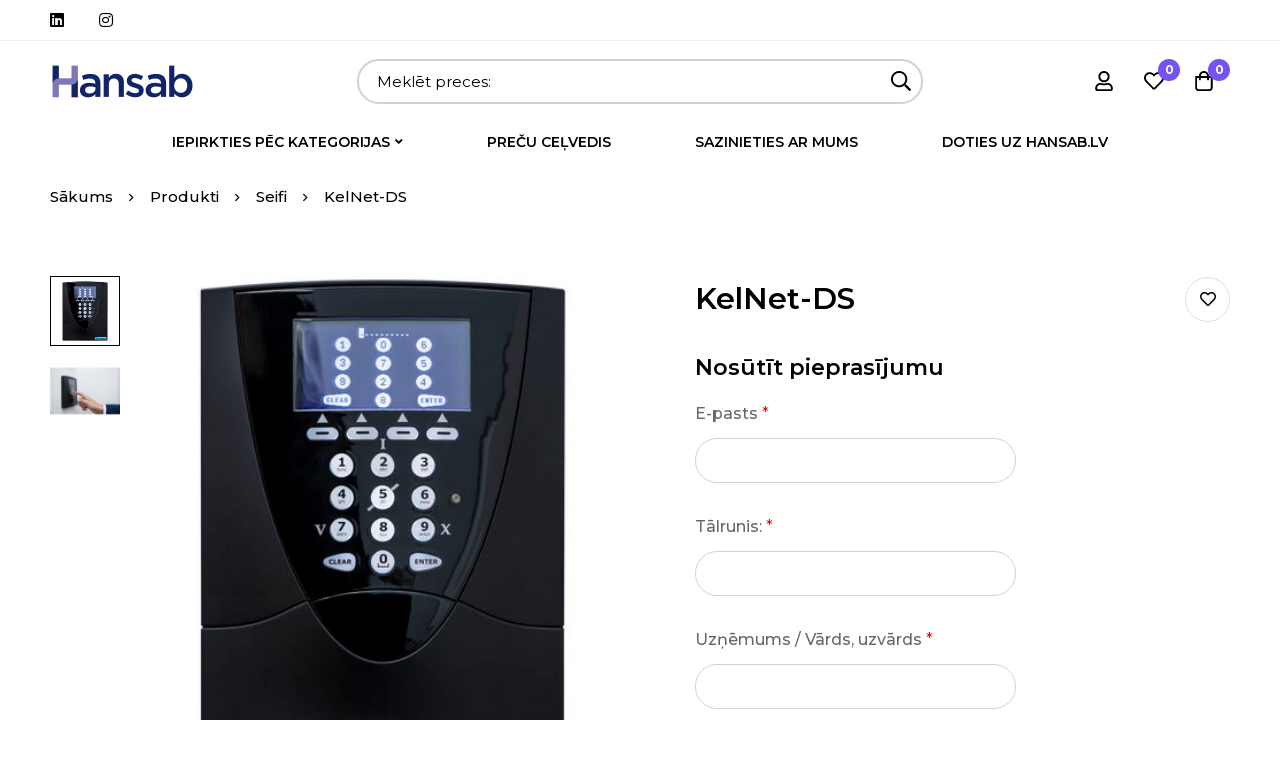

--- FILE ---
content_type: text/html; charset=UTF-8
request_url: https://shophansab.lv/prece/kelnet-ds/
body_size: 47871
content:
<!DOCTYPE html>
<html lang="lv-LV">
<head>
		<meta charset="UTF-8">
	<meta name="viewport" content="width=device-width, initial-scale=1">
	<link rel="profile" href="https://gmpg.org/xfn/11">
					<noscript>
				<style>
				  m-image img{opacity: 1;}[data-image-loading]:after{animation-name: none;display: none;}
				</style>
			</noscript>
				<meta name='robots' content='index, follow, max-image-preview:large, max-snippet:-1, max-video-preview:-1' />
<script id="cookieyes" type="text/javascript" src="https://cdn-cookieyes.com/client_data/7511cf08a51ccf23b90ce655/script.js"></script>
	<!-- This site is optimized with the Yoast SEO plugin v26.8 - https://yoast.com/product/yoast-seo-wordpress/ -->
	<title>KelNet-DS - Hansab E-veikals</title>
	<link rel="canonical" href="https://shophansab.lv/prece/kelnet-ds/" />
	<meta property="og:locale" content="lv_LV" />
	<meta property="og:type" content="article" />
	<meta property="og:title" content="KelNet-DS - Hansab E-veikals" />
	<meta property="og:description" content="Nosūtīt pieprasījumu" />
	<meta property="og:url" content="https://shophansab.lv/prece/kelnet-ds/" />
	<meta property="og:site_name" content="Hansab E-veikals" />
	<meta property="article:publisher" content="https://www.facebook.com/HansabGroup" />
	<meta property="article:modified_time" content="2023-08-07T10:17:59+00:00" />
	<meta property="og:image" content="https://shophansab.lv/wp-content/uploads/2023/08/kelnt-ds.jpg" />
	<meta property="og:image:width" content="422" />
	<meta property="og:image:height" content="422" />
	<meta property="og:image:type" content="image/jpeg" />
	<meta name="twitter:card" content="summary_large_image" />
	<meta name="twitter:label1" content="Est. reading time" />
	<meta name="twitter:data1" content="1 minūte" />
	<script type="application/ld+json" class="yoast-schema-graph">{"@context":"https://schema.org","@graph":[{"@type":"WebPage","@id":"https://shophansab.lv/prece/kelnet-ds/","url":"https://shophansab.lv/prece/kelnet-ds/","name":"KelNet-DS - Hansab E-veikals","isPartOf":{"@id":"https://shophansab.lv/#website"},"primaryImageOfPage":{"@id":"https://shophansab.lv/prece/kelnet-ds/#primaryimage"},"image":{"@id":"https://shophansab.lv/prece/kelnet-ds/#primaryimage"},"thumbnailUrl":"https://shophansab.lv/wp-content/uploads/2023/08/kelnt-ds.jpg","datePublished":"2023-08-02T10:40:07+00:00","dateModified":"2023-08-07T10:17:59+00:00","breadcrumb":{"@id":"https://shophansab.lv/prece/kelnet-ds/#breadcrumb"},"inLanguage":"lv-LV","potentialAction":[{"@type":"ReadAction","target":["https://shophansab.lv/prece/kelnet-ds/"]}]},{"@type":"ImageObject","inLanguage":"lv-LV","@id":"https://shophansab.lv/prece/kelnet-ds/#primaryimage","url":"https://shophansab.lv/wp-content/uploads/2023/08/kelnt-ds.jpg","contentUrl":"https://shophansab.lv/wp-content/uploads/2023/08/kelnt-ds.jpg","width":422,"height":422},{"@type":"BreadcrumbList","@id":"https://shophansab.lv/prece/kelnet-ds/#breadcrumb","itemListElement":[{"@type":"ListItem","position":1,"name":"Home","item":"https://shophansab.lv/"},{"@type":"ListItem","position":2,"name":"Preces","item":"https://shophansab.lv/veikals/"},{"@type":"ListItem","position":3,"name":"KelNet-DS"}]},{"@type":"WebSite","@id":"https://shophansab.lv/#website","url":"https://shophansab.lv/","name":"Hansab E-veikals","description":"Tehnoloģijas ilgtspējīgākai nākotnei","potentialAction":[{"@type":"SearchAction","target":{"@type":"EntryPoint","urlTemplate":"https://shophansab.lv/?s={search_term_string}"},"query-input":{"@type":"PropertyValueSpecification","valueRequired":true,"valueName":"search_term_string"}}],"inLanguage":"lv-LV"}]}</script>
	<!-- / Yoast SEO plugin. -->


<link rel='dns-prefetch' href='//www.googletagmanager.com' />
<link rel='dns-prefetch' href='//fonts.googleapis.com' />
<link rel='preconnect' href='https://fonts.gstatic.com' crossorigin />
<link rel="alternate" type="application/rss+xml" title="Hansab E-veikals&raquo; Plūsma" href="https://shophansab.lv/feed/" />
<link rel="alternate" type="application/rss+xml" title="Komentāru plūsma" href="https://shophansab.lv/comments/feed/" />
<style id="woo-sctr-frontend-countdown-style" type="text/css">.woo-sctr-shortcode-countdown-timer-wrap.woo-sctr-shortcode-countdown-timer-wrap-shortcode-salescountdowntimer .woo-sctr-countdown-timer-layout{font-size:16px;}.woo-sctr-shortcode-countdown-timer-wrap.woo-sctr-shortcode-countdown-timer-wrap-shortcode-salescountdowntimer .woo-sctr-countdown-timer-layout.woo-sctr-countdown-timer-layout-same-line{width:auto;}@media screen and (max-width:600px){.woo-sctr-shortcode-countdown-timer-wrap.woo-sctr-shortcode-countdown-timer-wrap-shortcode-salescountdowntimer .woo-sctr-countdown-timer-layout{font-size:12.8px;}}.woo-sctr-shortcode-countdown-timer-wrap.woo-sctr-shortcode-countdown-timer-wrap-shortcode-salescountdowntimer .woo-sctr-layout-1{background:#fff;color:#666666;}.woo-sctr-shortcode-countdown-timer-wrap.woo-sctr-shortcode-countdown-timer-wrap-shortcode-salescountdowntimer .woo-sctr-layout-1 .woo-sctr-countdown-timer-text-wrap{color:#666666;}.woo-sctr-shortcode-countdown-timer-wrap.woo-sctr-shortcode-countdown-timer-wrap-shortcode-salescountdowntimer .woo-sctr-layout-1{}.woo-sctr-shortcode-countdown-timer-wrap.woo-sctr-shortcode-countdown-timer-wrap-shortcode-salescountdowntimer .woo-sctr-layout-1.woo-sctr-countdown-timer-layout-same-line{background:#fff;}.woo-sctr-shortcode-countdown-timer-wrap.woo-sctr-shortcode-countdown-timer-wrap-shortcode-salescountdowntimer .woo-sctr-layout-1.woo-sctr-countdown-timer-layout-same-line .woo-sctr-countdown-timer-text-wrap{color:#212121;}.woo-sctr-shortcode-countdown-timer-wrap.woo-sctr-shortcode-countdown-timer-wrap-shortcode-salescountdowntimer .woo-sctr-layout-1.woo-sctr-countdown-timer-layout-same-line{}.woo-sctr-shortcode-countdown-timer-wrap.woo-sctr-shortcode-countdown-timer-wrap-shortcode-salescountdowntimer .woo-sctr-layout-1{padding:0px;}.woo-sctr-shortcode-countdown-timer-wrap.woo-sctr-shortcode-countdown-timer-wrap-shortcode-salescountdowntimer .woo-sctr-layout-1.woo-sctr-countdown-timer-layout-same-line{padding:0px;}@media screen and (max-width:600px){.woo-sctr-shortcode-countdown-timer-wrap.woo-sctr-shortcode-countdown-timer-wrap-shortcode-salescountdowntimer .woo-sctr-layout-1{padding:0px;}.woo-sctr-shortcode-countdown-timer-wrap.woo-sctr-shortcode-countdown-timer-wrap-shortcode-salescountdowntimer .woo-sctr-layout-1.woo-sctr-countdown-timer-layout-same-line{padding:0px;}}.woo-sctr-shortcode-countdown-timer-wrap.woo-sctr-shortcode-countdown-timer-wrap-shortcode-salescountdowntimer .woo-sctr-countdown-timer{grid-gap:10px;}.woo-sctr-shortcode-countdown-timer-wrap.woo-sctr-shortcode-countdown-timer-wrap-loop.woo-sctr-shortcode-countdown-timer-wrap-shortcode-salescountdowntimer .woo-sctr-countdown-timer{grid-gap: 7.5px;}.woo-sctr-shortcode-countdown-timer-wrap.woo-sctr-shortcode-countdown-timer-wrap-shortcode-salescountdowntimer .woo-sctr-countdown-timer-layout-same-line .woo-sctr-countdown-timer{grid-gap: 5.5px;}@media screen and (max-width:600px){.woo-sctr-shortcode-countdown-timer-wrap.woo-sctr-shortcode-countdown-timer-wrap-shortcode-salescountdowntimer .woo-sctr-countdown-timer{grid-gap: 8px;}}.woo-sctr-shortcode-countdown-timer-wrap.woo-sctr-shortcode-countdown-timer-wrap-shortcode-salescountdowntimer .woo-sctr-countdown-timer .woo-sctr-value-bar{transition: transform 1s ease;}.woo-sctr-shortcode-countdown-timer-wrap.woo-sctr-shortcode-countdown-timer-wrap-shortcode-salescountdowntimer .woo-sctr-countdown-timer-2 .woo-sctr-countdown-unit{grid-template-rows: 65% 35%;}.woo-sctr-shortcode-countdown-timer-wrap.woo-sctr-shortcode-countdown-timer-wrap-shortcode-salescountdowntimer .woo-sctr-countdown-timer-2 .woo-sctr-countdown-unit{border-radius:3px;height:70px;width:70px;}.woo-sctr-shortcode-countdown-timer-wrap.woo-sctr-shortcode-countdown-timer-wrap-shortcode-salescountdowntimer .woo-sctr-countdown-timer-2 .woo-sctr-countdown-value{color:#212121;background:#eeeeee;font-size:30px;}.woo-sctr-shortcode-countdown-timer-wrap.woo-sctr-shortcode-countdown-timer-wrap-shortcode-salescountdowntimer .woo-sctr-countdown-timer-2 .woo-sctr-countdown-text{color:#212121;background:#eeeeee;font-size:14px;}.woo-sctr-shortcode-countdown-timer-wrap.woo-sctr-shortcode-countdown-timer-wrap-loop.woo-sctr-shortcode-countdown-timer-wrap-shortcode-salescountdowntimer .woo-sctr-countdown-timer-2 .woo-sctr-countdown-unit{border-radius:2.25px;height:52.5px;width:52.5px;}.woo-sctr-shortcode-countdown-timer-wrap.woo-sctr-shortcode-countdown-timer-wrap-loop.woo-sctr-shortcode-countdown-timer-wrap-shortcode-salescountdowntimer .woo-sctr-countdown-timer-2 .woo-sctr-countdown-value{font-size:22.5px;}.woo-sctr-shortcode-countdown-timer-wrap.woo-sctr-shortcode-countdown-timer-wrap-loop.woo-sctr-shortcode-countdown-timer-wrap-shortcode-salescountdowntimer .woo-sctr-countdown-timer-2 .woo-sctr-countdown-text{font-size:10.5px;}.woo-sctr-shortcode-countdown-timer-wrap.woo-sctr-shortcode-countdown-timer-wrap-shortcode-salescountdowntimer .woo-sctr-countdown-timer-layout-same-line .woo-sctr-countdown-timer-2 .woo-sctr-countdown-unit{border-radius:1.65px;height:38.5px;width:38.5px;}.woo-sctr-shortcode-countdown-timer-wrap.woo-sctr-shortcode-countdown-timer-wrap-shortcode-salescountdowntimer .woo-sctr-countdown-timer-layout-same-line .woo-sctr-countdown-timer-2 .woo-sctr-countdown-value{font-size:16.5px;}.woo-sctr-shortcode-countdown-timer-wrap.woo-sctr-shortcode-countdown-timer-wrap-shortcode-salescountdowntimer .woo-sctr-countdown-timer-layout-same-line .woo-sctr-countdown-timer-2 .woo-sctr-countdown-text{font-size:7.7px;}@media screen and (max-width:600px){.woo-sctr-shortcode-countdown-timer-wrap.woo-sctr-shortcode-countdown-timer-wrap-shortcode-salescountdowntimer .woo-sctr-countdown-timer-2 .woo-sctr-countdown-unit{border-radius:2.4px;height:56px;width:56px;}.woo-sctr-shortcode-countdown-timer-wrap.woo-sctr-shortcode-countdown-timer-wrap-shortcode-salescountdowntimer .woo-sctr-countdown-timer-2 .woo-sctr-countdown-value{font-size:24px;}.woo-sctr-shortcode-countdown-timer-wrap.woo-sctr-shortcode-countdown-timer-wrap-shortcode-salescountdowntimer .woo-sctr-countdown-timer-2 .woo-sctr-countdown-text{font-size:11.2px;}}.woo-sctr-shortcode-countdown-timer-wrap.woo-sctr-shortcode-countdown-timer-wrap-shortcode-salescountdowntimer .woo-sctr-countdown-timer-3 .woo-sctr-countdown-value{color:#212121;font-size:30px;}.woo-sctr-shortcode-countdown-timer-wrap.woo-sctr-shortcode-countdown-timer-wrap-shortcode-salescountdowntimer .woo-sctr-countdown-timer-3 .woo-sctr-countdown-text{color:#666666;font-size:14px;}.woo-sctr-shortcode-countdown-timer-wrap.woo-sctr-shortcode-countdown-timer-wrap-loop.woo-sctr-shortcode-countdown-timer-wrap-shortcode-salescountdowntimer .woo-sctr-countdown-timer-3 .woo-sctr-countdown-value{font-size:22.5px;}.woo-sctr-shortcode-countdown-timer-wrap.woo-sctr-shortcode-countdown-timer-wrap-loop.woo-sctr-shortcode-countdown-timer-wrap-shortcode-salescountdowntimer .woo-sctr-countdown-timer-3 .woo-sctr-countdown-text{font-size:10.5px;}.woo-sctr-shortcode-countdown-timer-wrap.woo-sctr-shortcode-countdown-timer-wrap-shortcode-salescountdowntimer .woo-sctr-countdown-timer-layout-same-line .woo-sctr-countdown-timer-3 .woo-sctr-countdown-value{font-size:16.5px;}.woo-sctr-shortcode-countdown-timer-wrap.woo-sctr-shortcode-countdown-timer-wrap-shortcode-salescountdowntimer .woo-sctr-countdown-timer-layout-same-line .woo-sctr-countdown-timer-3 .woo-sctr-countdown-text{font-size:7.7px;}@media screen and (max-width:600px){.woo-sctr-shortcode-countdown-timer-wrap.woo-sctr-shortcode-countdown-timer-wrap-shortcode-salescountdowntimer .woo-sctr-countdown-timer-3 .woo-sctr-countdown-value{font-size:24px;}.woo-sctr-shortcode-countdown-timer-wrap.woo-sctr-shortcode-countdown-timer-wrap-shortcode-salescountdowntimer .woo-sctr-countdown-timer-3 .woo-sctr-countdown-text{font-size:11.2px;}}.woo-sctr-shortcode-countdown-timer-wrap.woo-sctr-shortcode-countdown-timer-wrap-shortcode-salescountdowntimer .woo-sctr-countdown-timer-4 .woo-sctr-countdown-value-circle-container{background:#ececec;color:#212121;font-size:30px;}.woo-sctr-shortcode-countdown-timer-wrap.woo-sctr-shortcode-countdown-timer-wrap-shortcode-salescountdowntimer .woo-sctr-countdown-timer-4 .woo-sctr-countdown-value-circle-container.woo-sctr-over50 .woo-sctr-first50-bar{background-color:#cccccc;}.woo-sctr-shortcode-countdown-timer-wrap.woo-sctr-shortcode-countdown-timer-wrap-shortcode-salescountdowntimer .woo-sctr-countdown-timer-4 .woo-sctr-countdown-value-circle-container .woo-sctr-value-bar{border-color:#cccccc;border-width:3px;}.woo-sctr-shortcode-countdown-timer-wrap.woo-sctr-shortcode-countdown-timer-wrap-shortcode-salescountdowntimer .woo-sctr-countdown-timer-4 .woo-sctr-countdown-value-circle-container:after{background:#fff;}.woo-sctr-shortcode-countdown-timer-wrap.woo-sctr-shortcode-countdown-timer-wrap-shortcode-salescountdowntimer .woo-sctr-countdown-timer-4 .woo-sctr-countdown-text{color:#212121;font-size:14px;}.woo-sctr-shortcode-countdown-timer-wrap.woo-sctr-shortcode-countdown-timer-wrap-shortcode-salescountdowntimer  .woo-sctr-countdown-timer-4 .woo-sctr-countdown-value-circle-container {width:70px;height:70px;}.woo-sctr-shortcode-countdown-timer-wrap.woo-sctr-shortcode-countdown-timer-wrap-shortcode-salescountdowntimer  .woo-sctr-countdown-timer-4 .woo-sctr-countdown-value-circle-container:not(.woo-sctr-over50) .woo-sctr-left-half-clipper,.woo-sctr-shortcode-countdown-timer-wrap.woo-sctr-shortcode-countdown-timer-wrap-shortcode-salescountdowntimer .woo-sctr-countdown-timer-4 .woo-sctr-over50 .woo-sctr-first50-bar {clip: rect(0,70px,70px,35px);}.woo-sctr-shortcode-countdown-timer-wrap.woo-sctr-shortcode-countdown-timer-wrap-shortcode-salescountdowntimer .woo-sctr-countdown-timer-4 .woo-sctr-value-bar {clip: rect(0,35px,70px,0);}.woo-sctr-shortcode-countdown-timer-wrap.woo-sctr-shortcode-countdown-timer-wrap-shortcode-salescountdowntimer  .woo-sctr-countdown-timer-4 .woo-sctr-countdown-value-circle-container:after {width:64px;height:64px;top:3px;left:3px;}.woo-sctr-shortcode-countdown-timer-wrap.woo-sctr-shortcode-countdown-timer-wrap-loop.woo-sctr-shortcode-countdown-timer-wrap-shortcode-salescountdowntimer .woo-sctr-countdown-timer-4 .woo-sctr-countdown-value-circle-container{font-size:22.5px;}.woo-sctr-shortcode-countdown-timer-wrap.woo-sctr-shortcode-countdown-timer-wrap-loop.woo-sctr-shortcode-countdown-timer-wrap-shortcode-salescountdowntimer .woo-sctr-countdown-timer-4 .woo-sctr-countdown-value-circle-container .woo-sctr-value-bar{border-width:2.25px;}.woo-sctr-shortcode-countdown-timer-wrap.woo-sctr-shortcode-countdown-timer-wrap-loop.woo-sctr-shortcode-countdown-timer-wrap-shortcode-salescountdowntimer .woo-sctr-countdown-timer-4 .woo-sctr-countdown-text{font-size:10.5px;}.woo-sctr-shortcode-countdown-timer-wrap.woo-sctr-shortcode-countdown-timer-wrap-loop.woo-sctr-shortcode-countdown-timer-wrap-shortcode-salescountdowntimer .woo-sctr-countdown-timer-4 .woo-sctr-countdown-value-circle-container {width:52.5px;height:52.5px;}.woo-sctr-shortcode-countdown-timer-wrap.woo-sctr-shortcode-countdown-timer-wrap-loop.woo-sctr-shortcode-countdown-timer-wrap-shortcode-salescountdowntimer  .woo-sctr-countdown-timer-4 .woo-sctr-countdown-value-circle-container:not(.woo-sctr-over50) .woo-sctr-left-half-clipper ,.woo-sctr-shortcode-countdown-timer-wrap.woo-sctr-shortcode-countdown-timer-wrap-loop.woo-sctr-shortcode-countdown-timer-wrap-shortcode-salescountdowntimer  .woo-sctr-countdown-timer-4 .woo-sctr-over50 .woo-sctr-first50-bar {clip: rect(0,52.5px,52.5px,26.25px) ;}.woo-sctr-shortcode-countdown-timer-wrap.woo-sctr-shortcode-countdown-timer-wrap-loop.woo-sctr-shortcode-countdown-timer-wrap-shortcode-salescountdowntimer .woo-sctr-countdown-timer-4 .woo-sctr-value-bar {clip: rect(0,26.25px,52.5px,0);}.woo-sctr-shortcode-countdown-timer-wrap.woo-sctr-shortcode-countdown-timer-wrap-loop.woo-sctr-shortcode-countdown-timer-wrap-shortcode-salescountdowntimer  .woo-sctr-countdown-timer-4 .woo-sctr-countdown-value-circle-container:after {width:48px;height:48px;top:2.25px;left:2.25px;}.woo-sctr-shortcode-countdown-timer-wrap.woo-sctr-shortcode-countdown-timer-wrap-shortcode-salescountdowntimer  .woo-sctr-countdown-timer-layout-same-line .woo-sctr-countdown-timer-4 .woo-sctr-countdown-value-circle-container{font-size:16.5px;}.woo-sctr-shortcode-countdown-timer-wrap.woo-sctr-shortcode-countdown-timer-wrap-shortcode-salescountdowntimer  .woo-sctr-countdown-timer-layout-same-line .woo-sctr-countdown-timer-4 .woo-sctr-countdown-value-circle-container .woo-sctr-value-bar{border-width:1.65px;}.woo-sctr-shortcode-countdown-timer-wrap.woo-sctr-shortcode-countdown-timer-wrap-shortcode-salescountdowntimer  .woo-sctr-countdown-timer-layout-same-line .woo-sctr-countdown-timer-4 .woo-sctr-countdown-text{font-size:7.7px;}.woo-sctr-shortcode-countdown-timer-wrap.woo-sctr-shortcode-countdown-timer-wrap-shortcode-salescountdowntimer  .woo-sctr-countdown-timer-layout-same-line .woo-sctr-countdown-timer-4 .woo-sctr-countdown-value-circle-container {width:38.5px;height:38.5px;}.woo-sctr-shortcode-countdown-timer-wrap.woo-sctr-shortcode-countdown-timer-wrap-shortcode-salescountdowntimer   .woo-sctr-countdown-timer-layout-same-line .woo-sctr-countdown-timer-4 .woo-sctr-countdown-value-circle-container:not(.woo-sctr-over50) .woo-sctr-left-half-clipper ,.woo-sctr-shortcode-countdown-timer-wrap.woo-sctr-shortcode-countdown-timer-wrap-shortcode-salescountdowntimer  .woo-sctr-countdown-timer-layout-same-line  .woo-sctr-countdown-timer-4 .woo-sctr-over50 .woo-sctr-first50-bar {clip: rect(0,38.5px,38.5px,19.25px);}.woo-sctr-shortcode-countdown-timer-wrap.woo-sctr-shortcode-countdown-timer-wrap-shortcode-salescountdowntimer  .woo-sctr-countdown-timer-layout-same-line .woo-sctr-countdown-timer-4 .woo-sctr-value-bar {clip: rect(0,19.25px,38.5px,0);}.woo-sctr-shortcode-countdown-timer-wrap.woo-sctr-shortcode-countdown-timer-wrap-shortcode-salescountdowntimer  .woo-sctr-countdown-timer-layout-same-line .woo-sctr-countdown-timer-4 .woo-sctr-countdown-value-circle-container:after {width:35.2px;height:35.2px;top:1.65px;left:1.65px;}@media screen and (max-width:600px){.woo-sctr-shortcode-countdown-timer-wrap.woo-sctr-shortcode-countdown-timer-wrap-shortcode-salescountdowntimer .woo-sctr-countdown-timer-4 .woo-sctr-countdown-value-circle-container {font-size:24px;}.woo-sctr-shortcode-countdown-timer-wrap.woo-sctr-shortcode-countdown-timer-wrap-shortcode-salescountdowntimer .woo-sctr-countdown-timer-4 .woo-sctr-countdown-value-circle-container .woo-sctr-value-bar{border-width:2.4px;}.woo-sctr-shortcode-countdown-timer-wrap.woo-sctr-shortcode-countdown-timer-wrap-shortcode-salescountdowntimer .woo-sctr-countdown-timer-4 .woo-sctr-countdown-text{font-size:11.2px;}.woo-sctr-shortcode-countdown-timer-wrap.woo-sctr-shortcode-countdown-timer-wrap-shortcode-salescountdowntimer .woo-sctr-countdown-timer-4 .woo-sctr-countdown-value-circle-container {width:56px;height:56px;}.woo-sctr-shortcode-countdown-timer-wrap.woo-sctr-shortcode-countdown-timer-wrap-shortcode-salescountdowntimer  .woo-sctr-countdown-timer-4 .woo-sctr-countdown-value-circle-container:not(.woo-sctr-over50) .woo-sctr-left-half-clipper ,.woo-sctr-shortcode-countdown-timer-wrap.woo-sctr-shortcode-countdown-timer-wrap-shortcode-salescountdowntimer  .woo-sctr-countdown-timer-4 .woo-sctr-over50 .woo-sctr-first50-bar {clip: rect(0,56px,56px,28px)}.woo-sctr-shortcode-countdown-timer-wrap.woo-sctr-shortcode-countdown-timer-wrap-shortcode-salescountdowntimer .woo-sctr-countdown-timer-4 .woo-sctr-value-bar {clip: rect(0,28px,56px,0);}.woo-sctr-shortcode-countdown-timer-wrap.woo-sctr-shortcode-countdown-timer-wrap-shortcode-salescountdowntimer  .woo-sctr-countdown-timer-4 .woo-sctr-countdown-value-circle-container:after {width:51.2px;height:51.2px;top:2.4px;left:2.4px;}}.woo-sctr-shortcode-countdown-timer-wrap.woo-sctr-shortcode-countdown-timer-wrap-shortcode-salescountdowntimer .woo-sctr-countdown-timer-5 .woo-sctr-countdown-circle-container {width:90px;height:90px;}.woo-sctr-shortcode-countdown-timer-wrap.woo-sctr-shortcode-countdown-timer-wrap-shortcode-salescountdowntimer .woo-sctr-countdown-timer-5  .woo-sctr-countdown-circle{border-width:4px;}.woo-sctr-shortcode-countdown-timer-wrap.woo-sctr-shortcode-countdown-timer-wrap-shortcode-salescountdowntimer .woo-sctr-countdown-timer-5 .woo-sctr-countdown-circle .woo-sctr-countdown-value{color:#212121;font-size:30px;}.woo-sctr-shortcode-countdown-timer-wrap.woo-sctr-shortcode-countdown-timer-wrap-shortcode-salescountdowntimer .woo-sctr-countdown-timer-5 .woo-sctr-countdown-text{color:#212121;font-size:14px;}.woo-sctr-shortcode-countdown-timer-wrap.woo-sctr-shortcode-countdown-timer-wrap-shortcode-salescountdowntimer .woo-sctr-countdown-timer-5 .woo-sctr-countdown-circle-container:not(.woo-sctr-over50) .woo-sctr-left-half-clipper{clip: rect(0,90px,90px,45px)}.woo-sctr-shortcode-countdown-timer-wrap.woo-sctr-shortcode-countdown-timer-wrap-shortcode-salescountdowntimer .woo-sctr-countdown-timer-5  .woo-sctr-value-bar {clip: rect(0,45px,90px,0);border-width:4px;}.woo-sctr-shortcode-countdown-timer-wrap.woo-sctr-shortcode-countdown-timer-wrap-shortcode-salescountdowntimer .woo-sctr-countdown-timer-5 .woo-sctr-over50 .woo-sctr-first50-bar{clip: rect(0,90px,90px,45px);border-width:4px;}.woo-sctr-shortcode-countdown-timer-wrap.woo-sctr-shortcode-countdown-timer-wrap-shortcode-salescountdowntimer .woo-sctr-countdown-timer-5 .woo-sctr-countdown-date .woo-sctr-countdown-circle{border-color:#ececec;}.woo-sctr-shortcode-countdown-timer-wrap.woo-sctr-shortcode-countdown-timer-wrap-shortcode-salescountdowntimer .woo-sctr-countdown-timer-5 .woo-sctr-countdown-date .woo-sctr-value-bar,.woo-sctr-shortcode-countdown-timer-wrap.woo-sctr-shortcode-countdown-timer-wrap-shortcode-salescountdowntimer .woo-sctr-countdown-timer-5 .woo-sctr-countdown-date.woo-sctr-over50 .woo-sctr-first50-bar{border-color:#cccccc;}.woo-sctr-shortcode-countdown-timer-wrap.woo-sctr-shortcode-countdown-timer-wrap-shortcode-salescountdowntimer .woo-sctr-countdown-timer-5 .woo-sctr-countdown-hour .woo-sctr-countdown-circle{border-color:#ececec;}.woo-sctr-shortcode-countdown-timer-wrap.woo-sctr-shortcode-countdown-timer-wrap-shortcode-salescountdowntimer .woo-sctr-countdown-timer-5 .woo-sctr-countdown-hour .woo-sctr-value-bar,.woo-sctr-shortcode-countdown-timer-wrap.woo-sctr-shortcode-countdown-timer-wrap-shortcode-salescountdowntimer .woo-sctr-countdown-timer-5 .woo-sctr-countdown-hour.woo-sctr-over50 .woo-sctr-first50-bar{border-color:#cccccc;}.woo-sctr-shortcode-countdown-timer-wrap.woo-sctr-shortcode-countdown-timer-wrap-shortcode-salescountdowntimer .woo-sctr-countdown-timer-5 .woo-sctr-countdown-minute .woo-sctr-countdown-circle{border-color:#ececec;}.woo-sctr-shortcode-countdown-timer-wrap.woo-sctr-shortcode-countdown-timer-wrap-shortcode-salescountdowntimer .woo-sctr-countdown-timer-5 .woo-sctr-countdown-minute .woo-sctr-value-bar,.woo-sctr-shortcode-countdown-timer-wrap.woo-sctr-shortcode-countdown-timer-wrap-shortcode-salescountdowntimer .woo-sctr-countdown-timer-5 .woo-sctr-countdown-minute.woo-sctr-over50 .woo-sctr-first50-bar{border-color:#cccccc;}.woo-sctr-shortcode-countdown-timer-wrap.woo-sctr-shortcode-countdown-timer-wrap-shortcode-salescountdowntimer .woo-sctr-countdown-timer-5 .woo-sctr-countdown-second .woo-sctr-countdown-circle{border-color:#ececec;}.woo-sctr-shortcode-countdown-timer-wrap.woo-sctr-shortcode-countdown-timer-wrap-shortcode-salescountdowntimer .woo-sctr-countdown-timer-5 .woo-sctr-countdown-second .woo-sctr-value-bar,.woo-sctr-shortcode-countdown-timer-wrap.woo-sctr-shortcode-countdown-timer-wrap-shortcode-salescountdowntimer .woo-sctr-countdown-timer-5 .woo-sctr-countdown-second.woo-sctr-over50 .woo-sctr-first50-bar{border-color:#cccccc;}.woo-sctr-shortcode-countdown-timer-wrap.woo-sctr-shortcode-countdown-timer-wrap-loop.woo-sctr-shortcode-countdown-timer-wrap-shortcode-salescountdowntimer .woo-sctr-countdown-timer-5 .woo-sctr-countdown-circle-container {width:67.5px;height:67.5px;}.woo-sctr-shortcode-countdown-timer-wrap.woo-sctr-shortcode-countdown-timer-wrap-loop.woo-sctr-shortcode-countdown-timer-wrap-shortcode-salescountdowntimer .woo-sctr-countdown-timer-5  .woo-sctr-countdown-circle{border-width:3px;}.woo-sctr-shortcode-countdown-timer-wrap.woo-sctr-shortcode-countdown-timer-wrap-loop.woo-sctr-shortcode-countdown-timer-wrap-shortcode-salescountdowntimer .woo-sctr-countdown-timer-5 .woo-sctr-countdown-value{font-size:22.5px;}.woo-sctr-shortcode-countdown-timer-wrap.woo-sctr-shortcode-countdown-timer-wrap-loop.woo-sctr-shortcode-countdown-timer-wrap-shortcode-salescountdowntimer .woo-sctr-countdown-timer-5 .woo-sctr-countdown-text{font-size:10.5px;}.woo-sctr-shortcode-countdown-timer-wrap.woo-sctr-shortcode-countdown-timer-wrap-loop.woo-sctr-shortcode-countdown-timer-wrap-shortcode-salescountdowntimer .woo-sctr-countdown-timer-5 .woo-sctr-countdown-circle-container:not(.woo-sctr-over50) .woo-sctr-left-half-clipper{clip: rect(0,67.5px,67.5px,33.75px)}.woo-sctr-shortcode-countdown-timer-wrap.woo-sctr-shortcode-countdown-timer-wrap-loop.woo-sctr-shortcode-countdown-timer-wrap-shortcode-salescountdowntimer .woo-sctr-countdown-timer-5  .woo-sctr-value-bar {clip: rect(0,33.75px,67.5px,0);border-width:3px;}.woo-sctr-shortcode-countdown-timer-wrap.woo-sctr-shortcode-countdown-timer-wrap-loop.woo-sctr-shortcode-countdown-timer-wrap-shortcode-salescountdowntimer .woo-sctr-countdown-timer-5 .woo-sctr-over50 .woo-sctr-first50-bar {clip: rect(0,67.5px,67.5px,33.75px);border-width:3px;}.woo-sctr-shortcode-countdown-timer-wrap.woo-sctr-shortcode-countdown-timer-wrap-shortcode-salescountdowntimer .woo-sctr-countdown-timer-layout-same-line .woo-sctr-countdown-timer-5 .woo-sctr-countdown-circle-container{width:49.5px;height:49.5px;}.woo-sctr-shortcode-countdown-timer-wrap.woo-sctr-shortcode-countdown-timer-wrap-shortcode-salescountdowntimer .woo-sctr-countdown-timer-layout-same-line .woo-sctr-countdown-timer-5  .woo-sctr-countdown-circle{border-width:2.2px;}.woo-sctr-shortcode-countdown-timer-wrap.woo-sctr-shortcode-countdown-timer-wrap-shortcode-salescountdowntimer .woo-sctr-countdown-timer-layout-same-line .woo-sctr-countdown-timer-5 .woo-sctr-countdown-value{font-size:16.5px;}.woo-sctr-shortcode-countdown-timer-wrap.woo-sctr-shortcode-countdown-timer-wrap-shortcode-salescountdowntimer .woo-sctr-countdown-timer-layout-same-line .woo-sctr-countdown-timer-5 .woo-sctr-countdown-text{font-size:7.7px;}.woo-sctr-shortcode-countdown-timer-wrap.woo-sctr-shortcode-countdown-timer-wrap-shortcode-salescountdowntimer .woo-sctr-countdown-timer-layout-same-line .woo-sctr-countdown-timer-5 .woo-sctr-countdown-circle-container:not(.woo-sctr-over50) .woo-sctr-left-half-clipper{clip: rect(0,49.5px,49.5px,24.75px)}.woo-sctr-shortcode-countdown-timer-wrap.woo-sctr-shortcode-countdown-timer-wrap-shortcode-salescountdowntimer .woo-sctr-countdown-timer-layout-same-line .woo-sctr-countdown-timer-5  .woo-sctr-value-bar {clip: rect(0,24.75px,49.5px,0);border-width:2.2px;}.woo-sctr-shortcode-countdown-timer-wrap.woo-sctr-shortcode-countdown-timer-wrap-shortcode-salescountdowntimer .woo-sctr-countdown-timer-layout-same-line .woo-sctr-countdown-timer-5 .woo-sctr-over50 .woo-sctr-first50-bar {clip: rect(0,49.5px,49.5px,24.75px);border-width:2.2px;}@media screen and (max-width:600px){.woo-sctr-shortcode-countdown-timer-wrap.woo-sctr-shortcode-countdown-timer-wrap-shortcode-salescountdowntimer .woo-sctr-countdown-timer-5 .woo-sctr-countdown-circle-container {width:72px;height:72px;}.woo-sctr-shortcode-countdown-timer-wrap.woo-sctr-shortcode-countdown-timer-wrap-shortcode-salescountdowntimer .woo-sctr-countdown-timer-5  .woo-sctr-countdown-circle{border-width:3.2px;}.woo-sctr-shortcode-countdown-timer-wrap.woo-sctr-shortcode-countdown-timer-wrap-shortcode-salescountdowntimer .woo-sctr-countdown-timer-5 .woo-sctr-countdown-circle .woo-sctr-countdown-value{font-size:24px;}.woo-sctr-shortcode-countdown-timer-wrap.woo-sctr-shortcode-countdown-timer-wrap-shortcode-salescountdowntimer .woo-sctr-countdown-timer-5 .woo-sctr-countdown-circle .woo-sctr-countdown-text{font-size:11.2px;}.woo-sctr-shortcode-countdown-timer-wrap.woo-sctr-shortcode-countdown-timer-wrap-shortcode-salescountdowntimer .woo-sctr-countdown-timer-5 .woo-sctr-countdown-circle-container:not(.woo-sctr-over50) .woo-sctr-left-half-clipper{clip: rect(0,72px,72px,36px)}.woo-sctr-shortcode-countdown-timer-wrap.woo-sctr-shortcode-countdown-timer-wrap-shortcode-salescountdowntimer .woo-sctr-countdown-timer-5  .woo-sctr-value-bar {clip: rect(0,36px,72px,0);border-width:3.2px;}.woo-sctr-shortcode-countdown-timer-wrap.woo-sctr-shortcode-countdown-timer-wrap-shortcode-salescountdowntimer .woo-sctr-countdown-timer-5 .woo-sctr-over50 .woo-sctr-first50-bar {clip: rect(0,72px,72px,36px);border-width:3.2px;}}.woo-sctr-shortcode-countdown-timer-wrap.woo-sctr-shortcode-countdown-timer-wrap-shortcode-salescountdowntimer  .woo-sctr-countdown-timer-6 .woo-sctr-countdown-unit-two-vertical-wrap{grid-gap:4px;}.woo-sctr-shortcode-countdown-timer-wrap.woo-sctr-shortcode-countdown-timer-wrap-shortcode-salescountdowntimer  .woo-sctr-countdown-timer-6 .woo-sctr-countdown-two-vertical-wrap{width:48px;height:40px;border-radius:10px;}.woo-sctr-shortcode-countdown-timer-wrap.woo-sctr-shortcode-countdown-timer-wrap-shortcode-salescountdowntimer .woo-sctr-countdown-timer-6 .woo-sctr-countdown-two-vertical-wrap{box-shadow: 0 3px 4px 0 rgba(0,0,0, 0.15), inset 2px 4px 0 0 rgba(255,255, 255, 0.08);}.woo-sctr-shortcode-countdown-timer-wrap.woo-sctr-shortcode-countdown-timer-wrap-shortcode-salescountdowntimer  .woo-sctr-countdown-timer-6 .woo-sctr-countdown-two-vertical-wrap  span{font-size:30px;}.woo-sctr-shortcode-countdown-timer-wrap.woo-sctr-shortcode-countdown-timer-wrap-shortcode-salescountdowntimer  .woo-sctr-countdown-timer-6  .woo-sctr-countdown-two-vertical-top{color:#ccc;background:#1f1e1e;}.woo-sctr-shortcode-countdown-timer-wrap.woo-sctr-shortcode-countdown-timer-wrap-shortcode-salescountdowntimer  .woo-sctr-countdown-timer-6   .woo-sctr-countdown-two-vertical-bottom{color:#fff;background:#383636;}.woo-sctr-shortcode-countdown-timer-wrap.woo-sctr-shortcode-countdown-timer-wrap-shortcode-salescountdowntimer .woo-sctr-countdown-timer-6  .woo-sctr-countdown-two-vertical-top.woo-sctr-countdown-two-vertical-top-cut-default{border-bottom: 1px solid #000;}.woo-sctr-shortcode-countdown-timer-wrap.woo-sctr-shortcode-countdown-timer-wrap-shortcode-salescountdowntimer  .woo-sctr-countdown-timer-6  .woo-sctr-countdown-text{font-size:14px;}.woo-sctr-shortcode-countdown-timer-wrap.woo-sctr-shortcode-countdown-timer-wrap-loop.woo-sctr-shortcode-countdown-timer-wrap-shortcode-salescountdowntimer  .woo-sctr-countdown-timer-6 .woo-sctr-countdown-unit-two-vertical-wrap{grid-gap:3px;}.woo-sctr-shortcode-countdown-timer-wrap.woo-sctr-shortcode-countdown-timer-wrap-loop.woo-sctr-shortcode-countdown-timer-wrap-shortcode-salescountdowntimer  .woo-sctr-countdown-timer-6 .woo-sctr-countdown-two-vertical-wrap{width:36px;height:30px;border-radius:7.5px;}.woo-sctr-shortcode-countdown-timer-wrap.woo-sctr-shortcode-countdown-timer-wrap-loop.woo-sctr-shortcode-countdown-timer-wrap-shortcode-salescountdowntimer  .woo-sctr-countdown-timer-6 .woo-sctr-countdown-two-vertical-wrap  span{font-size:22.5px;}.woo-sctr-shortcode-countdown-timer-wrap.woo-sctr-shortcode-countdown-timer-wrap-loop.woo-sctr-shortcode-countdown-timer-wrap-shortcode-salescountdowntimer  .woo-sctr-countdown-timer-6  .woo-sctr-countdown-text{font-size:10.5px;}.woo-sctr-shortcode-countdown-timer-wrap.woo-sctr-shortcode-countdown-timer-wrap-shortcode-salescountdowntimer .woo-sctr-countdown-timer-layout-same-line  .woo-sctr-countdown-timer-6 .woo-sctr-countdown-unit-two-vertical-wrap{grid-gap:2.2px;}.woo-sctr-shortcode-countdown-timer-wrap.woo-sctr-shortcode-countdown-timer-wrap-shortcode-salescountdowntimer .woo-sctr-countdown-timer-layout-same-line .woo-sctr-countdown-timer-6 .woo-sctr-countdown-two-vertical-wrap{width:26.4px;height:22px;border-radius:5.5px;}.woo-sctr-shortcode-countdown-timer-wrap.woo-sctr-shortcode-countdown-timer-wrap-shortcode-salescountdowntimer .woo-sctr-countdown-timer-layout-same-line .woo-sctr-countdown-timer-6 .woo-sctr-countdown-two-vertical-wrap  span{font-size:16.5px;}.woo-sctr-shortcode-countdown-timer-wrap.woo-sctr-shortcode-countdown-timer-wrap-shortcode-salescountdowntimer .woo-sctr-countdown-timer-layout-same-line .woo-sctr-countdown-timer-6  .woo-sctr-countdown-text{font-size:7.7px;}@media screen and (max-width:600px){.woo-sctr-shortcode-countdown-timer-wrap.woo-sctr-shortcode-countdown-timer-wrap-shortcode-salescountdowntimer  .woo-sctr-countdown-timer-6 .woo-sctr-countdown-unit-two-vertical-wrap{grid-gap:3.2px;}.woo-sctr-shortcode-countdown-timer-wrap.woo-sctr-shortcode-countdown-timer-wrap-shortcode-salescountdowntimer  .woo-sctr-countdown-timer-6 .woo-sctr-countdown-two-vertical-wrap{width:38.4px;height:32px;border-radius:8px;}.woo-sctr-shortcode-countdown-timer-wrap.woo-sctr-shortcode-countdown-timer-wrap-shortcode-salescountdowntimer  .woo-sctr-countdown-timer-6 .woo-sctr-countdown-two-vertical-wrap  span{font-size:24px;}.woo-sctr-shortcode-countdown-timer-wrap.woo-sctr-shortcode-countdown-timer-wrap-shortcode-salescountdowntimer  .woo-sctr-countdown-timer-6  .woo-sctr-countdown-text{font-size:11.2px;}}.woo-sctr-shortcode-countdown-timer-wrap.woo-sctr-shortcode-countdown-timer-wrap-shortcode-salescountdowntimer .woo-sctr-countdown-timer-7 .woo-sctr-countdown-unit-two-vertical-wrap{grid-gap:5px;}.woo-sctr-shortcode-countdown-timer-wrap.woo-sctr-shortcode-countdown-timer-wrap-shortcode-salescountdowntimer .woo-sctr-countdown-timer-7 .woo-sctr-countdown-two-vertical-wrap{width:50px;height:75px;border-radius:8px;}.woo-sctr-shortcode-countdown-timer-wrap.woo-sctr-shortcode-countdown-timer-wrap-shortcode-salescountdowntimer .woo-sctr-countdown-timer-7 .woo-sctr-countdown-two-vertical-wrap{box-shadow: 0 3px 4px 0 rgba(0,0,0, 0.15), inset 2px 4px 0 0 rgba(255,255, 255, 0.08) ;}.woo-sctr-shortcode-countdown-timer-wrap.woo-sctr-shortcode-countdown-timer-wrap-shortcode-salescountdowntimer .woo-sctr-countdown-timer-7 .woo-sctr-countdown-two-vertical-wrap span{font-size:50px;}.woo-sctr-shortcode-countdown-timer-wrap.woo-sctr-shortcode-countdown-timer-wrap-shortcode-salescountdowntimer .woo-sctr-countdown-timer-7  .woo-sctr-countdown-two-vertical-top{color:#ccc;background:#1f1e1e;}.woo-sctr-shortcode-countdown-timer-wrap.woo-sctr-shortcode-countdown-timer-wrap-shortcode-salescountdowntimer .woo-sctr-countdown-timer-7  .woo-sctr-countdown-two-vertical-bottom{color:#fff;background:#383636;}.woo-sctr-shortcode-countdown-timer-wrap.woo-sctr-shortcode-countdown-timer-wrap-shortcode-salescountdowntimer .woo-sctr-countdown-timer-7 .woo-sctr-countdown-two-vertical-top.woo-sctr-countdown-two-vertical-top-cut-default{border-bottom: 1px solid #000;}.woo-sctr-shortcode-countdown-timer-wrap.woo-sctr-shortcode-countdown-timer-wrap-shortcode-salescountdowntimer .woo-sctr-countdown-timer-7  .woo-sctr-countdown-text{font-size:16px;}.woo-sctr-shortcode-countdown-timer-wrap.woo-sctr-shortcode-countdown-timer-wrap-loop.woo-sctr-shortcode-countdown-timer-wrap-shortcode-salescountdowntimer .woo-sctr-countdown-timer-7 .woo-sctr-countdown-unit-two-vertical-wrap{grid-gap:3.75px;}.woo-sctr-shortcode-countdown-timer-wrap.woo-sctr-shortcode-countdown-timer-wrap-loop.woo-sctr-shortcode-countdown-timer-wrap-shortcode-salescountdowntimer .woo-sctr-countdown-timer-7 .woo-sctr-countdown-two-vertical-wrap{width:37.5px;height:56.25px;border-radius:6px;}.woo-sctr-shortcode-countdown-timer-wrap.woo-sctr-shortcode-countdown-timer-wrap-loop.woo-sctr-shortcode-countdown-timer-wrap-shortcode-salescountdowntimer .woo-sctr-countdown-timer-7 .woo-sctr-countdown-two-vertical-wrap span{font-size:37.5px;}.woo-sctr-shortcode-countdown-timer-wrap.woo-sctr-shortcode-countdown-timer-wrap-loop.woo-sctr-shortcode-countdown-timer-wrap-shortcode-salescountdowntimer .woo-sctr-countdown-timer-7  .woo-sctr-countdown-text{font-size:12px;}.woo-sctr-shortcode-countdown-timer-wrap.woo-sctr-shortcode-countdown-timer-wrap-loop.woo-sctr-shortcode-countdown-timer-wrap-shortcode-salescountdowntimer .woo-sctr-countdown-timer-7 .woo-sctr-countdown-value-wrap-wrap{grid-gap: 2.75px;}.woo-sctr-shortcode-countdown-timer-wrap.woo-sctr-shortcode-countdown-timer-wrap-shortcode-salescountdowntimer .woo-sctr-countdown-timer-layout-same-line .woo-sctr-countdown-timer-7 .woo-sctr-countdown-value-wrap-wrap{grid-gap: 2.75px;}.woo-sctr-shortcode-countdown-timer-wrap.woo-sctr-shortcode-countdown-timer-wrap-shortcode-salescountdowntimer .woo-sctr-countdown-timer-layout-same-line .woo-sctr-countdown-timer-7 .woo-sctr-countdown-unit-two-vertical-wrap{grid-gap:2.75px;}.woo-sctr-shortcode-countdown-timer-wrap.woo-sctr-shortcode-countdown-timer-wrap-shortcode-salescountdowntimer .woo-sctr-countdown-timer-layout-same-line .woo-sctr-countdown-timer-7 .woo-sctr-countdown-two-vertical-wrap{width:27.5px;height:41.25px;border-radius:4.4px;}.woo-sctr-shortcode-countdown-timer-wrap.woo-sctr-shortcode-countdown-timer-wrap-shortcode-salescountdowntimer .woo-sctr-countdown-timer-layout-same-line .woo-sctr-countdown-timer-7 .woo-sctr-countdown-two-vertical-wrap span{font-size:27.5px;}.woo-sctr-shortcode-countdown-timer-wrap.woo-sctr-shortcode-countdown-timer-wrap-shortcode-salescountdowntimer .woo-sctr-countdown-timer-layout-same-line .woo-sctr-countdown-timer-7  .woo-sctr-countdown-text{font-size:8.8px;}@media screen and (max-width:600px){.woo-sctr-shortcode-countdown-timer-wrap.woo-sctr-shortcode-countdown-timer-wrap-shortcode-salescountdowntimer .woo-sctr-countdown-timer-7 .woo-sctr-countdown-value-wrap-wrap{grid-gap: 4px;}.woo-sctr-shortcode-countdown-timer-wrap.woo-sctr-shortcode-countdown-timer-wrap-shortcode-salescountdowntimer .woo-sctr-countdown-timer-7 .woo-sctr-countdown-unit-two-vertical-wrap{grid-gap:4px;}.woo-sctr-shortcode-countdown-timer-wrap.woo-sctr-shortcode-countdown-timer-wrap-shortcode-salescountdowntimer .woo-sctr-countdown-timer-7 .woo-sctr-countdown-two-vertical-wrap{width:40px;height:60px;border-radius:6.4px;}.woo-sctr-shortcode-countdown-timer-wrap.woo-sctr-shortcode-countdown-timer-wrap-shortcode-salescountdowntimer .woo-sctr-countdown-timer-7 .woo-sctr-countdown-two-vertical-wrap span{font-size:40px;}.woo-sctr-shortcode-countdown-timer-wrap.woo-sctr-shortcode-countdown-timer-wrap-shortcode-salescountdowntimer .woo-sctr-countdown-timer-7  .woo-sctr-countdown-text{font-size:12.8px;}}.woo-sctr-shortcode-countdown-timer-wrap.woo-sctr-shortcode-countdown-timer-wrap-shortcode-salescountdowntimer .woo-sctr-countdown-timer-1 .woo-sctr-countdown-value{color:#212121;background:transparent;border-radius:3px;width:50px;height:50px;font-size:30px;}.woo-sctr-shortcode-countdown-timer-wrap.woo-sctr-shortcode-countdown-timer-wrap-shortcode-salescountdowntimer .woo-sctr-countdown-timer-1 .woo-sctr-countdown-value{border: 1px solid #666666;}.woo-sctr-shortcode-countdown-timer-wrap.woo-sctr-shortcode-countdown-timer-wrap-shortcode-salescountdowntimer .woo-sctr-countdown-timer-1 .woo-sctr-countdown-text{background:transparent;font-size:14px;}.woo-sctr-shortcode-countdown-timer-wrap.woo-sctr-shortcode-countdown-timer-wrap-loop.woo-sctr-shortcode-countdown-timer-wrap-shortcode-salescountdowntimer .woo-sctr-countdown-timer-1 .woo-sctr-countdown-value{width:37.5px;height:37.5px;font-size:22.5px;}.woo-sctr-shortcode-countdown-timer-wrap.woo-sctr-shortcode-countdown-timer-wrap-loop.woo-sctr-shortcode-countdown-timer-wrap-shortcode-salescountdowntimer .woo-sctr-countdown-timer-1 .woo-sctr-countdown-text{font-size:10.5px;}.woo-sctr-shortcode-countdown-timer-wrap.woo-sctr-shortcode-countdown-timer-wrap-shortcode-salescountdowntimer .woo-sctr-countdown-timer-layout-same-line .woo-sctr-countdown-timer-1 .woo-sctr-countdown-value{width:27.5px;height:27.5px;font-size:16.5px;}.woo-sctr-shortcode-countdown-timer-wrap.woo-sctr-shortcode-countdown-timer-wrap-shortcode-salescountdowntimer .woo-sctr-countdown-timer-layout-same-line .woo-sctr-countdown-timer-1 .woo-sctr-countdown-text{font-size:7.7px;}@media screen and (max-width:600px){.woo-sctr-shortcode-countdown-timer-wrap.woo-sctr-shortcode-countdown-timer-wrap-shortcode-salescountdowntimer .woo-sctr-countdown-timer-1 .woo-sctr-countdown-value{width:40px;height:40px;font-size:24px;}.woo-sctr-shortcode-countdown-timer-wrap.woo-sctr-shortcode-countdown-timer-wrap-shortcode-salescountdowntimer .woo-sctr-countdown-timer-1 .woo-sctr-countdown-text{font-size:11.2px;}}.woo-sctr-progress-bar-wrap-container.woo-sctr-progress-bar-wrap-container-shortcode-salescountdowntimer .woo-sctr-progress-bar-wrap{width: 100%;}.woo-sctr-progress-bar-wrap-container.woo-sctr-progress-bar-wrap-container-shortcode-salescountdowntimer .woo-sctr-progress-bar-message{font-size:13px;}.woo-sctr-progress-bar-wrap-container.woo-sctr-progress-bar-wrap-container-shortcode-salescountdowntimer .woo-sctr-progress-bar-wrap{height:12px;border-radius:20px;background:#eeeeee;}.woo-sctr-progress-bar-wrap-container.woo-sctr-progress-bar-wrap-container-shortcode-salescountdowntimer .woo-sctr-progress-bar-fill{background:#ffb600;}.woo-sctr-single-product-shortcode-salescountdowntimer{}</style><style id='wp-img-auto-sizes-contain-inline-css'>
img:is([sizes=auto i],[sizes^="auto," i]){contain-intrinsic-size:3000px 1500px}
/*# sourceURL=wp-img-auto-sizes-contain-inline-css */
</style>
<style id='wp-emoji-styles-inline-css'>

	img.wp-smiley, img.emoji {
		display: inline !important;
		border: none !important;
		box-shadow: none !important;
		height: 1em !important;
		width: 1em !important;
		margin: 0 0.07em !important;
		vertical-align: -0.1em !important;
		background: none !important;
		padding: 0 !important;
	}
/*# sourceURL=wp-emoji-styles-inline-css */
</style>
<link rel='stylesheet' id='wp-block-library-css' href='https://shophansab.lv/wp-includes/css/dist/block-library/style.min.css?ver=6.9' media='all' />
<style id='wp-block-library-theme-inline-css'>
.wp-block-audio :where(figcaption){color:#555;font-size:13px;text-align:center}.is-dark-theme .wp-block-audio :where(figcaption){color:#ffffffa6}.wp-block-audio{margin:0 0 1em}.wp-block-code{border:1px solid #ccc;border-radius:4px;font-family:Menlo,Consolas,monaco,monospace;padding:.8em 1em}.wp-block-embed :where(figcaption){color:#555;font-size:13px;text-align:center}.is-dark-theme .wp-block-embed :where(figcaption){color:#ffffffa6}.wp-block-embed{margin:0 0 1em}.blocks-gallery-caption{color:#555;font-size:13px;text-align:center}.is-dark-theme .blocks-gallery-caption{color:#ffffffa6}:root :where(.wp-block-image figcaption){color:#555;font-size:13px;text-align:center}.is-dark-theme :root :where(.wp-block-image figcaption){color:#ffffffa6}.wp-block-image{margin:0 0 1em}.wp-block-pullquote{border-bottom:4px solid;border-top:4px solid;color:currentColor;margin-bottom:1.75em}.wp-block-pullquote :where(cite),.wp-block-pullquote :where(footer),.wp-block-pullquote__citation{color:currentColor;font-size:.8125em;font-style:normal;text-transform:uppercase}.wp-block-quote{border-left:.25em solid;margin:0 0 1.75em;padding-left:1em}.wp-block-quote cite,.wp-block-quote footer{color:currentColor;font-size:.8125em;font-style:normal;position:relative}.wp-block-quote:where(.has-text-align-right){border-left:none;border-right:.25em solid;padding-left:0;padding-right:1em}.wp-block-quote:where(.has-text-align-center){border:none;padding-left:0}.wp-block-quote.is-large,.wp-block-quote.is-style-large,.wp-block-quote:where(.is-style-plain){border:none}.wp-block-search .wp-block-search__label{font-weight:700}.wp-block-search__button{border:1px solid #ccc;padding:.375em .625em}:where(.wp-block-group.has-background){padding:1.25em 2.375em}.wp-block-separator.has-css-opacity{opacity:.4}.wp-block-separator{border:none;border-bottom:2px solid;margin-left:auto;margin-right:auto}.wp-block-separator.has-alpha-channel-opacity{opacity:1}.wp-block-separator:not(.is-style-wide):not(.is-style-dots){width:100px}.wp-block-separator.has-background:not(.is-style-dots){border-bottom:none;height:1px}.wp-block-separator.has-background:not(.is-style-wide):not(.is-style-dots){height:2px}.wp-block-table{margin:0 0 1em}.wp-block-table td,.wp-block-table th{word-break:normal}.wp-block-table :where(figcaption){color:#555;font-size:13px;text-align:center}.is-dark-theme .wp-block-table :where(figcaption){color:#ffffffa6}.wp-block-video :where(figcaption){color:#555;font-size:13px;text-align:center}.is-dark-theme .wp-block-video :where(figcaption){color:#ffffffa6}.wp-block-video{margin:0 0 1em}:root :where(.wp-block-template-part.has-background){margin-bottom:0;margin-top:0;padding:1.25em 2.375em}
/*# sourceURL=/wp-includes/css/dist/block-library/theme.min.css */
</style>
<style id='safe-svg-svg-icon-style-inline-css'>
.safe-svg-cover{text-align:center}.safe-svg-cover .safe-svg-inside{display:inline-block;max-width:100%}.safe-svg-cover svg{fill:currentColor;height:100%;max-height:100%;max-width:100%;width:100%}

/*# sourceURL=https://shophansab.lv/wp-content/plugins/safe-svg/dist/safe-svg-block-frontend.css */
</style>
<style id='global-styles-inline-css'>
:root{--wp--preset--aspect-ratio--square: 1;--wp--preset--aspect-ratio--4-3: 4/3;--wp--preset--aspect-ratio--3-4: 3/4;--wp--preset--aspect-ratio--3-2: 3/2;--wp--preset--aspect-ratio--2-3: 2/3;--wp--preset--aspect-ratio--16-9: 16/9;--wp--preset--aspect-ratio--9-16: 9/16;--wp--preset--color--black: #000000;--wp--preset--color--cyan-bluish-gray: #abb8c3;--wp--preset--color--white: #ffffff;--wp--preset--color--pale-pink: #f78da7;--wp--preset--color--vivid-red: #cf2e2e;--wp--preset--color--luminous-vivid-orange: #ff6900;--wp--preset--color--luminous-vivid-amber: #fcb900;--wp--preset--color--light-green-cyan: #7bdcb5;--wp--preset--color--vivid-green-cyan: #00d084;--wp--preset--color--pale-cyan-blue: #8ed1fc;--wp--preset--color--vivid-cyan-blue: #0693e3;--wp--preset--color--vivid-purple: #9b51e0;--wp--preset--gradient--vivid-cyan-blue-to-vivid-purple: linear-gradient(135deg,rgb(6,147,227) 0%,rgb(155,81,224) 100%);--wp--preset--gradient--light-green-cyan-to-vivid-green-cyan: linear-gradient(135deg,rgb(122,220,180) 0%,rgb(0,208,130) 100%);--wp--preset--gradient--luminous-vivid-amber-to-luminous-vivid-orange: linear-gradient(135deg,rgb(252,185,0) 0%,rgb(255,105,0) 100%);--wp--preset--gradient--luminous-vivid-orange-to-vivid-red: linear-gradient(135deg,rgb(255,105,0) 0%,rgb(207,46,46) 100%);--wp--preset--gradient--very-light-gray-to-cyan-bluish-gray: linear-gradient(135deg,rgb(238,238,238) 0%,rgb(169,184,195) 100%);--wp--preset--gradient--cool-to-warm-spectrum: linear-gradient(135deg,rgb(74,234,220) 0%,rgb(151,120,209) 20%,rgb(207,42,186) 40%,rgb(238,44,130) 60%,rgb(251,105,98) 80%,rgb(254,248,76) 100%);--wp--preset--gradient--blush-light-purple: linear-gradient(135deg,rgb(255,206,236) 0%,rgb(152,150,240) 100%);--wp--preset--gradient--blush-bordeaux: linear-gradient(135deg,rgb(254,205,165) 0%,rgb(254,45,45) 50%,rgb(107,0,62) 100%);--wp--preset--gradient--luminous-dusk: linear-gradient(135deg,rgb(255,203,112) 0%,rgb(199,81,192) 50%,rgb(65,88,208) 100%);--wp--preset--gradient--pale-ocean: linear-gradient(135deg,rgb(255,245,203) 0%,rgb(182,227,212) 50%,rgb(51,167,181) 100%);--wp--preset--gradient--electric-grass: linear-gradient(135deg,rgb(202,248,128) 0%,rgb(113,206,126) 100%);--wp--preset--gradient--midnight: linear-gradient(135deg,rgb(2,3,129) 0%,rgb(40,116,252) 100%);--wp--preset--font-size--small: 13px;--wp--preset--font-size--medium: 20px;--wp--preset--font-size--large: 36px;--wp--preset--font-size--x-large: 42px;--wp--preset--spacing--20: 0.44rem;--wp--preset--spacing--30: 0.67rem;--wp--preset--spacing--40: 1rem;--wp--preset--spacing--50: 1.5rem;--wp--preset--spacing--60: 2.25rem;--wp--preset--spacing--70: 3.38rem;--wp--preset--spacing--80: 5.06rem;--wp--preset--shadow--natural: 6px 6px 9px rgba(0, 0, 0, 0.2);--wp--preset--shadow--deep: 12px 12px 50px rgba(0, 0, 0, 0.4);--wp--preset--shadow--sharp: 6px 6px 0px rgba(0, 0, 0, 0.2);--wp--preset--shadow--outlined: 6px 6px 0px -3px rgb(255, 255, 255), 6px 6px rgb(0, 0, 0);--wp--preset--shadow--crisp: 6px 6px 0px rgb(0, 0, 0);}:where(.is-layout-flex){gap: 0.5em;}:where(.is-layout-grid){gap: 0.5em;}body .is-layout-flex{display: flex;}.is-layout-flex{flex-wrap: wrap;align-items: center;}.is-layout-flex > :is(*, div){margin: 0;}body .is-layout-grid{display: grid;}.is-layout-grid > :is(*, div){margin: 0;}:where(.wp-block-columns.is-layout-flex){gap: 2em;}:where(.wp-block-columns.is-layout-grid){gap: 2em;}:where(.wp-block-post-template.is-layout-flex){gap: 1.25em;}:where(.wp-block-post-template.is-layout-grid){gap: 1.25em;}.has-black-color{color: var(--wp--preset--color--black) !important;}.has-cyan-bluish-gray-color{color: var(--wp--preset--color--cyan-bluish-gray) !important;}.has-white-color{color: var(--wp--preset--color--white) !important;}.has-pale-pink-color{color: var(--wp--preset--color--pale-pink) !important;}.has-vivid-red-color{color: var(--wp--preset--color--vivid-red) !important;}.has-luminous-vivid-orange-color{color: var(--wp--preset--color--luminous-vivid-orange) !important;}.has-luminous-vivid-amber-color{color: var(--wp--preset--color--luminous-vivid-amber) !important;}.has-light-green-cyan-color{color: var(--wp--preset--color--light-green-cyan) !important;}.has-vivid-green-cyan-color{color: var(--wp--preset--color--vivid-green-cyan) !important;}.has-pale-cyan-blue-color{color: var(--wp--preset--color--pale-cyan-blue) !important;}.has-vivid-cyan-blue-color{color: var(--wp--preset--color--vivid-cyan-blue) !important;}.has-vivid-purple-color{color: var(--wp--preset--color--vivid-purple) !important;}.has-black-background-color{background-color: var(--wp--preset--color--black) !important;}.has-cyan-bluish-gray-background-color{background-color: var(--wp--preset--color--cyan-bluish-gray) !important;}.has-white-background-color{background-color: var(--wp--preset--color--white) !important;}.has-pale-pink-background-color{background-color: var(--wp--preset--color--pale-pink) !important;}.has-vivid-red-background-color{background-color: var(--wp--preset--color--vivid-red) !important;}.has-luminous-vivid-orange-background-color{background-color: var(--wp--preset--color--luminous-vivid-orange) !important;}.has-luminous-vivid-amber-background-color{background-color: var(--wp--preset--color--luminous-vivid-amber) !important;}.has-light-green-cyan-background-color{background-color: var(--wp--preset--color--light-green-cyan) !important;}.has-vivid-green-cyan-background-color{background-color: var(--wp--preset--color--vivid-green-cyan) !important;}.has-pale-cyan-blue-background-color{background-color: var(--wp--preset--color--pale-cyan-blue) !important;}.has-vivid-cyan-blue-background-color{background-color: var(--wp--preset--color--vivid-cyan-blue) !important;}.has-vivid-purple-background-color{background-color: var(--wp--preset--color--vivid-purple) !important;}.has-black-border-color{border-color: var(--wp--preset--color--black) !important;}.has-cyan-bluish-gray-border-color{border-color: var(--wp--preset--color--cyan-bluish-gray) !important;}.has-white-border-color{border-color: var(--wp--preset--color--white) !important;}.has-pale-pink-border-color{border-color: var(--wp--preset--color--pale-pink) !important;}.has-vivid-red-border-color{border-color: var(--wp--preset--color--vivid-red) !important;}.has-luminous-vivid-orange-border-color{border-color: var(--wp--preset--color--luminous-vivid-orange) !important;}.has-luminous-vivid-amber-border-color{border-color: var(--wp--preset--color--luminous-vivid-amber) !important;}.has-light-green-cyan-border-color{border-color: var(--wp--preset--color--light-green-cyan) !important;}.has-vivid-green-cyan-border-color{border-color: var(--wp--preset--color--vivid-green-cyan) !important;}.has-pale-cyan-blue-border-color{border-color: var(--wp--preset--color--pale-cyan-blue) !important;}.has-vivid-cyan-blue-border-color{border-color: var(--wp--preset--color--vivid-cyan-blue) !important;}.has-vivid-purple-border-color{border-color: var(--wp--preset--color--vivid-purple) !important;}.has-vivid-cyan-blue-to-vivid-purple-gradient-background{background: var(--wp--preset--gradient--vivid-cyan-blue-to-vivid-purple) !important;}.has-light-green-cyan-to-vivid-green-cyan-gradient-background{background: var(--wp--preset--gradient--light-green-cyan-to-vivid-green-cyan) !important;}.has-luminous-vivid-amber-to-luminous-vivid-orange-gradient-background{background: var(--wp--preset--gradient--luminous-vivid-amber-to-luminous-vivid-orange) !important;}.has-luminous-vivid-orange-to-vivid-red-gradient-background{background: var(--wp--preset--gradient--luminous-vivid-orange-to-vivid-red) !important;}.has-very-light-gray-to-cyan-bluish-gray-gradient-background{background: var(--wp--preset--gradient--very-light-gray-to-cyan-bluish-gray) !important;}.has-cool-to-warm-spectrum-gradient-background{background: var(--wp--preset--gradient--cool-to-warm-spectrum) !important;}.has-blush-light-purple-gradient-background{background: var(--wp--preset--gradient--blush-light-purple) !important;}.has-blush-bordeaux-gradient-background{background: var(--wp--preset--gradient--blush-bordeaux) !important;}.has-luminous-dusk-gradient-background{background: var(--wp--preset--gradient--luminous-dusk) !important;}.has-pale-ocean-gradient-background{background: var(--wp--preset--gradient--pale-ocean) !important;}.has-electric-grass-gradient-background{background: var(--wp--preset--gradient--electric-grass) !important;}.has-midnight-gradient-background{background: var(--wp--preset--gradient--midnight) !important;}.has-small-font-size{font-size: var(--wp--preset--font-size--small) !important;}.has-medium-font-size{font-size: var(--wp--preset--font-size--medium) !important;}.has-large-font-size{font-size: var(--wp--preset--font-size--large) !important;}.has-x-large-font-size{font-size: var(--wp--preset--font-size--x-large) !important;}
:where(.wp-block-post-template.is-layout-flex){gap: 1.25em;}:where(.wp-block-post-template.is-layout-grid){gap: 1.25em;}
:where(.wp-block-term-template.is-layout-flex){gap: 1.25em;}:where(.wp-block-term-template.is-layout-grid){gap: 1.25em;}
:where(.wp-block-columns.is-layout-flex){gap: 2em;}:where(.wp-block-columns.is-layout-grid){gap: 2em;}
:root :where(.wp-block-pullquote){font-size: 1.5em;line-height: 1.6;}
/*# sourceURL=global-styles-inline-css */
</style>
<link rel='stylesheet' id='mabel-shoppable-images-lite-css' href='https://shophansab.lv/wp-content/plugins/mabel-shoppable-images-lite/public/css/public.min.css?ver=1.3' media='all' />
<style id='mabel-shoppable-images-lite-inline-css'>
span.mb-siwc-tag{margin-left:-12px;margin-top:-12px;color:#7b53c1;width:25px;height:25px;line-height:25px;background:#ffffff;font-size:14px;border-radius:50%;}
/*# sourceURL=mabel-shoppable-images-lite-inline-css */
</style>
<link rel='stylesheet' id='rt-fontawsome-css' href='https://shophansab.lv/wp-content/plugins/the-post-grid/assets/vendor/font-awesome/css/font-awesome.min.css?ver=7.8.8' media='all' />
<link rel='stylesheet' id='rt-tpg-block-css' href='https://shophansab.lv/wp-content/plugins/the-post-grid/assets/css/tpg-block.min.css?ver=7.8.8' media='all' />
<style id='woocommerce-inline-inline-css'>
.woocommerce form .form-row .required { visibility: visible; }
/*# sourceURL=woocommerce-inline-inline-css */
</style>
<link rel='stylesheet' id='montonio-style-css' href='https://shophansab.lv/wp-content/plugins/montonio-for-woocommerce/assets/css/montonio-style.css?ver=9.3.2' media='all' />
<link rel='stylesheet' id='perfect-scrollbar-css' href='https://shophansab.lv/wp-content/themes/minimog/assets/libs/perfect-scrollbar/perfect-scrollbar.min.css?ver=6.9' media='all' />
<link rel='stylesheet' id='woosb-frontend-css' href='https://shophansab.lv/wp-content/plugins/woo-product-bundle-premium/assets/css/frontend.css?ver=7.0.5' media='all' />
<link rel='stylesheet' id='minimog-style-css' href='https://shophansab.lv/wp-content/themes/minimog/style.css?ver=6.9' media='all' />
<style id='minimog-style-inline-css'>
:root {
				--minimog-typography-body-font-family: Montserrat;
				--minimog-typography-body-font-size: 16px;
				--minimog-typography-body-font-weight: 500;
				--minimog-typography-body-line-height: 28px;
				--minimog-typography-headings-font-family: Montserrat;
				--minimog-typography-headings-font-weight: 600;
				--minimog-typography-headings-font-weight-secondary: 600;
				--minimog-typography-headings-text-transform: none;
				--minimog-typography-headings-letter-spacing: none;
				--minimog-typography-headings-2-font-family: inherit;
				--minimog-typography-headings-2-font-weight: 500;
				--minimog-typography-button-font-family: Montserrat;
				--minimog-typography-button-font-size: 14px;
				--minimog-typography-button-font-weight: 600;
				--minimog-typography-button-text-transform: none;
				--minimog-typography-button-letter-spacing: 0px;
				--minimog-typography-form-font-family: Montserrat;
				--minimog-typography-form-font-size: 15px;
				--minimog-typography-form-font-weight: 400;
				--minimog-color-primary: rgb(118,83,243);
				--minimog-color-primary-rgb: 0,0,0;
				--minimog-color-secondary: rgb(23,31,97);
				--minimog-color-text: #666;
				--minimog-color-text-bit-lighten: #7e7e7e;
				--minimog-color-text-lighten: #ababab;
				--minimog-color-heading: #000000;
				--minimog-color-link: #000;
				--minimog-color-link-hover: #999;
				--minimog-color-box-white-background: #fff;
				--minimog-color-box-white-border: #ededed;
				--minimog-color-box-white-border-02: #e9e9e9;
				--minimog-color-box-white-border-03: #e6e6e6;
				--minimog-color-box-grey-background: #f8f8f8;
				--minimog-color-box-light-grey-background: #f9f9fb;
				--minimog-color-box-fill-separator: #eee;
				--minimog-color-box-border: #eee;
				--minimog-color-box-border-lighten: #ededed;
				--minimog-color-button-text: #fff;
				--minimog-color-button-border: #000;
				--minimog-color-button-background: #000;
				--minimog-color-button-hover-text: #fff;
				--minimog-color-button-hover-border: #000;
				--minimog-color-button-hover-background: #000;
				--minimog-color-button2-text: #000;
				--minimog-color-button2-border: #f2f2f2;
				--minimog-color-button2-background: #f2f2f2;
				--minimog-color-button2-hover-text: #fff;
				--minimog-color-button2-hover-border: #000;
				--minimog-color-button2-hover-background: #000;
				--minimog-color-form-text: #000;
				--minimog-color-form-border: #d2d2d2;
				--minimog-color-form-background: #fff;
				--minimog-color-form-shadow: none;
				--minimog-color-form-focus-text: #000;
				--minimog-color-form-focus-border: #000;
				--minimog-color-form-focus-background: #fff;
				--minimog-color-form-focus-shadow: none;
				--minimog-color-sub-menu-border: #ededed;
				--minimog-color-sub-menu-background: #fff;
				--minimog-small-rounded: 0;
				--minimog-normal-rounded: 0;
				--minimog-semi-rounded: 0;
				--minimog-large-rounded: 0;
				--minimog-form-input-normal-border-thickness: 1px;
				--minimog-form-input-normal-rounded: 40px;
				--minimog-form-input-small-rounded: 30px;
				--minimog-form-textarea-rounded: 5px;
				--minimog-button-rounded: 40px;
				--minimog-button-small-rounded: 5px;
				--minimog-button-large-rounded: 5px;
				--minimog-header-nav-font: 600 14px/22px  Montserrat;
			}
body {
				--minimog-branding-size: 145px;
				--minimog-tablet-branding-size: 120px;
				--minimog-mobile-branding-size: 100px;
				--minimog-sticky-branding-size: 145px;
			}.header-categories-nav { --link-rounded: 5px; }.page-title-bar { --heading-font-size: 36px; }.page-title-bar-minimal-01{ --breadcrumb-align: flex-start;--breadcrumb-height: 60px }
.product-popup-links {
    border: none !important;
}				
.cky-switch input[type="checkbox"]:checked:before {
    left: unset;
    bottom: unset;
}
.cky-switch input[type="checkbox"]:checked:before {
    top: 2px!important;
}
.cky-switch input[type="checkbox"]:not(:checked):before {
    left: 10px;
    bottom: -8px;
}
.cky-btn-revisit:hover{
    box-shadow:unset;
}				
@media screen and (max-width: 767px) {
    .cky-revisit-bottom-left {
        bottom: 65px!important;
    }
}
body { background-color: #fff; }.page-header .branding__logo a { padding-top: 5px;padding-right: 0;padding-bottom: 5px;padding-left: 0; }.top-bar-01 { font-family: Montserrat;font-weight: 500;font-size: 14px;line-height: 26px;color: #fff; }.top-bar-01 { background-color: #CF007E  }.top-bar-01 { --top-bar-link-color: #fff  }.top-bar-01 { --top-bar-link-hover-color: rgba(255, 255, 255, 0.7)  }#page-header.header-pinned .page-header-inner { background-color: #fff!important; }.page-header .menu--primary > ul > li > a { font-family: Montserrat;font-weight: 600;text-transform: uppercase;font-size: 14px;line-height: 22px; }.header-icon .text { font-family: Montserrat;font-weight: 600;text-transform: uppercase;font-size: 14px;line-height: 22px; }.header-categories-nav .nav-toggle-btn { font-family: Montserrat;font-weight: 600;text-transform: uppercase;font-size: 14px;line-height: 22px; }.mini-cart-total { font-family: Montserrat;font-weight: 600;text-transform: uppercase;font-size: 14px;line-height: 22px; }.page-header.header-dark .page-header-inner { background-color: #fff; }.desktop-menu .sm-simple .children, .primary-menu-sub-visual { box-shadow: 0px 0px 30px 0px rgba(0, 0, 0, 0.06); }.page-mobile-main-menu > .inner { background-color: #fff; }.page-mobile-main-menu .menu__container > li > a { padding-top: 13px;padding-right: 0;padding-bottom: 13px;padding-left: 0; }.page-title-bar-minimal-01 { margin-bottom: 60px; }.page-title-bar-minimal-01 { --breadcrumb-align: flex-start; }.page-title-bar-fill-01 { --breadcrumb-align: center; }.page-title-bar-fill-01 .page-title-bar-bg { background-color: #EDECEA;background-repeat: no-repeat;background-size: cover;background-position: center center;background-image: url( https://shophansab.lv/wp-content/themes/minimog/assets/images/title-bar/fill-01.jpg ); }.error404 { background-color: #f5f1ed; }.minimog-pre-loader-gif-img { width: 100px; }.price, .amount, .tr-price, .woosw-content-item--price { color: #32BDE8 !important }.price del, del .amount, .tr-price del, .woosw-content-item--price del { color: #777 !important }ins .amount, .product.sale ins, .product.sale ins .amount, .single-product .product.sale .entry-summary > .price ins .amount { color: #E02B2B !important }
/*# sourceURL=minimog-style-inline-css */
</style>
<link rel='stylesheet' id='font-awesome-pro-css' href='https://shophansab.lv/wp-content/themes/minimog/assets/fonts/awesome/css/all.min.css?ver=5.15.4' media='all' />
<link rel='stylesheet' id='swiper-css' href='https://shophansab.lv/wp-content/plugins/elementor/assets/lib/swiper/v8/css/swiper.min.css?ver=8.4.5' media='all' />
<link rel='stylesheet' id='minimog-wc-compare-css' href='https://shophansab.lv/wp-content/themes/minimog/assets/css/wc/compare.min.css?ver=3.9.9' media='all' />
<link rel='stylesheet' id='minimog-wc-wishlist-css' href='https://shophansab.lv/wp-content/themes/minimog/assets/css/wc/wishlist.min.css?ver=3.9.9' media='all' />
<link rel='stylesheet' id='minimog-wc-bought-together-css' href='https://shophansab.lv/wp-content/themes/minimog/assets/css/wc/bought-together.min.css?ver=3.9.9' media='all' />
<link rel='stylesheet' id='minimog-wc-sale-countdown-timer-css' href='https://shophansab.lv/wp-content/themes/minimog/assets/css/wc/sale-countdown-timer.min.css?ver=3.9.9' media='all' />
<link rel='stylesheet' id='minimog-wc-frontend-css' href='https://shophansab.lv/wp-content/themes/minimog/assets/css/wc/frontend.min.css?ver=3.9.9' media='all' />
<link rel='stylesheet' id='select2-css' href='https://shophansab.lv/wp-content/plugins/woocommerce/assets/css/select2.css?ver=10.4.3' media='all' />
<link rel='stylesheet' id='lightgallery-css' href='https://shophansab.lv/wp-content/themes/minimog/assets/libs/lightGallery/css/lightgallery.min.css?ver=1.6.12' media='all' />
<link rel='stylesheet' id='google-font-montserrat-css' href='//fonts.googleapis.com/css2?family=Montserrat:ital,wght@0,100;0,200;0,300;0,400;0,500;0,600;0,700;0,800;0,900;1,100;1,200;1,300;1,400;1,500;1,600;1,700;1,800;1,900&#038;display=swap' media='all' />
<link rel='stylesheet' id='elementor-frontend-css' href='https://shophansab.lv/wp-content/plugins/elementor/assets/css/frontend.min.css?ver=3.34.2' media='all' />
<style id='elementor-frontend-inline-css'>
.elementor-kit-1044{--e-global-color-primary:#6EC1E4;--e-global-color-secondary:#54595F;--e-global-color-text:#7A7A7A;--e-global-color-accent:#61CE70;--e-global-typography-primary-font-family:"Roboto";--e-global-typography-primary-font-weight:600;--e-global-typography-secondary-font-family:"Roboto Slab";--e-global-typography-secondary-font-weight:400;--e-global-typography-text-font-family:"Roboto";--e-global-typography-text-font-weight:400;--e-global-typography-accent-font-family:"Roboto";--e-global-typography-accent-font-weight:500;}.elementor-section.elementor-section-boxed > .elementor-container{max-width:1140px;}.e-con{--container-max-width:1140px;}.elementor-widget:not(:last-child){margin-bottom:20px;}.elementor-element{--widgets-spacing:20px;}{}h1.entry-title{display:var(--page-title-display);}@media(max-width:1024px){.elementor-section.elementor-section-boxed > .elementor-container{max-width:1024px;}.e-con{--container-max-width:1024px;}}@media(max-width:767px){.elementor-section.elementor-section-boxed > .elementor-container{max-width:767px;}.e-con{--container-max-width:767px;}}
.elementor-94 .elementor-element.elementor-element-44e2968 > .elementor-container > .elementor-row{align-items:flex-start;}.elementor-94 .elementor-element.elementor-element-44e2968:not(.elementor-motion-effects-element-type-background), .elementor-94 .elementor-element.elementor-element-44e2968 > .elementor-motion-effects-container > .elementor-motion-effects-layer{background-color:#F7F7F7;}.elementor-94 .elementor-element.elementor-element-44e2968{transition:background 0.3s, border 0.3s, border-radius 0.3s, box-shadow 0.3s;padding:32px 0px 32px 0px;}.elementor-94 .elementor-element.elementor-element-44e2968 > .elementor-background-overlay{transition:background 0.5s, border-radius 0.3s, opacity 0.5s;}.elementor-bc-flex-widget .elementor-94 .elementor-element.elementor-element-fe2db92.elementor-column .elementor-column-wrap{align-items:center;}.elementor-94 .elementor-element.elementor-element-fe2db92.elementor-column.elementor-element[data-element_type="column"] > .elementor-column-wrap.elementor-element-populated > .elementor-widget-wrap{align-content:center;align-items:center;}body:not(.rtl) .elementor-94 .elementor-element.elementor-element-fe45188 > .elementor-column-gap-custom > .elementor-row > .elementor-column > .elementor-element-populated{padding-left:calc( 66px / 2);padding-right:calc( 66px / 2);}body:not(.rtl) .elementor-94 .elementor-element.elementor-element-fe45188.elementor-section-gap-beside-no > .elementor-column-gap-custom > .elementor-row{margin-left:calc( -66px / 2);margin-right:calc( -66px / 2);}body.rtl .elementor-94 .elementor-element.elementor-element-fe45188 > .elementor-column-gap-custom > .elementor-row > .elementor-column > .elementor-element-populated{padding-right:calc( 66px / 2);padding-left:calc( 66px / 2);}body.rtl .elementor-94 .elementor-element.elementor-element-fe45188.elementor-section-gap-beside-no > .elementor-column-gap-custom > .elementor-row{margin-right:calc( -66px / 2);margin-left:calc( -66px / 2);}.elementor-94 .elementor-element.elementor-element-fe45188 > .elementor-container > .elementor-row{align-items:center;}.elementor-94 .elementor-element.elementor-element-8a55811 > .elementor-element-populated{border-style:solid;border-width:0px 1px 0px 0px;border-color:#E7E7E7;transition:background 0.3s, border 0.3s, border-radius 0.3s, box-shadow 0.3s;}.elementor-94 .elementor-element.elementor-element-8a55811 > .elementor-element-populated > .elementor-background-overlay{transition:background 0.3s, border-radius 0.3s, opacity 0.3s;}.elementor-94 .elementor-element.elementor-element-2d3434b .minimog-box{min-height:166px;width:1600px;}.elementor-94 .elementor-element.elementor-element-2d3434b .elementor-widget-container{display:flex;justify-content:flex-start;}.elementor-94 .elementor-element.elementor-element-2d3434b .tm-image-box__image{min-height:55px;}body:not(.rtl) .elementor-94 .elementor-element.elementor-element-2d3434b .tm-image-box__image{margin:0px 17px 0px 0px;}body.rtl .elementor-94 .elementor-element.elementor-element-2d3434b .tm-image-box__image{margin:0px 0px 0px 17px;}.elementor-94 .elementor-element.elementor-element-2d3434b .tm-image-box__title{font-size:16px;line-height:1.5em;}.elementor-94 .elementor-element.elementor-element-2d3434b .tm-image-box__title mark{text-transform:none;font-style:normal;}.elementor-94 .elementor-element.elementor-element-2d3434b .tm-image-box__description{margin-top:7px;color:#666666;font-size:14px;line-height:20px;}.elementor-bc-flex-widget .elementor-94 .elementor-element.elementor-element-895d505.elementor-column .elementor-column-wrap{align-items:flex-start;}.elementor-94 .elementor-element.elementor-element-895d505.elementor-column.elementor-element[data-element_type="column"] > .elementor-column-wrap.elementor-element-populated > .elementor-widget-wrap{align-content:flex-start;align-items:flex-start;}.elementor-94 .elementor-element.elementor-element-895d505 > .elementor-element-populated{border-style:solid;border-width:0px 1px 0px 0px;border-color:#E7E7E7;transition:background 0.3s, border 0.3s, border-radius 0.3s, box-shadow 0.3s;}.elementor-94 .elementor-element.elementor-element-895d505 > .elementor-element-populated > .elementor-background-overlay{transition:background 0.3s, border-radius 0.3s, opacity 0.3s;}.elementor-94 .elementor-element.elementor-element-307d6fa .minimog-box{min-height:168px;width:1600px;}.elementor-94 .elementor-element.elementor-element-307d6fa .elementor-widget-container{display:flex;justify-content:flex-start;}.elementor-94 .elementor-element.elementor-element-307d6fa .tm-image-box__image{min-height:55px;}body:not(.rtl) .elementor-94 .elementor-element.elementor-element-307d6fa .tm-image-box__image{margin:0px 17px 0px 0px;}body.rtl .elementor-94 .elementor-element.elementor-element-307d6fa .tm-image-box__image{margin:0px 0px 0px 17px;}.elementor-94 .elementor-element.elementor-element-307d6fa .tm-image-box__title{font-size:16px;line-height:1.5em;}.elementor-94 .elementor-element.elementor-element-307d6fa .tm-image-box__title mark{font-family:"Roboto", Sans-serif;font-weight:600;}.elementor-94 .elementor-element.elementor-element-307d6fa .tm-image-box__description{margin-top:7px;color:#666666;font-size:14px;font-style:normal;line-height:20px;}.elementor-bc-flex-widget .elementor-94 .elementor-element.elementor-element-d9d17e6.elementor-column .elementor-column-wrap{align-items:flex-start;}.elementor-94 .elementor-element.elementor-element-d9d17e6.elementor-column.elementor-element[data-element_type="column"] > .elementor-column-wrap.elementor-element-populated > .elementor-widget-wrap{align-content:flex-start;align-items:flex-start;}.elementor-94 .elementor-element.elementor-element-d9d17e6 > .elementor-element-populated{border-style:solid;border-width:0px 1px 0px 0px;border-color:#E7E7E7;transition:background 0.3s, border 0.3s, border-radius 0.3s, box-shadow 0.3s;}.elementor-94 .elementor-element.elementor-element-d9d17e6 > .elementor-element-populated > .elementor-background-overlay{transition:background 0.3s, border-radius 0.3s, opacity 0.3s;}.elementor-94 .elementor-element.elementor-element-279407e .minimog-box{text-align:start;min-height:168px;width:1600px;}.elementor-94 .elementor-element.elementor-element-279407e .elementor-widget-container{display:flex;justify-content:flex-start;}.elementor-94 .elementor-element.elementor-element-279407e .tm-image-box__image{min-height:55px;}body:not(.rtl) .elementor-94 .elementor-element.elementor-element-279407e .tm-image-box__image{margin:0px 17px 0px 0px;}body.rtl .elementor-94 .elementor-element.elementor-element-279407e .tm-image-box__image{margin:0px 0px 0px 17px;}.elementor-94 .elementor-element.elementor-element-279407e .tm-image-box__title-wrapper{display:flex;justify-content:flex-start;}.elementor-94 .elementor-element.elementor-element-279407e .tm-image-box__title{font-size:16px;line-height:1.5em;}.elementor-94 .elementor-element.elementor-element-279407e .tm-image-box__description{margin-top:7px;color:#666666;font-size:14px;text-transform:none;line-height:20px;}.elementor-94 .elementor-element.elementor-element-d0c1efa > .elementor-container > .elementor-row{align-items:stretch;}.elementor-94 .elementor-element.elementor-element-d0c1efa{padding:70px 0px 29px 0px;}body:not(.rtl) .elementor-94 .elementor-element.elementor-element-95cd8d8 .tm-collapsible__title{padding:0px 15px 20px 0px;}body.rtl .elementor-94 .elementor-element.elementor-element-95cd8d8 .tm-collapsible__title{padding:0px 0px 20px 15px;}.elementor-94 .elementor-element.elementor-element-95cd8d8 .tm-collapsible__title{font-size:14px;font-weight:600;text-transform:uppercase;}.elementor-94 .elementor-element.elementor-element-bdedf7d .list-header{align-items:center;}.elementor-94 .elementor-element.elementor-element-bdedf7d .elementor-widget-container{display:flex;justify-content:flex-start;}.elementor-94 .elementor-element.elementor-element-bdedf7d.minimog-list-layout-block .item + .item, .elementor-94 .elementor-element.elementor-element-bdedf7d.minimog-list-layout-columns .item:nth-child(2) ~ .item{margin-top:5px;}.elementor-94 .elementor-element.elementor-element-bdedf7d.minimog-list-layout-inline .item{margin-bottom:5px;}.elementor-94 .elementor-element.elementor-element-bdedf7d .text{font-size:16px;line-height:28px;color:#666666;}.elementor-94 .elementor-element.elementor-element-bdedf7d .text .stop-a{stop-color:#666666;}.elementor-94 .elementor-element.elementor-element-bdedf7d .text .stop-b{stop-color:#666666;}.elementor-94 .elementor-element.elementor-element-bdedf7d .link:hover .text{color:#000000;}.elementor-94 .elementor-element.elementor-element-bdedf7d .link:hover .text .stop-a{stop-color:#000000;}.elementor-94 .elementor-element.elementor-element-bdedf7d .link:hover .text .stop-b{stop-color:#000000;}.elementor-94 .elementor-element.elementor-element-8f82ec1{--spacer-size:30px;}.elementor-94 .elementor-element.elementor-element-eee9a54 .tm-collapsible__title{text-align:start;font-size:14px;font-weight:600;text-transform:uppercase;}body:not(.rtl) .elementor-94 .elementor-element.elementor-element-eee9a54 .tm-collapsible__title{padding:0px 15px 20px 0px;}body.rtl .elementor-94 .elementor-element.elementor-element-eee9a54 .tm-collapsible__title{padding:0px 0px 20px 15px;}.elementor-94 .elementor-element.elementor-element-8b9dc86 .list-header{align-items:center;}.elementor-94 .elementor-element.elementor-element-8b9dc86 .elementor-widget-container{display:flex;justify-content:flex-start;}.elementor-94 .elementor-element.elementor-element-8b9dc86.minimog-list-layout-block .item + .item, .elementor-94 .elementor-element.elementor-element-8b9dc86.minimog-list-layout-columns .item:nth-child(2) ~ .item{margin-top:5px;}.elementor-94 .elementor-element.elementor-element-8b9dc86.minimog-list-layout-inline .item{margin-bottom:5px;}.elementor-94 .elementor-element.elementor-element-8b9dc86 .text{font-size:16px;line-height:28px;color:#666666;}.elementor-94 .elementor-element.elementor-element-8b9dc86 .text .stop-a{stop-color:#666666;}.elementor-94 .elementor-element.elementor-element-8b9dc86 .text .stop-b{stop-color:#666666;}.elementor-94 .elementor-element.elementor-element-8b9dc86 .link:hover .text{color:#000000;}.elementor-94 .elementor-element.elementor-element-8b9dc86 .link:hover .text .stop-a{stop-color:#000000;}.elementor-94 .elementor-element.elementor-element-8b9dc86 .link:hover .text .stop-b{stop-color:#000000;}.elementor-94 .elementor-element.elementor-element-04793ce{--spacer-size:30px;}body:not(.rtl) .elementor-94 .elementor-element.elementor-element-e20b2e0 .tm-collapsible__title{padding:0px 15px 20px 0px;}body.rtl .elementor-94 .elementor-element.elementor-element-e20b2e0 .tm-collapsible__title{padding:0px 0px 20px 15px;}.elementor-94 .elementor-element.elementor-element-e20b2e0 .tm-collapsible__title{font-size:14px;font-weight:600;text-transform:uppercase;}.elementor-94 .elementor-element.elementor-element-14f1e4c .list-header{align-items:center;}.elementor-94 .elementor-element.elementor-element-14f1e4c .elementor-widget-container{display:flex;justify-content:flex-start;}.elementor-94 .elementor-element.elementor-element-14f1e4c.minimog-list-layout-block .item + .item, .elementor-94 .elementor-element.elementor-element-14f1e4c.minimog-list-layout-columns .item:nth-child(2) ~ .item{margin-top:5px;}.elementor-94 .elementor-element.elementor-element-14f1e4c.minimog-list-layout-inline .item{margin-bottom:5px;}.elementor-94 .elementor-element.elementor-element-14f1e4c .text{font-size:16px;line-height:28px;color:#666666;}.elementor-94 .elementor-element.elementor-element-14f1e4c .text .stop-a{stop-color:#666666;}.elementor-94 .elementor-element.elementor-element-14f1e4c .text .stop-b{stop-color:#666666;}.elementor-94 .elementor-element.elementor-element-14f1e4c .link:hover .text{color:#000000;}.elementor-94 .elementor-element.elementor-element-14f1e4c .link:hover .text .stop-a{stop-color:#000000;}.elementor-94 .elementor-element.elementor-element-14f1e4c .link:hover .text .stop-b{stop-color:#000000;}.elementor-94 .elementor-element.elementor-element-867a408{--spacer-size:30px;}body:not(.rtl) .elementor-94 .elementor-element.elementor-element-debc026 .tm-collapsible__title{padding:0px 15px 20px 0px;}body.rtl .elementor-94 .elementor-element.elementor-element-debc026 .tm-collapsible__title{padding:0px 0px 20px 15px;}.elementor-94 .elementor-element.elementor-element-debc026 .tm-collapsible__title{font-size:14px;font-weight:600;text-transform:uppercase;}.elementor-94 .elementor-element.elementor-element-40ad81f .minimog-wpforms{width:378px;}.elementor-94 .elementor-element.elementor-element-40ad81f .elementor-widget-container{justify-content:flex-start;}
			.elementor-94 .elementor-element.elementor-element-40ad81f .minimog-wpforms .wpforms-field-container .form-input,
			.elementor-94 .elementor-element.elementor-element-40ad81f .minimog-wpforms .wpforms-field-container input[type="text"],
			.elementor-94 .elementor-element.elementor-element-40ad81f .minimog-wpforms .wpforms-field-container input[type="email"],
			.elementor-94 .elementor-element.elementor-element-40ad81f .minimog-wpforms .wpforms-field-container input[type="number"],
			.elementor-94 .elementor-element.elementor-element-40ad81f .minimog-wpforms .wpforms-field-container select
		{min-height:50px;}.elementor-94 .elementor-element.elementor-element-40ad81f  .wpforms-container.minimog-wpforms .newsletter-icon{min-height:50px;}
			.elementor-94 .elementor-element.elementor-element-40ad81f .minimog-wpforms .wpforms-field-container .form-input,
			.elementor-94 .elementor-element.elementor-element-40ad81f .minimog-wpforms .wpforms-field-container input[type="text"],
			.elementor-94 .elementor-element.elementor-element-40ad81f .minimog-wpforms .wpforms-field-container input[type="email"],
			.elementor-94 .elementor-element.elementor-element-40ad81f .minimog-wpforms .wpforms-field-container input[type="number"],
			.elementor-94 .elementor-element.elementor-element-40ad81f .minimog-wpforms .wpforms-field-container select
		, .elementor-94 .elementor-element.elementor-element-40ad81f .wpforms-form textarea{border-width:2px 2px 2px 2px;}.elementor-94 .elementor-element.elementor-element-40ad81f .wpforms-submit-container button{height:50px;}.elementor-94 .elementor-element.elementor-element-40ad81f .wpforms-submit-container input{height:50px;}.elementor-94 .elementor-element.elementor-element-40ad81f > .elementor-widget-container{margin:9px 0px 0px 0px;}.elementor-94 .elementor-element.elementor-element-2d21a07 .heading-description{font-size:14px;line-height:20px;color:#000000;}.elementor-94 .elementor-element.elementor-element-2d21a07 .heading-description .stop-a{stop-color:#000000;}.elementor-94 .elementor-element.elementor-element-2d21a07 .heading-description .stop-b{stop-color:#000000;}.elementor-94 .elementor-element.elementor-element-2d21a07 > .elementor-widget-container{margin:21px 0px 28px 0px;}.elementor-94 .elementor-element.elementor-element-5072639{--spacer-size:30px;}.elementor-94 .elementor-element.elementor-element-ac21c06 > .elementor-container > .elementor-row{align-items:center;}.elementor-94 .elementor-element.elementor-element-ac21c06{border-style:solid;border-width:1px 0px 0px 0px;border-color:#DEDEDE;transition:background 0.3s, border 0.3s, border-radius 0.3s, box-shadow 0.3s;padding:27px 0px 27px 0px;}.elementor-94 .elementor-element.elementor-element-ac21c06 > .elementor-background-overlay{transition:background 0.3s, border-radius 0.3s, opacity 0.3s;}.elementor-94 .elementor-element.elementor-element-61a07b7 .heading-description{font-size:14px;line-height:20px;letter-spacing:0.7px;}.elementor-bc-flex-widget .elementor-94 .elementor-element.elementor-element-e49af00.elementor-column .elementor-column-wrap{align-items:center;}.elementor-94 .elementor-element.elementor-element-e49af00.elementor-column.elementor-element[data-element_type="column"] > .elementor-column-wrap.elementor-element-populated > .elementor-widget-wrap{align-content:center;align-items:center;}.elementor-94 .elementor-element.elementor-element-e49af00.elementor-column > .elementor-column-wrap > .elementor-widget-wrap{justify-content:flex-end;}body:not(.rtl) .elementor-94 .elementor-element.elementor-element-e49af00 > .elementor-element-populated.elementor-element-populated{padding:0px 0px 0px 0px;}body.rtl .elementor-94 .elementor-element.elementor-element-e49af00 > .elementor-element-populated.elementor-element-populated{padding:0px 0px 0px 0px;}.elementor-94 .elementor-element.elementor-element-c874811 > .elementor-widget-container{margin:0px 8px 0px 0px;}.elementor-94 .elementor-element.elementor-element-c874811{width:auto;max-width:auto;}.elementor-94 .elementor-element.elementor-element-d33736f{text-align:start;width:var( --container-widget-width, 11% );max-width:11%;--container-widget-width:11%;--container-widget-flex-grow:0;}.elementor-94 .elementor-element.elementor-element-d33736f > .elementor-widget-container{padding:5px 5px 5px 5px;}.elementor-94 .elementor-element.elementor-element-b4ae3d2{width:var( --container-widget-width, 16% );max-width:16%;--container-widget-width:16%;--container-widget-flex-grow:0;}@media(max-width:1024px){.elementor-94 .elementor-element.elementor-element-44e2968{padding:40px 0px 36px 0px;}body:not(.rtl) .elementor-94 .elementor-element.elementor-element-fe45188 > .elementor-column-gap-custom > .elementor-row > .elementor-column > .elementor-element-populated{padding-left:calc( 10px / 2);padding-right:calc( 10px / 2);}body:not(.rtl) .elementor-94 .elementor-element.elementor-element-fe45188.elementor-section-gap-beside-no > .elementor-column-gap-custom > .elementor-row{margin-left:calc( -10px / 2);margin-right:calc( -10px / 2);}body.rtl .elementor-94 .elementor-element.elementor-element-fe45188 > .elementor-column-gap-custom > .elementor-row > .elementor-column > .elementor-element-populated{padding-right:calc( 10px / 2);padding-left:calc( 10px / 2);}body.rtl .elementor-94 .elementor-element.elementor-element-fe45188.elementor-section-gap-beside-no > .elementor-column-gap-custom > .elementor-row{margin-right:calc( -10px / 2);margin-left:calc( -10px / 2);}.elementor-94 .elementor-element.elementor-element-8a55811 > .elementor-element-populated{margin:0px 0px 0px 0px;--e-column-margin-right:0px;--e-column-margin-left:0px;}.elementor-94 .elementor-element.elementor-element-2d3434b .minimog-box{text-align:center;}.elementor-94 .elementor-element.elementor-element-2d3434b .elementor-widget-container{display:flex;justify-content:center;}body:not(.rtl) .elementor-94 .elementor-element.elementor-element-2d3434b .tm-image-box__image{margin:0px 0px 15px 0px;}body.rtl .elementor-94 .elementor-element.elementor-element-2d3434b .tm-image-box__image{margin:0px 0px 15px 0px;}.elementor-94 .elementor-element.elementor-element-2d3434b .tm-image-box__title{font-size:15px;}.elementor-94 .elementor-element.elementor-element-2d3434b .tm-image-box__description{margin-top:0px;font-size:0px;line-height:0em;}.elementor-94 .elementor-element.elementor-element-895d505 > .elementor-element-populated{margin:0px 0px 0px 0px;--e-column-margin-right:0px;--e-column-margin-left:0px;}.elementor-94 .elementor-element.elementor-element-307d6fa .minimog-box{text-align:center;min-height:166px;width:674px;}.elementor-94 .elementor-element.elementor-element-307d6fa .elementor-widget-container{display:flex;justify-content:center;}body:not(.rtl) .elementor-94 .elementor-element.elementor-element-307d6fa .tm-image-box__image{margin:0px 0px 15px 0px;}body.rtl .elementor-94 .elementor-element.elementor-element-307d6fa .tm-image-box__image{margin:0px 0px 15px 0px;}.elementor-94 .elementor-element.elementor-element-307d6fa .tm-image-box__title{font-size:15px;}.elementor-94 .elementor-element.elementor-element-307d6fa .tm-image-box__description{margin-top:0px;font-size:0px;line-height:0em;}.elementor-94 .elementor-element.elementor-element-279407e .minimog-box{text-align:start;width:80px;}.elementor-94 .elementor-element.elementor-element-279407e .elementor-widget-container{display:flex;justify-content:center;}body:not(.rtl) .elementor-94 .elementor-element.elementor-element-279407e .tm-image-box__image{margin:0px 0px 15px 0px;}body.rtl .elementor-94 .elementor-element.elementor-element-279407e .tm-image-box__image{margin:0px 0px 15px 0px;}.elementor-94 .elementor-element.elementor-element-279407e .tm-image-box__title{font-size:15px;}.elementor-94 .elementor-element.elementor-element-279407e .tm-image-box__description{margin-top:0px;font-size:0px;line-height:0em;}.elementor-94 .elementor-element.elementor-element-743f020 > .elementor-element-populated{margin:0px 0px 10px 0px;--e-column-margin-right:0px;--e-column-margin-left:0px;}.elementor-94 .elementor-element.elementor-element-61a07b7{text-align:center;}.elementor-94 .elementor-element.elementor-element-61a07b7 .elementor-widget-container{display:flex;justify-content:center;}}@media(max-width:767px){.elementor-94 .elementor-element.elementor-element-8a55811{width:50%;}.elementor-94 .elementor-element.elementor-element-2d3434b .minimog-box{width:90px;}.elementor-94 .elementor-element.elementor-element-895d505{width:50%;}.elementor-94 .elementor-element.elementor-element-895d505 > .elementor-element-populated{margin:0px 0px 20px 0px;--e-column-margin-right:0px;--e-column-margin-left:0px;}.elementor-94 .elementor-element.elementor-element-307d6fa .minimog-box{width:90px;}.elementor-94 .elementor-element.elementor-element-d9d17e6{width:50%;order:2;}.elementor-94 .elementor-element.elementor-element-d9d17e6 > .elementor-element-populated{border-width:0px 0px 0px 0px;}.elementor-94 .elementor-element.elementor-element-279407e .minimog-box{width:90px;}.elementor-bc-flex-widget .elementor-94 .elementor-element.elementor-element-e49af00.elementor-column .elementor-column-wrap{align-items:center;}.elementor-94 .elementor-element.elementor-element-e49af00.elementor-column.elementor-element[data-element_type="column"] > .elementor-column-wrap.elementor-element-populated > .elementor-widget-wrap{align-content:center;align-items:center;}.elementor-94 .elementor-element.elementor-element-e49af00.elementor-column > .elementor-column-wrap > .elementor-widget-wrap{justify-content:center;}}@media(max-width:1024px) and (min-width:768px){.elementor-94 .elementor-element.elementor-element-8a55811{width:25%;}.elementor-94 .elementor-element.elementor-element-895d505{width:25%;}.elementor-94 .elementor-element.elementor-element-d9d17e6{width:47%;}.elementor-94 .elementor-element.elementor-element-743f020{width:60%;}.elementor-94 .elementor-element.elementor-element-e49af00{width:40%;}}
/*# sourceURL=elementor-frontend-inline-css */
</style>
<link rel='stylesheet' id='elementor-gf-local-roboto-css' href='https://shophansab.lv/wp-content/uploads/elementor/google-fonts/css/roboto.css?ver=1744814284' media='all' />
<link rel='stylesheet' id='elementor-gf-local-robotoslab-css' href='https://shophansab.lv/wp-content/uploads/elementor/google-fonts/css/robotoslab.css?ver=1744814287' media='all' />
<script type="text/template" id="tmpl-variation-template">
	<div class="woocommerce-variation-description">{{{ data.variation.variation_description }}}</div>
	<div class="woocommerce-variation-price">{{{ data.variation.price_html }}}</div>
	<div class="woocommerce-variation-availability">{{{ data.variation.availability_html }}}</div>
</script>
<script type="text/template" id="tmpl-unavailable-variation-template">
	<p role="alert">Atvainojiet, šis produkts pašlaik nav pieejams. Lūdzu izvēlaties citu kombināciju.</p>
</script>
<script id="woocommerce-google-analytics-integration-gtag-js-after">
/* Google Analytics for WooCommerce (gtag.js) */
					window.dataLayer = window.dataLayer || [];
					function gtag(){dataLayer.push(arguments);}
					// Set up default consent state.
					for ( const mode of [{"analytics_storage":"denied","ad_storage":"denied","ad_user_data":"denied","ad_personalization":"denied","region":["AT","BE","BG","HR","CY","CZ","DK","EE","FI","FR","DE","GR","HU","IS","IE","IT","LV","LI","LT","LU","MT","NL","NO","PL","PT","RO","SK","SI","ES","SE","GB","CH"]}] || [] ) {
						gtag( "consent", "default", { "wait_for_update": 500, ...mode } );
					}
					gtag("js", new Date());
					gtag("set", "developer_id.dOGY3NW", true);
					gtag("config", "G-59CQZ3641R", {"track_404":true,"allow_google_signals":true,"logged_in":false,"linker":{"domains":[],"allow_incoming":false},"custom_map":{"dimension1":"logged_in"}});
//# sourceURL=woocommerce-google-analytics-integration-gtag-js-after
</script>
<script src="https://shophansab.lv/wp-includes/js/jquery/jquery.min.js?ver=3.7.1" id="jquery-core-js"></script>
<script src="https://shophansab.lv/wp-includes/js/jquery/jquery-migrate.min.js?ver=3.4.1" id="jquery-migrate-js"></script>
<script src="https://shophansab.lv/wp-content/plugins/woocommerce/assets/js/jquery-blockui/jquery.blockUI.min.js?ver=2.7.0-wc.10.4.3" id="wc-jquery-blockui-js" data-wp-strategy="defer"></script>
<script id="wc-add-to-cart-js-extra">
var wc_add_to_cart_params = {"ajax_url":"/wp-admin/admin-ajax.php","wc_ajax_url":"/?wc-ajax=%%endpoint%%","i18n_view_cart":"Apskat\u012bt grozu","cart_url":"https://shophansab.lv/grozs/","is_cart":"","cart_redirect_after_add":"no"};
//# sourceURL=wc-add-to-cart-js-extra
</script>
<script src="https://shophansab.lv/wp-content/plugins/woocommerce/assets/js/frontend/add-to-cart.min.js?ver=10.4.3" id="wc-add-to-cart-js" defer data-wp-strategy="defer"></script>
<script id="wc-single-product-js-extra">
var wc_single_product_params = {"i18n_required_rating_text":"L\u016bdzu, izv\u0113lieties v\u0113rt\u0113jumu","i18n_rating_options":["1 of 5 stars","2 of 5 stars","3 of 5 stars","4 of 5 stars","5 of 5 stars"],"i18n_product_gallery_trigger_text":"View full-screen image gallery","review_rating_required":"yes","flexslider":{"rtl":false,"animation":"slide","smoothHeight":true,"directionNav":false,"controlNav":"thumbnails","slideshow":false,"animationSpeed":500,"animationLoop":false,"allowOneSlide":false},"zoom_enabled":"","zoom_options":[],"photoswipe_enabled":"","photoswipe_options":{"shareEl":false,"closeOnScroll":false,"history":false,"hideAnimationDuration":0,"showAnimationDuration":0},"flexslider_enabled":""};
//# sourceURL=wc-single-product-js-extra
</script>
<script src="https://shophansab.lv/wp-content/themes/minimog/assets/js/woo/single-product.min.js?ver=10.4.3" id="wc-single-product-js" defer data-wp-strategy="defer"></script>
<script src="https://shophansab.lv/wp-content/plugins/woocommerce/assets/js/js-cookie/js.cookie.min.js?ver=2.1.4-wc.10.4.3" id="wc-js-cookie-js" data-wp-strategy="defer"></script>
<script id="woocommerce-js-extra">
var woocommerce_params = {"ajax_url":"/wp-admin/admin-ajax.php","wc_ajax_url":"/?wc-ajax=%%endpoint%%","i18n_password_show":"Show password","i18n_password_hide":"Hide password"};
//# sourceURL=woocommerce-js-extra
</script>
<script src="https://shophansab.lv/wp-content/plugins/woocommerce/assets/js/frontend/woocommerce.min.js?ver=10.4.3" id="woocommerce-js" defer data-wp-strategy="defer"></script>
<script src="https://shophansab.lv/wp-includes/js/underscore.min.js?ver=1.13.7" id="underscore-js"></script>
<script id="wp-util-js-extra">
var _wpUtilSettings = {"ajax":{"url":"/wp-admin/admin-ajax.php"}};
//# sourceURL=wp-util-js-extra
</script>
<script src="https://shophansab.lv/wp-includes/js/wp-util.min.js?ver=6.9" id="wp-util-js"></script>
<script src="https://shophansab.lv/wp-content/plugins/woocommerce/assets/js/selectWoo/selectWoo.full.min.js?ver=1.0.9-wc.10.4.3" id="selectWoo-js" defer data-wp-strategy="defer"></script>
<script id="wc-country-select-js-extra">
var wc_country_select_params = {"countries":"[]","i18n_select_state_text":"Izv\u0113lieties iesp\u0113ju\u2026","i18n_no_matches":"Sakrit\u012bbas nav atrastas","i18n_ajax_error":"Iel\u0101de neizdevusies","i18n_input_too_short_1":"L\u016bdzu, ievadiet 1 vai vair\u0101ks rakstz\u012bmes","i18n_input_too_short_n":"L\u016bdzu ievadiet vismaz %qty% simbolus","i18n_input_too_long_1":"L\u016bdzu izdz\u0113siet 1 rakstz\u012bmi","i18n_input_too_long_n":"L\u016bdzu, izdz\u0113siet %qty% rakstz\u012bmes","i18n_selection_too_long_1":"J\u016bs varat izv\u0113l\u0113ties tikai 1 vienumu","i18n_selection_too_long_n":"J\u016bs varat izv\u0113l\u0113ties tikai %qty% vienumus","i18n_load_more":"Iel\u0101d\u0113 vair\u0101k rezult\u0101tu\u2026","i18n_searching":"Mekl\u0113\u0161ana\u2026"};
//# sourceURL=wc-country-select-js-extra
</script>
<script src="https://shophansab.lv/wp-content/plugins/woocommerce/assets/js/frontend/country-select.min.js?ver=10.4.3" id="wc-country-select-js" defer data-wp-strategy="defer"></script>

<!-- Google tag (gtag.js) snippet added by Site Kit -->
<!-- Google Analytics snippet added by Site Kit -->
<script src="https://www.googletagmanager.com/gtag/js?id=GT-W62Z6NK" id="google_gtagjs-js" async></script>
<script id="google_gtagjs-js-after">
window.dataLayer = window.dataLayer || [];function gtag(){dataLayer.push(arguments);}
gtag("set","linker",{"domains":["shophansab.lv"]});
gtag("js", new Date());
gtag("set", "developer_id.dZTNiMT", true);
gtag("config", "GT-W62Z6NK");
//# sourceURL=google_gtagjs-js-after
</script>
<link rel="https://api.w.org/" href="https://shophansab.lv/wp-json/" /><link rel="alternate" title="JSON" type="application/json" href="https://shophansab.lv/wp-json/wp/v2/product/3852" /><link rel="EditURI" type="application/rsd+xml" title="RSD" href="https://shophansab.lv/xmlrpc.php?rsd" />
<meta name="generator" content="WordPress 6.9" />
<meta name="generator" content="WooCommerce 10.4.3" />
<link rel='shortlink' href='https://shophansab.lv/?p=3852' />
<meta name="generator" content="Redux 4.5.10" /><meta name="generator" content="Site Kit by Google 1.170.0" />        <style>
            :root {
                --tpg-primary-color: #0d6efd;
                --tpg-secondary-color: #0654c4;
                --tpg-primary-light: #c4d0ff
            }

                        body .rt-tpg-container .rt-loading,
            body #bottom-script-loader .rt-ball-clip-rotate {
                color: #0367bf !important;
            }

                    </style>
			<noscript><style>.woocommerce-product-gallery{ opacity: 1 !important; }</style></noscript>
	<meta name="generator" content="Elementor 3.34.2; features: e_font_icon_svg, additional_custom_breakpoints; settings: css_print_method-internal, google_font-enabled, font_display-auto">
			<style>
				.e-con.e-parent:nth-of-type(n+4):not(.e-lazyloaded):not(.e-no-lazyload),
				.e-con.e-parent:nth-of-type(n+4):not(.e-lazyloaded):not(.e-no-lazyload) * {
					background-image: none !important;
				}
				@media screen and (max-height: 1024px) {
					.e-con.e-parent:nth-of-type(n+3):not(.e-lazyloaded):not(.e-no-lazyload),
					.e-con.e-parent:nth-of-type(n+3):not(.e-lazyloaded):not(.e-no-lazyload) * {
						background-image: none !important;
					}
				}
				@media screen and (max-height: 640px) {
					.e-con.e-parent:nth-of-type(n+2):not(.e-lazyloaded):not(.e-no-lazyload),
					.e-con.e-parent:nth-of-type(n+2):not(.e-lazyloaded):not(.e-no-lazyload) * {
						background-image: none !important;
					}
				}
			</style>
			<link rel="icon" href="https://shophansab.lv/wp-content/uploads/2022/12/cropped-Favicon-32x32.png" sizes="32x32" />
<link rel="icon" href="https://shophansab.lv/wp-content/uploads/2022/12/cropped-Favicon-192x192.png" sizes="192x192" />
<link rel="apple-touch-icon" href="https://shophansab.lv/wp-content/uploads/2022/12/cropped-Favicon-180x180.png" />
<meta name="msapplication-TileImage" content="https://shophansab.lv/wp-content/uploads/2022/12/cropped-Favicon-270x270.png" />
		<style id="wp-custom-css">
			.entry-product-page-content .swiper-inner {
	    overflow: hidden;
			
}

.entry-product-page-content .minimog-thumbs-swiper-wrap .swiper-wrapper {
	flex-direction: column;
	width: 100%;
}

		</style>
		</head>

<body class="wp-singular product-template-default single single-product postid-3852 wp-embed-responsive wp-theme-minimog wp-child-theme-minimog-child theme-minimog rttpg rttpg-7.8.8 radius-frontend rttpg-body-wrap woocommerce woocommerce-page woocommerce-no-js desktop desktop-menu primary-nav-rendering header-sticky-enable page-has-mobile-tabs page-has-no-sidebar page-blocks-style-normal title-bar-minimal-01 single-product-images-normal single-product-slider single-product-slider-thumbs-ver single-product-images-offset-0 single-product-summary-offset-40 single-product-reviews-01 single-product-tabs-displays-as-toggles single-product-thumbnails-hide-mobile single-product-thumbnails-grid-to-slider-on-mobile elementor-default elementor-kit-1044" >



<div id="page" class="site">
	<div class="content-wrapper">
				
		<header id="page-header" class="page-header header-06 nav-links-hover-style-line header-dark  header-sticky-dark-logo  header-icon-set-01  header-icon-badge-large">
	<div class="page-header-place-holder"></div>
	<div id="page-header-inner" class="page-header-inner" data-sticky="1">
					<div class="header-above hide-on-pinned hide-sm">
				<div class="container-wide">
					<div class="header-above-wrap">
						<div class="header-above-left header-col-start hide-md">
							<div class="header-content-inner">
								<div class="header-info-list">
	<ul class="info-list">
					<li class="info-item">
				<a  class="info-link" href="https://www.linkedin.com/company/74786063/a"><span aria-hidden="true" class="info-icon fab fa-linkedin"></span><div class="item-info"></div></a>			</li>
					<li class="info-item">
				<a  class="info-link" href="https://www.instagram.com/lifeathansab/"><span aria-hidden="true" class="info-icon fab fa-instagram"></span><div class="item-info"></div></a>			</li>
			</ul>
</div>
							</div>
						</div>
						<div class="header-above-center header-col-center">
							<div class="header-content-inner">
															</div>
						</div>
						<div class="header-above-right header-col-end">
							<div class="header-content-inner">
								
								<div id="switcher-language-wrapper" class="switcher-language-wrapper">
	</div>

								
															</div>
						</div>
					</div>
				</div>
			</div>
				<div class="container-wide">
			<div class="header-wrap">
				
				<div class="header-left header-col-start">
					<div class="header-content-inner">
						<div id="page-open-mobile-menu" class="header-icon page-open-mobile-menu style-01"
     data-menu-settings="{&quot;direction&quot;:&quot;right&quot;,&quot;animation&quot;:&quot;slide&quot;}">
	<div class="icon">
		<svg width="22" height="22" viewBox="0 0 22 22" fill="none" xmlns="http://www.w3.org/2000/svg"><path d="M19.2812 5.84375H2.71875C2.58854 5.84375 2.47135 5.80469 2.36719 5.72656C2.28906 5.6224 2.25 5.50521 2.25 5.375V4.125C2.25 3.99479 2.28906 3.89062 2.36719 3.8125C2.47135 3.70833 2.58854 3.65625 2.71875 3.65625H19.2812C19.4115 3.65625 19.5156 3.70833 19.5938 3.8125C19.6979 3.89062 19.75 3.99479 19.75 4.125V5.375C19.75 5.50521 19.6979 5.6224 19.5938 5.72656C19.5156 5.80469 19.4115 5.84375 19.2812 5.84375ZM19.2812 12.0938H2.71875C2.58854 12.0938 2.47135 12.0547 2.36719 11.9766C2.28906 11.8724 2.25 11.7552 2.25 11.625V10.375C2.25 10.2448 2.28906 10.1406 2.36719 10.0625C2.47135 9.95833 2.58854 9.90625 2.71875 9.90625H19.2812C19.4115 9.90625 19.5156 9.95833 19.5938 10.0625C19.6979 10.1406 19.75 10.2448 19.75 10.375V11.625C19.75 11.7552 19.6979 11.8724 19.5938 11.9766C19.5156 12.0547 19.4115 12.0938 19.2812 12.0938ZM19.2812 18.3438H2.71875C2.58854 18.3438 2.47135 18.3047 2.36719 18.2266C2.28906 18.1224 2.25 18.0052 2.25 17.875V16.625C2.25 16.4948 2.28906 16.3906 2.36719 16.3125C2.47135 16.2083 2.58854 16.1562 2.71875 16.1562H19.2812C19.4115 16.1562 19.5156 16.2083 19.5938 16.3125C19.6979 16.3906 19.75 16.4948 19.75 16.625V17.875C19.75 18.0052 19.6979 18.1224 19.5938 18.2266C19.5156 18.3047 19.4115 18.3438 19.2812 18.3438Z" fill="black"/></svg>	</div>
</div>

						<div class="branding">
	<div class="branding__logo">
				<a href="https://shophansab.lv/" rel="home"><m-image class="minimog-lazy-image" style="--lazy-image-width: 290px;--lazy-image-height: 28.965517241379%;" data-image-loading><img fetchpriority="high"  src="https://shophansab.lv/wp-content/uploads/2022/10/Frame-18.png" class="logo dark-logo" alt="Hansab E-veikals" width="145" fetchpriority="high" height="42" /></m-image></a>
			</div>
</div>
					</div>
				</div>

				<div class="header-center header-col-center hide-sm">
					<div class="header-content-inner">
						<div class="header-search-form  hide-sm">
	<form role="search" method="get" class="search-form popup-search-form style-thick-border"
	      action="https://shophansab.lv/">

				<span class="screen-reader-text">
			Maklēt:		</span>
		<span class="search-field__icon" aria-hidden="true"><svg width="22" height="22" viewBox="0 0 22 22" fill="none" xmlns="http://www.w3.org/2000/svg"><path d="M20.8438 19.3203C21.0781 19.5286 21.0781 19.75 20.8438 19.9844L19.9844 20.8438C19.75 21.0781 19.5286 21.0781 19.3203 20.8438L14.5938 16.1172C14.4896 16.013 14.4375 15.9089 14.4375 15.8047V15.2578C12.901 16.5859 11.1302 17.25 9.125 17.25C6.88542 17.25 4.97135 16.4557 3.38281 14.8672C1.79427 13.2786 1 11.3646 1 9.125C1 6.88542 1.79427 4.97135 3.38281 3.38281C4.97135 1.79427 6.88542 1 9.125 1C11.3646 1 13.2786 1.79427 14.8672 3.38281C16.4557 4.97135 17.25 6.88542 17.25 9.125C17.25 11.1302 16.5859 12.901 15.2578 14.4375H15.8047C15.9349 14.4375 16.0391 14.4896 16.1172 14.5938L20.8438 19.3203ZM4.71094 13.5391C5.9349 14.763 7.40625 15.375 9.125 15.375C10.8438 15.375 12.3151 14.763 13.5391 13.5391C14.763 12.3151 15.375 10.8438 15.375 9.125C15.375 7.40625 14.763 5.9349 13.5391 4.71094C12.3151 3.48698 10.8438 2.875 9.125 2.875C7.40625 2.875 5.9349 3.48698 4.71094 4.71094C3.48698 5.9349 2.875 7.40625 2.875 9.125C2.875 10.8438 3.48698 12.3151 4.71094 13.5391Z" fill="#000000"/></svg></span>
		<input type="search" class="search-field"
		       placeholder="Meklēt preces:"
		       value="" name="s"
		       title="Maklēt:"/>
		<button type="submit" class="search-submit" aria-label="Meklēt">
			<span class="search-btn-icon">
				<svg width="22" height="22" viewBox="0 0 22 22" fill="none" xmlns="http://www.w3.org/2000/svg"><path d="M20.8438 19.3203C21.0781 19.5286 21.0781 19.75 20.8438 19.9844L19.9844 20.8438C19.75 21.0781 19.5286 21.0781 19.3203 20.8438L14.5938 16.1172C14.4896 16.013 14.4375 15.9089 14.4375 15.8047V15.2578C12.901 16.5859 11.1302 17.25 9.125 17.25C6.88542 17.25 4.97135 16.4557 3.38281 14.8672C1.79427 13.2786 1 11.3646 1 9.125C1 6.88542 1.79427 4.97135 3.38281 3.38281C4.97135 1.79427 6.88542 1 9.125 1C11.3646 1 13.2786 1.79427 14.8672 3.38281C16.4557 4.97135 17.25 6.88542 17.25 9.125C17.25 11.1302 16.5859 12.901 15.2578 14.4375H15.8047C15.9349 14.4375 16.0391 14.4896 16.1172 14.5938L20.8438 19.3203ZM4.71094 13.5391C5.9349 14.763 7.40625 15.375 9.125 15.375C10.8438 15.375 12.3151 14.763 13.5391 13.5391C14.763 12.3151 15.375 10.8438 15.375 9.125C15.375 7.40625 14.763 5.9349 13.5391 4.71094C12.3151 3.48698 10.8438 2.875 9.125 2.875C7.40625 2.875 5.9349 3.48698 4.71094 4.71094C3.48698 5.9349 2.875 7.40625 2.875 9.125C2.875 10.8438 3.48698 12.3151 4.71094 13.5391Z" fill="#000000"/></svg>			</span>
			<span class="search-btn-text">
				Meklēt			</span>
		</button>
	</form>
</div>
					</div>
				</div>

				<div class="header-right header-col-end">
					<div class="header-content-inner">
						
						
<a href="https://shophansab.lv/mans-profils/" class="header-icon header-login-link hint--bounce hint--bottom style-icon icon-display--icon"
   aria-label="Ieiet">
		<span class="icon">
		<svg width="22" height="22" viewBox="0 0 22 22" fill="none" xmlns="http://www.w3.org/2000/svg"><path d="M14.5156 12.875C15.9479 12.875 17.1719 13.3958 18.1875 14.4375C19.2292 15.4531 19.75 16.6771 19.75 18.1094V19.125C19.75 19.6458 19.5677 20.0885 19.2031 20.4531C18.8385 20.8177 18.3958 21 17.875 21H4.125C3.60417 21 3.16146 20.8177 2.79688 20.4531C2.43229 20.0885 2.25 19.6458 2.25 19.125V18.1094C2.25 16.6771 2.75781 15.4531 3.77344 14.4375C4.8151 13.3958 6.05208 12.875 7.48438 12.875C7.82292 12.875 8.31771 12.9792 8.96875 13.1875C9.64583 13.3958 10.3229 13.5 11 13.5C11.6771 13.5 12.3542 13.3958 13.0312 13.1875C13.7083 12.9792 14.2031 12.875 14.5156 12.875ZM17.875 19.125V18.1094C17.875 17.1979 17.5365 16.4167 16.8594 15.7656C16.2083 15.0885 15.4271 14.75 14.5156 14.75C14.4375 14.75 14.0208 14.8542 13.2656 15.0625C12.5365 15.2708 11.7812 15.375 11 15.375C10.2188 15.375 9.45052 15.2708 8.69531 15.0625C7.96615 14.8542 7.5625 14.75 7.48438 14.75C6.57292 14.75 5.77865 15.0885 5.10156 15.7656C4.45052 16.4167 4.125 17.1979 4.125 18.1094V19.125H17.875ZM14.9844 10.6094C13.8906 11.7031 12.5625 12.25 11 12.25C9.4375 12.25 8.10938 11.7031 7.01562 10.6094C5.92188 9.51562 5.375 8.1875 5.375 6.625C5.375 5.0625 5.92188 3.73438 7.01562 2.64062C8.10938 1.54688 9.4375 1 11 1C12.5625 1 13.8906 1.54688 14.9844 2.64062C16.0781 3.73438 16.625 5.0625 16.625 6.625C16.625 8.1875 16.0781 9.51562 14.9844 10.6094ZM13.6562 3.96875C12.9271 3.23958 12.0417 2.875 11 2.875C9.95833 2.875 9.07292 3.23958 8.34375 3.96875C7.61458 4.69792 7.25 5.58333 7.25 6.625C7.25 7.66667 7.61458 8.55208 8.34375 9.28125C9.07292 10.0104 9.95833 10.375 11 10.375C12.0417 10.375 12.9271 10.0104 13.6562 9.28125C14.3854 8.55208 14.75 7.66667 14.75 6.625C14.75 5.58333 14.3854 4.69792 13.6562 3.96875Z" fill="#000000"/></svg>	</span>
	</a>

						<a href="https://shophansab.lv/?s="
   class="page-open-popup-search hint--bounce hint--bottom header-icon icon-set-01 icon-display--icon  show-sm"
   aria-label="Meklēt"
   data-e-disable-page-transition="1"
>
	<div class="icon">
		<svg width="22" height="22" viewBox="0 0 22 22" fill="none" xmlns="http://www.w3.org/2000/svg"><path d="M20.8438 19.3203C21.0781 19.5286 21.0781 19.75 20.8438 19.9844L19.9844 20.8438C19.75 21.0781 19.5286 21.0781 19.3203 20.8438L14.5938 16.1172C14.4896 16.013 14.4375 15.9089 14.4375 15.8047V15.2578C12.901 16.5859 11.1302 17.25 9.125 17.25C6.88542 17.25 4.97135 16.4557 3.38281 14.8672C1.79427 13.2786 1 11.3646 1 9.125C1 6.88542 1.79427 4.97135 3.38281 3.38281C4.97135 1.79427 6.88542 1 9.125 1C11.3646 1 13.2786 1.79427 14.8672 3.38281C16.4557 4.97135 17.25 6.88542 17.25 9.125C17.25 11.1302 16.5859 12.901 15.2578 14.4375H15.8047C15.9349 14.4375 16.0391 14.4896 16.1172 14.5938L20.8438 19.3203ZM4.71094 13.5391C5.9349 14.763 7.40625 15.375 9.125 15.375C10.8438 15.375 12.3151 14.763 13.5391 13.5391C14.763 12.3151 15.375 10.8438 15.375 9.125C15.375 7.40625 14.763 5.9349 13.5391 4.71094C12.3151 3.48698 10.8438 2.875 9.125 2.875C7.40625 2.875 5.9349 3.48698 4.71094 4.71094C3.48698 5.9349 2.875 7.40625 2.875 9.125C2.875 10.8438 3.48698 12.3151 4.71094 13.5391Z" fill="#000000"/></svg>	</div>
	</a>

						<a href="/WOOSW"
   class="wishlist-link header-icon has-badge header-wishlist-link hint--bounce hint--bottom icon-set-01 icon-display--icon" aria-label="Vēlmju saraksts">
	<div class="icon">
		<svg width="22" height="22" viewBox="0 0 22 22" fill="none" xmlns="http://www.w3.org/2000/svg"><path d="M18.8906 3.4C18.1615 2.775 17.3151 2.38438 16.3516 2.22813C15.388 2.07188 14.4245 2.15 13.4609 2.4625C12.5234 2.775 11.7031 3.28281 11 3.98594C10.2969 3.28281 9.46354 2.775 8.5 2.4625C7.5625 2.15 6.61198 2.07188 5.64844 2.22813C4.6849 2.38438 3.83854 2.775 3.10938 3.4C2.17188 4.20729 1.54688 5.17083 1.23438 6.29063C0.921875 7.30625 0.908854 8.34792 1.19531 9.41563C1.48177 10.4573 1.97656 11.3427 2.67969 12.0719L9.51562 19.025C9.93229 19.4417 10.4271 19.65 11 19.65C11.5729 19.65 12.0677 19.4417 12.4844 19.025L19.3203 12.0719C20.0234 11.3427 20.5182 10.4573 20.8047 9.41563C21.0911 8.34792 21.0911 7.30625 20.8047 6.29063C20.4661 5.17083 19.8281 4.20729 18.8906 3.4ZM17.9922 10.7438L11.1172 17.6969C11.0391 17.801 10.9609 17.801 10.8828 17.6969L4.00781 10.7438C3.53906 10.249 3.20052 9.65 2.99219 8.94688C2.8099 8.21771 2.82292 7.50156 3.03125 6.79844C3.23958 6.04323 3.66927 5.39219 4.32031 4.84531C5.07552 4.22031 5.96094 3.94688 6.97656 4.025C8.01823 4.10313 8.90365 4.51979 9.63281 5.275L11 6.64219L12.3672 5.275C13.0964 4.51979 13.9688 4.10313 14.9844 4.025C16.026 3.94688 16.9245 4.22031 17.6797 4.84531C18.3307 5.39219 18.7604 6.04323 18.9688 6.79844C19.1771 7.50156 19.1771 8.21771 18.9688 8.94688C18.7865 9.65 18.4609 10.249 17.9922 10.7438Z" fill="black"/></svg>		<span class="icon-badge" data-count="4">4</span>
	</div>
	</a>

						<a href="https://shophansab.lv/grozs/" class="mini-cart__button has-badge hint--bounce hint--bottom style-icon-set-01 icon-display--icon header-icon"
   aria-label="Pirkuma grozs"
   data-e-disable-page-transition="1"
>
	<div class="icon"><svg width="22" height="22" viewBox="0 0 22 22" fill="none" xmlns="http://www.w3.org/2000/svg"><path d="M15.95 6H19.7V17.875C19.7 18.7344 19.3875 19.4635 18.7625 20.0625C18.1635 20.6875 17.4344 21 16.575 21H5.325C4.46563 21 3.72344 20.6875 3.09844 20.0625C2.49948 19.4635 2.2 18.7344 2.2 17.875V6H5.95C5.95 4.61979 6.43177 3.44792 7.39531 2.48438C8.3849 1.49479 9.56979 1 10.95 1C12.3302 1 13.5021 1.49479 14.4656 2.48438C15.4552 3.44792 15.95 4.61979 15.95 6ZM13.1375 3.8125C12.5385 3.1875 11.8094 2.875 10.95 2.875C10.0906 2.875 9.34844 3.1875 8.72344 3.8125C8.12448 4.41146 7.825 5.14062 7.825 6H14.075C14.075 5.14062 13.7625 4.41146 13.1375 3.8125ZM17.825 17.875V7.875H15.95V9.4375C15.95 9.69792 15.8589 9.91927 15.6766 10.1016C15.4943 10.2839 15.2729 10.375 15.0125 10.375C14.7521 10.375 14.5307 10.2839 14.3484 10.1016C14.1661 9.91927 14.075 9.69792 14.075 9.4375V7.875H7.825V9.4375C7.825 9.69792 7.73385 9.91927 7.55156 10.1016C7.36927 10.2839 7.14792 10.375 6.8875 10.375C6.62708 10.375 6.40573 10.2839 6.22344 10.1016C6.04115 9.91927 5.95 9.69792 5.95 9.4375V7.875H4.075V17.875C4.075 18.2135 4.19219 18.5 4.42656 18.7344C4.68698 18.9948 4.98646 19.125 5.325 19.125H16.575C16.9135 19.125 17.2 18.9948 17.4344 18.7344C17.6948 18.5 17.825 18.2135 17.825 17.875Z" fill="#000000"/></svg><div class="icon-badge mini-cart-badge" data-count="0">0</div></div>	</a>
					</div>
				</div>

							</div>
		</div>
		<div class="header-below">
			<div class="container-wide">
				<div class="header-below-wrap">
					<div class="header-below-left header-col-start">
						<div class="header-content-inner">
													</div>
					</div>
					<div class="header-below-center header-col-center">
						<div class="header-content-inner">
							<div id="page-navigation" class="navigation page-navigation">
	<nav id="menu" class="menu menu--primary">
		<style id="elementor-post-673">.elementor-673 .elementor-element.elementor-element-92ab41e > .elementor-container > .elementor-row{align-items:stretch;}.elementor-673 .elementor-element.elementor-element-4860ff1 > .elementor-container > .elementor-row{align-items:stretch;}.elementor-673 .elementor-element.elementor-element-4c6b305 .elementor-heading-title{font-size:18px;}.elementor-673 .elementor-element.elementor-element-21c5ddd{--spacer-size:10px;}.elementor-673 .elementor-element.elementor-element-584ea01 .minimog-simple-list .item + .item{margin-top:6px;}.elementor-673 .elementor-element.elementor-element-901f8ea .elementor-heading-title{font-size:18px;}.elementor-673 .elementor-element.elementor-element-fde8b62{--spacer-size:10px;}.elementor-673 .elementor-element.elementor-element-c045f8b .minimog-simple-list .item + .item{margin-top:6px;}.elementor-673 .elementor-element.elementor-element-4baf317{--spacer-size:30px;}.elementor-673 .elementor-element.elementor-element-2f43424 > .elementor-container > .elementor-row{align-items:stretch;}.elementor-673 .elementor-element.elementor-element-13c0634 .elementor-heading-title{font-size:18px;}.elementor-673 .elementor-element.elementor-element-180713a{--spacer-size:10px;}.elementor-673 .elementor-element.elementor-element-753963f .minimog-simple-list{width:300px;}.elementor-673 .elementor-element.elementor-element-753963f .minimog-simple-list .item + .item{margin-top:6px;}.elementor-673 .elementor-element.elementor-element-dfa908b .elementor-heading-title{font-size:18px;max-width:365px;}.elementor-673 .elementor-element.elementor-element-f537136{--spacer-size:10px;}.elementor-673 .elementor-element.elementor-element-7b43c01 .minimog-simple-list{width:300px;}.elementor-673 .elementor-element.elementor-element-7b43c01 .minimog-simple-list .item + .item{margin-top:6px;}.elementor-673 .elementor-element.elementor-element-4448daf{--spacer-size:30px;}.elementor-673 .elementor-element.elementor-element-5c6e3b4 > .elementor-container > .elementor-row{align-items:stretch;}.elementor-673 .elementor-element.elementor-element-5c7d9e0{--spacer-size:10px;}.elementor-673 .elementor-element.elementor-element-645b9d4 .elementor-heading-title{font-size:18px;max-width:1px;}.elementor-673 .elementor-element.elementor-element-c598b8c{--spacer-size:10px;}.elementor-673 .elementor-element.elementor-element-10df66f .minimog-simple-list{width:403px;}.elementor-673 .elementor-element.elementor-element-10df66f .minimog-simple-list .item + .item{margin-top:6px;}.elementor-673 .elementor-element.elementor-element-8c71d49 > .elementor-container.elementor-container{max-width:1012px;}.elementor-673 .elementor-element.elementor-element-8c71d49 > .elementor-container > .elementor-row{align-items:stretch;}.elementor-673 .elementor-element.elementor-element-1951c14{--spacer-size:10px;}.elementor-673 .elementor-element.elementor-element-dba74bc{--spacer-size:10px;}.elementor-673 .elementor-element.elementor-element-d771ab4 .elementor-heading-title{font-size:18px;max-width:365px;}.elementor-673 .elementor-element.elementor-element-3630fea{--spacer-size:20px;}.elementor-673 .elementor-element.elementor-element-377401d .elementor-heading-title{font-size:18px;max-width:365px;}.elementor-673 .elementor-element.elementor-element-377401d{width:var( --container-widget-width, 92.66% );max-width:92.66%;--container-widget-width:92.66%;--container-widget-flex-grow:0;}.elementor-673 .elementor-element.elementor-element-46c7d99{--spacer-size:20px;}.elementor-673 .elementor-element.elementor-element-a980ed7 .elementor-heading-title{font-size:18px;max-width:365px;}.elementor-673 .elementor-element.elementor-element-bd750fa{--spacer-size:10px;}.elementor-673 .elementor-element.elementor-element-82430df{--spacer-size:10px;}.elementor-673 .elementor-element.elementor-element-4cf8403{--spacer-size:10px;}.elementor-673 .elementor-element.elementor-element-dbd503e .elementor-heading-title{font-size:18px;max-width:365px;}.elementor-673 .elementor-element.elementor-element-cbdefbf{--spacer-size:20px;}.elementor-673 .elementor-element.elementor-element-736f974 .elementor-heading-title{font-size:18px;max-width:365px;}.elementor-673 .elementor-element.elementor-element-2d3989a{--spacer-size:20px;}.elementor-673 .elementor-element.elementor-element-03d3472{--spacer-size:10px;}.elementor-673 .elementor-element.elementor-element-06fab86 .minimog-banner{min-height:550px;--sub-title-spacing:13px;}.elementor-673 .elementor-element.elementor-element-06fab86 .minimog-image .image{background-color:#DBEEFB;background-image:url("https://shophansab.lv/wp-content/uploads/2022/02/Untitled-500-×-550-px.png");background-position:center center;background-repeat:no-repeat;background-size:cover;}body:not(.rtl) .elementor-673 .elementor-element.elementor-element-06fab86 .minimog-box{padding:35px 35px 35px 35px;}body.rtl .elementor-673 .elementor-element.elementor-element-06fab86 .minimog-box{padding:35px 35px 35px 35px;}.elementor-673 .elementor-element.elementor-element-06fab86 .minimog-box{border-radius:5px 5px 5px 5px;}.elementor-673 .elementor-element.elementor-element-06fab86 .minimog-box .minimog-image{border-radius:5px 5px 5px 5px;}.elementor-673 .elementor-element.elementor-element-06fab86 .content-wrap{justify-content:flex-start;}.elementor-673 .elementor-element.elementor-element-06fab86 .content-wrap__inner{width:336px;}.elementor-673 .elementor-element.elementor-element-06fab86 .sub-title{font-size:50px;font-weight:600;line-height:1.34em;}.elementor-673 .elementor-element.elementor-element-06fab86 .title{font-size:18px;font-weight:500;line-height:24px;color:#000000;}.elementor-673 .elementor-element.elementor-element-06fab86 .title mark, .elementor-673 .elementor-element.elementor-element-06fab86 .description mark{font-size:24px;font-weight:600;color:#E02B2B;}.elementor-673 .elementor-element.elementor-element-06fab86 .title mark, .elementor-673 .elementor-element.elementor-element-06fab86 .description mark .stop-a{stop-color:#E02B2B;}.elementor-673 .elementor-element.elementor-element-06fab86 .title mark, .elementor-673 .elementor-element.elementor-element-06fab86 .description mark .stop-b{stop-color:#E02B2B;}.elementor-673 .elementor-element.elementor-element-06fab86 .tm-button{min-width:160px;min-height:50px;--minimog-tm-button-hover-background:#FFFFFF;background-color:#FFFFFF;color:#000000;}body:not(.rtl) .elementor-673 .elementor-element.elementor-element-06fab86 .tm-button-wrapper{margin:28px 0px 0px 0px;}body.rtl.elementor-673 .elementor-element.elementor-element-06fab86 .tm-button-wrapper{margin:28px 0px 0px 0px;}body:not(.rtl) .elementor-673 .elementor-element.elementor-element-06fab86 .tm-button.style-text{padding:0px 41px 0px 41px;}body:not(.rtl) .elementor-673 .elementor-element.elementor-element-06fab86 .tm-button.style-flat{padding:0px 41px 0px 41px;}body:not(.rtl) .elementor-673 .elementor-element.elementor-element-06fab86 .tm-button.style-border{padding:0px 41px 0px 41px;}body:not(.rtl) .elementor-673 .elementor-element.elementor-element-06fab86 .tm-button.style-bottom-line .button-content-wrapper{padding:0px 41px 0px 41px;}body:not(.rtl) .elementor-673 .elementor-element.elementor-element-06fab86 .tm-button.style-bottom-thick-line .button-content-wrapper{padding:0px 41px 0px 41px;}body:not(.rtl) .elementor-673 .elementor-element.elementor-element-06fab86 .tm-button.style-bottom-line-winding .button-content-wrapper{padding:0px 41px 0px 41px;}body.rtl .elementor-673 .elementor-element.elementor-element-06fab86 .tm-button.style-text{padding:0px 41px 0px 41px;}body.rtl .elementor-673 .elementor-element.elementor-element-06fab86 .tm-button.style-flat{padding:0px 41px 0px 41px;}body.rtl .elementor-673 .elementor-element.elementor-element-06fab86 .tm-button.style-border{padding:0px 41px 0px 41px;}body.rtl .elementor-673 .elementor-element.elementor-element-06fab86 .tm-button.style-bottom-line .button-content-wrapper{padding:0px 41px 0px 41px;}body.rtl .elementor-673 .elementor-element.elementor-element-06fab86 .tm-button.style-bottom-thick-line .button-content-wrapper{padding:0px 41px 0px 41px;}body.rtl .elementor-673 .elementor-element.elementor-element-06fab86 .tm-button.style-bottom-line-winding .button-content-wrapper{padding:0px 41px 0px 41px;}.elementor-673 .elementor-element.elementor-element-06fab86 .tm-button .stop-a{stop-color:#000000;}.elementor-673 .elementor-element.elementor-element-06fab86 .tm-button .stop-b{stop-color:#000000;}.elementor-673 .elementor-element.elementor-element-06fab86 a.tm-button:hover, .elementor-673 .elementor-element.elementor-element-06fab86 .minimog-box:hover div.tm-button{color:#000000;}.elementor-673 .elementor-element.elementor-element-06fab86 a.tm-button:hover, .elementor-673 .elementor-element.elementor-element-06fab86 .minimog-box:hover div.tm-button .stop-a{stop-color:#000000;}.elementor-673 .elementor-element.elementor-element-06fab86 a.tm-button:hover, .elementor-673 .elementor-element.elementor-element-06fab86 .minimog-box:hover div.tm-button .stop-b{stop-color:#000000;}.elementor-673 .elementor-element.elementor-element-06fab86 > .elementor-widget-container{margin:0px 0px 30px 0px;}@media(max-width:1024px){.elementor-673 .elementor-element.elementor-element-06fab86 .minimog-banner{min-height:250px;}body:not(.rtl) .elementor-673 .elementor-element.elementor-element-06fab86 .minimog-box{padding:25px 20px 25px 20px;}body.rtl .elementor-673 .elementor-element.elementor-element-06fab86 .minimog-box{padding:25px 20px 25px 20px;}}@media(min-width:768px){.elementor-673 .elementor-element.elementor-element-56896d3{width:60.742%;}.elementor-673 .elementor-element.elementor-element-9e811eb{width:38.59%;}}</style><ul id="menu-primary" class="menu__container sm sm-simple" data-sm-options="{&quot;subMenusSubOffsetX&quot;:-18,&quot;subMenusSubOffsetY&quot;:-17}"><li class="menu-item menu-item-type-post_type menu-item-object-page menu-item-has-children menu-item-37 level-1 has-mega-menu"><a href="https://shophansab.lv/kategorijas/"><div class="menu-item-wrap"><span class="menu-item-title">Iepirkties pēc kategorijas</span><span class="toggle-sub-menu"> </span></div></a><ul class="sub-menu children mega-menu">	<li class="menu-item menu-item-type-post_type menu-item-object-ic_mega_menu menu-item-2755"><div class="mega-menu-content">		<div data-elementor-type="wp-post" data-elementor-id="673" class="elementor elementor-673">
						<section class="elementor-section elementor-top-section elementor-element elementor-element-92ab41e elementor-section-extended elementor-section-gap-beside-yes elementor-section-height-default elementor-section-height-default elementor-section-column-vertical-align-stretch" data-id="92ab41e" data-element_type="section">
						<div class="elementor-container elementor-column-gap-extended">
					<div class="elementor-column elementor-col-66 elementor-top-column elementor-element elementor-element-56896d3" data-id="56896d3" data-element_type="column">
			<div class="elementor-widget-wrap elementor-element-populated">
						<section class="elementor-section elementor-inner-section elementor-element elementor-element-4860ff1 elementor-section-boxed elementor-section-gap-beside-yes elementor-section-height-default elementor-section-height-default elementor-section-column-vertical-align-stretch" data-id="4860ff1" data-element_type="section">
						<div class="elementor-container elementor-column-gap-extended">
					<div class="elementor-column elementor-col-50 elementor-inner-column elementor-element elementor-element-1f83b77" data-id="1f83b77" data-element_type="column">
			<div class="elementor-widget-wrap elementor-element-populated">
						<div class="elementor-element elementor-element-4c6b305 elementor-widget elementor-widget-heading" data-id="4c6b305" data-element_type="widget" data-widget_type="heading.default">
				<div class="elementor-widget-container">
					<h2 class="elementor-heading-title elementor-size-default"><a href="https://shophansab.lv/precu-kategorijas/naudas-apstrades-tehnika/">Naudas apstrādes tehnika</a></h2>				</div>
				</div>
				<div class="elementor-element elementor-element-21c5ddd elementor-widget elementor-widget-spacer" data-id="21c5ddd" data-element_type="widget" data-widget_type="spacer.default">
				<div class="elementor-widget-container">
							<div class="elementor-spacer">
			<div class="elementor-spacer-inner"></div>
		</div>
						</div>
				</div>
				<div class="elementor-element elementor-element-584ea01 elementor-widget elementor-widget-tm-simple-list" data-id="584ea01" data-element_type="widget" data-widget_type="tm-simple-list.default">
				<div class="elementor-widget-container">
							<div class="minimog-simple-list minimog-simple-list--style-01">
							<div class="item elementor-repeater-item-3213c78">
					<a class="link" href="https://shophansab.lv/precu-kategorijas/naudas-apstrades-tehnika/banknosu-skaititaji/">						Banknošu skaitītāji un šķirotāji
						
					</a>				</div>
								<div class="item elementor-repeater-item-5587fc2">
					<a class="link" href="https://shophansab.lv/precu-kategorijas/naudas-apstrades-tehnika/monetu-skaititaji-un-skirotaji/">						Monētu skaitītāji un šķirotāji
						
					</a>				</div>
								<div class="item elementor-repeater-item-ea8b391">
					<a class="link" href="https://shophansab.lv/precu-kategorijas/naudas-apstrades-tehnika/valutas-detektori/">						Valūtas detektori
						
					</a>				</div>
						</div>
						</div>
				</div>
					</div>
		</div>
				<div class="elementor-column elementor-col-50 elementor-inner-column elementor-element elementor-element-0911846" data-id="0911846" data-element_type="column">
			<div class="elementor-widget-wrap elementor-element-populated">
						<div class="elementor-element elementor-element-901f8ea elementor-widget elementor-widget-heading" data-id="901f8ea" data-element_type="widget" data-widget_type="heading.default">
				<div class="elementor-widget-container">
					<h2 class="elementor-heading-title elementor-size-default"><a href="https://shophansab.lv/precu-kategorijas/papildmateriali/">Papildmateriāli</a></h2>				</div>
				</div>
				<div class="elementor-element elementor-element-fde8b62 elementor-widget elementor-widget-spacer" data-id="fde8b62" data-element_type="widget" data-widget_type="spacer.default">
				<div class="elementor-widget-container">
							<div class="elementor-spacer">
			<div class="elementor-spacer-inner"></div>
		</div>
						</div>
				</div>
				<div class="elementor-element elementor-element-c045f8b elementor-widget elementor-widget-tm-simple-list" data-id="c045f8b" data-element_type="widget" data-widget_type="tm-simple-list.default">
				<div class="elementor-widget-container">
							<div class="minimog-simple-list minimog-simple-list--style-01">
							<div class="item elementor-repeater-item-3213c78">
					<a class="link" href="https://shophansab.lv/precu-kategorijas/papildmateriali/drosibas-uzlimes/">						Drošības uzlīmes
						
					</a>				</div>
								<div class="item elementor-repeater-item-5587fc2">
					<a class="link" href="https://shophansab.lv/precu-kategorijas/papildmateriali/drosibas-tagi/">						Drošības tagi
						
					</a>				</div>
								<div class="item elementor-repeater-item-898f07b">
					<a class="link" href="https://shophansab.lv/precu-kategorijas/papildmateriali/rindu-sistemas-papirs/">						Rindu sistēmas papīrs
						
					</a>				</div>
								<div class="item elementor-repeater-item-ea8b391">
					<a class="link" href="https://shophansab.lv/precu-kategorijas/papildmateriali/pos-terminalu-papirs/">						POS termināļu papīrs
						
					</a>				</div>
								<div class="item elementor-repeater-item-886795b">
					<a class="link" href="https://shophansab.lv/precu-kategorijas/papildmateriali/kiosku-papirs/">						Kiosku papīrs
						
					</a>				</div>
						</div>
						</div>
				</div>
					</div>
		</div>
					</div>
		</section>
				<div class="elementor-element elementor-element-4baf317 elementor-widget elementor-widget-spacer" data-id="4baf317" data-element_type="widget" data-widget_type="spacer.default">
				<div class="elementor-widget-container">
							<div class="elementor-spacer">
			<div class="elementor-spacer-inner"></div>
		</div>
						</div>
				</div>
				<section class="elementor-section elementor-inner-section elementor-element elementor-element-2f43424 elementor-section-boxed elementor-section-gap-beside-yes elementor-section-height-default elementor-section-height-default elementor-section-column-vertical-align-stretch" data-id="2f43424" data-element_type="section">
						<div class="elementor-container elementor-column-gap-extended">
					<div class="elementor-column elementor-col-50 elementor-inner-column elementor-element elementor-element-ef8d911" data-id="ef8d911" data-element_type="column">
			<div class="elementor-widget-wrap elementor-element-populated">
						<div class="elementor-element elementor-element-13c0634 elementor-widget elementor-widget-heading" data-id="13c0634" data-element_type="widget" data-widget_type="heading.default">
				<div class="elementor-widget-container">
					<h2 class="elementor-heading-title elementor-size-default"><a href="https://shophansab.lv/precu-kategorijas/piekluves-un-darba-laika-uzskaites-sistemas/">Piekļuves un darba laika uzskaites sistēmas</a></h2>				</div>
				</div>
				<div class="elementor-element elementor-element-180713a elementor-widget elementor-widget-spacer" data-id="180713a" data-element_type="widget" data-widget_type="spacer.default">
				<div class="elementor-widget-container">
							<div class="elementor-spacer">
			<div class="elementor-spacer-inner"></div>
		</div>
						</div>
				</div>
				<div class="elementor-element elementor-element-753963f elementor-widget elementor-widget-tm-simple-list" data-id="753963f" data-element_type="widget" data-widget_type="tm-simple-list.default">
				<div class="elementor-widget-container">
							<div class="minimog-simple-list minimog-simple-list--style-01">
							<div class="item elementor-repeater-item-3213c78">
					<a class="link" href="https://shophansab.lv/precu-kategorijas/piekluves-un-darba-laika-uzskaites-sistemas/piekluves-un-darba-laika-uzskaites-iekartas/">						Piekļuves un darba laika uzskaites ierīces
						
					</a>				</div>
								<div class="item elementor-repeater-item-dfb953a">
					<a class="link" href="https://shophansab.lv/precu-kategorijas/domofoni/">						Domofoni
						
					</a>				</div>
								<div class="item elementor-repeater-item-5587fc2">
					<a class="link" href="https://shophansab.lv/precu-kategorijas/piekluves-un-darba-laika-uzskaites-sistemas/pieteiksanas-sistemu-papildierices/">						Papildierīces
						
					</a>				</div>
								<div class="item elementor-repeater-item-ea8b391">
					<a class="link" href="https://shophansab.lv/precu-kategorijas/piekluves-un-darba-laika-uzskaites-sistemas/piekluves-un-darba-laika-uzskaites-sistemas-programmatura/">						Programmatūra
						
					</a>				</div>
						</div>
						</div>
				</div>
					</div>
		</div>
				<div class="elementor-column elementor-col-50 elementor-inner-column elementor-element elementor-element-aacc9f7" data-id="aacc9f7" data-element_type="column">
			<div class="elementor-widget-wrap elementor-element-populated">
						<div class="elementor-element elementor-element-dfa908b elementor-widget elementor-widget-heading" data-id="dfa908b" data-element_type="widget" data-widget_type="heading.default">
				<div class="elementor-widget-container">
					<h2 class="elementor-heading-title elementor-size-default"><a href="https://shophansab.lv/precu-kategorijas/papira-smalcinataji-un-giljotinas/">Papīra smalcinātāji un giljotīnas</a></h2>				</div>
				</div>
				<div class="elementor-element elementor-element-f537136 elementor-widget elementor-widget-spacer" data-id="f537136" data-element_type="widget" data-widget_type="spacer.default">
				<div class="elementor-widget-container">
							<div class="elementor-spacer">
			<div class="elementor-spacer-inner"></div>
		</div>
						</div>
				</div>
				<div class="elementor-element elementor-element-7b43c01 elementor-widget elementor-widget-tm-simple-list" data-id="7b43c01" data-element_type="widget" data-widget_type="tm-simple-list.default">
				<div class="elementor-widget-container">
							<div class="minimog-simple-list minimog-simple-list--style-01">
							<div class="item elementor-repeater-item-de45b52">
					<a class="link" href="https://shophansab.lv/precu-kategorijas/papira-smalcinataji-un-giljotinas/papira-smalcinataji-individualai-lietosanai/">						Papīra smalcinātāji individuālai lietošanai
						
					</a>				</div>
								<div class="item elementor-repeater-item-5189713">
					<a class="link" href="https://shophansab.lv/precu-kategorijas/papira-smalcinataji-un-giljotinas/videjas-jaudas-papira-smalcinataji/">						Vidējas jaudas papīra smalcinātāji
						
					</a>				</div>
								<div class="item elementor-repeater-item-22dc7d5">
					<a class="link" href="https://shophansab.lv/precu-kategorijas/papira-smalcinataji-un-giljotinas/manuala-giljotina/">						Manuālas giljotīnas
						
					</a>				</div>
								<div class="item elementor-repeater-item-156830c">
					<a class="link" href="https://shophansab.lv/precu-kategorijas/papira-smalcinataji-un-giljotinas/elektriskas-giljotinas/">						Elektriskas giljotīnas
						
					</a>				</div>
						</div>
						</div>
				</div>
					</div>
		</div>
					</div>
		</section>
				<div class="elementor-element elementor-element-4448daf elementor-widget elementor-widget-spacer" data-id="4448daf" data-element_type="widget" data-widget_type="spacer.default">
				<div class="elementor-widget-container">
							<div class="elementor-spacer">
			<div class="elementor-spacer-inner"></div>
		</div>
						</div>
				</div>
				<section class="elementor-section elementor-inner-section elementor-element elementor-element-5c6e3b4 elementor-section-boxed elementor-section-gap-beside-yes elementor-section-height-default elementor-section-height-default elementor-section-column-vertical-align-stretch" data-id="5c6e3b4" data-element_type="section">
						<div class="elementor-container elementor-column-gap-extended">
					<div class="elementor-column elementor-col-50 elementor-inner-column elementor-element elementor-element-f0de89f" data-id="f0de89f" data-element_type="column">
			<div class="elementor-widget-wrap elementor-element-populated">
						<div class="elementor-element elementor-element-ab0d0c6 elementor-widget elementor-widget-heading" data-id="ab0d0c6" data-element_type="widget" data-widget_type="heading.default">
				<div class="elementor-widget-container">
					<h2 class="elementor-heading-title elementor-size-medium"><a href="https://shophansab.lv/precu-kategorijas/turniketi/">Turniketi</a></h2>				</div>
				</div>
				<div class="elementor-element elementor-element-5c7d9e0 elementor-widget elementor-widget-spacer" data-id="5c7d9e0" data-element_type="widget" data-widget_type="spacer.default">
				<div class="elementor-widget-container">
							<div class="elementor-spacer">
			<div class="elementor-spacer-inner"></div>
		</div>
						</div>
				</div>
				<div class="elementor-element elementor-element-eb2522f elementor-widget elementor-widget-tm-simple-list" data-id="eb2522f" data-element_type="widget" data-widget_type="tm-simple-list.default">
				<div class="elementor-widget-container">
							<div class="minimog-simple-list minimog-simple-list--style-01">
							<div class="item elementor-repeater-item-7d332e4">
					<a class="link" href="https://shophansab.lv/precu-kategorijas/turniketi/caurlaides-varti">						Caurlaides vārti
						
					</a>				</div>
								<div class="item elementor-repeater-item-5da25d9">
					<a class="link" href="https://shophansab.lv/precu-kategorijas/turniketi/tris-zaru-turniketi">						Trīszaru turniketi
						
					</a>				</div>
								<div class="item elementor-repeater-item-fbefc3b">
					<a class="link" href="https://shophansab.lv/precu-kategorijas/turniketi/videja-auguma-turniketi">						Vidēja auguma turniketi
						
					</a>				</div>
								<div class="item elementor-repeater-item-be50e37">
					<a class="link" href="https://shophansab.lv/precu-kategorijas/turniketi/pilna-auguma-turniketi">						Pilna auguma turniketi
						
					</a>				</div>
								<div class="item elementor-repeater-item-b931d0c">
					<a class="link" href="https://shophansab.lv/precu-kategorijas/turniketi/virpuldurvis">						Virpuļdurvis
						
					</a>				</div>
						</div>
						</div>
				</div>
					</div>
		</div>
				<div class="elementor-column elementor-col-50 elementor-inner-column elementor-element elementor-element-4aec2c5" data-id="4aec2c5" data-element_type="column">
			<div class="elementor-widget-wrap elementor-element-populated">
						<div class="elementor-element elementor-element-645b9d4 elementor-widget elementor-widget-heading" data-id="645b9d4" data-element_type="widget" data-widget_type="heading.default">
				<div class="elementor-widget-container">
					<h2 class="elementor-heading-title elementor-size-default"><a href="https://shophansab.lv/precu-kategorijas/seifi/">Seifi</a></h2>				</div>
				</div>
				<div class="elementor-element elementor-element-c598b8c elementor-widget elementor-widget-spacer" data-id="c598b8c" data-element_type="widget" data-widget_type="spacer.default">
				<div class="elementor-widget-container">
							<div class="elementor-spacer">
			<div class="elementor-spacer-inner"></div>
		</div>
						</div>
				</div>
				<div class="elementor-element elementor-element-10df66f elementor-widget elementor-widget-tm-simple-list" data-id="10df66f" data-element_type="widget" data-widget_type="tm-simple-list.default">
				<div class="elementor-widget-container">
							<div class="minimog-simple-list minimog-simple-list--style-01">
							<div class="item elementor-repeater-item-22dc7d5">
					<a class="link" href="https://shophansab.lv/precu-kategorijas/seifi/depozitseifi/">						Depozītseifi
						
					</a>				</div>
								<div class="item elementor-repeater-item-156830c">
					<a class="link" href="https://shophansab.lv/precu-kategorijas/seifi/dokumentu-seifi/">						Dokumentu seifi
						
					</a>				</div>
								<div class="item elementor-repeater-item-de45b52">
					<a class="link" href="https://shophansab.lv/precu-kategorijas/seifi/majas-seifi/">						Mājas seifi
						
					</a>				</div>
								<div class="item elementor-repeater-item-5189713">
					<a class="link" href="https://shophansab.lv/precu-kategorijas/seifi/seifi-viesnicam/">						Seifi viesnīcām
						
					</a>				</div>
								<div class="item elementor-repeater-item-01d1bd9">
					<a class="link" href="https://shophansab.lv/precu-kategorijas/seifi/pretuzlausanas-durvis">						Pretuzlaušanas durvis
						
					</a>				</div>
						</div>
						</div>
				</div>
					</div>
		</div>
					</div>
		</section>
				<section class="elementor-section elementor-inner-section elementor-element elementor-element-8c71d49 elementor-section-boxed elementor-section-gap-beside-yes elementor-section-height-default elementor-section-height-default elementor-section-content-align-center elementor-section-column-vertical-align-stretch" data-id="8c71d49" data-element_type="section">
						<div class="elementor-container elementor-column-gap-extended">
					<div class="elementor-column elementor-col-50 elementor-inner-column elementor-element elementor-element-2602df3" data-id="2602df3" data-element_type="column">
			<div class="elementor-widget-wrap elementor-element-populated">
						<div class="elementor-element elementor-element-1951c14 elementor-widget elementor-widget-spacer" data-id="1951c14" data-element_type="widget" data-widget_type="spacer.default">
				<div class="elementor-widget-container">
							<div class="elementor-spacer">
			<div class="elementor-spacer-inner"></div>
		</div>
						</div>
				</div>
				<div class="elementor-element elementor-element-dba74bc elementor-widget elementor-widget-spacer" data-id="dba74bc" data-element_type="widget" data-widget_type="spacer.default">
				<div class="elementor-widget-container">
							<div class="elementor-spacer">
			<div class="elementor-spacer-inner"></div>
		</div>
						</div>
				</div>
				<div class="elementor-element elementor-element-d771ab4 elementor-widget elementor-widget-heading" data-id="d771ab4" data-element_type="widget" data-widget_type="heading.default">
				<div class="elementor-widget-container">
					<h2 class="elementor-heading-title elementor-size-default"><a href="https://shophansab.lv/precu-kategorijas/terminali-karsu-maksajumiem/">Termināļi karšu maksājumiem</a></h2>				</div>
				</div>
				<div class="elementor-element elementor-element-3630fea elementor-widget elementor-widget-spacer" data-id="3630fea" data-element_type="widget" data-widget_type="spacer.default">
				<div class="elementor-widget-container">
							<div class="elementor-spacer">
			<div class="elementor-spacer-inner"></div>
		</div>
						</div>
				</div>
				<div class="elementor-element elementor-element-377401d elementor-widget__width-initial elementor-widget elementor-widget-heading" data-id="377401d" data-element_type="widget" data-widget_type="heading.default">
				<div class="elementor-widget-container">
					<h2 class="elementor-heading-title elementor-size-default"><a href="https://shophansab.lv/precu-kategorijas/rokas-metala-detektori/">Rokas metāla detektori</a></h2>				</div>
				</div>
				<div class="elementor-element elementor-element-46c7d99 elementor-widget elementor-widget-spacer" data-id="46c7d99" data-element_type="widget" data-widget_type="spacer.default">
				<div class="elementor-widget-container">
							<div class="elementor-spacer">
			<div class="elementor-spacer-inner"></div>
		</div>
						</div>
				</div>
				<div class="elementor-element elementor-element-a980ed7 elementor-widget elementor-widget-heading" data-id="a980ed7" data-element_type="widget" data-widget_type="heading.default">
				<div class="elementor-widget-container">
					<h2 class="elementor-heading-title elementor-size-default"><a href="https://shophansab.lv/precu-kategorijas/ip-kameras/">IP kameras</a></h2>				</div>
				</div>
					</div>
		</div>
				<div class="elementor-column elementor-col-50 elementor-inner-column elementor-element elementor-element-c1eca15" data-id="c1eca15" data-element_type="column">
			<div class="elementor-widget-wrap elementor-element-populated">
						<div class="elementor-element elementor-element-bd750fa elementor-widget elementor-widget-spacer" data-id="bd750fa" data-element_type="widget" data-widget_type="spacer.default">
				<div class="elementor-widget-container">
							<div class="elementor-spacer">
			<div class="elementor-spacer-inner"></div>
		</div>
						</div>
				</div>
				<div class="elementor-element elementor-element-82430df elementor-widget elementor-widget-spacer" data-id="82430df" data-element_type="widget" data-widget_type="spacer.default">
				<div class="elementor-widget-container">
							<div class="elementor-spacer">
			<div class="elementor-spacer-inner"></div>
		</div>
						</div>
				</div>
				<div class="elementor-element elementor-element-4cf8403 elementor-widget elementor-widget-spacer" data-id="4cf8403" data-element_type="widget" data-widget_type="spacer.default">
				<div class="elementor-widget-container">
							<div class="elementor-spacer">
			<div class="elementor-spacer-inner"></div>
		</div>
						</div>
				</div>
				<div class="elementor-element elementor-element-dbd503e elementor-widget elementor-widget-heading" data-id="dbd503e" data-element_type="widget" data-widget_type="heading.default">
				<div class="elementor-widget-container">
					<h2 class="elementor-heading-title elementor-size-default"><a href="https://shophansab.lv/precu-kategorijas/drones/">Droni</a></h2>				</div>
				</div>
				<div class="elementor-element elementor-element-cbdefbf elementor-widget elementor-widget-spacer" data-id="cbdefbf" data-element_type="widget" data-widget_type="spacer.default">
				<div class="elementor-widget-container">
							<div class="elementor-spacer">
			<div class="elementor-spacer-inner"></div>
		</div>
						</div>
				</div>
				<div class="elementor-element elementor-element-736f974 elementor-widget elementor-widget-heading" data-id="736f974" data-element_type="widget" data-widget_type="heading.default">
				<div class="elementor-widget-container">
					<h2 class="elementor-heading-title elementor-size-default"><a href="https://shophansab.lv/precu-kategorijas/elektroauto-uzlades-iekartas/">Elektroauto uzlādes iekārtas</a></h2>				</div>
				</div>
				<div class="elementor-element elementor-element-2d3989a elementor-widget elementor-widget-spacer" data-id="2d3989a" data-element_type="widget" data-widget_type="spacer.default">
				<div class="elementor-widget-container">
							<div class="elementor-spacer">
			<div class="elementor-spacer-inner"></div>
		</div>
						</div>
				</div>
					</div>
		</div>
					</div>
		</section>
				<div class="elementor-element elementor-element-03d3472 elementor-widget elementor-widget-spacer" data-id="03d3472" data-element_type="widget" data-widget_type="spacer.default">
				<div class="elementor-widget-container">
							<div class="elementor-spacer">
			<div class="elementor-spacer-inner"></div>
		</div>
						</div>
				</div>
					</div>
		</div>
				<div class="elementor-column elementor-col-33 elementor-top-column elementor-element elementor-element-9e811eb" data-id="9e811eb" data-element_type="column">
			<div class="elementor-widget-wrap elementor-element-populated">
						<div class="elementor-element elementor-element-06fab86 minimog-animation-zoom-in sub-title-position-above_title elementor-widget elementor-widget-tm-banner" data-id="06fab86" data-element_type="widget" data-widget_type="tm-banner.default">
				<div class="elementor-widget-container">
							<a class="minimog-banner minimog-box link-secret" href="https://shophansab.lv/prece/swedbank-mini-terminalis-mpos/">		<div class="minimog-image">
					<m-background data-background-loading class="image">
			<picture>
								<img src="https://shophansab.lv/wp-content/uploads/2022/02/Untitled-500-×-550-px.png" loading="lazy" alt="Background">
			</picture>
		</m-background>
				</div>
		<div class="content-wrap">
			<div class="content-wrap__inner">
				<h3 class="sub-title">Mini POS </h3>				<h4 class="title">Pilnīgi mobils terminālis - Swedbank Mini</h4>							</div>
			<div class="content-wrap__bottom">
										<div class="tm-button-wrapper">
			<div class="tm-button style-flat tm-button-nm">
			<div class="button-content-wrapper">
				
									<span class="button-text">Pirkt tagad</span>

									
							</div>
			</div>		</div>
					</div>
		</div>
				</a>						</div>
				</div>
					</div>
		</div>
					</div>
		</section>
				</div>
		</div></li>
</ul>
</li>
<li class="menu-item menu-item-type-post_type menu-item-object-page menu-item-3267 level-1"><a href="https://shophansab.lv/blogs/"><div class="menu-item-wrap"><span class="menu-item-title">Preču ceļvedis</span></div></a></li>
<li class="menu-item menu-item-type-post_type menu-item-object-page menu-item-2955 level-1"><a href="https://shophansab.lv/kontakti/"><div class="menu-item-wrap"><span class="menu-item-title">Sazinieties ar mums</span></div></a></li>
<li class="menu-item menu-item-type-custom menu-item-object-custom menu-item-1128 level-1"><a href="https://www.hansab.lv"><div class="menu-item-wrap"><span class="menu-item-title">Doties uz Hansab.lv</span></div></a></li>
</ul>	</nav>
</div>
						</div>
					</div>
					<div class="header-below-right header-col-end">
						<div class="header-content-inner">
						</div>
					</div>
				</div>
			</div>
		</div>
	</div>
</header>

				<div id="page-title-bar" class="page-title-bar page-title-bar-minimal-01">
	<div class="page-title-bar-inner">
		<div class="page-title-bar-bg"></div>

		<div id="page-breadcrumb" class="page-breadcrumb">
	<div class="container-broad">
		<div class="page-breadcrumb-wrap">
			<ul class="insight_core_breadcrumb">
<li class="level-1 top item-home"><a href="https://shophansab.lv/">Sākums</a></li>
<li class="level-2 sub item-archive"><a href="https://shophansab.lv/veikals/">Produkti</a></li>
<li class="level-3 sub item-post_term"><a href="https://shophansab.lv/precu-kategorijas/seifi/">Seifi</a></li>
<li class="level-4 sub item-current tail current"><span>KelNet-DS</span></li>
</ul>
		</div>
	</div>
</div>
	</div>
</div>
	<div id="page-content" class="page-content">
		<div class="entry-product-page-content">
			<div class="container-broad">
				<div class="row">

					
					<div class="page-main-content">
						
							<div class="woocommerce-notices-wrapper"></div>	<div id="product-3852" class="entry-product product type-product post-3852 status-publish first onbackorder product_cat-seifi has-post-thumbnail taxable shipping-taxable product-type-simple vi-sctv-product">

		<div id="woo-single-info" class="woo-single-info">
			<div class="row">
				<div class="col-woo-single-images col-md-6">
					<div class="tm-sticky-column sticky-element">
						
						<div class="woo-single-images">
							
								<div class="woo-single-gallery woocommerce-product-gallery feature-style-slider has-light-gallery has-thumbs-slider thumbs-slider-vertical">
				<div class="tm-swiper minimog-main-swiper nav-style-02"  data-items-desktop="1" data-gutter-desktop="10" data-nav="1" data-simulate-touch="" style="--items-desktop: 1;--gutter-desktop: 10;">
			<div class="swiper-inner">
				<div class="swiper">
					<div class="swiper-wrapper">
						<div  data-src="https://shophansab.lv/wp-content/uploads/2023/08/kelnt-ds.jpg" data-sub-html="&lt;h4&gt;kelnt-ds&lt;/h4&gt;" data-image-id="3854" class="swiper-slide zoom product-main-image"><div class="woocommerce-product-gallery__image"><m-image class="minimog-lazy-image" style="--lazy-image-width: 422px;--lazy-image-height: 100%;" data-image-loading><img  src="https://shophansab.lv/wp-content/uploads/2023/08/kelnt-ds.jpg" width="422" height="422" alt="KelNet-DS" class="attachment-woocommerce_single size-woocommerce_single wp-post-image" /></m-image></div></div><div  data-src="https://shophansab.lv/wp-content/uploads/2023/08/KelNet-025422x422-422.png" data-sub-html="&lt;h4&gt;KelNet-025[422x422]-422&lt;/h4&gt;" data-image-id="3855" class="swiper-slide zoom"><div class="woocommerce-product-gallery__image"><m-image class="minimog-lazy-image" style="--lazy-image-width: 422px;--lazy-image-height: 100%;" data-image-loading><img loading="lazy"  src="https://shophansab.lv/wp-content/uploads/2023/08/KelNet-025422x422-422.png" width="422" height="422" alt="KelNet-DS" loading="lazy" class="attachment-woocommerce_single size-woocommerce_single" /></m-image></div></div>					</div>
				</div>
			</div>
		</div>

								<div class="minimog-thumbs-swiper-wrap">
				<div
					class="tm-swiper minimog-thumbs-swiper"  data-slide-to-clicked-slide="1" data-freemode="1" data-items-desktop="auto" data-gutter-desktop="10" data-vertical="1" style="--slides-width: 100%;--gutter-desktop: 10;">
					<div class="swiper-inner">
						<div class="swiper">
							<div class="swiper-wrapper">
								<div class="swiper-slide product-main-thumbnail"><div class="swiper-thumbnail-wrap"><m-image class="minimog-lazy-image" style="--lazy-image-width: 150px;--lazy-image-height: 100%;" data-image-loading><img  src="https://shophansab.lv/wp-content/uploads/2023/08/kelnt-ds-150x150.jpg" width="150" height="150" alt="KelNet-DS" class="attachment-woocommerce_gallery_thumbnail size-woocommerce_gallery_thumbnail" /></m-image></div></div><div class="swiper-slide"><div class="swiper-thumbnail-wrap"><m-image class="minimog-lazy-image" style="--lazy-image-width: 150px;--lazy-image-height: 100%;" data-image-loading><img  src="https://shophansab.lv/wp-content/uploads/2023/08/KelNet-025422x422-422-150x150.png" width="150" height="150" alt="KelNet-DS" class="attachment-woocommerce_gallery_thumbnail size-woocommerce_gallery_thumbnail" /></m-image></div></div>							</div>
						</div>
					</div>
				</div>
			</div>
			</div>

													</div>

											</div>
				</div>

				<div class="col-woo-single-summary col-md-6">
					<div class="tm-sticky-column sticky-element">
						<div class="summary entry-summary">
							<div class="entry-product-badges product-badges product-badges-label-02"></div><div class="product-title-wrap"><h1 class="product_title entry-title"><span>KelNet-DS</span></h1>		<div class="product-action wishlist-btn style-02 icon-heart hint--bounce hint--left"
		     data-hint="Pievienot vēlmju sarakstam">
			<a href="?add-to-wishlist=3852" class="woosw-btn woosw-btn-3852" data-id="3852" data-product_name="KelNet-DS" data-product_image="https://shophansab.lv/wp-content/uploads/2023/08/kelnt-ds-150x150.jpg">Pievienot vēlmju sarakstam</a>		</div>
		</div><div class="entry-price-wrap">
	<div class="price"></div>
	<div class="entry-rating-wrap">
			</div>
</div>
<div class="woocommerce-product-details__short-description">
	<h5>Nosūtīt pieprasījumu</h5>
<div class="wpforms-container minimog-wpforms wpforms-dropdown-trigger  position relative  wpforms-container absolute top 100 left 0 z-index 1 display none wpforms-dropdown-triggerhover block" id="wpforms-3012"><form id="wpforms-form-3012" class="wpforms-validate wpforms-form wpforms-ajax-form" data-formid="3012" method="post" enctype="multipart/form-data" action="/prece/kelnet-ds/" data-token="63654642ef73427eef537fd261bdba92" data-token-time="1769339998"><noscript class="wpforms-error-noscript">Please enable JavaScript in your browser to complete this form.</noscript><div class="wpforms-field-container">		<div class="newsletter-icon"><i class="far fa-envelope"></i></div>
		<div id="wpforms-3012-field_1-container" class="wpforms-field wpforms-field-email" data-field-id="1"><label class="wpforms-field-label" for="wpforms-3012-field_1">E-pasts <span class="wpforms-required-label">*</span></label><input type="email" id="wpforms-3012-field_1" class="wpforms-field-medium wpforms-field-required" name="wpforms[fields][1]" spellcheck="false" required></div><div id="wpforms-3012-field_5-container" class="wpforms-field wpforms-field-number" data-field-id="5"><label class="wpforms-field-label" for="wpforms-3012-field_5">Tālrunis: <span class="wpforms-required-label">*</span></label><input type="number" id="wpforms-3012-field_5" class="wpforms-field-medium wpforms-field-required" name="wpforms[fields][5]" step="any" required></div><div id="wpforms-3012-field_6-container" class="wpforms-field wpforms-field-text" data-field-id="6"><label class="wpforms-field-label" for="wpforms-3012-field_6">Uzņēmums / Vārds, uzvārds <span class="wpforms-required-label">*</span></label><input type="text" id="wpforms-3012-field_6" class="wpforms-field-medium wpforms-field-required" name="wpforms[fields][6]" required></div><div id="wpforms-3012-field_2-container" class="wpforms-field wpforms-field-textarea" data-field-id="2"><label class="wpforms-field-label" for="wpforms-3012-field_2">Komentārs (Īsi aprakstiet savu nepieciešamību) <span class="wpforms-required-label">*</span></label><textarea id="wpforms-3012-field_2" class="wpforms-field-medium wpforms-field-required" name="wpforms[fields][2]" required></textarea></div></div><!-- .wpforms-field-container --><div class="wpforms-submit-container" ><input type="hidden" name="wpforms[id]" value="3012"><input type="hidden" name="page_title" value="KelNet-DS"><input type="hidden" name="page_url" value="https://shophansab.lv/prece/kelnet-ds/"><input type="hidden" name="url_referer" value=""><input type="hidden" name="page_id" value="3852"><input type="hidden" name="wpforms[post_id]" value="3852"><button type="submit" name="wpforms[submit]" id="wpforms-submit-3012" class="wpforms-submit" data-alt-text="Tiek sūtīts..." data-submit-text="Nosūtīt" aria-live="assertive" value="wpforms-submit">Nosūtīt</button><img loading="lazy" src="https://shophansab.lv/wp-content/plugins/wpforms-lite/assets/images/submit-spin.svg" class="wpforms-submit-spinner" style="display: none;" width="26" height="26" alt="Loading"></div></form></div>  <!-- .wpforms-container -->
</div>
<div class="product-popup-links">

	
	
	
	
</div>
<div class="entry-product-meta-shipping">
								<div class="item product-meta-shipping-delivery-time">
			<div class="icon"><svg xmlns="http://www.w3.org/2000/svg" viewBox="0 0 640 512"><path d="M280 192c4.4 0 8-3.6 8-8v-16c0-4.4-3.6-8-8-8H40c-4.4 0-8 3.6-8 8v16c0 4.4 3.6 8 8 8h240zm352 192h-24V275.9c0-16.8-6.8-33.3-18.8-45.2l-83.9-83.9c-11.8-12-28.3-18.8-45.2-18.8H416V78.6c0-25.7-22.2-46.6-49.4-46.6H113.4C86.2 32 64 52.9 64 78.6V96H8c-4.4 0-8 3.6-8 8v16c0 4.4 3.6 8 8 8h240c4.4 0 8-3.6 8-8v-16c0-4.4-3.6-8-8-8H96V78.6c0-8.1 7.8-14.6 17.4-14.6h253.2c9.6 0 17.4 6.5 17.4 14.6V384H207.6C193 364.7 170 352 144 352c-18.1 0-34.6 6.2-48 16.4V288H64v144c0 44.2 35.8 80 80 80s80-35.8 80-80c0-5.5-.6-10.8-1.6-16h195.2c-1.1 5.2-1.6 10.5-1.6 16 0 44.2 35.8 80 80 80s80-35.8 80-80c0-5.5-.6-10.8-1.6-16H632c4.4 0 8-3.6 8-8v-16c0-4.4-3.6-8-8-8zm-488 96c-26.5 0-48-21.5-48-48s21.5-48 48-48 48 21.5 48 48-21.5 48-48 48zm272-320h44.1c8.4 0 16.7 3.4 22.6 9.4l83.9 83.9c.8.8 1.1 1.9 1.8 2.8H416V160zm80 320c-26.5 0-48-21.5-48-48s21.5-48 48-48 48 21.5 48 48-21.5 48-48 48zm80-96h-16.4C545 364.7 522 352 496 352s-49 12.7-63.6 32H416v-96h160v96zM256 248v-16c0-4.4-3.6-8-8-8H8c-4.4 0-8 3.6-8 8v16c0 4.4 3.6 8 8 8h240c4.4 0 8-3.6 8-8z"/></svg></div>
			<div class="label">Paredzētais piegādes laiks</div>
			<div class="value">11 - 26 Mar, 2026</div>
		</div>
	
	</div>
	<div class="single-product-accordion minimog-accordion-style-01">
		<div class="minimog-accordion" data-multi-open="0">
											<div class="accordion-section"
				     id="tab-description" role="tabpanel"
				     aria-labelledby="tab-title-description">

					<div class="accordion-header">
						<div class="accordion-title-wrapper">
							<h4 class="accordion-title">Par produktu</h4>						</div>
						<div class="accordion-icons">
							<span class="accordion-icon opened-icon"><i class="far fa-angle-down"></i></span>
							<span class="accordion-icon closed-icon"><i class="far fa-angle-up"></i></span>
						</div>
					</div>
					<div class="accordion-content">
						
	<h3 class="entry-product-section-heading product-description-heading">Apraksts</h3>

<div class="lRu31">
<div class="lRu31">
<div class="ccvoYb EjH7wc">
<div>KelNet-DS ir pirmā elektroniskā augstas drošības bloķēšanas sistēma pasaulē, kas ir sertificēta visaugstākajā iespējamajā datu komunikācijas drošības līmenī, kā arī spēj nodot autorizācijas pārbaudes procesu ārpakalpojumu sniedzējam centrālajai programmatūras lietojumprogrammai. Šajā gadījumā netiek prasīts, lai slēdzene pati saglabātu jebkādu informāciju par lietotājiem, PIN kodiem vai potenciālajiem darba laikiem.</div>
</div>
</div>
<div></div>
<div>Sertifikāti: ECB•S (B, C, D pakāpes), A2P (B, C, D pakāpes) un VdS (II, III un IV klases)</div>
</div>
<div aria-hidden="true" data-location="2">
<p>&nbsp;</p>
</div>
<div class="group w-full text-gray-800 dark:text-gray-100 border-b border-black/10 dark:border-gray-900/50 bg-gray-50 dark:bg-[#444654]">
<div class="flex p-4 gap-4 text-base md:gap-6 md:max-w-2xl lg:max-w-[38rem] xl:max-w-3xl md:py-6 lg:px-0 m-auto">
<div class="relative flex w-[calc(100%-50px)] flex-col gap-1 md:gap-3 lg:w-[calc(100%-115px)]">
<div class="flex justify-between lg:block">
<div class="text-xs flex items-center justify-center gap-1 self-center pt-2 !invisible">
<div class="group w-full text-gray-800 dark:text-gray-100 border-b border-black/10 dark:border-gray-900/50 bg-gray-50 dark:bg-[#444654]">
<div class="flex p-4 gap-4 text-base md:gap-6 md:max-w-2xl lg:max-w-[38rem] xl:max-w-3xl md:py-6 lg:px-0 m-auto">
<div class="relative flex w-[calc(100%-50px)] flex-col gap-1 md:gap-3 lg:w-[calc(100%-115px)]">
<div class="flex-1 overflow-hidden">
<div class="react-scroll-to-bottom--css-fcdcd-79elbk h-full dark:bg-gray-800">
<div class="react-scroll-to-bottom--css-fcdcd-1n7m0yu">
<div class="flex flex-col text-sm dark:bg-gray-800">
<div class="group w-full text-gray-800 dark:text-gray-100 border-b border-black/10 dark:border-gray-900/50 bg-gray-50 dark:bg-[#444654]">
<div class="flex p-4 gap-4 text-base md:gap-6 md:max-w-2xl lg:max-w-[38rem] xl:max-w-3xl md:py-6 lg:px-0 m-auto">
<div class="relative flex w-[calc(100%-50px)] flex-col gap-1 md:gap-3 lg:w-[calc(100%-115px)]">
<div class="flex flex-grow flex-col gap-3">
<div class="min-h-[20px] flex items-start overflow-x-auto whitespace-pre-wrap break-words flex-col gap-4">
<div class="markdown prose w-full break-words dark:prose-invert light">
<div class="flex p-4 gap-4 text-base md:gap-6 md:max-w-2xl lg:max-w-[38rem] xl:max-w-3xl md:py-6 lg:px-0 m-auto">
<div class="relative flex w-[calc(100%-50px)] flex-col gap-1 md:gap-3 lg:w-[calc(100%-115px)]">
<div class="flex flex-grow flex-col gap-3">
<p>Tehniskā specifikācija: <a href="https://shophansab.lv/wp-content/uploads/2023/08/KelNet-DS-Concept-8p-GB1.pdf">KelNet-DS</a></p>
</div>
</div>
</div>
</div>
</div>
</div>
</div>
</div>
</div>
</div>
</div>
</div>
</div>
</div>
</div>
</div>
</div>
</div>
</div>
</div>
</div>
<div class="react-scroll-to-bottom--css-eehoc-1n7m0yu">
<div class="flex flex-col text-sm dark:bg-gray-800">
<div class="group w-full text-gray-800 dark:text-gray-100 border-b border-black/10 dark:border-gray-900/50 bg-gray-50 dark:bg-[#444654]">
<div class="flex p-4 gap-4 text-base md:gap-6 md:max-w-2xl lg:max-w-[38rem] xl:max-w-3xl md:py-6 lg:px-0 m-auto">
<div class="relative flex w-[calc(100%-50px)] flex-col gap-1 md:gap-3 lg:w-[calc(100%-115px)]">
<div class="flex flex-grow flex-col gap-3">
<div class="min-h-[20px] flex items-start overflow-x-auto whitespace-pre-wrap break-words flex-col gap-4"></div>
</div>
</div>
</div>
</div>
</div>
</div>
					</div>
				</div>
					</div>
	</div>
						</div>

											</div>
				</div>
			</div>
		</div>

		
	</div>


											</div>

					
				</div>
			</div>
		</div>
			<div class="related products entry-product-section">
		<div class="container-broad">
			<div class="entry-product-block">
									<h2 class="entry-product-section-heading">Saistītas preces</h2>
				
				<div
	class="tm-swiper tm-slider minimog-product group-style-06 style-carousel-06 caption-style-05"  data-items-desktop="6" data-items-tablet-extra="4" data-items-mobile-extra="2" data-gutter-desktop="30" data-nav="1" data-gutter-tablet-extra="20" data-gutter-mobile-extra="16" style="--items-desktop: 6;--items-tablet-extra: 4;--items-mobile-extra: 2;--gutter-desktop: 30;--gutter-tablet-extra: 20;--gutter-mobile-extra: 16;">
	<div class="swiper-inner">
		<div class="swiper">
			<div class="swiper-wrapper">

														<div class="swiper-slide has-hover-thumbnail product type-product post-2340 status-publish onbackorder product_cat-depozitseifi product_cat-seifi has-post-thumbnail taxable shipping-taxable purchasable product-type-variable vi-sctv-product">
	<div class="product-wrapper">
				
		<div class="product-thumbnail">
										
			<div class="thumbnail">
				<a href="https://shophansab.lv/prece/chubbsafes-sigma-deposit/" class="woocommerce-LoopProduct-link woocommerce-loop-product__link">
				<div class="product-main-image">
					<m-image class="minimog-lazy-image" style="--lazy-image-width: 300px;--lazy-image-height: 100%;" data-image-loading><img  src="https://shophansab.lv/wp-content/uploads/2023/02/seifi-2-300x300.png" width="300" height="300" alt="Chubbsafes Sigma Deposit" loading="lazy" class="attachment-woocommerce_thumbnail size-woocommerce_thumbnail product-main-image-img" /></m-image>				</div>

									<div class="product-hover-image">
						<m-image class="minimog-lazy-image" style="--lazy-image-width: 300px;--lazy-image-height: 100%;" data-image-loading><img  src="https://shophansab.lv/wp-content/uploads/2023/02/i-300x300.png" width="300" height="300" alt="i" loading="lazy" class="attachment-woocommerce_thumbnail size-woocommerce_thumbnail" /></m-image>					</div>
				
				</a>			</div>
			<div class="product-actions">
			<div class="product-action wishlist-btn style-01 icon-heart hint--bounce hint--left"
		     data-hint="Pievienot vēlmju sarakstam">
			<a href="?add-to-wishlist=2340" class="woosw-btn woosw-btn-2340" data-id="2340" data-product_name="Chubbsafes Sigma Deposit" data-product_image="https://shophansab.lv/wp-content/uploads/2023/02/seifi-2-150x150.png">Pievienot vēlmju sarakstam</a>		</div>
				<div class="product-action quick-view-btn style-01 hint--bounce hint--left"
		     data-hint="Ātrais skats"
		     data-pid="2340">
			<a class="quick-view-icon" href="#">Ātrais skats</a>
		</div>
		</div>
		</div>

		<div class="product-info">
			
	<div class="loop-product-category">
	<a href="https://shophansab.lv/precu-kategorijas/seifi/depozitseifi/">
		Depozītseifi	</a>
</div>



		<h3 class="woocommerce-loop-product__title post-title-2-rows">
			<a href="https://shophansab.lv/prece/chubbsafes-sigma-deposit/">Chubbsafes Sigma Deposit</a>
		</h3>
		
	
	<div class="price"><span class="woocommerce-Price-amount amount"><bdi>402,00&nbsp;<span class="woocommerce-Price-currencySymbol">&euro;</span></bdi></span> <span class="wc-price-separator">&ndash;</span> <span class="woocommerce-Price-amount amount"><bdi>618,00&nbsp;<span class="woocommerce-Price-currencySymbol">&euro;</span></bdi></span> <small class="woocommerce-price-suffix">(bez PVN)</small></div>





					</div>

			</div>
			<div class="background-color-expand">
			<div class="product-action hint--bounce hint--top woocommerce_loop_add_to_cart_wrap"
     data-hint="Izvēlieties">
	<a href="https://shophansab.lv/prece/chubbsafes-sigma-deposit/" aria-describedby="woocommerce_loop_add_to_cart_link_describedby_2340" data-quantity="1" class="button product_type_variable add_to_cart_button" data-product_id="2340" data-product_sku="" aria-label="Izvēlieties opcijas priekš &ldquo;Chubbsafes Sigma Deposit&rdquo;" rel="nofollow"><span>Izvēlieties</span></a>
			<span id="woocommerce_loop_add_to_cart_link_describedby_2340" class="screen-reader-text">
					This product has multiple variants. The options may be chosen on the product page			</span>
	</div>
		</div>
	</div>
														<div class="swiper-slide has-hover-thumbnail product type-product post-2373 status-publish onbackorder product_cat-seifi product_cat-seifi-viesnicam has-post-thumbnail taxable shipping-taxable purchasable product-type-simple vi-sctv-product">
	<div class="product-wrapper">
				
		<div class="product-thumbnail">
										
			<div class="thumbnail">
				<a href="https://shophansab.lv/prece/chubbsafes-air-hotel/" class="woocommerce-LoopProduct-link woocommerce-loop-product__link">
				<div class="product-main-image">
					<m-image class="minimog-lazy-image" style="--lazy-image-width: 300px;--lazy-image-height: 100%;" data-image-loading><img  src="https://shophansab.lv/wp-content/uploads/2023/02/seifi-4-300x300.png" width="300" height="300" alt="Chubbsafes Air Hotel" loading="lazy" class="attachment-woocommerce_thumbnail size-woocommerce_thumbnail product-main-image-img" /></m-image>				</div>

									<div class="product-hover-image">
						<m-image class="minimog-lazy-image" style="--lazy-image-width: 300px;--lazy-image-height: 100%;" data-image-loading><img  src="https://shophansab.lv/wp-content/uploads/2023/02/hh-300x300.png" width="300" height="300" alt="hh" loading="lazy" class="attachment-woocommerce_thumbnail size-woocommerce_thumbnail" /></m-image>					</div>
				
				</a>			</div>
			<div class="product-actions">
			<div class="product-action wishlist-btn style-01 icon-heart hint--bounce hint--left"
		     data-hint="Pievienot vēlmju sarakstam">
			<a href="?add-to-wishlist=2373" class="woosw-btn woosw-btn-2373" data-id="2373" data-product_name="Chubbsafes Air Hotel" data-product_image="https://shophansab.lv/wp-content/uploads/2023/02/seifi-4-150x150.png">Pievienot vēlmju sarakstam</a>		</div>
				<div class="product-action quick-view-btn style-01 hint--bounce hint--left"
		     data-hint="Ātrais skats"
		     data-pid="2373">
			<a class="quick-view-icon" href="#">Ātrais skats</a>
		</div>
		</div>
		</div>

		<div class="product-info">
			
	<div class="loop-product-category">
	<a href="https://shophansab.lv/precu-kategorijas/seifi/seifi-viesnicam/">
		Seifi viesnīcām	</a>
</div>



		<h3 class="woocommerce-loop-product__title post-title-2-rows">
			<a href="https://shophansab.lv/prece/chubbsafes-air-hotel/">Chubbsafes Air Hotel</a>
		</h3>
		
	
	<div class="price"><span class="woocommerce-Price-amount amount"><bdi>237,00&nbsp;<span class="woocommerce-Price-currencySymbol">&euro;</span></bdi></span> <small class="woocommerce-price-suffix">(bez PVN)</small></div>





					</div>

			</div>
			<div class="background-color-expand">
			<div class="product-action hint--bounce hint--top woocommerce_loop_add_to_cart_wrap"
     data-hint="Pievienot grozam">
	<a href="/prece/kelnet-ds/?add-to-cart=2373" aria-describedby="woocommerce_loop_add_to_cart_link_describedby_2373" data-quantity="1" class="button product_type_simple add_to_cart_button ajax_add_to_cart" data-product_id="2373" data-product_sku="1102002176" aria-label="Add to cart: &ldquo;Chubbsafes Air Hotel&rdquo;" rel="nofollow" data-success_message="&ldquo;Chubbsafes Air Hotel&rdquo; has been added to your cart" role="button"><span>Pievienot grozam</span></a>
			<span id="woocommerce_loop_add_to_cart_link_describedby_2373" class="screen-reader-text">
			</span>
	</div>
		</div>
	</div>
														<div class="swiper-slide has-hover-thumbnail product type-product post-2300 status-publish last onbackorder product_cat-majas-seifi product_cat-seifi has-post-thumbnail taxable shipping-taxable purchasable product-type-variable vi-sctv-product">
	<div class="product-wrapper">
				
		<div class="product-thumbnail">
										
			<div class="thumbnail">
				<a href="https://shophansab.lv/prece/chubbsafe-air/" class="woocommerce-LoopProduct-link woocommerce-loop-product__link">
				<div class="product-main-image">
					<m-image class="minimog-lazy-image" style="--lazy-image-width: 300px;--lazy-image-height: 100%;" data-image-loading><img  src="https://shophansab.lv/wp-content/uploads/2023/02/seifi-300x300.png" width="300" height="300" alt="Chubbsafe AIR" loading="lazy" class="attachment-woocommerce_thumbnail size-woocommerce_thumbnail product-main-image-img" /></m-image>				</div>

									<div class="product-hover-image">
						<m-image class="minimog-lazy-image" style="--lazy-image-width: 300px;--lazy-image-height: 100%;" data-image-loading><img  src="https://shophansab.lv/wp-content/uploads/2023/02/11111-300x300.png" width="300" height="300" alt="11111" loading="lazy" class="attachment-woocommerce_thumbnail size-woocommerce_thumbnail" /></m-image>					</div>
				
				</a>			</div>
			<div class="product-actions">
			<div class="product-action wishlist-btn style-01 icon-heart hint--bounce hint--left"
		     data-hint="Pievienot vēlmju sarakstam">
			<a href="?add-to-wishlist=2300" class="woosw-btn woosw-btn-2300" data-id="2300" data-product_name="Chubbsafe AIR" data-product_image="https://shophansab.lv/wp-content/uploads/2023/02/seifi-150x150.png">Pievienot vēlmju sarakstam</a>		</div>
				<div class="product-action quick-view-btn style-01 hint--bounce hint--left"
		     data-hint="Ātrais skats"
		     data-pid="2300">
			<a class="quick-view-icon" href="#">Ātrais skats</a>
		</div>
		</div>
		</div>

		<div class="product-info">
			
	<div class="loop-product-category">
	<a href="https://shophansab.lv/precu-kategorijas/seifi/majas-seifi/">
		Mājas seifi	</a>
</div>



		<h3 class="woocommerce-loop-product__title post-title-2-rows">
			<a href="https://shophansab.lv/prece/chubbsafe-air/">Chubbsafe AIR</a>
		</h3>
		
	
	<div class="price"><span class="woocommerce-Price-amount amount"><bdi>99,00&nbsp;<span class="woocommerce-Price-currencySymbol">&euro;</span></bdi></span> <span class="wc-price-separator">&ndash;</span> <span class="woocommerce-Price-amount amount"><bdi>198,00&nbsp;<span class="woocommerce-Price-currencySymbol">&euro;</span></bdi></span> <small class="woocommerce-price-suffix">(bez PVN)</small></div>





					</div>

			</div>
			<div class="background-color-expand">
			<div class="product-action hint--bounce hint--top woocommerce_loop_add_to_cart_wrap"
     data-hint="Izvēlieties">
	<a href="https://shophansab.lv/prece/chubbsafe-air/" aria-describedby="woocommerce_loop_add_to_cart_link_describedby_2300" data-quantity="1" class="button product_type_variable add_to_cart_button" data-product_id="2300" data-product_sku="" aria-label="Izvēlieties opcijas priekš &ldquo;Chubbsafe AIR&rdquo;" rel="nofollow"><span>Izvēlieties</span></a>
			<span id="woocommerce_loop_add_to_cart_link_describedby_2300" class="screen-reader-text">
					This product has multiple variants. The options may be chosen on the product page			</span>
	</div>
		</div>
	</div>
														<div class="swiper-slide has-hover-thumbnail product type-product post-3916 status-publish first instock product_cat-seifi has-post-thumbnail taxable shipping-taxable product-type-simple vi-sctv-product">
	<div class="product-wrapper">
				
		<div class="product-thumbnail">
										
			<div class="thumbnail">
				<a href="https://shophansab.lv/prece/safestore-3000f/" class="woocommerce-LoopProduct-link woocommerce-loop-product__link">
				<div class="product-main-image">
					<m-image class="minimog-lazy-image" style="--lazy-image-width: 276px;--lazy-image-height: 108.69565217391%;" data-image-loading><img  src="https://shophansab.lv/wp-content/uploads/2023/08/SafeStore3000F_3-276x300.png" width="276" height="300" alt="SafeStore 3000F" loading="lazy" class="attachment-woocommerce_thumbnail size-woocommerce_thumbnail product-main-image-img" /></m-image>				</div>

									<div class="product-hover-image">
						<m-image class="minimog-lazy-image" style="--lazy-image-width: 276px;--lazy-image-height: 108.69565217391%;" data-image-loading><img  src="https://shophansab.lv/wp-content/uploads/2023/08/SafeStore3000F_1-276x300.png" width="276" height="300" alt="SafeStore3000F_1" loading="lazy" class="attachment-woocommerce_thumbnail size-woocommerce_thumbnail" /></m-image>					</div>
				
				</a>			</div>
			<div class="product-actions">
			<div class="product-action wishlist-btn style-01 icon-heart hint--bounce hint--left"
		     data-hint="Pievienot vēlmju sarakstam">
			<a href="?add-to-wishlist=3916" class="woosw-btn woosw-btn-3916" data-id="3916" data-product_name="SafeStore 3000F" data-product_image="https://shophansab.lv/wp-content/uploads/2023/08/SafeStore3000F_3-150x150.png">Pievienot vēlmju sarakstam</a>		</div>
				<div class="product-action quick-view-btn style-01 hint--bounce hint--left"
		     data-hint="Ātrais skats"
		     data-pid="3916">
			<a class="quick-view-icon" href="#">Ātrais skats</a>
		</div>
		</div>
		</div>

		<div class="product-info">
			
	<div class="loop-product-category">
	<a href="https://shophansab.lv/precu-kategorijas/seifi/">
		Seifi	</a>
</div>



		<h3 class="woocommerce-loop-product__title post-title-2-rows">
			<a href="https://shophansab.lv/prece/safestore-3000f/">SafeStore 3000F</a>
		</h3>
		
	
	<div class="price"></div>





					</div>

			</div>
			<div class="background-color-expand">
			<div class="product-action hint--bounce hint--top woocommerce_loop_add_to_cart_wrap"
     data-hint="Lasīt vairāk">
	<a href="https://shophansab.lv/prece/safestore-3000f/" aria-describedby="woocommerce_loop_add_to_cart_link_describedby_3916" data-quantity="1" class="button product_type_simple" data-product_id="3916" data-product_sku="" aria-label="Lasiet vairāk par &ldquo;SafeStore 3000F&rdquo;" rel="nofollow" data-success_message=""><span>Lasīt vairāk</span></a>
			<span id="woocommerce_loop_add_to_cart_link_describedby_3916" class="screen-reader-text">
			</span>
	</div>
		</div>
	</div>
														<div class="swiper-slide has-hover-thumbnail product type-product post-3858 status-publish onbackorder product_cat-seifi has-post-thumbnail taxable shipping-taxable product-type-simple vi-sctv-product">
	<div class="product-wrapper">
				
		<div class="product-thumbnail">
										
			<div class="thumbnail">
				<a href="https://shophansab.lv/prece/safestore-auto-midi/" class="woocommerce-LoopProduct-link woocommerce-loop-product__link">
				<div class="product-main-image">
					<m-image class="minimog-lazy-image" style="--lazy-image-width: 300px;--lazy-image-height: 100%;" data-image-loading><img  src="https://shophansab.lv/wp-content/uploads/2023/08/SSA_Midi1-300x300.png" width="300" height="300" alt="SafeStore Auto Midi" loading="lazy" class="attachment-woocommerce_thumbnail size-woocommerce_thumbnail product-main-image-img" /></m-image>				</div>

									<div class="product-hover-image">
						<m-image class="minimog-lazy-image" style="--lazy-image-width: 300px;--lazy-image-height: 100%;" data-image-loading><img  src="https://shophansab.lv/wp-content/uploads/2023/08/maxresdefault-300x300.jpg" width="300" height="300" alt="maxresdefault" loading="lazy" class="attachment-woocommerce_thumbnail size-woocommerce_thumbnail" /></m-image>					</div>
				
				</a>			</div>
			<div class="product-actions">
			<div class="product-action wishlist-btn style-01 icon-heart hint--bounce hint--left"
		     data-hint="Pievienot vēlmju sarakstam">
			<a href="?add-to-wishlist=3858" class="woosw-btn woosw-btn-3858" data-id="3858" data-product_name="SafeStore Auto Midi" data-product_image="https://shophansab.lv/wp-content/uploads/2023/08/SSA_Midi1-150x150.png">Pievienot vēlmju sarakstam</a>		</div>
				<div class="product-action quick-view-btn style-01 hint--bounce hint--left"
		     data-hint="Ātrais skats"
		     data-pid="3858">
			<a class="quick-view-icon" href="#">Ātrais skats</a>
		</div>
		</div>
		</div>

		<div class="product-info">
			
	<div class="loop-product-category">
	<a href="https://shophansab.lv/precu-kategorijas/seifi/">
		Seifi	</a>
</div>



		<h3 class="woocommerce-loop-product__title post-title-2-rows">
			<a href="https://shophansab.lv/prece/safestore-auto-midi/">SafeStore Auto Midi</a>
		</h3>
		
	
	<div class="price"></div>





					</div>

			</div>
			<div class="background-color-expand">
			<div class="product-action hint--bounce hint--top woocommerce_loop_add_to_cart_wrap"
     data-hint="Lasīt vairāk">
	<a href="https://shophansab.lv/prece/safestore-auto-midi/" aria-describedby="woocommerce_loop_add_to_cart_link_describedby_3858" data-quantity="1" class="button product_type_simple" data-product_id="3858" data-product_sku="" aria-label="Lasiet vairāk par &ldquo;SafeStore Auto Midi&rdquo;" rel="nofollow" data-success_message=""><span>Lasīt vairāk</span></a>
			<span id="woocommerce_loop_add_to_cart_link_describedby_3858" class="screen-reader-text">
			</span>
	</div>
		</div>
	</div>
								
				</div></div></div></div>
			</div>
		</div>
	</div>
	</div>
</div><!-- /.content-wrapper -->


<div id="page-footer-wrapper" class="page-footer-wrapper">
	<div class="page-footer elementor-footer" id="page-footer">
			<div data-elementor-type="tm_footer" data-elementor-id="94" class="elementor elementor-94">
						<section class="elementor-section elementor-top-section elementor-element elementor-element-44e2968 elementor-section-stretched elementor-section-broad elementor-hidden-mobile elementor-section-column-vertical-align-top elementor-hidden-tablet elementor-section-gap-beside-yes elementor-section-height-default elementor-section-height-default elementor-section-content-align-center" data-id="44e2968" data-element_type="section" data-settings="{&quot;stretch_section&quot;:&quot;section-stretched&quot;,&quot;background_background&quot;:&quot;classic&quot;}">
						<div class="elementor-container elementor-column-gap-custom">
					<div class="elementor-column elementor-col-100 elementor-top-column elementor-element elementor-element-fe2db92" data-id="fe2db92" data-element_type="column">
			<div class="elementor-widget-wrap elementor-element-populated">
						<section class="elementor-section elementor-inner-section elementor-element elementor-element-fe45188 elementor-section-full_width elementor-section-gap-beside-no elementor-section-column-vertical-align-middle elementor-section-height-default elementor-section-height-default" data-id="fe45188" data-element_type="section">
						<div class="elementor-container elementor-column-gap-custom">
					<div class="elementor-column elementor-col-33 elementor-inner-column elementor-element elementor-element-8a55811" data-id="8a55811" data-element_type="column">
			<div class="elementor-widget-wrap elementor-element-populated">
						<div class="elementor-element elementor-element-2d3434b elementor-widget elementor-widget-tm-image-box" data-id="2d3434b" data-element_type="widget" data-widget_type="tm-image-box.default">
				<div class="elementor-widget-container">
							<div class="tm-image-box minimog-box tm-image-box--image-left tm-image-box--style-1 tm-image-box--content-alignment-top tm-image-box--image-top-mobile">		<div class="tm-image-box__wrap">

							<div class="tm-image-box__image">
					<m-image class="minimog-lazy-image minimog-image" style="--lazy-image-width: 57px;--lazy-image-height: 96.491228070175%;" data-image-loading><img  src="https://shophansab.lv/wp-content/uploads/2022/02/footer-image-box-01.png" width="57" height="55" alt="footer-image-box-01" loading="lazy" class="attachment-full size-full" /></m-image>									</div>
			
			<div class="tm-image-box__content">
				<div class="tm-image-box__title-wrapper"><h3 class="tm-image-box__title"><span class="tm-image-box__title-text">30 gadu pieredze </span></h3></div>
						<div class="tm-image-box__description">
			Viens no Latvijā vadošajiem tehnoloģiju uzņēmumiem automatizācijas, digitalizācijas un drošības jomās. 		</div>
		
							</div>

		</div>
		</div>						</div>
				</div>
					</div>
		</div>
				<div class="elementor-column elementor-col-33 elementor-inner-column elementor-element elementor-element-895d505" data-id="895d505" data-element_type="column">
			<div class="elementor-widget-wrap elementor-element-populated">
						<div class="elementor-element elementor-element-307d6fa elementor-widget elementor-widget-tm-image-box" data-id="307d6fa" data-element_type="widget" data-widget_type="tm-image-box.default">
				<div class="elementor-widget-container">
							<div class="tm-image-box minimog-box tm-image-box--image-left tm-image-box--style-1 tm-image-box--content-alignment-top tm-image-box--image-top-mobile">		<div class="tm-image-box__wrap">

							<div class="tm-image-box__image">
					<m-image class="minimog-lazy-image minimog-image" style="--lazy-image-width: 45px;--lazy-image-height: 111.11111111111%;" data-image-loading><img  src="https://shophansab.lv/wp-content/uploads/2022/02/footer-image-box-02.png" width="45" height="50" alt="footer-image-box-02" loading="lazy" class="attachment-full size-full" /></m-image>									</div>
			
			<div class="tm-image-box__content">
				<div class="tm-image-box__title-wrapper"><h3 class="tm-image-box__title"><span class="tm-image-box__title-text">Oficiāli sadarbības partneri </span></h3></div>
						<div class="tm-image-box__description">
			Sadarbojamies ar vairāk kā 100 tehnoloģiju ražotājiem visā pasaulē.		</div>
		
							</div>

		</div>
		</div>						</div>
				</div>
					</div>
		</div>
				<div class="elementor-column elementor-col-33 elementor-inner-column elementor-element elementor-element-d9d17e6" data-id="d9d17e6" data-element_type="column">
			<div class="elementor-widget-wrap elementor-element-populated">
						<div class="elementor-element elementor-element-279407e elementor-hidden-mobile elementor-widget elementor-widget-tm-image-box" data-id="279407e" data-element_type="widget" data-widget_type="tm-image-box.default">
				<div class="elementor-widget-container">
							<div class="tm-image-box minimog-box tm-image-box--image-left tm-image-box--style-1 tm-image-box--content-alignment-top tm-image-box--image-top-mobile">		<div class="tm-image-box__wrap">

							<div class="tm-image-box__image">
					<m-image class="minimog-lazy-image minimog-image" style="--lazy-image-width: 53px;--lazy-image-height: 94.339622641509%;" data-image-loading><img  src="https://shophansab.lv/wp-content/uploads/2022/02/footer-image-box-03-1.png" width="53" height="50" alt="footer-image-box-03" loading="lazy" class="attachment-full size-full" /></m-image>									</div>
			
			<div class="tm-image-box__content">
				<div class="tm-image-box__title-wrapper"><h3 class="tm-image-box__title"><span class="tm-image-box__title-text">Atbilstība standartiem</span></h3></div>
						<div class="tm-image-box__description">
			Strādājam ar ISO kvalitātes standartiem.<br><br><br><br><br>		</div>
		
							</div>

		</div>
		</div>						</div>
				</div>
					</div>
		</div>
					</div>
		</section>
					</div>
		</div>
					</div>
		</section>
				<section class="elementor-section elementor-top-section elementor-element elementor-element-d0c1efa elementor-section-stretched elementor-section-broad elementor-section-gap-beside-yes elementor-section-height-default elementor-section-height-default elementor-section-column-vertical-align-stretch" data-id="d0c1efa" data-element_type="section" data-settings="{&quot;stretch_section&quot;:&quot;section-stretched&quot;}">
						<div class="elementor-container elementor-column-gap-extended">
					<div class="elementor-column elementor-col-25 elementor-top-column elementor-element elementor-element-95cd8d8" data-id="95cd8d8" data-element_type="column" data-settings="{&quot;tm_collapsible&quot;:&quot;yes&quot;,&quot;tm_collapsible_title&quot;:&quot;Hansab sia&quot;,&quot;tm_collapsible_on&quot;:[&quot;mobile&quot;,&quot;mobile_extra&quot;],&quot;tm_collapsible_title_size&quot;:&quot;h4&quot;}">
			<div class="elementor-widget-wrap elementor-element-populated">
						<div class="elementor-element elementor-element-bdedf7d minimog-list-layout-block elementor-widget elementor-widget-tm-list" data-id="bdedf7d" data-element_type="widget" data-widget_type="tm-list.default">
				<div class="elementor-widget-container">
							<div class="minimog-list">
								<div class="item">

						<a class="link" href="https://www.hansab.lv/lv/par-mums">						
																			
													<div class="text">
								Par mums							</div>
												</a>
					</div>
										<div class="item">

						<a class="link" href="https://shophansab.lv/lietosanas-noteikumi/">						
																			
													<div class="text">
								Lietošanas noteikumi							</div>
												</a>
					</div>
										<div class="item">

						<a class="link" href="https://shophansab.lv/privatuma-politika/">						
																			
													<div class="text">
								Privātuma politika							</div>
												</a>
					</div>
										<div class="item">

						<a class="link" href="https://shophansab.lv/pirkuma-pardevuma-ligums/">						
																			
													<div class="text">
								Pirkuma-pārdevuma līgums							</div>
												</a>
					</div>
							</div>
						</div>
				</div>
				<div class="elementor-element elementor-element-8f82ec1 elementor-widget elementor-widget-spacer" data-id="8f82ec1" data-element_type="widget" data-widget_type="spacer.default">
				<div class="elementor-widget-container">
							<div class="elementor-spacer">
			<div class="elementor-spacer-inner"></div>
		</div>
						</div>
				</div>
					</div>
		</div>
				<div class="elementor-column elementor-col-25 elementor-top-column elementor-element elementor-element-eee9a54" data-id="eee9a54" data-element_type="column" data-settings="{&quot;tm_collapsible&quot;:&quot;yes&quot;,&quot;tm_collapsible_title&quot;:&quot;Profils&quot;,&quot;tm_collapsible_on&quot;:[&quot;mobile&quot;,&quot;mobile_extra&quot;],&quot;tm_collapsible_title_size&quot;:&quot;h4&quot;}">
			<div class="elementor-widget-wrap elementor-element-populated">
						<div class="elementor-element elementor-element-8b9dc86 minimog-list-layout-block elementor-widget elementor-widget-tm-list" data-id="8b9dc86" data-element_type="widget" data-widget_type="tm-list.default">
				<div class="elementor-widget-container">
							<div class="minimog-list">
								<div class="item">

						<a class="link" href="https://shophansab.lv/mans-profils/">						
																			
													<div class="text">
								Mans profils							</div>
												</a>
					</div>
							</div>
						</div>
				</div>
				<div class="elementor-element elementor-element-04793ce elementor-widget elementor-widget-spacer" data-id="04793ce" data-element_type="widget" data-widget_type="spacer.default">
				<div class="elementor-widget-container">
							<div class="elementor-spacer">
			<div class="elementor-spacer-inner"></div>
		</div>
						</div>
				</div>
					</div>
		</div>
				<div class="elementor-column elementor-col-25 elementor-top-column elementor-element elementor-element-e20b2e0" data-id="e20b2e0" data-element_type="column" data-settings="{&quot;tm_collapsible&quot;:&quot;yes&quot;,&quot;tm_collapsible_title&quot;:&quot;Kontakti&quot;,&quot;tm_collapsible_on&quot;:[&quot;mobile&quot;,&quot;mobile_extra&quot;],&quot;tm_collapsible_title_size&quot;:&quot;h4&quot;}">
			<div class="elementor-widget-wrap elementor-element-populated">
						<div class="elementor-element elementor-element-14f1e4c minimog-list-layout-block elementor-widget elementor-widget-tm-list" data-id="14f1e4c" data-element_type="widget" data-widget_type="tm-list.default">
				<div class="elementor-widget-container">
							<div class="minimog-list">
								<div class="item">

						<div class="link">						
																			
													<div class="text">
								E-pasts: sales@hansab.lv							</div>
												</div>
					</div>
										<div class="item">

						<a class="link" href="#">						
																			
													<div class="text">
								Tel. Nr.: +371 67 325 550							</div>
												</a>
					</div>
							</div>
						</div>
				</div>
				<div class="elementor-element elementor-element-867a408 elementor-widget elementor-widget-spacer" data-id="867a408" data-element_type="widget" data-widget_type="spacer.default">
				<div class="elementor-widget-container">
							<div class="elementor-spacer">
			<div class="elementor-spacer-inner"></div>
		</div>
						</div>
				</div>
					</div>
		</div>
				<div class="elementor-column elementor-col-25 elementor-top-column elementor-element elementor-element-debc026" data-id="debc026" data-element_type="column" data-settings="{&quot;tm_collapsible&quot;:&quot;yes&quot;,&quot;tm_collapsible_title&quot;:&quot;Pierakst\u012bties jaunumiem&quot;,&quot;tm_collapsible_on&quot;:[&quot;mobile&quot;,&quot;mobile_extra&quot;],&quot;tm_collapsible_title_size&quot;:&quot;h4&quot;}">
			<div class="elementor-widget-wrap elementor-element-populated">
						<div class="elementor-element elementor-element-40ad81f minimog-wpforms-style-06 minimog-wpforms-newsletter--yes minimog-wpforms-dark elementor-widget elementor-widget-wpforms" data-id="40ad81f" data-element_type="widget" data-widget_type="wpforms.default">
				<div class="elementor-widget-container">
					<div class="wpforms-container minimog-wpforms" id="wpforms-106"><form id="wpforms-form-106" class="wpforms-validate wpforms-form wpforms-ajax-form" data-formid="106" method="post" enctype="multipart/form-data" action="/prece/kelnet-ds/" data-token="6e9ee1824db468836e03201650a7507e" data-token-time="1769339998"><noscript class="wpforms-error-noscript">Please enable JavaScript in your browser to complete this form.</noscript><div class="wpforms-field-container">		<div class="newsletter-icon"><i class="far fa-envelope"></i></div>
		<div id="wpforms-106-field_1-container" class="wpforms-field wpforms-field-email" data-field-id="1"><label class="wpforms-field-label wpforms-label-hide" for="wpforms-106-field_1">Email <span class="wpforms-required-label">*</span></label><input type="email" id="wpforms-106-field_1" class="wpforms-field-large wpforms-field-required" name="wpforms[fields][1]" spellcheck="false" required></div></div><!-- .wpforms-field-container --><div class="wpforms-submit-container" ><input type="hidden" name="wpforms[id]" value="106"><input type="hidden" name="page_title" value="KelNet-DS"><input type="hidden" name="page_url" value="https://shophansab.lv/prece/kelnet-ds/"><input type="hidden" name="url_referer" value=""><input type="hidden" name="page_id" value="3852"><input type="hidden" name="wpforms[post_id]" value="3852"><button type="submit" name="wpforms[submit]" id="wpforms-submit-106" class="wpforms-submit" aria-live="assertive" value="wpforms-submit">Submit</button><img src="https://shophansab.lv/wp-content/plugins/wpforms-lite/assets/images/submit-spin.svg" class="wpforms-submit-spinner" style="display: none;" width="26" height="26" alt="Loading"></div></form></div>  <!-- .wpforms-container -->				</div>
				</div>
				<div class="elementor-element elementor-element-2d21a07 elementor-widget elementor-widget-tm-heading" data-id="2d21a07" data-element_type="widget" data-widget_type="tm-heading.default">
				<div class="elementor-widget-container">
							<div class="tm-modern-heading tm-modern-heading--style-03 tm-modern-heading--highlight-style-01">
			
			
			
					<div class="heading-description-wrap">
			<div class="heading-description">
				<p>* Pierakstoties, es piekrītu saņemt Hansab jaunumus uz norādīto e-pasta adresi.</p>			</div>
		</div>
				</div>
						</div>
				</div>
				<div class="elementor-element elementor-element-5072639 elementor-widget elementor-widget-spacer" data-id="5072639" data-element_type="widget" data-widget_type="spacer.default">
				<div class="elementor-widget-container">
							<div class="elementor-spacer">
			<div class="elementor-spacer-inner"></div>
		</div>
						</div>
				</div>
					</div>
		</div>
					</div>
		</section>
				<section class="elementor-section elementor-top-section elementor-element elementor-element-ac21c06 elementor-section-column-vertical-align-middle elementor-section-stretched elementor-section-broad elementor-section-gap-beside-yes elementor-section-height-default elementor-section-height-default" data-id="ac21c06" data-element_type="section" data-settings="{&quot;stretch_section&quot;:&quot;section-stretched&quot;,&quot;background_background&quot;:&quot;classic&quot;}">
						<div class="elementor-container elementor-column-gap-extended">
					<div class="elementor-column elementor-col-50 elementor-top-column elementor-element elementor-element-743f020" data-id="743f020" data-element_type="column">
			<div class="elementor-widget-wrap elementor-element-populated">
						<div class="elementor-element elementor-element-61a07b7 elementor-widget elementor-widget-tm-heading" data-id="61a07b7" data-element_type="widget" data-widget_type="tm-heading.default">
				<div class="elementor-widget-container">
							<div class="tm-modern-heading tm-modern-heading--style-01 tm-modern-heading--highlight-style-01">
			
			
			
					<div class="heading-description-wrap">
			<div class="heading-description">
				<p>Copyright Hansab 2022. All rights reserved.</p>			</div>
		</div>
				</div>
						</div>
				</div>
					</div>
		</div>
				<div class="elementor-column elementor-col-50 elementor-top-column elementor-element elementor-element-e49af00" data-id="e49af00" data-element_type="column">
			<div class="elementor-widget-wrap elementor-element-populated">
						<div class="elementor-element elementor-element-c874811 elementor-widget__width-auto elementor-widget elementor-widget-image" data-id="c874811" data-element_type="widget" data-widget_type="image.default">
				<div class="elementor-widget-container">
															<img width="41" height="28" src="https://shophansab.lv/wp-content/uploads/2023/04/Visa.svg" class="attachment-large size-large wp-image-2855" alt="" />															</div>
				</div>
				<div class="elementor-element elementor-element-d33736f elementor-widget__width-initial elementor-widget elementor-widget-image" data-id="d33736f" data-element_type="widget" data-widget_type="image.default">
				<div class="elementor-widget-container">
															<img width="42" height="28" src="https://shophansab.lv/wp-content/uploads/2023/04/Mastercard.svg" class="attachment-large size-large wp-image-2856" alt="" />															</div>
				</div>
				<div class="elementor-element elementor-element-b4ae3d2 elementor-widget__width-initial elementor-widget elementor-widget-html" data-id="b4ae3d2" data-element_type="widget" data-widget_type="html.default">
				<div class="elementor-widget-container">
					<a href="https://www.salidzini.lv/" target="_blank"><img border="0" alt="Salidzini.lv logotips" title="Interneta veikali. Labākā cena" src="https://static.salidzini.lv/images/logo_button.gif"/></a>				</div>
				</div>
					</div>
		</div>
					</div>
		</section>
				</div>
		</div>
</div>


</div><!-- /.site -->

<script type="speculationrules">
{"prefetch":[{"source":"document","where":{"and":[{"href_matches":"/*"},{"not":{"href_matches":["/wp-*.php","/wp-admin/*","/wp-content/uploads/*","/wp-content/*","/wp-content/plugins/*","/wp-content/themes/minimog-child/*","/wp-content/themes/minimog/*","/*\\?(.+)"]}},{"not":{"selector_matches":"a[rel~=\"nofollow\"]"}},{"not":{"selector_matches":".no-prefetch, .no-prefetch a"}}]},"eagerness":"conservative"}]}
</script>
                        <div class="woosc-popup woosc-settings">
                            <div class="woosc-popup-inner">
                                <div class="woosc-popup-content">
                                    <div class="woosc-popup-content-inner">
                                        <div class="woosc-popup-close"></div>
                                        <ul class="woosc-settings-tools">
                                            <li><label><input type="checkbox" class="woosc-settings-tool"
                                                              value="hide_similarities"
                                                              id="woosc_hide_similarities" /> Hide similarities                                                </label></li>
                                            <li><label><input type="checkbox" class="woosc-settings-tool"
                                                              value="highlight_differences"
                                                              id="woosc_highlight_differences" /> Highlight differences                                                </label></li>
                                        </ul>
										Select the fields to be shown. Others will be hidden. Drag and drop to rearrange the order.                                        <ul class="woosc-settings-fields">
											<li class="woosc-settings-field-li"><input type="checkbox" class="woosc-settings-field" value="image" checked/><span class="label">Image</span></li><li class="woosc-settings-field-li"><input type="checkbox" class="woosc-settings-field" value="sku" checked/><span class="label">SKU</span></li><li class="woosc-settings-field-li"><input type="checkbox" class="woosc-settings-field" value="rating" checked/><span class="label">Rating</span></li><li class="woosc-settings-field-li"><input type="checkbox" class="woosc-settings-field" value="price" checked/><span class="label">Price</span></li><li class="woosc-settings-field-li"><input type="checkbox" class="woosc-settings-field" value="stock" checked/><span class="label">Stock</span></li><li class="woosc-settings-field-li"><input type="checkbox" class="woosc-settings-field" value="description" checked/><span class="label">Description</span></li><li class="woosc-settings-field-li"><input type="checkbox" class="woosc-settings-field" value="weight" checked/><span class="label">Weight</span></li><li class="woosc-settings-field-li"><input type="checkbox" class="woosc-settings-field" value="dimensions" checked/><span class="label">Dimensions</span></li><li class="woosc-settings-field-li"><input type="checkbox" class="woosc-settings-field" value="additional" checked/><span class="label">Additional information</span></li><li class="woosc-settings-field-li"><input type="checkbox" class="woosc-settings-field" value="attributes" checked/><span class="label">Attributes</span></li><li class="woosc-settings-field-li"><input type="checkbox" class="woosc-settings-field" value="add_to_cart" checked/><span class="label">Add to cart</span></li>                                        </ul>
                                    </div>
                                </div>
                            </div>
                        </div>
					                    <div id="woosc-area" class="woosc-area woosc-bar-bottom woosc-bar-right woosc-bar-click-outside-yes woosc-hide-checkout"
                         data-bg-color="#292a30"
                         data-btn-color="#DA3F3F">
                        <div class="woosc-inner">
                            <div class="woosc-table">
                                <div class="woosc-table-inner">
									                                        <a href="#close" id="woosc-table-close"
                                           class="woosc-table-close hint--left"
                                           aria-label="Close"><span
                                                    class="woosc-table-close-icon"></span></a>
									                                    <div class="woosc-table-items"></div>
                                </div>
                            </div>

                            <div class="woosc-bar">
								                                    <div class="woosc-bar-notice">
										Click outside to hide the comparison bar                                    </div>
								<div class="woosc-bar-items"></div>
                                <div class="woosc-bar-btn woosc-bar-btn-text">
                                    <div class="woosc-bar-btn-icon-wrapper">
                                        <div class="woosc-bar-btn-icon-inner"><span></span><span></span><span></span>
                                        </div>
                                    </div>
									Compare                                </div>
                            </div>

							                        </div>
                    </div>
					<div id="woosw_wishlist" class="woosw-popup woosw-popup-center"></div>			<scroll-to-top class="page-scroll-up">
				<button>
					<span class="scroll-up-icon arrow-top far fa-long-arrow-up"></span>
				</button>
			</scroll-to-top>
			<script>
				class ScrollToTop extends HTMLElement {
					constructor() {
						super()
						this.lastScrollTop = 0
						this.triggerButton = this.querySelector( 'button' )
					}

					connectedCallback() {
						window.addEventListener( 'scroll', this.onScroll.bind( this ) )
						this.triggerButton.addEventListener( 'click', this.onButtonClick.bind( this ) )
					}

					onScroll() {
						const scrollTop = window.scrollY || document.documentElement.scrollTop
						if ( scrollTop > this.lastScrollTop ) {
							this.classList.remove( 'show' )
						} else {
							if ( scrollTop > 200 ) {
								this.classList.add( 'show' )
							} else {
								this.classList.remove( 'show' )
							}
						}
						this.lastScrollTop = scrollTop;
					}

					onButtonClick() {
						document.body.scrollIntoView( { behavior: 'smooth' } )
					}
				}
				customElements.define( 'scroll-to-top', ScrollToTop )
			</script>
			<div id="popup-search" class="page-search-popup" aria-hidden="true" role="dialog" hidden>
	<div class="inner scroll-y">
		<div class="container-wide">
			<div class="row-search-popup-heading row-flex row-middle">
				<div class="search-popup-heading col-grow">
					<h4>Search our store</h4>
				</div>
				<div class="col-shrink">
					<a href="#" id="search-popup-close" class="search-popup-close">
						<span class="fal fa-times"></span>
					</a>
				</div>
			</div>
			<div class="row row-xs-center">
				<div class="col-md-3 col-search-popup-branding">
					<div class="popup-search-logo">
								<a href="https://shophansab.lv/" rel="home"><m-image class="minimog-lazy-image" style="--lazy-image-width: 290px;--lazy-image-height: 28.965517241379%;" data-image-loading><img  src="https://shophansab.lv/wp-content/uploads/2022/10/Frame-18.png" class="logo dark-logo" alt="Hansab E-veikals" width="145" fetchpriority="high" height="42" /></m-image></a>
							</div>
				</div>
				<div class="col-md-6">
					<div class="page-search-popup-content">
						<form role="search" method="get" class="search-form popup-search-form style-thick-border"
      action="https://shophansab.lv/">

		<span class="screen-reader-text">
		Maklēt:	</span>
	<span class="search-field__icon" aria-hidden="true"><svg width="22" height="22" viewBox="0 0 22 22" fill="none" xmlns="http://www.w3.org/2000/svg"><path d="M20.8438 19.3203C21.0781 19.5286 21.0781 19.75 20.8438 19.9844L19.9844 20.8438C19.75 21.0781 19.5286 21.0781 19.3203 20.8438L14.5938 16.1172C14.4896 16.013 14.4375 15.9089 14.4375 15.8047V15.2578C12.901 16.5859 11.1302 17.25 9.125 17.25C6.88542 17.25 4.97135 16.4557 3.38281 14.8672C1.79427 13.2786 1 11.3646 1 9.125C1 6.88542 1.79427 4.97135 3.38281 3.38281C4.97135 1.79427 6.88542 1 9.125 1C11.3646 1 13.2786 1.79427 14.8672 3.38281C16.4557 4.97135 17.25 6.88542 17.25 9.125C17.25 11.1302 16.5859 12.901 15.2578 14.4375H15.8047C15.9349 14.4375 16.0391 14.4896 16.1172 14.5938L20.8438 19.3203ZM4.71094 13.5391C5.9349 14.763 7.40625 15.375 9.125 15.375C10.8438 15.375 12.3151 14.763 13.5391 13.5391C14.763 12.3151 15.375 10.8438 15.375 9.125C15.375 7.40625 14.763 5.9349 13.5391 4.71094C12.3151 3.48698 10.8438 2.875 9.125 2.875C7.40625 2.875 5.9349 3.48698 4.71094 4.71094C3.48698 5.9349 2.875 7.40625 2.875 9.125C2.875 10.8438 3.48698 12.3151 4.71094 13.5391Z" fill="#000000"/></svg></span>
	<input type="search" class="search-field"
	       placeholder="Meklēt..."
	       value="" name="s"
	       autocomplete="off"
	       title="Maklēt:"/>
	<button type="submit" class="search-submit" aria-label="Meklēt">
		<span class="search-btn-icon">
			<svg width="22" height="22" viewBox="0 0 22 22" fill="none" xmlns="http://www.w3.org/2000/svg"><path d="M20.8438 19.3203C21.0781 19.5286 21.0781 19.75 20.8438 19.9844L19.9844 20.8438C19.75 21.0781 19.5286 21.0781 19.3203 20.8438L14.5938 16.1172C14.4896 16.013 14.4375 15.9089 14.4375 15.8047V15.2578C12.901 16.5859 11.1302 17.25 9.125 17.25C6.88542 17.25 4.97135 16.4557 3.38281 14.8672C1.79427 13.2786 1 11.3646 1 9.125C1 6.88542 1.79427 4.97135 3.38281 3.38281C4.97135 1.79427 6.88542 1 9.125 1C11.3646 1 13.2786 1.79427 14.8672 3.38281C16.4557 4.97135 17.25 6.88542 17.25 9.125C17.25 11.1302 16.5859 12.901 15.2578 14.4375H15.8047C15.9349 14.4375 16.0391 14.4896 16.1172 14.5938L20.8438 19.3203ZM4.71094 13.5391C5.9349 14.763 7.40625 15.375 9.125 15.375C10.8438 15.375 12.3151 14.763 13.5391 13.5391C14.763 12.3151 15.375 10.8438 15.375 9.125C15.375 7.40625 14.763 5.9349 13.5391 4.71094C12.3151 3.48698 10.8438 2.875 9.125 2.875C7.40625 2.875 5.9349 3.48698 4.71094 4.71094C3.48698 5.9349 2.875 7.40625 2.875 9.125C2.875 10.8438 3.48698 12.3151 4.71094 13.5391Z" fill="#000000"/></svg>		</span>
		<span class="search-btn-text">
			Meklēt		</span>
	</button>
</form>
					</div>
				</div>
				<div class="col-md-3 flex justify-end items-center col-search-popup-icons">
					<a href="https://shophansab.lv/mans-profils/" class="popup-search-icon login-link hint--bounce hint--bottom"
   aria-label="Ieiet">
		<span class="icon">
		<svg width="22" height="22" viewBox="0 0 22 22" fill="none" xmlns="http://www.w3.org/2000/svg"><path d="M14.5156 12.875C15.9479 12.875 17.1719 13.3958 18.1875 14.4375C19.2292 15.4531 19.75 16.6771 19.75 18.1094V19.125C19.75 19.6458 19.5677 20.0885 19.2031 20.4531C18.8385 20.8177 18.3958 21 17.875 21H4.125C3.60417 21 3.16146 20.8177 2.79688 20.4531C2.43229 20.0885 2.25 19.6458 2.25 19.125V18.1094C2.25 16.6771 2.75781 15.4531 3.77344 14.4375C4.8151 13.3958 6.05208 12.875 7.48438 12.875C7.82292 12.875 8.31771 12.9792 8.96875 13.1875C9.64583 13.3958 10.3229 13.5 11 13.5C11.6771 13.5 12.3542 13.3958 13.0312 13.1875C13.7083 12.9792 14.2031 12.875 14.5156 12.875ZM17.875 19.125V18.1094C17.875 17.1979 17.5365 16.4167 16.8594 15.7656C16.2083 15.0885 15.4271 14.75 14.5156 14.75C14.4375 14.75 14.0208 14.8542 13.2656 15.0625C12.5365 15.2708 11.7812 15.375 11 15.375C10.2188 15.375 9.45052 15.2708 8.69531 15.0625C7.96615 14.8542 7.5625 14.75 7.48438 14.75C6.57292 14.75 5.77865 15.0885 5.10156 15.7656C4.45052 16.4167 4.125 17.1979 4.125 18.1094V19.125H17.875ZM14.9844 10.6094C13.8906 11.7031 12.5625 12.25 11 12.25C9.4375 12.25 8.10938 11.7031 7.01562 10.6094C5.92188 9.51562 5.375 8.1875 5.375 6.625C5.375 5.0625 5.92188 3.73438 7.01562 2.64062C8.10938 1.54688 9.4375 1 11 1C12.5625 1 13.8906 1.54688 14.9844 2.64062C16.0781 3.73438 16.625 5.0625 16.625 6.625C16.625 8.1875 16.0781 9.51562 14.9844 10.6094ZM13.6562 3.96875C12.9271 3.23958 12.0417 2.875 11 2.875C9.95833 2.875 9.07292 3.23958 8.34375 3.96875C7.61458 4.69792 7.25 5.58333 7.25 6.625C7.25 7.66667 7.61458 8.55208 8.34375 9.28125C9.07292 10.0104 9.95833 10.375 11 10.375C12.0417 10.375 12.9271 10.0104 13.6562 9.28125C14.3854 8.55208 14.75 7.66667 14.75 6.625C14.75 5.58333 14.3854 4.69792 13.6562 3.96875Z" fill="#000000"/></svg>	</span>
</a>
					<a href=""
   class="popup-search-icon has-badge wishlist-link hint--bounce hint--bottom" aria-label="Vēlmju saraksts">
	<div class="icon">
		<svg width="22" height="22" viewBox="0 0 22 22" fill="none" xmlns="http://www.w3.org/2000/svg"><path d="M18.8906 3.4C18.1615 2.775 17.3151 2.38438 16.3516 2.22813C15.388 2.07188 14.4245 2.15 13.4609 2.4625C12.5234 2.775 11.7031 3.28281 11 3.98594C10.2969 3.28281 9.46354 2.775 8.5 2.4625C7.5625 2.15 6.61198 2.07188 5.64844 2.22813C4.6849 2.38438 3.83854 2.775 3.10938 3.4C2.17188 4.20729 1.54688 5.17083 1.23438 6.29063C0.921875 7.30625 0.908854 8.34792 1.19531 9.41563C1.48177 10.4573 1.97656 11.3427 2.67969 12.0719L9.51562 19.025C9.93229 19.4417 10.4271 19.65 11 19.65C11.5729 19.65 12.0677 19.4417 12.4844 19.025L19.3203 12.0719C20.0234 11.3427 20.5182 10.4573 20.8047 9.41563C21.0911 8.34792 21.0911 7.30625 20.8047 6.29063C20.4661 5.17083 19.8281 4.20729 18.8906 3.4ZM17.9922 10.7438L11.1172 17.6969C11.0391 17.801 10.9609 17.801 10.8828 17.6969L4.00781 10.7438C3.53906 10.249 3.20052 9.65 2.99219 8.94688C2.8099 8.21771 2.82292 7.50156 3.03125 6.79844C3.23958 6.04323 3.66927 5.39219 4.32031 4.84531C5.07552 4.22031 5.96094 3.94688 6.97656 4.025C8.01823 4.10313 8.90365 4.51979 9.63281 5.275L11 6.64219L12.3672 5.275C13.0964 4.51979 13.9688 4.10313 14.9844 4.025C16.026 3.94688 16.9245 4.22031 17.6797 4.84531C18.3307 5.39219 18.7604 6.04323 18.9688 6.79844C19.1771 7.50156 19.1771 8.21771 18.9688 8.94688C18.7865 9.65 18.4609 10.249 17.9922 10.7438Z" fill="black"/></svg>		<span class="icon-badge">4</span>
	</div>
</a>
					<a href="https://shophansab.lv/grozs/" class="mini-cart__button has-badge hint--bounce hint--bottom popup-search-icon"
   aria-label="Pirkuma grozs">
	<div class="icon"><svg width="22" height="22" viewBox="0 0 22 22" fill="none" xmlns="http://www.w3.org/2000/svg"><path d="M15.95 6H19.7V17.875C19.7 18.7344 19.3875 19.4635 18.7625 20.0625C18.1635 20.6875 17.4344 21 16.575 21H5.325C4.46563 21 3.72344 20.6875 3.09844 20.0625C2.49948 19.4635 2.2 18.7344 2.2 17.875V6H5.95C5.95 4.61979 6.43177 3.44792 7.39531 2.48438C8.3849 1.49479 9.56979 1 10.95 1C12.3302 1 13.5021 1.49479 14.4656 2.48438C15.4552 3.44792 15.95 4.61979 15.95 6ZM13.1375 3.8125C12.5385 3.1875 11.8094 2.875 10.95 2.875C10.0906 2.875 9.34844 3.1875 8.72344 3.8125C8.12448 4.41146 7.825 5.14062 7.825 6H14.075C14.075 5.14062 13.7625 4.41146 13.1375 3.8125ZM17.825 17.875V7.875H15.95V9.4375C15.95 9.69792 15.8589 9.91927 15.6766 10.1016C15.4943 10.2839 15.2729 10.375 15.0125 10.375C14.7521 10.375 14.5307 10.2839 14.3484 10.1016C14.1661 9.91927 14.075 9.69792 14.075 9.4375V7.875H7.825V9.4375C7.825 9.69792 7.73385 9.91927 7.55156 10.1016C7.36927 10.2839 7.14792 10.375 6.8875 10.375C6.62708 10.375 6.40573 10.2839 6.22344 10.1016C6.04115 9.91927 5.95 9.69792 5.95 9.4375V7.875H4.075V17.875C4.075 18.2135 4.19219 18.5 4.42656 18.7344C4.68698 18.9948 4.98646 19.125 5.325 19.125H16.575C16.9135 19.125 17.2 18.9948 17.4344 18.7344C17.6948 18.5 17.825 18.2135 17.825 17.875Z" fill="#000000"/></svg><div class="icon-badge mini-cart-badge" data-count="0">0</div></div></a>
				</div>
			</div>
			<div class="row row-popular-search-keywords">
				<div class="col-md-push-3 col-md-6">
					<div class="popular-search-keywords">
	<span class="label">Biežāk meklētais</span>
			<a href="https://shophansab.lv/search/termin%C4%81lis/">terminālis</a>			<a href="https://shophansab.lv/search/pap%C4%ABrs/">papīrs</a>			<a href="https://shophansab.lv/search/safescan/">safescan</a>	</div>
				</div>
			</div>
			<div class="popup-search-results" style="display: none;">
				<div class="popup-search-results-title">
					Results for &quot;<span class="popup-search-current"></span>&quot;				</div>
									<div class="minimog-grid-wrapper minimog-product group-style-06 style-grid-06 caption-style-05"
     data-grid="{&quot;type&quot;:&quot;grid&quot;,&quot;columns&quot;:5,&quot;columnsTabletExtra&quot;:3,&quot;columnsMobileExtra&quot;:2,&quot;gutter&quot;:&quot;30&quot;,&quot;gutterTabletExtra&quot;:&quot;20&quot;,&quot;gutterMobileExtra&quot;:&quot;16&quot;}"
	 style="--grid-columns-desktop: 5;--grid-columns-tablet-extra: 3;--grid-columns-mobile-extra: 2;--grid-gutter-desktop: 30;--grid-gutter-tablet-extra: 20;--grid-gutter-mobile-extra: 16;">
	<div class="minimog-grid lazy-grid">

					</div></div>
								<div class="tm-button-wrapper" >		<div  class="tm-button style-flat tm-button-nm" id="btn-view-all-search-results">		<div class="button-content-wrapper">

			
							<span class="button-text">View all search results</span>
			
			
					</div>
		</div>		</div>			</div>
		</div>
	</div>
</div>
<div id="page-mobile-main-menu" class="page-mobile-main-menu" aria-hidden="true" role="dialog" hidden>
	<div class="inner">
		<div id="page-close-mobile-menu" class="page-close-mobile-menu">
			<span class="fal fa-times"></span>
		</div>
		<div class="page-mobile-menu-content scroll-y">
			
			<div class="mobile-menu-nav-menus">
						<div class="mobile-nav-tab mobile-nav-tab-main-menu"
					>
			<ul id="mobile-menu-primary" class="menu__container sm sm-simple" data-sm-options="{&quot;subMenusSubOffsetX&quot;:-18,&quot;subMenusSubOffsetY&quot;:-17}"><li class="menu-item menu-item-type-post_type menu-item-object-page menu-item-has-children menu-item-37 level-1 has-mega-menu"><a href="https://shophansab.lv/kategorijas/"><div class="menu-item-wrap"><span class="menu-item-title">Iepirkties pēc kategorijas</span><span class="toggle-sub-menu"> </span></div></a><ul class="sub-menu children mega-menu">	<li class="menu-item menu-item-type-post_type menu-item-object-ic_mega_menu menu-item-2755"><div class="mega-menu-content">		<div data-elementor-type="wp-post" data-elementor-id="673" class="elementor elementor-673">
						<section class="elementor-section elementor-top-section elementor-element elementor-element-92ab41e elementor-section-extended elementor-section-gap-beside-yes elementor-section-height-default elementor-section-height-default elementor-section-column-vertical-align-stretch" data-id="92ab41e" data-element_type="section">
						<div class="elementor-container elementor-column-gap-extended">
					<div class="elementor-column elementor-col-66 elementor-top-column elementor-element elementor-element-56896d3" data-id="56896d3" data-element_type="column">
			<div class="elementor-widget-wrap elementor-element-populated">
						<section class="elementor-section elementor-inner-section elementor-element elementor-element-4860ff1 elementor-section-boxed elementor-section-gap-beside-yes elementor-section-height-default elementor-section-height-default elementor-section-column-vertical-align-stretch" data-id="4860ff1" data-element_type="section">
						<div class="elementor-container elementor-column-gap-extended">
					<div class="elementor-column elementor-col-50 elementor-inner-column elementor-element elementor-element-1f83b77" data-id="1f83b77" data-element_type="column">
			<div class="elementor-widget-wrap elementor-element-populated">
						<div class="elementor-element elementor-element-4c6b305 elementor-widget elementor-widget-heading" data-id="4c6b305" data-element_type="widget" data-widget_type="heading.default">
				<div class="elementor-widget-container">
					<h2 class="elementor-heading-title elementor-size-default"><a href="https://shophansab.lv/precu-kategorijas/naudas-apstrades-tehnika/">Naudas apstrādes tehnika</a></h2>				</div>
				</div>
				<div class="elementor-element elementor-element-21c5ddd elementor-widget elementor-widget-spacer" data-id="21c5ddd" data-element_type="widget" data-widget_type="spacer.default">
				<div class="elementor-widget-container">
							<div class="elementor-spacer">
			<div class="elementor-spacer-inner"></div>
		</div>
						</div>
				</div>
				<div class="elementor-element elementor-element-584ea01 elementor-widget elementor-widget-tm-simple-list" data-id="584ea01" data-element_type="widget" data-widget_type="tm-simple-list.default">
				<div class="elementor-widget-container">
							<div class="minimog-simple-list minimog-simple-list--style-01">
							<div class="item elementor-repeater-item-3213c78">
					<a class="link" href="https://shophansab.lv/precu-kategorijas/naudas-apstrades-tehnika/banknosu-skaititaji/">						Banknošu skaitītāji un šķirotāji
						
					</a>				</div>
								<div class="item elementor-repeater-item-5587fc2">
					<a class="link" href="https://shophansab.lv/precu-kategorijas/naudas-apstrades-tehnika/monetu-skaititaji-un-skirotaji/">						Monētu skaitītāji un šķirotāji
						
					</a>				</div>
								<div class="item elementor-repeater-item-ea8b391">
					<a class="link" href="https://shophansab.lv/precu-kategorijas/naudas-apstrades-tehnika/valutas-detektori/">						Valūtas detektori
						
					</a>				</div>
						</div>
						</div>
				</div>
					</div>
		</div>
				<div class="elementor-column elementor-col-50 elementor-inner-column elementor-element elementor-element-0911846" data-id="0911846" data-element_type="column">
			<div class="elementor-widget-wrap elementor-element-populated">
						<div class="elementor-element elementor-element-901f8ea elementor-widget elementor-widget-heading" data-id="901f8ea" data-element_type="widget" data-widget_type="heading.default">
				<div class="elementor-widget-container">
					<h2 class="elementor-heading-title elementor-size-default"><a href="https://shophansab.lv/precu-kategorijas/papildmateriali/">Papildmateriāli</a></h2>				</div>
				</div>
				<div class="elementor-element elementor-element-fde8b62 elementor-widget elementor-widget-spacer" data-id="fde8b62" data-element_type="widget" data-widget_type="spacer.default">
				<div class="elementor-widget-container">
							<div class="elementor-spacer">
			<div class="elementor-spacer-inner"></div>
		</div>
						</div>
				</div>
				<div class="elementor-element elementor-element-c045f8b elementor-widget elementor-widget-tm-simple-list" data-id="c045f8b" data-element_type="widget" data-widget_type="tm-simple-list.default">
				<div class="elementor-widget-container">
							<div class="minimog-simple-list minimog-simple-list--style-01">
							<div class="item elementor-repeater-item-3213c78">
					<a class="link" href="https://shophansab.lv/precu-kategorijas/papildmateriali/drosibas-uzlimes/">						Drošības uzlīmes
						
					</a>				</div>
								<div class="item elementor-repeater-item-5587fc2">
					<a class="link" href="https://shophansab.lv/precu-kategorijas/papildmateriali/drosibas-tagi/">						Drošības tagi
						
					</a>				</div>
								<div class="item elementor-repeater-item-898f07b">
					<a class="link" href="https://shophansab.lv/precu-kategorijas/papildmateriali/rindu-sistemas-papirs/">						Rindu sistēmas papīrs
						
					</a>				</div>
								<div class="item elementor-repeater-item-ea8b391">
					<a class="link" href="https://shophansab.lv/precu-kategorijas/papildmateriali/pos-terminalu-papirs/">						POS termināļu papīrs
						
					</a>				</div>
								<div class="item elementor-repeater-item-886795b">
					<a class="link" href="https://shophansab.lv/precu-kategorijas/papildmateriali/kiosku-papirs/">						Kiosku papīrs
						
					</a>				</div>
						</div>
						</div>
				</div>
					</div>
		</div>
					</div>
		</section>
				<div class="elementor-element elementor-element-4baf317 elementor-widget elementor-widget-spacer" data-id="4baf317" data-element_type="widget" data-widget_type="spacer.default">
				<div class="elementor-widget-container">
							<div class="elementor-spacer">
			<div class="elementor-spacer-inner"></div>
		</div>
						</div>
				</div>
				<section class="elementor-section elementor-inner-section elementor-element elementor-element-2f43424 elementor-section-boxed elementor-section-gap-beside-yes elementor-section-height-default elementor-section-height-default elementor-section-column-vertical-align-stretch" data-id="2f43424" data-element_type="section">
						<div class="elementor-container elementor-column-gap-extended">
					<div class="elementor-column elementor-col-50 elementor-inner-column elementor-element elementor-element-ef8d911" data-id="ef8d911" data-element_type="column">
			<div class="elementor-widget-wrap elementor-element-populated">
						<div class="elementor-element elementor-element-13c0634 elementor-widget elementor-widget-heading" data-id="13c0634" data-element_type="widget" data-widget_type="heading.default">
				<div class="elementor-widget-container">
					<h2 class="elementor-heading-title elementor-size-default"><a href="https://shophansab.lv/precu-kategorijas/piekluves-un-darba-laika-uzskaites-sistemas/">Piekļuves un darba laika uzskaites sistēmas</a></h2>				</div>
				</div>
				<div class="elementor-element elementor-element-180713a elementor-widget elementor-widget-spacer" data-id="180713a" data-element_type="widget" data-widget_type="spacer.default">
				<div class="elementor-widget-container">
							<div class="elementor-spacer">
			<div class="elementor-spacer-inner"></div>
		</div>
						</div>
				</div>
				<div class="elementor-element elementor-element-753963f elementor-widget elementor-widget-tm-simple-list" data-id="753963f" data-element_type="widget" data-widget_type="tm-simple-list.default">
				<div class="elementor-widget-container">
							<div class="minimog-simple-list minimog-simple-list--style-01">
							<div class="item elementor-repeater-item-3213c78">
					<a class="link" href="https://shophansab.lv/precu-kategorijas/piekluves-un-darba-laika-uzskaites-sistemas/piekluves-un-darba-laika-uzskaites-iekartas/">						Piekļuves un darba laika uzskaites ierīces
						
					</a>				</div>
								<div class="item elementor-repeater-item-dfb953a">
					<a class="link" href="https://shophansab.lv/precu-kategorijas/domofoni/">						Domofoni
						
					</a>				</div>
								<div class="item elementor-repeater-item-5587fc2">
					<a class="link" href="https://shophansab.lv/precu-kategorijas/piekluves-un-darba-laika-uzskaites-sistemas/pieteiksanas-sistemu-papildierices/">						Papildierīces
						
					</a>				</div>
								<div class="item elementor-repeater-item-ea8b391">
					<a class="link" href="https://shophansab.lv/precu-kategorijas/piekluves-un-darba-laika-uzskaites-sistemas/piekluves-un-darba-laika-uzskaites-sistemas-programmatura/">						Programmatūra
						
					</a>				</div>
						</div>
						</div>
				</div>
					</div>
		</div>
				<div class="elementor-column elementor-col-50 elementor-inner-column elementor-element elementor-element-aacc9f7" data-id="aacc9f7" data-element_type="column">
			<div class="elementor-widget-wrap elementor-element-populated">
						<div class="elementor-element elementor-element-dfa908b elementor-widget elementor-widget-heading" data-id="dfa908b" data-element_type="widget" data-widget_type="heading.default">
				<div class="elementor-widget-container">
					<h2 class="elementor-heading-title elementor-size-default"><a href="https://shophansab.lv/precu-kategorijas/papira-smalcinataji-un-giljotinas/">Papīra smalcinātāji un giljotīnas</a></h2>				</div>
				</div>
				<div class="elementor-element elementor-element-f537136 elementor-widget elementor-widget-spacer" data-id="f537136" data-element_type="widget" data-widget_type="spacer.default">
				<div class="elementor-widget-container">
							<div class="elementor-spacer">
			<div class="elementor-spacer-inner"></div>
		</div>
						</div>
				</div>
				<div class="elementor-element elementor-element-7b43c01 elementor-widget elementor-widget-tm-simple-list" data-id="7b43c01" data-element_type="widget" data-widget_type="tm-simple-list.default">
				<div class="elementor-widget-container">
							<div class="minimog-simple-list minimog-simple-list--style-01">
							<div class="item elementor-repeater-item-de45b52">
					<a class="link" href="https://shophansab.lv/precu-kategorijas/papira-smalcinataji-un-giljotinas/papira-smalcinataji-individualai-lietosanai/">						Papīra smalcinātāji individuālai lietošanai
						
					</a>				</div>
								<div class="item elementor-repeater-item-5189713">
					<a class="link" href="https://shophansab.lv/precu-kategorijas/papira-smalcinataji-un-giljotinas/videjas-jaudas-papira-smalcinataji/">						Vidējas jaudas papīra smalcinātāji
						
					</a>				</div>
								<div class="item elementor-repeater-item-22dc7d5">
					<a class="link" href="https://shophansab.lv/precu-kategorijas/papira-smalcinataji-un-giljotinas/manuala-giljotina/">						Manuālas giljotīnas
						
					</a>				</div>
								<div class="item elementor-repeater-item-156830c">
					<a class="link" href="https://shophansab.lv/precu-kategorijas/papira-smalcinataji-un-giljotinas/elektriskas-giljotinas/">						Elektriskas giljotīnas
						
					</a>				</div>
						</div>
						</div>
				</div>
					</div>
		</div>
					</div>
		</section>
				<div class="elementor-element elementor-element-4448daf elementor-widget elementor-widget-spacer" data-id="4448daf" data-element_type="widget" data-widget_type="spacer.default">
				<div class="elementor-widget-container">
							<div class="elementor-spacer">
			<div class="elementor-spacer-inner"></div>
		</div>
						</div>
				</div>
				<section class="elementor-section elementor-inner-section elementor-element elementor-element-5c6e3b4 elementor-section-boxed elementor-section-gap-beside-yes elementor-section-height-default elementor-section-height-default elementor-section-column-vertical-align-stretch" data-id="5c6e3b4" data-element_type="section">
						<div class="elementor-container elementor-column-gap-extended">
					<div class="elementor-column elementor-col-50 elementor-inner-column elementor-element elementor-element-f0de89f" data-id="f0de89f" data-element_type="column">
			<div class="elementor-widget-wrap elementor-element-populated">
						<div class="elementor-element elementor-element-ab0d0c6 elementor-widget elementor-widget-heading" data-id="ab0d0c6" data-element_type="widget" data-widget_type="heading.default">
				<div class="elementor-widget-container">
					<h2 class="elementor-heading-title elementor-size-medium"><a href="https://shophansab.lv/precu-kategorijas/turniketi/">Turniketi</a></h2>				</div>
				</div>
				<div class="elementor-element elementor-element-5c7d9e0 elementor-widget elementor-widget-spacer" data-id="5c7d9e0" data-element_type="widget" data-widget_type="spacer.default">
				<div class="elementor-widget-container">
							<div class="elementor-spacer">
			<div class="elementor-spacer-inner"></div>
		</div>
						</div>
				</div>
				<div class="elementor-element elementor-element-eb2522f elementor-widget elementor-widget-tm-simple-list" data-id="eb2522f" data-element_type="widget" data-widget_type="tm-simple-list.default">
				<div class="elementor-widget-container">
							<div class="minimog-simple-list minimog-simple-list--style-01">
							<div class="item elementor-repeater-item-7d332e4">
					<a class="link" href="https://shophansab.lv/precu-kategorijas/turniketi/caurlaides-varti">						Caurlaides vārti
						
					</a>				</div>
								<div class="item elementor-repeater-item-5da25d9">
					<a class="link" href="https://shophansab.lv/precu-kategorijas/turniketi/tris-zaru-turniketi">						Trīszaru turniketi
						
					</a>				</div>
								<div class="item elementor-repeater-item-fbefc3b">
					<a class="link" href="https://shophansab.lv/precu-kategorijas/turniketi/videja-auguma-turniketi">						Vidēja auguma turniketi
						
					</a>				</div>
								<div class="item elementor-repeater-item-be50e37">
					<a class="link" href="https://shophansab.lv/precu-kategorijas/turniketi/pilna-auguma-turniketi">						Pilna auguma turniketi
						
					</a>				</div>
								<div class="item elementor-repeater-item-b931d0c">
					<a class="link" href="https://shophansab.lv/precu-kategorijas/turniketi/virpuldurvis">						Virpuļdurvis
						
					</a>				</div>
						</div>
						</div>
				</div>
					</div>
		</div>
				<div class="elementor-column elementor-col-50 elementor-inner-column elementor-element elementor-element-4aec2c5" data-id="4aec2c5" data-element_type="column">
			<div class="elementor-widget-wrap elementor-element-populated">
						<div class="elementor-element elementor-element-645b9d4 elementor-widget elementor-widget-heading" data-id="645b9d4" data-element_type="widget" data-widget_type="heading.default">
				<div class="elementor-widget-container">
					<h2 class="elementor-heading-title elementor-size-default"><a href="https://shophansab.lv/precu-kategorijas/seifi/">Seifi</a></h2>				</div>
				</div>
				<div class="elementor-element elementor-element-c598b8c elementor-widget elementor-widget-spacer" data-id="c598b8c" data-element_type="widget" data-widget_type="spacer.default">
				<div class="elementor-widget-container">
							<div class="elementor-spacer">
			<div class="elementor-spacer-inner"></div>
		</div>
						</div>
				</div>
				<div class="elementor-element elementor-element-10df66f elementor-widget elementor-widget-tm-simple-list" data-id="10df66f" data-element_type="widget" data-widget_type="tm-simple-list.default">
				<div class="elementor-widget-container">
							<div class="minimog-simple-list minimog-simple-list--style-01">
							<div class="item elementor-repeater-item-22dc7d5">
					<a class="link" href="https://shophansab.lv/precu-kategorijas/seifi/depozitseifi/">						Depozītseifi
						
					</a>				</div>
								<div class="item elementor-repeater-item-156830c">
					<a class="link" href="https://shophansab.lv/precu-kategorijas/seifi/dokumentu-seifi/">						Dokumentu seifi
						
					</a>				</div>
								<div class="item elementor-repeater-item-de45b52">
					<a class="link" href="https://shophansab.lv/precu-kategorijas/seifi/majas-seifi/">						Mājas seifi
						
					</a>				</div>
								<div class="item elementor-repeater-item-5189713">
					<a class="link" href="https://shophansab.lv/precu-kategorijas/seifi/seifi-viesnicam/">						Seifi viesnīcām
						
					</a>				</div>
								<div class="item elementor-repeater-item-01d1bd9">
					<a class="link" href="https://shophansab.lv/precu-kategorijas/seifi/pretuzlausanas-durvis">						Pretuzlaušanas durvis
						
					</a>				</div>
						</div>
						</div>
				</div>
					</div>
		</div>
					</div>
		</section>
				<section class="elementor-section elementor-inner-section elementor-element elementor-element-8c71d49 elementor-section-boxed elementor-section-gap-beside-yes elementor-section-height-default elementor-section-height-default elementor-section-content-align-center elementor-section-column-vertical-align-stretch" data-id="8c71d49" data-element_type="section">
						<div class="elementor-container elementor-column-gap-extended">
					<div class="elementor-column elementor-col-50 elementor-inner-column elementor-element elementor-element-2602df3" data-id="2602df3" data-element_type="column">
			<div class="elementor-widget-wrap elementor-element-populated">
						<div class="elementor-element elementor-element-1951c14 elementor-widget elementor-widget-spacer" data-id="1951c14" data-element_type="widget" data-widget_type="spacer.default">
				<div class="elementor-widget-container">
							<div class="elementor-spacer">
			<div class="elementor-spacer-inner"></div>
		</div>
						</div>
				</div>
				<div class="elementor-element elementor-element-dba74bc elementor-widget elementor-widget-spacer" data-id="dba74bc" data-element_type="widget" data-widget_type="spacer.default">
				<div class="elementor-widget-container">
							<div class="elementor-spacer">
			<div class="elementor-spacer-inner"></div>
		</div>
						</div>
				</div>
				<div class="elementor-element elementor-element-d771ab4 elementor-widget elementor-widget-heading" data-id="d771ab4" data-element_type="widget" data-widget_type="heading.default">
				<div class="elementor-widget-container">
					<h2 class="elementor-heading-title elementor-size-default"><a href="https://shophansab.lv/precu-kategorijas/terminali-karsu-maksajumiem/">Termināļi karšu maksājumiem</a></h2>				</div>
				</div>
				<div class="elementor-element elementor-element-3630fea elementor-widget elementor-widget-spacer" data-id="3630fea" data-element_type="widget" data-widget_type="spacer.default">
				<div class="elementor-widget-container">
							<div class="elementor-spacer">
			<div class="elementor-spacer-inner"></div>
		</div>
						</div>
				</div>
				<div class="elementor-element elementor-element-377401d elementor-widget__width-initial elementor-widget elementor-widget-heading" data-id="377401d" data-element_type="widget" data-widget_type="heading.default">
				<div class="elementor-widget-container">
					<h2 class="elementor-heading-title elementor-size-default"><a href="https://shophansab.lv/precu-kategorijas/rokas-metala-detektori/">Rokas metāla detektori</a></h2>				</div>
				</div>
				<div class="elementor-element elementor-element-46c7d99 elementor-widget elementor-widget-spacer" data-id="46c7d99" data-element_type="widget" data-widget_type="spacer.default">
				<div class="elementor-widget-container">
							<div class="elementor-spacer">
			<div class="elementor-spacer-inner"></div>
		</div>
						</div>
				</div>
				<div class="elementor-element elementor-element-a980ed7 elementor-widget elementor-widget-heading" data-id="a980ed7" data-element_type="widget" data-widget_type="heading.default">
				<div class="elementor-widget-container">
					<h2 class="elementor-heading-title elementor-size-default"><a href="https://shophansab.lv/precu-kategorijas/ip-kameras/">IP kameras</a></h2>				</div>
				</div>
					</div>
		</div>
				<div class="elementor-column elementor-col-50 elementor-inner-column elementor-element elementor-element-c1eca15" data-id="c1eca15" data-element_type="column">
			<div class="elementor-widget-wrap elementor-element-populated">
						<div class="elementor-element elementor-element-bd750fa elementor-widget elementor-widget-spacer" data-id="bd750fa" data-element_type="widget" data-widget_type="spacer.default">
				<div class="elementor-widget-container">
							<div class="elementor-spacer">
			<div class="elementor-spacer-inner"></div>
		</div>
						</div>
				</div>
				<div class="elementor-element elementor-element-82430df elementor-widget elementor-widget-spacer" data-id="82430df" data-element_type="widget" data-widget_type="spacer.default">
				<div class="elementor-widget-container">
							<div class="elementor-spacer">
			<div class="elementor-spacer-inner"></div>
		</div>
						</div>
				</div>
				<div class="elementor-element elementor-element-4cf8403 elementor-widget elementor-widget-spacer" data-id="4cf8403" data-element_type="widget" data-widget_type="spacer.default">
				<div class="elementor-widget-container">
							<div class="elementor-spacer">
			<div class="elementor-spacer-inner"></div>
		</div>
						</div>
				</div>
				<div class="elementor-element elementor-element-dbd503e elementor-widget elementor-widget-heading" data-id="dbd503e" data-element_type="widget" data-widget_type="heading.default">
				<div class="elementor-widget-container">
					<h2 class="elementor-heading-title elementor-size-default"><a href="https://shophansab.lv/precu-kategorijas/drones/">Droni</a></h2>				</div>
				</div>
				<div class="elementor-element elementor-element-cbdefbf elementor-widget elementor-widget-spacer" data-id="cbdefbf" data-element_type="widget" data-widget_type="spacer.default">
				<div class="elementor-widget-container">
							<div class="elementor-spacer">
			<div class="elementor-spacer-inner"></div>
		</div>
						</div>
				</div>
				<div class="elementor-element elementor-element-736f974 elementor-widget elementor-widget-heading" data-id="736f974" data-element_type="widget" data-widget_type="heading.default">
				<div class="elementor-widget-container">
					<h2 class="elementor-heading-title elementor-size-default"><a href="https://shophansab.lv/precu-kategorijas/elektroauto-uzlades-iekartas/">Elektroauto uzlādes iekārtas</a></h2>				</div>
				</div>
				<div class="elementor-element elementor-element-2d3989a elementor-widget elementor-widget-spacer" data-id="2d3989a" data-element_type="widget" data-widget_type="spacer.default">
				<div class="elementor-widget-container">
							<div class="elementor-spacer">
			<div class="elementor-spacer-inner"></div>
		</div>
						</div>
				</div>
					</div>
		</div>
					</div>
		</section>
				<div class="elementor-element elementor-element-03d3472 elementor-widget elementor-widget-spacer" data-id="03d3472" data-element_type="widget" data-widget_type="spacer.default">
				<div class="elementor-widget-container">
							<div class="elementor-spacer">
			<div class="elementor-spacer-inner"></div>
		</div>
						</div>
				</div>
					</div>
		</div>
				<div class="elementor-column elementor-col-33 elementor-top-column elementor-element elementor-element-9e811eb" data-id="9e811eb" data-element_type="column">
			<div class="elementor-widget-wrap elementor-element-populated">
						<div class="elementor-element elementor-element-06fab86 minimog-animation-zoom-in sub-title-position-above_title elementor-widget elementor-widget-tm-banner" data-id="06fab86" data-element_type="widget" data-widget_type="tm-banner.default">
				<div class="elementor-widget-container">
							<a class="minimog-banner minimog-box link-secret" href="https://shophansab.lv/prece/swedbank-mini-terminalis-mpos/">		<div class="minimog-image">
					<m-background data-background-loading class="image">
			<picture>
								<img src="https://shophansab.lv/wp-content/uploads/2022/02/Untitled-500-×-550-px.png" loading="lazy" alt="Background">
			</picture>
		</m-background>
				</div>
		<div class="content-wrap">
			<div class="content-wrap__inner">
				<h3 class="sub-title">Mini POS </h3>				<h4 class="title">Pilnīgi mobils terminālis - Swedbank Mini</h4>							</div>
			<div class="content-wrap__bottom">
										<div class="tm-button-wrapper">
			<div class="tm-button style-flat tm-button-nm">
			<div class="button-content-wrapper">
				
									<span class="button-text">Pirkt tagad</span>

									
							</div>
			</div>		</div>
					</div>
		</div>
				</a>						</div>
				</div>
					</div>
		</div>
					</div>
		</section>
				</div>
		</div></li>
</ul>
</li>
<li class="menu-item menu-item-type-post_type menu-item-object-page menu-item-3267 level-1"><a href="https://shophansab.lv/blogs/"><div class="menu-item-wrap"><span class="menu-item-title">Preču ceļvedis</span></div></a></li>
<li class="menu-item menu-item-type-post_type menu-item-object-page menu-item-2955 level-1"><a href="https://shophansab.lv/kontakti/"><div class="menu-item-wrap"><span class="menu-item-title">Sazinieties ar mums</span></div></a></li>
<li class="menu-item menu-item-type-custom menu-item-object-custom menu-item-1128 level-1"><a href="https://www.hansab.lv"><div class="menu-item-wrap"><span class="menu-item-title">Doties uz Hansab.lv</span></div></a></li>
</ul>		</div>
		
							</div>

			<div class="mobile-menu-components">
				
					<div class="mobile-menu-my-account">
		<span class="button-icon"><svg width="22" height="22" viewBox="0 0 22 22" fill="none" xmlns="http://www.w3.org/2000/svg"><path d="M14.5156 12.875C15.9479 12.875 17.1719 13.3958 18.1875 14.4375C19.2292 15.4531 19.75 16.6771 19.75 18.1094V19.125C19.75 19.6458 19.5677 20.0885 19.2031 20.4531C18.8385 20.8177 18.3958 21 17.875 21H4.125C3.60417 21 3.16146 20.8177 2.79688 20.4531C2.43229 20.0885 2.25 19.6458 2.25 19.125V18.1094C2.25 16.6771 2.75781 15.4531 3.77344 14.4375C4.8151 13.3958 6.05208 12.875 7.48438 12.875C7.82292 12.875 8.31771 12.9792 8.96875 13.1875C9.64583 13.3958 10.3229 13.5 11 13.5C11.6771 13.5 12.3542 13.3958 13.0312 13.1875C13.7083 12.9792 14.2031 12.875 14.5156 12.875ZM17.875 19.125V18.1094C17.875 17.1979 17.5365 16.4167 16.8594 15.7656C16.2083 15.0885 15.4271 14.75 14.5156 14.75C14.4375 14.75 14.0208 14.8542 13.2656 15.0625C12.5365 15.2708 11.7812 15.375 11 15.375C10.2188 15.375 9.45052 15.2708 8.69531 15.0625C7.96615 14.8542 7.5625 14.75 7.48438 14.75C6.57292 14.75 5.77865 15.0885 5.10156 15.7656C4.45052 16.4167 4.125 17.1979 4.125 18.1094V19.125H17.875ZM14.9844 10.6094C13.8906 11.7031 12.5625 12.25 11 12.25C9.4375 12.25 8.10938 11.7031 7.01562 10.6094C5.92188 9.51562 5.375 8.1875 5.375 6.625C5.375 5.0625 5.92188 3.73438 7.01562 2.64062C8.10938 1.54688 9.4375 1 11 1C12.5625 1 13.8906 1.54688 14.9844 2.64062C16.0781 3.73438 16.625 5.0625 16.625 6.625C16.625 8.1875 16.0781 9.51562 14.9844 10.6094ZM13.6562 3.96875C12.9271 3.23958 12.0417 2.875 11 2.875C9.95833 2.875 9.07292 3.23958 8.34375 3.96875C7.61458 4.69792 7.25 5.58333 7.25 6.625C7.25 7.66667 7.61458 8.55208 8.34375 9.28125C9.07292 10.0104 9.95833 10.375 11 10.375C12.0417 10.375 12.9271 10.0104 13.6562 9.28125C14.3854 8.55208 14.75 7.66667 14.75 6.625C14.75 5.58333 14.3854 4.69792 13.6562 3.96875Z" fill="#000000"/></svg></span>
		<span class="button-text">Mans profils</span>
	</div>
	<div class="tm-button-wrapper mobile-menu-login-btn" >		<a  class="tm-button style-flat tm-button-sm tm-button-full-wide" href="https://shophansab.lv/mans-profils/">		<div class="button-content-wrapper">

			
							<span class="button-text">Ieiet</span>
			
			
					</div>
		</a>		</div><div class="tm-button-wrapper" >		<a  class="tm-button style-border tm-button-sm tm-button-full-wide" href="https://shophansab.lv/wp-login.php">		<div class="button-content-wrapper">

			
							<span class="button-text">Reģistrēties</span>
			
			
					</div>
		</a>		</div>
				
				
				
				
							</div>
		</div>
	</div>
</div>
<div id="page-mobile-tabs" class="page-mobile-tabs">
	<div class="tabs">
		
					<a href="https://shophansab.lv" class="mobile-tab-link"
			aria-label="Sākums"
	>
	<div class="icon" aria-hidden="true" focusable="false" role="presentation">
		<svg width="22" height="22" viewBox="0 0 22 22" fill="none" xmlns="http://www.w3.org/2000/svg"><path d="M21.779 10.6767L12.369 2.94569C11.9843 2.62539 11.4995 2.45 10.999 2.45C10.4984 2.45 10.0136 2.62539 9.62892 2.94569L0.218899 10.6767C0.157352 10.7282 0.106553 10.7913 0.0694048 10.8625C0.0322563 10.9336 0.00948516 11.0114 0.00239165 11.0913C-0.00470186 11.1712 0.00402122 11.2518 0.0280628 11.3284C0.0521044 11.405 0.0909935 11.476 0.14251 11.5376L0.533623 12.0074C0.637642 12.1316 0.786713 12.2094 0.948074 12.2237C1.10943 12.238 1.26988 12.1877 1.39415 12.0838L2.44336 11.2221V18.3381C2.44426 18.662 2.57333 18.9724 2.80234 19.2014C3.03136 19.4304 3.34171 19.5595 3.66559 19.5604H8.55451C8.87838 19.5595 9.18873 19.4304 9.41775 19.2014C9.64677 18.9724 9.77583 18.662 9.77674 18.3381V14.3659H12.2212V18.3381C12.2221 18.662 12.3512 18.9724 12.5802 19.2014C12.8092 19.4304 13.1195 19.5595 13.4434 19.5604H18.3323C18.6547 19.5597 18.9638 19.4319 19.1926 19.2049C19.4214 18.9778 19.5515 18.6697 19.5546 18.3473V11.2213L20.6061 12.0853C20.7303 12.1892 20.8908 12.2395 21.0521 12.2252C21.2135 12.2109 21.3626 12.1331 21.4666 12.0089L21.8573 11.5395C21.909 11.4778 21.948 11.4065 21.9721 11.3296C21.9961 11.2528 22.0048 11.172 21.9975 11.0918C21.9902 11.0116 21.9672 10.9337 21.9297 10.8624C21.8922 10.7912 21.841 10.7281 21.779 10.6767V10.6767ZM17.7155 17.727H14.0545V13.7548C14.0536 13.4309 13.9246 13.1206 13.6956 12.8915C13.4665 12.6625 13.1562 12.5335 12.8323 12.5326H9.16562C8.84174 12.5335 8.53139 12.6625 8.30238 12.8915C8.07336 13.1206 7.9443 13.4309 7.94339 13.7548V17.727H4.2767V9.71646L10.999 4.19274L17.7212 9.71417L17.7155 17.727Z" fill="black"/></svg>	</div>
	</a>
					<a href="https://shophansab.lv/veikals/" class="mobile-tab-link"
			aria-label="Veikals"
	>
	<div class="icon" aria-hidden="true" focusable="false" role="presentation">
		<svg width="22" height="22" viewBox="0 0 22 22" fill="none" xmlns="http://www.w3.org/2000/svg"><path d="M1 4.125V17.875C1 18.3958 1.18229 18.8385 1.54688 19.2031C1.91146 19.5677 2.35417 19.75 2.875 19.75H19.125C19.6458 19.75 20.0885 19.5677 20.4531 19.2031C20.8177 18.8385 21 18.3958 21 17.875V4.125C21 3.60417 20.8177 3.16146 20.4531 2.79688C20.0885 2.43229 19.6458 2.25 19.125 2.25H2.875C2.35417 2.25 1.91146 2.43229 1.54688 2.79688C1.18229 3.16146 1 3.60417 1 4.125ZM10.0625 4.125V10.0625H2.875V4.35938C2.875 4.30729 2.90104 4.25521 2.95312 4.20312C3.00521 4.15104 3.05729 4.125 3.10938 4.125H10.0625ZM2.875 11.9375H10.0625V17.875H3.10938C3.05729 17.875 3.00521 17.849 2.95312 17.7969C2.90104 17.7448 2.875 17.6927 2.875 17.6406V11.9375ZM11.9375 17.875V11.9375H19.125V17.6406C19.125 17.6927 19.099 17.7448 19.0469 17.7969C18.9948 17.849 18.9427 17.875 18.8906 17.875H11.9375ZM19.125 10.0625H11.9375V4.125H18.8906C18.9427 4.125 18.9948 4.15104 19.0469 4.20312C19.099 4.25521 19.125 4.30729 19.125 4.35938V10.0625Z" fill="black"/></svg>	</div>
	</a>
								<a href="" class="mobile-tab-link has-badge wishlist-link"
			aria-label="Vēlmju saraksts"
	>
	<div class="icon" aria-hidden="true" focusable="false" role="presentation">
		<svg width="22" height="22" viewBox="0 0 22 22" fill="none" xmlns="http://www.w3.org/2000/svg"><path d="M18.8906 3.4C18.1615 2.775 17.3151 2.38438 16.3516 2.22813C15.388 2.07188 14.4245 2.15 13.4609 2.4625C12.5234 2.775 11.7031 3.28281 11 3.98594C10.2969 3.28281 9.46354 2.775 8.5 2.4625C7.5625 2.15 6.61198 2.07188 5.64844 2.22813C4.6849 2.38438 3.83854 2.775 3.10938 3.4C2.17188 4.20729 1.54688 5.17083 1.23438 6.29063C0.921875 7.30625 0.908854 8.34792 1.19531 9.41563C1.48177 10.4573 1.97656 11.3427 2.67969 12.0719L9.51562 19.025C9.93229 19.4417 10.4271 19.65 11 19.65C11.5729 19.65 12.0677 19.4417 12.4844 19.025L19.3203 12.0719C20.0234 11.3427 20.5182 10.4573 20.8047 9.41563C21.0911 8.34792 21.0911 7.30625 20.8047 6.29063C20.4661 5.17083 19.8281 4.20729 18.8906 3.4ZM17.9922 10.7438L11.1172 17.6969C11.0391 17.801 10.9609 17.801 10.8828 17.6969L4.00781 10.7438C3.53906 10.249 3.20052 9.65 2.99219 8.94688C2.8099 8.21771 2.82292 7.50156 3.03125 6.79844C3.23958 6.04323 3.66927 5.39219 4.32031 4.84531C5.07552 4.22031 5.96094 3.94688 6.97656 4.025C8.01823 4.10313 8.90365 4.51979 9.63281 5.275L11 6.64219L12.3672 5.275C13.0964 4.51979 13.9688 4.10313 14.9844 4.025C16.026 3.94688 16.9245 4.22031 17.6797 4.84531C18.3307 5.39219 18.7604 6.04323 18.9688 6.79844C19.1771 7.50156 19.1771 8.21771 18.9688 8.94688C18.7865 9.65 18.4609 10.249 17.9922 10.7438Z" fill="black"/></svg>		<span class="icon-badge">4</span>
	</div>
	</a>
					<a href="https://shophansab.lv/grozs/" class="mini-cart__button has-badge mobile-tab-link"
			aria-label="Pirkuma grozs"
	>
	<div class="icon" aria-hidden="true" focusable="false" role="presentation"><svg width="22" height="22" viewBox="0 0 22 22" fill="none" xmlns="http://www.w3.org/2000/svg"><path d="M15.95 6H19.7V17.875C19.7 18.7344 19.3875 19.4635 18.7625 20.0625C18.1635 20.6875 17.4344 21 16.575 21H5.325C4.46563 21 3.72344 20.6875 3.09844 20.0625C2.49948 19.4635 2.2 18.7344 2.2 17.875V6H5.95C5.95 4.61979 6.43177 3.44792 7.39531 2.48438C8.3849 1.49479 9.56979 1 10.95 1C12.3302 1 13.5021 1.49479 14.4656 2.48438C15.4552 3.44792 15.95 4.61979 15.95 6ZM13.1375 3.8125C12.5385 3.1875 11.8094 2.875 10.95 2.875C10.0906 2.875 9.34844 3.1875 8.72344 3.8125C8.12448 4.41146 7.825 5.14062 7.825 6H14.075C14.075 5.14062 13.7625 4.41146 13.1375 3.8125ZM17.825 17.875V7.875H15.95V9.4375C15.95 9.69792 15.8589 9.91927 15.6766 10.1016C15.4943 10.2839 15.2729 10.375 15.0125 10.375C14.7521 10.375 14.5307 10.2839 14.3484 10.1016C14.1661 9.91927 14.075 9.69792 14.075 9.4375V7.875H7.825V9.4375C7.825 9.69792 7.73385 9.91927 7.55156 10.1016C7.36927 10.2839 7.14792 10.375 6.8875 10.375C6.62708 10.375 6.40573 10.2839 6.22344 10.1016C6.04115 9.91927 5.95 9.69792 5.95 9.4375V7.875H4.075V17.875C4.075 18.2135 4.19219 18.5 4.42656 18.7344C4.68698 18.9948 4.98646 19.125 5.325 19.125H16.575C16.9135 19.125 17.2 18.9948 17.4344 18.7344C17.6948 18.5 17.825 18.2135 17.825 17.875Z" fill="#000000"/></svg><div class="icon-badge mini-cart-badge" data-count="0">0</div></div>	</a>
					<a href="https://shophansab.lv/?s=" class="page-open-popup-search mobile-tab-link"
			aria-label="Meklēt"
	>
	<div class="icon" aria-hidden="true" focusable="false" role="presentation">
		<svg width="22" height="22" viewBox="0 0 22 22" fill="none" xmlns="http://www.w3.org/2000/svg"><path d="M20.8438 19.3203C21.0781 19.5286 21.0781 19.75 20.8438 19.9844L19.9844 20.8438C19.75 21.0781 19.5286 21.0781 19.3203 20.8438L14.5938 16.1172C14.4896 16.013 14.4375 15.9089 14.4375 15.8047V15.2578C12.901 16.5859 11.1302 17.25 9.125 17.25C6.88542 17.25 4.97135 16.4557 3.38281 14.8672C1.79427 13.2786 1 11.3646 1 9.125C1 6.88542 1.79427 4.97135 3.38281 3.38281C4.97135 1.79427 6.88542 1 9.125 1C11.3646 1 13.2786 1.79427 14.8672 3.38281C16.4557 4.97135 17.25 6.88542 17.25 9.125C17.25 11.1302 16.5859 12.901 15.2578 14.4375H15.8047C15.9349 14.4375 16.0391 14.4896 16.1172 14.5938L20.8438 19.3203ZM4.71094 13.5391C5.9349 14.763 7.40625 15.375 9.125 15.375C10.8438 15.375 12.3151 14.763 13.5391 13.5391C14.763 12.3151 15.375 10.8438 15.375 9.125C15.375 7.40625 14.763 5.9349 13.5391 4.71094C12.3151 3.48698 10.8438 2.875 9.125 2.875C7.40625 2.875 5.9349 3.48698 4.71094 4.71094C3.48698 5.9349 2.875 7.40625 2.875 9.125C2.875 10.8438 3.48698 12.3151 4.71094 13.5391Z" fill="#000000"/></svg>	</div>
	</a>
		
			</div>
</div>
<div id="popup-fly-cart" class="popup-fly-cart">
	<div class="inner">
		<a href="#" id="btn-close-fly-cart"
		   class="btn-close-fly-cart hint--bounce hint--bottom-left"
		   aria-label="Aizvērt grozu">
			<i class="fal fa-times"></i>
		</a>
		<div class="fly-cart-wrap scroll-y">
			<div class="fly-cart-content">
				<div class="fly-cart-header">
					
					<h3 class="fly-cart-title">Pirkumu grozs</h3>
					<div class="cart-data-js">
	<div data-value="{&quot;count&quot;:0,&quot;free_shipping_class_only&quot;:0}" class="cart-data-info"></div>
</div>

					
					
									</div>
				<div class="fly-cart-body scroll-y">
					<div class="fly-cart-body-content">
						<div class="fly-cart-messages"></div>
						<div class="widget_shopping_cart_content"></div>
					</div>
				</div>
				<div class="fly-cart-footer">
					<div class="cart-footer-actions">
													<a href="#" class="fly-cart-addon-modal-toggle"
							   data-target="#fly-cart-modal-order-notes">
								<span class="icon">
								<svg class="w-[20px] h-[20px]" fill="currentColor" xmlns="http://www.w3.org/2000/svg"
								     viewBox="0 0 19 19">
									<path fill="currentColor"
									      d="M17.3672 2.21875c.4453.44531.668.98437.668 1.61719 0 .60937-.2227 1.13672-.668 1.58203L4.99219 17.793l-4.007815.457H.878906c-.257812 0-.46875-.0938-.632812-.2812-.164063-.1876-.234375-.4102-.210938-.668l.457032-4.0078L12.8672.917969C13.3125.472656 13.8398.25 14.4492.25c.6328 0 1.1719.222656 1.6172.667969l1.3008 1.300781zM4.46484 16.7383l9.28126-9.28127-2.918-2.91797-9.28122 9.28124-.35157 3.2695 3.26953-.3515zM16.5938 4.60938c.2109-.21094.3164-.46875.3164-.77344 0-.32813-.1055-.59766-.3164-.8086l-1.336-1.33593c-.2109-.21094-.4805-.31641-.8086-.31641-.3047 0-.5625.10547-.7734.31641l-2.0391 2.03906 2.918 2.91797 2.0391-2.03906z"></path>
								</svg>
								</span>
								<span>Piezīme</span>
							</a>
						
													<a href="#" class="fly-cart-addon-modal-toggle"
							   data-target="#fly-cart-modal-shipping-calculator">
								<span class="icon">
								<svg class="w-[22px] h-[22px]" fill="currentColor" stroke="currentColor"
								     xmlns="http://www.w3.org/2000/svg" viewBox="0 0 640 512">
									<path
										d="M280 192c4.4 0 8-3.6 8-8v-16c0-4.4-3.6-8-8-8H40c-4.4 0-8 3.6-8 8v16c0 4.4 3.6 8 8 8h240zm352 192h-24V275.9c0-16.8-6.8-33.3-18.8-45.2l-83.9-83.9c-11.8-12-28.3-18.8-45.2-18.8H416V78.6c0-25.7-22.2-46.6-49.4-46.6H113.4C86.2 32 64 52.9 64 78.6V96H8c-4.4 0-8 3.6-8 8v16c0 4.4 3.6 8 8 8h240c4.4 0 8-3.6 8-8v-16c0-4.4-3.6-8-8-8H96V78.6c0-8.1 7.8-14.6 17.4-14.6h253.2c9.6 0 17.4 6.5 17.4 14.6V384H207.6C193 364.7 170 352 144 352c-18.1 0-34.6 6.2-48 16.4V288H64v144c0 44.2 35.8 80 80 80s80-35.8 80-80c0-5.5-.6-10.8-1.6-16h195.2c-1.1 5.2-1.6 10.5-1.6 16 0 44.2 35.8 80 80 80s80-35.8 80-80c0-5.5-.6-10.8-1.6-16H632c4.4 0 8-3.6 8-8v-16c0-4.4-3.6-8-8-8zm-488 96c-26.5 0-48-21.5-48-48s21.5-48 48-48 48 21.5 48 48-21.5 48-48 48zm272-320h44.1c8.4 0 16.7 3.4 22.6 9.4l83.9 83.9c.8.8 1.1 1.9 1.8 2.8H416V160zm80 320c-26.5 0-48-21.5-48-48s21.5-48 48-48 48 21.5 48 48-21.5 48-48 48zm80-96h-16.4C545 364.7 522 352 496 352s-49 12.7-63.6 32H416v-96h160v96zM256 248v-16c0-4.4-3.6-8-8-8H8c-4.4 0-8 3.6-8 8v16c0 4.4 3.6 8 8 8h240c4.4 0 8-3.6 8-8z"></path>
								</svg>
								</span>
								<span>Piegāde</span>
							</a>
						
											</div>

					<table class="cart-totals-table">
	<tfoot>
	<tr class="cart-totals-row cart-subtotal">
		<th class="cart-totals-label">Starpsumma</th>
		<td class="cart-totals-value">
			<span class="woocommerce-Price-amount amount"><bdi>0,00&nbsp;<span class="woocommerce-Price-currencySymbol">&euro;</span></bdi></span>		</td>
	</tr>

			
		
		
			
	
	<tr class="cart-totals-row order-total">
		<th class="cart-totals-label">Kopā</th>
		<td class="cart-totals-value">
			<strong><span class="woocommerce-Price-amount amount"><bdi>0,00&nbsp;<span class="woocommerce-Price-currencySymbol">&euro;</span></bdi></span></strong> 	</tr>

		</tfoot>
</table>

					
					<div class="woocommerce-mini-cart__buttons buttons">
						<a href="https://shophansab.lv/pasutijuma-noformesana/" class="button checkout wc-forward">Veikt pasūtījumu</a>		<a  class="tm-button style-bottom-line tm-button-nm view-cart" href="https://shophansab.lv/grozs/">		<div class="button-content-wrapper">

			
							<span class="button-text">Skatīt grozu</span>
			
			
					</div>
		</a>							</div>
				</div>
			</div>
		</div>

		
								<div id="fly-cart-modal-order-notes" class="fly-cart-addon-modal modal-order-notes">
				<form class="form-fly-cart-order-notes" method="POST">
					<label class="fly-cart-modal-title"
					       for="fly-cart-order-notes">Pievienojiet piezīmi </label>
					<div class="fly-cart-modal-content">
						<textarea name="order_comments" id="fly-cart-order-notes"
						          placeholder="Piezīmes par jūsu pasūtījumu, piem. īpašas piezīmes par piegādi."></textarea>
					</div>

					<div class="fly-cart-modal-actions">
						<button type="submit" class="button"><span>Saglabāt</span>
						</button>
								<a  class="tm-button style-text tm-button-nm tm-button-full-wide btn-close-fly-cart-modal" href="#">		<div class="button-content-wrapper">

			
							<span class="button-text">Atcelt</span>
			
			
					</div>
		</a>							</div>
				</form>
			</div>
		
					<div id="fly-cart-modal-shipping-calculator"
			     class="fly-cart-addon-modal modal-shipping-calculator"
			     data-minimog-template="fly-cart-modal-shipping-calculator"></div>
			</div>
</div>
			<script>
				const lazyloadRunObserver = () => {
					const lazyloadBackgrounds = document.querySelectorAll( `.e-con.e-parent:not(.e-lazyloaded)` );
					const lazyloadBackgroundObserver = new IntersectionObserver( ( entries ) => {
						entries.forEach( ( entry ) => {
							if ( entry.isIntersecting ) {
								let lazyloadBackground = entry.target;
								if( lazyloadBackground ) {
									lazyloadBackground.classList.add( 'e-lazyloaded' );
								}
								lazyloadBackgroundObserver.unobserve( entry.target );
							}
						});
					}, { rootMargin: '200px 0px 200px 0px' } );
					lazyloadBackgrounds.forEach( ( lazyloadBackground ) => {
						lazyloadBackgroundObserver.observe( lazyloadBackground );
					} );
				};
				const events = [
					'DOMContentLoaded',
					'elementor/lazyload/observe',
				];
				events.forEach( ( event ) => {
					document.addEventListener( event, lazyloadRunObserver );
				} );
			</script>
				<script>
		(function () {
			var c = document.body.className;
			c = c.replace(/woocommerce-no-js/, 'woocommerce-js');
			document.body.className = c;
		})();
	</script>
	<link rel='stylesheet' id='wc-blocks-style-css' href='https://shophansab.lv/wp-content/plugins/woocommerce/assets/client/blocks/wc-blocks.css?ver=wc-10.4.3' media='all' />
<link rel='stylesheet' id='widget-heading-css' href='https://shophansab.lv/wp-content/plugins/elementor/assets/css/widget-heading.min.css?ver=3.34.2' media='all' />
<link rel='stylesheet' id='widget-spacer-css' href='https://shophansab.lv/wp-content/plugins/elementor/assets/css/widget-spacer.min.css?ver=3.34.2' media='all' />
<link rel='stylesheet' id='widget-image-css' href='https://shophansab.lv/wp-content/plugins/elementor/assets/css/widget-image.min.css?ver=3.34.2' media='all' />
<link rel='stylesheet' id='wpforms-classic-base-css' href='https://shophansab.lv/wp-content/plugins/wpforms-lite/assets/css/frontend/classic/wpforms-base.min.css?ver=1.9.8.7' media='all' />
<script async src="https://www.googletagmanager.com/gtag/js?id=G-59CQZ3641R" id="google-tag-manager-js" data-wp-strategy="async"></script>
<script src="https://shophansab.lv/wp-includes/js/dist/hooks.min.js?ver=dd5603f07f9220ed27f1" id="wp-hooks-js"></script>
<script src="https://shophansab.lv/wp-includes/js/dist/i18n.min.js?ver=c26c3dc7bed366793375" id="wp-i18n-js"></script>
<script id="wp-i18n-js-after">
wp.i18n.setLocaleData( { 'text direction\u0004ltr': [ 'ltr' ] } );
//# sourceURL=wp-i18n-js-after
</script>
<script src="https://shophansab.lv/wp-content/plugins/woocommerce-google-analytics-integration/assets/js/build/main.js?ver=51ef67570ab7d58329f5" id="woocommerce-google-analytics-integration-js"></script>
<script id="isw-frontend-js-extra">
var isw_vars = {"ajax":"https://shophansab.lv/wp-admin/admin-ajax.php","nonce":"bff31875d4","product_selector":".product","price_selector":".price","localization":{"add_to_cart_text":"Add to cart","read_more_text":"Read more","select_options_text":"Select options"}};
//# sourceURL=isw-frontend-js-extra
</script>
<script src="https://shophansab.lv/wp-content/plugins/insight-swatches/assets/js/frontend.min.js?ver=1.4.0" id="isw-frontend-js"></script>
<script id="woobt-frontend-js-extra">
var woobt_vars = {"ajax_url":"https://shophansab.lv/wp-admin/admin-ajax.php","add_to_cart_button":"main","position":"before","change_image":"yes","change_price":"yes","price_selector":"","this_item":"yes","counter":"individual","variation_selector":"default","price_format":"%2$s\u00a0%1$s","price_suffix":"(bez PVN)","price_decimals":"2","price_thousand_separator":"","price_decimal_separator":",","currency_symbol":"\u20ac","trim_zeros":"","additional_price_text":"Additional price:","total_price_text":"Total:","add_to_cart":"Add to cart","alert_selection":"Please select a purchasable variation for [name] before adding this product to the cart."};
//# sourceURL=woobt-frontend-js-extra
</script>
<script src="https://shophansab.lv/wp-content/plugins/woo-bought-together-premium/assets/js/frontend.js?ver=5.1.1" id="woobt-frontend-js"></script>
<script src="https://shophansab.lv/wp-content/plugins/woo-smart-compare-premium/assets/libs/table-head-fixer/table-head-fixer.js?ver=5.3.7" id="table-head-fixer-js"></script>
<script src="https://shophansab.lv/wp-content/themes/minimog/assets/js/perfect-scrollbar.min.js?ver=3.9.9" id="perfect-scrollbar-js"></script>
<script src="https://shophansab.lv/wp-includes/js/jquery/ui/core.min.js?ver=1.13.3" id="jquery-ui-core-js"></script>
<script src="https://shophansab.lv/wp-includes/js/jquery/ui/mouse.min.js?ver=1.13.3" id="jquery-ui-mouse-js"></script>
<script src="https://shophansab.lv/wp-includes/js/jquery/ui/sortable.min.js?ver=1.13.3" id="jquery-ui-sortable-js"></script>
<script id="woosc-frontend-js-extra">
var woosc_vars = {"ajax_url":"https://shophansab.lv/wp-admin/admin-ajax.php","user_id":"0cdb64fab32a05bd393b20c8c351de9f","page_url":"#","open_button":"","open_button_action":"open_popup","menu_action":"open_popup","button_action":"show_table","sidebar_position":"right","message_position":"right-top","message_added":"{name} has been added to Compare list.","message_removed":"{name} has been removed from the Compare list.","message_exists":"{name} is already in the Compare list.","open_bar":"no","bar_bubble":"no","adding":"prepend","click_again":"no","hide_empty":"no","click_outside":"yes","freeze_column":"yes","freeze_row":"yes","scrollbar":"yes","limit":"100","remove_all":"Do you want to remove all products from the compare?","limit_notice":"You can add a maximum of {limit} products to the comparison table.","copied_text":"Share link %s was copied to clipboard!","button_text":"Compare","button_text_added":"Compare","button_normal_icon":"woosc-icon-1","button_added_icon":"woosc-icon-74"};
//# sourceURL=woosc-frontend-js-extra
</script>
<script src="https://shophansab.lv/wp-content/plugins/woo-smart-compare-premium/assets/js/frontend.js?ver=5.3.7" id="woosc-frontend-js"></script>
<script id="woosw-frontend-js-extra">
var woosw_vars = {"ajax_url":"https://shophansab.lv/wp-admin/admin-ajax.php","menu_action":"open_page","perfect_scrollbar":"yes","wishlist_url":"","button_action":"list","message_position":"right-top","button_action_added":"popup","empty_confirm":"\u0160o darb\u012bbu nevar\u0113s atcelt. Vai esat p\u0101rliecin\u0101ts/-a?","delete_confirm":"\u0160o darb\u012bbu nevar\u0113s atcelt. Vai esat p\u0101rliecin\u0101ts/-a?","copied_text":"Nokop\u0113ta v\u0113lmju saraksta saite: ","menu_text":"V\u0113lmju saraksts","button_text":"Pievienot v\u0113lmju sarakstam","button_text_added":"Skat\u012bt v\u0113lmju sarakstu","button_normal_icon":"woosw-icon-5","button_added_icon":"woosw-icon-8","button_loading_icon":"woosw-icon-4"};
//# sourceURL=woosw-frontend-js-extra
</script>
<script src="https://shophansab.lv/wp-content/plugins/woo-smart-wishlist-premium/assets/js/frontend.js?ver=4.6.4" id="woosw-frontend-js"></script>
<script id="woosb-frontend-js-extra">
var woosb_vars = {"price_decimals":"2","price_format":"%2$s\u00a0%1$s","price_thousand_separator":"","price_decimal_separator":",","currency_symbol":"\u20ac","trim_zeros":"","change_image":"yes","bundled_price":"price","bundled_price_from":"sale_price","change_price":"yes","price_selector":"","saved_text":"(saved [d])","price_text":"Bundle price:","alert_selection":"Please select a purchasable variation for [name] before adding this bundle to the cart.","alert_empty":"Please choose at least one product before adding this bundle to the cart.","alert_min":"Please choose at least a total quantity of [min] products before adding this bundle to the cart.","alert_max":"Sorry, you can only choose at max a total quantity of [max] products before adding this bundle to the cart.","alert_total_min":"The total must meet the minimum amount of [min].","alert_total_max":"The total must meet the maximum amount of [max]."};
//# sourceURL=woosb-frontend-js-extra
</script>
<script src="https://shophansab.lv/wp-content/plugins/woo-product-bundle-premium/assets/js/frontend.js?ver=7.0.5" id="woosb-frontend-js"></script>
<script src="https://shophansab.lv/wp-content/themes/minimog/assets/js/m-image.min.js?ver=3.9.9" id="minimog-image-js"></script>
<script src="https://shophansab.lv/wp-content/themes/minimog/assets/libs/swiper/js/swiper.min.js?ver=8.4.5" id="swiper-js"></script>
<script id="minimog-swiper-wrapper-js-extra">
var $minimogSwiper = {"prevText":"Iepr.","nextText":"N\u0101kamais"};
//# sourceURL=minimog-swiper-wrapper-js-extra
</script>
<script src="https://shophansab.lv/wp-content/themes/minimog/assets/js/swiper-wrapper.min.js?ver=3.9.9" id="minimog-swiper-wrapper-js"></script>
<script src="https://shophansab.lv/wp-content/themes/minimog/assets/libs/smartmenus/jquery.smartmenus.min.js?ver=1.1.1" id="smartmenus-js"></script>
<script id="minimog-script-js-extra">
var $minimog = {"ajaxurl":"https://shophansab.lv/wp-admin/admin-ajax.php","minimog_ajax_url":"/?minimog-ajax=%%endpoint%%","nonce":"051c5e8bb0","header_sticky_enable":"1","header_sticky_type":"up","light_gallery_auto_play":"","light_gallery_download":"1","light_gallery_full_screen":"1","light_gallery_zoom":"1","light_gallery_thumbnail":"","light_gallery_share":"1","mobile_menu_breakpoint":"1199","isSingle":"1","postID":"3852","postType":"product","search":{"ajax_disable":"","delay":""},"i18l":{"noMatchesFound":"Nav atrasts","all":"Viss %s"}};
//# sourceURL=minimog-script-js-extra
</script>
<script src="https://shophansab.lv/wp-content/themes/minimog/assets/js/main.min.js?ver=3.9.9" id="minimog-script-js"></script>
<script src="https://shophansab.lv/wp-content/themes/minimog/assets/js/woo/wishlist.min.js?ver=3.9.9" id="minimog-wc-wishlist-js"></script>
<script src="https://shophansab.lv/wp-content/themes/minimog/assets/js/modal.min.js?ver=3.9.9" id="minimog-modal-js"></script>
<script src="https://shophansab.lv/wp-content/themes/minimog/assets/js/accordion.min.js?ver=3.9.9" id="minimog-accordion-js"></script>
<script id="wc-add-to-cart-variation-js-extra">
var wc_add_to_cart_variation_params = {"wc_ajax_url":"/?wc-ajax=%%endpoint%%","i18n_no_matching_variations_text":"Atvainojiet, neviens produkts neatbilda j\u016bsu izv\u0113lei. L\u016bdzu, izv\u0113lieties citu kombin\u0101ciju.","i18n_make_a_selection_text":"L\u016bdzu izv\u0113lieties vienu produkta opciju pirms pievienojat produktu groz\u0101.","i18n_unavailable_text":"Atvainojiet, \u0161is produkts pa\u0161laik nav pieejams. L\u016bdzu izv\u0113laties citu kombin\u0101ciju.","i18n_reset_alert_text":"Your selection has been reset. Please select some product options before adding this product to your cart."};
//# sourceURL=wc-add-to-cart-variation-js-extra
</script>
<script src="https://shophansab.lv/wp-content/themes/minimog/assets/js/woo/add-to-cart-variation.min.js?ver=10.4.3" id="wc-add-to-cart-variation-js" data-wp-strategy="defer"></script>
<script src="https://shophansab.lv/wp-content/themes/minimog/assets/js/woo/quantity-button.min.js?ver=3.9.9" id="minimog-quantity-button-js"></script>
<script src="https://shophansab.lv/wp-content/themes/minimog/assets/js/nice-select.min.js?ver=3.9.9" id="minimog-nice-select-js"></script>
<script id="minimog-wc-general-js-extra">
var $minimogWoo = {"wc_ajax_url":"/?wc-ajax=%%endpoint%%","apply_coupon_nonce":"81fcd95214","remove_coupon_nonce":"64cdfc7f36","is_checkout":"","add_to_cart_behaviour":"open_cart_drawer"};
//# sourceURL=minimog-wc-general-js-extra
</script>
<script src="https://shophansab.lv/wp-content/themes/minimog/assets/js/woo/general.min.js?ver=3.9.9" id="minimog-wc-general-js"></script>
<script id="wc-cart-fragments-js-extra">
var wc_cart_fragments_params = {"ajax_url":"/wp-admin/admin-ajax.php","wc_ajax_url":"/?wc-ajax=%%endpoint%%","cart_hash_key":"wc_cart_hash_0e4d86a43ee372f1181b5abffcc95716","fragment_name":"wc_fragments_0e4d86a43ee372f1181b5abffcc95716","request_timeout":"5000"};
//# sourceURL=wc-cart-fragments-js-extra
</script>
<script src="https://shophansab.lv/wp-content/themes/minimog/assets/js/woo/cart-fragments.min.js?ver=10.4.3" id="wc-cart-fragments-js" data-wp-strategy="defer"></script>
<script src="https://shophansab.lv/wp-content/themes/minimog/assets/js/woo/fly-cart.min.js?ver=3.9.9" id="minimog-wc-fly-cart-js"></script>
<script src="https://shophansab.lv/wp-content/themes/minimog/assets/libs/lightGallery/js/lightgallery-all.min.js?ver=1.6.12" id="lightgallery-js"></script>
<script src="https://shophansab.lv/wp-content/themes/minimog/assets/js/tab-panel.min.js?ver=3.9.9" id="minimog-tab-panel-js"></script>
<script src="https://shophansab.lv/wp-content/themes/minimog/assets/libs/spritespin/spritespin.min.js?ver=3.9.9" id="spritespin-js"></script>
<script src="https://shophansab.lv/wp-content/themes/minimog/assets/libs/readmore/readmore.min.js?ver=3.0.0" id="readmore-js"></script>
<script id="minimog-wc-product-js-extra">
var $minimogProductSingle = {"featureStyle":"slider","singleProductStickyBar":"0","i18n":{"filesSelected":"{count} faili atlas\u012bti","readMore":"Vair\u0101k","readLess":"Maz\u0101k"}};
//# sourceURL=minimog-wc-product-js-extra
</script>
<script src="https://shophansab.lv/wp-content/themes/minimog/assets/js/woo/single.min.js?ver=3.9.9" id="minimog-wc-product-js"></script>
<script src="https://shophansab.lv/wp-content/themes/minimog/assets/js/woo/product-questions.min.js?ver=3.9.9" id="minimog-wc-questions-js"></script>
<script src="https://shophansab.lv/wp-content/plugins/woocommerce/assets/js/sourcebuster/sourcebuster.min.js?ver=10.4.3" id="sourcebuster-js-js"></script>
<script id="wc-order-attribution-js-extra">
var wc_order_attribution = {"params":{"lifetime":1.0e-5,"session":30,"base64":false,"ajaxurl":"https://shophansab.lv/wp-admin/admin-ajax.php","prefix":"wc_order_attribution_","allowTracking":true},"fields":{"source_type":"current.typ","referrer":"current_add.rf","utm_campaign":"current.cmp","utm_source":"current.src","utm_medium":"current.mdm","utm_content":"current.cnt","utm_id":"current.id","utm_term":"current.trm","utm_source_platform":"current.plt","utm_creative_format":"current.fmt","utm_marketing_tactic":"current.tct","session_entry":"current_add.ep","session_start_time":"current_add.fd","session_pages":"session.pgs","session_count":"udata.vst","user_agent":"udata.uag"}};
//# sourceURL=wc-order-attribution-js-extra
</script>
<script src="https://shophansab.lv/wp-content/plugins/woocommerce/assets/js/frontend/order-attribution.min.js?ver=10.4.3" id="wc-order-attribution-js"></script>
<script src="https://shophansab.lv/wp-content/plugins/elementor/assets/js/webpack.runtime.min.js?ver=3.34.2" id="elementor-webpack-runtime-js"></script>
<script src="https://shophansab.lv/wp-content/plugins/elementor/assets/js/frontend-modules.min.js?ver=3.34.2" id="elementor-frontend-modules-js"></script>
<script id="elementor-frontend-js-before">
var elementorFrontendConfig = {"environmentMode":{"edit":false,"wpPreview":false,"isScriptDebug":false},"i18n":{"shareOnFacebook":"Share on Facebook","shareOnTwitter":"Share on Twitter","pinIt":"Pin it","download":"Download","downloadImage":"Download image","fullscreen":"Fullscreen","zoom":"Zoom","share":"Share","playVideo":"Play Video","previous":"Previous","next":"Next","close":"Close","a11yCarouselPrevSlideMessage":"Previous slide","a11yCarouselNextSlideMessage":"Next slide","a11yCarouselFirstSlideMessage":"This is the first slide","a11yCarouselLastSlideMessage":"This is the last slide","a11yCarouselPaginationBulletMessage":"Go to slide"},"is_rtl":false,"breakpoints":{"xs":0,"sm":480,"md":768,"lg":1025,"xl":1440,"xxl":1600},"responsive":{"breakpoints":{"mobile":{"label":"Mobile Portrait","value":767,"default_value":767,"direction":"max","is_enabled":true},"mobile_extra":{"label":"Mobile Landscape","value":880,"default_value":880,"direction":"max","is_enabled":false},"tablet":{"label":"Tablet Portrait","value":1024,"default_value":1024,"direction":"max","is_enabled":true},"tablet_extra":{"label":"Tablet Landscape","value":1200,"default_value":1200,"direction":"max","is_enabled":false},"laptop":{"label":"Laptop","value":1366,"default_value":1366,"direction":"max","is_enabled":false},"widescreen":{"label":"Widescreen","value":2400,"default_value":2400,"direction":"min","is_enabled":false}},
"hasCustomBreakpoints":false},"version":"3.34.2","is_static":false,"experimentalFeatures":{"e_font_icon_svg":true,"additional_custom_breakpoints":true,"home_screen":true,"global_classes_should_enforce_capabilities":true,"e_variables":true,"cloud-library":true,"e_opt_in_v4_page":true,"e_interactions":true,"e_editor_one":true,"import-export-customization":true},"urls":{"assets":"https:\/\/shophansab.lv\/wp-content\/plugins\/elementor\/assets\/","ajaxurl":"https:\/\/shophansab.lv\/wp-admin\/admin-ajax.php","uploadUrl":"https:\/\/shophansab.lv\/wp-content\/uploads"},"nonces":{"floatingButtonsClickTracking":"0f70dabce7"},"swiperClass":"swiper","settings":{"page":[],"editorPreferences":[]},"kit":{"active_breakpoints":["viewport_mobile","viewport_tablet"],"global_image_lightbox":"yes","lightbox_enable_counter":"yes","lightbox_enable_fullscreen":"yes","lightbox_enable_zoom":"yes","lightbox_enable_share":"yes","lightbox_title_src":"title","lightbox_description_src":"description"},"post":{"id":3852,"title":"KelNet-DS%20-%20Hansab%20E-veikals","excerpt":"<h5>Nos\u016bt\u012bt piepras\u012bjumu<\/h5>\r\n[wpforms id=\"3012\"]","featuredImage":"https:\/\/shophansab.lv\/wp-content\/uploads\/2023\/08\/kelnt-ds.jpg"}};
//# sourceURL=elementor-frontend-js-before
</script>
<script src="https://shophansab.lv/wp-content/plugins/elementor/assets/js/frontend.min.js?ver=3.34.2" id="elementor-frontend-js"></script>
<script src="https://shophansab.lv/wp-content/themes/minimog/elementor/assets/js/column.js?ver=3.9.9" id="minimog-column-collapsible-js"></script>
<script id="woocommerce-google-analytics-integration-data-js-after">
window.ga4w = { data: {"cart":{"items":[],"coupons":[],"totals":{"currency_code":"EUR","total_price":0,"currency_minor_unit":2}},"product":{"id":3852,"name":"KelNet-DS","categories":[{"name":"Seifi"}],"prices":{"price":0,"currency_minor_unit":2},"extensions":{"woocommerce_google_analytics_integration":{"identifier":"3852"}}},"events":["view_item","view_item_list"],"products":[{"id":2340,"name":"Chubbsafes Sigma Deposit","categories":[{"name":"Depoz\u012btseifi"},{"name":"Seifi"}],"prices":{"price":40200,"currency_minor_unit":2},"extensions":{"woocommerce_google_analytics_integration":{"identifier":"2340"}}},{"id":2373,"name":"Chubbsafes Air Hotel","categories":[{"name":"Seifi"},{"name":"Seifi viesn\u012bc\u0101m"}],"prices":{"price":23700,"currency_minor_unit":2},"extensions":{"woocommerce_google_analytics_integration":{"identifier":"2373"}}},{"id":2300,"name":"Chubbsafe AIR","categories":[{"name":"M\u0101jas seifi"},{"name":"Seifi"}],"prices":{"price":9900,"currency_minor_unit":2},"extensions":{"woocommerce_google_analytics_integration":{"identifier":"2300"}}},{"id":3916,"name":"SafeStore 3000F","categories":[{"name":"Seifi"}],"prices":{"price":0,"currency_minor_unit":2},"extensions":{"woocommerce_google_analytics_integration":{"identifier":"3916"}}},{"id":3858,"name":"SafeStore Auto Midi","categories":[{"name":"Seifi"}],"prices":{"price":0,"currency_minor_unit":2},"extensions":{"woocommerce_google_analytics_integration":{"identifier":"3858"}}}]}, settings: {"tracker_function_name":"gtag","events":["purchase","add_to_cart","remove_from_cart","view_item_list","select_content","view_item","begin_checkout"],"identifier":null,"currency":{"decimalSeparator":",","thousandSeparator":"","precision":2}} }; document.dispatchEvent(new Event("ga4w:ready"));
//# sourceURL=woocommerce-google-analytics-integration-data-js-after
</script>
<script src="https://shophansab.lv/wp-content/plugins/wpforms-lite/assets/js/frontend/wpforms.min.js?ver=1.9.8.7" id="wpforms-js"></script>
<script id="wpforms-elementor-js-extra">
var wpformsElementorVars = {"captcha_provider":"recaptcha","recaptcha_type":"v2"};
//# sourceURL=wpforms-elementor-js-extra
</script>
<script src="https://shophansab.lv/wp-content/plugins/wpforms-lite/assets/js/integrations/elementor/frontend.min.js?ver=1.9.8.7" id="wpforms-elementor-js"></script>
<script src="https://shophansab.lv/wp-content/plugins/wpforms-lite/assets/lib/mailcheck.min.js?ver=1.1.2" id="wpforms-mailcheck-js"></script>
<script src="https://shophansab.lv/wp-content/plugins/wpforms-lite/assets/lib/punycode.min.js?ver=1.0.0" id="wpforms-punycode-js"></script>
<script src="https://shophansab.lv/wp-content/plugins/wpforms-lite/assets/js/share/utils.min.js?ver=1.9.8.7" id="wpforms-generic-utils-js"></script>
<script src="https://shophansab.lv/wp-content/plugins/wpforms-lite/assets/js/frontend/fields/address.min.js?ver=1.9.8.7" id="wpforms-address-field-js"></script>
<script src="https://shophansab.lv/wp-content/themes/minimog/assets/libs/validate/jquery.validate.min.js?ver=1.19.5" id="validate-js"></script>
<script type='text/javascript'>
/* <![CDATA[ */
var wpforms_settings = {"val_required":"This field is required","val_email":"Nepiecie\u0161ama der\u012bga e-pasta adrese","val_email_suggestion":"Did you mean {suggestion}?","val_email_suggestion_title":"Click to accept this suggestion.","val_email_restricted":"This email address is not allowed.","val_number":"L\u016bdzu ievadiet der\u012bgu skaitu.","val_number_positive":"Please enter a valid positive number.","val_minimum_price":"Amount entered is less than the required minimum.","val_confirm":"Field values do not match.","val_checklimit":"You have exceeded the number of allowed selections: {#}.","val_limit_characters":"{count} of {limit} max characters.","val_limit_words":"{count} of {limit} max words.","val_min":"Please enter a value greater than or equal to {0}.","val_max":"Please enter a value less than or equal to {0}.","val_recaptcha_fail_msg":"Google reCAPTCHA verification failed, please try again later.","val_turnstile_fail_msg":"Cloudflare Turnstile verification failed, please try again later.","val_inputmask_incomplete":"Please fill out the field in required format.","uuid_cookie":"","locale":"lv","country":"","country_list_label":"Country list","wpforms_plugin_url":"https:\/\/shophansab.lv\/wp-content\/plugins\/wpforms-lite\/","gdpr":"","ajaxurl":"https:\/\/shophansab.lv\/wp-admin\/admin-ajax.php","mailcheck_enabled":"1","mailcheck_domains":[],"mailcheck_toplevel_domains":["dev"],"is_ssl":"1","currency_code":"USD","currency_thousands":",","currency_decimals":"2","currency_decimal":".","currency_symbol":"$","currency_symbol_pos":"left","val_requiredpayment":"Payment is required.","val_creditcard":"Please enter a valid credit card number.","readOnlyDisallowedFields":["captcha","content","divider","hidden","html","entry-preview","pagebreak","payment-total"],"error_updating_token":"Error updating token. Please try again or contact support if the issue persists.","network_error":"Network error or server is unreachable. Check your connection or try again later.","token_cache_lifetime":"86400","hn_data":[],"address_field":{"list_countries_without_states":["GB","DE","CH","NL"]}}
/* ]]> */
</script>
</body>
</html>


--- FILE ---
content_type: text/css
request_url: https://shophansab.lv/wp-content/themes/minimog/style.css?ver=6.9
body_size: 82773
content:
@charset "UTF-8";
/*!
Theme Name: Minimog
Theme URI: https://minimog.thememove.com
Author: ThemeMove
Author URI: https://thememove.com
Description: A Complete eCommerce Solution which is built by experts. Unlock the power of your online store today with Minimog!
Version: 3.9.9
License: GNU General Public License v2 or later
License URI: https://www.gnu.org/licenses/gpl-2.0.html
Text Domain: minimog
Tags: editor-style, featured-images, microformats, post-formats, rtl-language-support, sticky-post, threaded-comments, translation-ready
*/







a, select, textarea, input[type='checkbox']:before, .page-top-bar .widget ul.menu .sub-menu,
.page-top-bar .menu .sub-menu, .header-icon, .header-icon > .icon, .nav-links-hover-style-wave .menu--primary .menu__container > li > a > .menu-item-wrap > .menu-item-title:after, .switcher-language-wrapper .wpml-ls .wpml-ls-sub-menu, .header-categories-nav .nav-toggle-btn, .header-categories-nav nav.category-menu, .header-categories-nav .menu__container.product-category-dropdown > li > a:before, .header-categories-nav .menu__container.product-category-dropdown > li > a .toggle-sub-menu, .switcher-language-wrapper .trp-language-switcher .trp-ls-shortcode-language, .menu__container .menu-item-icon, .page-mobile-menu-opened.mobile-menu-push-to-right .site, .page-mobile-menu-opened.mobile-menu-push-to-left .site, .page-mobile-main-menu .toggle-sub-menu, .mobile-nav-tabs li, .page-scroll-up, .page-scroll-up .scroll-up-icon, .page-search-popup > .inner:before, .popup-search-form:before, .popup-search-icon, .mobile-tab-link, .site, body:before, .tm-swiper .swiper-pagination-bullet:before, .tm-swiper .swiper-pagination-bullet:after, .tm-swiper.pagination-style-04 .swiper-alt-arrow-button, .tm-swiper.pagination-style-05 .swiper-pagination-bullet:after, .tm-swiper.pagination-style-07 .swiper-pagination-bullet, .tm-swiper.pagination-style-07 .swiper-pagination-bullet:after, .tm-swiper.pagination-style-08 .swiper-alt-arrow-button, .tm-swiper.pagination-style-10 .swiper-alt-arrow-button, .tm-swiper:hover .swiper-nav-button, .minimog-slider-buttons.style-03 .swiper-pagination-bullet:before, .minimog-slider-buttons.style-03 .swiper-pagination-bullet:after, .minimog-slider-buttons.style-04 .swiper-pagination-bullet:before, .minimog-slider-buttons.style-04 .swiper-pagination-bullet:after, .minimog-nice-select-wrap .minimog-nice-select-current, .minimog-nice-select-wrap .minimog-nice-select, .minimog-tabs__header .tab-title__text, .minimog-tabs__header .tab-title__image, .minimog-tabs--nav-style-04 .tab-title, .minimog-tabs--nav-style-04 .tab-title:before, .select2-container--default .select2-selection.select2-selection--multiple .select2-selection__choice, .minimog-modal .modal-overlay, .minimog-modal .button-close-modal, .cookie-notice-popup, .minimog-menu .sub-menu,
.currency-switcher-menu .sub-menu, .blog-nav-links .nav-item a:before, .blog-nav-links .nav-item .nav-item--text, .blog-nav-links .nav-item h6, .page-sidebar .insight-core-bmw li > a:before, .widget_search .search-submit,
.widget_product_search .search-submit, .minimog-wp-widget-filter ul.list-style-checkbox a:before, .minimog-wp-widget-filter ul.list-style-checkbox a:after, .minimog-wp-widget-filter ul.list-style-radio a:before, .minimog-wp-widget-filter ul.list-style-radio a:after, .minimog-wp-widget-filter ul.list-style-color .term-shape .term-shape-border, .minimog-wp-widget-filter ul.list-style-image .term-shape .term-shape-border, .dialog-widget .dialog-close-button i, .minimog-image, .minimog-accordion .accordion-section, .minimog-accordion .accordion-header, .minimog-accordion .accordion-title, .minimog-accordion .accordion-icon, .tm-button, .tm-button.style-3d:before, .tm-button.style-bottom-line-winding .line-winding svg path, .minimog-icon-view, .minimog-icon .icon, .svg-defs-gradient .stop-a,
.svg-defs-gradient .stop-b, .tm-icon-box, .tm-icon-box:before, .tm-icon-box .icon,
.tm-icon-box .heading,
.tm-icon-box .description,
.tm-icon-box .icon-box-button, .tm-icon-box .heading-divider:after, .tm-image-box, .tm-image-box .minimog-image, .tm-image-box__title, .tm-image-box__description, .minimog-banner, .minimog-light-gallery .minimog-overlay, .elementor-widget-tm-image-carousel .image img, .minimog-gallery-justified-content .overlay,
.minimog-gallery-justified-content .overlay-content, .minimog-blog .post-wrapper, .variation-selector-type-color .term-shape-border,
.variation-selector-type-image .term-shape-border, .minimog-product .product-action, .minimog-feature-product-carousel .cart-button .price, .tm-modern-heading .heading-secondary, .tm-gradation .count, .minimog-list .icon, .minimog-list .text, .minimog-list .item-order-count, .minimog-marquee-list .icon, .minimog-marquee-list .text, .tm-social-networks .link, .tm-team-member .photo, .tm-team-member .overlay, .tm-team-member .social-networks, .tm-team-member .social-networks a, .tm-popup-video .video-play-icon, .tm-popup-video .video-play-text, .tm-popup-video .icon:before, .tm-popup-video .video-overlay, .tm-popup-video .video-text, .minimog-popup-video--button-effect-wave-pulse .video-button-mask, .tm-counter, .tm-counter__number-wrapper, .tm-counter__heading, .minimog-product-categories-list ul .category-name:before, .tm-icon-box-list, .tm-icon-box-list .icon, .tm-icon-box-list__heading, .tm-icon-box-list .box-list__text, .minimog-wpforms-style-08 .wpforms-field:before, .minimog-wpforms-newsletter--yes.minimog-wpforms-style-01 .minimog-wpforms .wpforms-submit:before, .minimog-wpforms-newsletter--yes.minimog-wpforms-style-02 .minimog-wpforms .wpforms-submit:before, .minimog-wpforms-newsletter--yes.minimog-wpforms-style-04 .minimog-wpforms .wpforms-submit:before, .minimog-wpforms-newsletter--yes.minimog-wpforms-style-06 .minimog-wpforms .wpforms-submit:before, .minimog-wpforms-newsletter--yes.minimog-wpforms-style-08 .minimog-wpforms .wpforms-submit:before, .tm-product-bundle .woosb-products .woosb-title, .tm-product-filter__color .term-shape-border,
.tm-product-filter__image .term-shape-border, .tm-product-filter__color .term-shape-bg,
.tm-product-filter__image .term-shape-bg, .tm-minicart .minicart-icon, .tm-minicart .minicart-icon > .icon, .tm-minicart .minicart-icon .icon-badge {
  -webkit-transition: all 0.25s cubic-bezier(0.645, 0.045, 0.355, 1);
  transition: all 0.25s cubic-bezier(0.645, 0.045, 0.355, 1);
}

input[type='checkbox']:after, .page-mobile-main-menu, .page-search-popup {
  -webkit-transition: all 0.15s cubic-bezier(0.645, 0.045, 0.355, 1);
  transition: all 0.15s cubic-bezier(0.645, 0.045, 0.355, 1);
}

.page-links::after, .branding__logo::after, .page-mobile-main-menu::after, .comment-list .pingback::after,
.comment-list .trackback::after,
.comment-list .comment::after, .hentry::after, .single-post .entry-content::after, .entry-author .author-social-networks .inner::after, .widget .tagcloud::after, .minimog-wp-widget-posts .post-item::after, .minimog-timeline.style-01 .timeline-item::after, .tm-social-networks ul::after, .elementor-section.elementor-section-content-align-right::after, .wp-block-tag-cloud::after {
  content: "";
  display: table;
  clear: both;
}

.minimog-blog .post-overlay-meta a, .minimog-list-style-hover-bottom-line .text, .tm-twitter.style-list .tweet .tweet-text a {
  position: relative;
}

.minimog-blog .post-overlay-meta a:after, .minimog-list-style-hover-bottom-line .text:after, .tm-twitter.style-list .tweet .tweet-text a:after {
  content: '';
  width: 0;
  height: 1px;
  position: absolute;
  left: auto;
  right: 0;
  bottom: 0;
  -webkit-transition: width 0.6s cubic-bezier(0.25, 0.8, 0.25, 1) 0s;
  transition: width 0.6s cubic-bezier(0.25, 0.8, 0.25, 1) 0s;
  background: currentColor;
}

.minimog-blog .post-overlay-meta a:hover:after, .minimog-list-style-hover-bottom-line .text:hover:after, .tm-twitter.style-list .tweet .tweet-text a:hover:after {
  width: 100%;
  left: 0;
  right: auto;
}

.tm-swiper.pagination-style-10 .swiper-alt-arrow-button:before, .tm-swiper.nav-style-04 .swiper-nav-button i {
  -moz-osx-font-smoothing: grayscale;
  -webkit-font-smoothing: antialiased;
  display: inline-block;
  font-style: normal;
  font-variant: normal;
  text-rendering: auto;
  line-height: 1;
  font-family: 'Font Awesome 5 Pro';
  font-weight: 900;
}

.tm-swiper.nav-style-05 .swiper-nav-button i, .tm-swiper.nav-style-06 .swiper-nav-button i, .minimog-modal .button-close-modal, .sidebar-widgets-collapsible .m-widget-collapsible .wp-block-group__inner-container > h2:after,
.sidebar-widgets-collapsible .m-widget-collapsible .widgettitle:after,
.sidebar-widgets-collapsible .m-widget-collapsible .widget-title:after, .widget_recent_comments .recentcomments:before, .minimog-product:not(.style-list).group-style-11 .woocommerce_loop_add_to_cart_wrap a span:after, .elementor-form .elementor-message-success:before, .wp-block-latest-comments:not(.has-avatars) .wp-block-latest-comments__comment article:before {
  -moz-osx-font-smoothing: grayscale;
  -webkit-font-smoothing: antialiased;
  display: inline-block;
  font-style: normal;
  font-variant: normal;
  text-rendering: auto;
  line-height: 1;
  font-family: 'Font Awesome 5 Pro';
  font-weight: 300;
}

.tm-swiper.pagination-style-08 .swiper-alt-arrow-button:before, .tm-swiper .swiper-nav-button i, .blog-nav-links .nav-item a:before, .minimog-wpforms-newsletter--yes.minimog-wpforms-style-01 .minimog-wpforms .wpforms-submit:before, .minimog-wpforms-newsletter--yes.minimog-wpforms-style-02 .minimog-wpforms .wpforms-submit:before, .minimog-wpforms-newsletter--yes.minimog-wpforms-style-04 .minimog-wpforms .wpforms-submit:before, .minimog-wpforms-newsletter--yes.minimog-wpforms-style-06 .minimog-wpforms .wpforms-submit:before, .minimog-wpforms-newsletter--yes.minimog-wpforms-style-08 .minimog-wpforms .wpforms-submit:before, input[type='checkbox']:after, .updating-icon:before, .page-top-bar .widget ul.menu .menu-item-has-children > a:after,
.page-top-bar .menu .menu-item-has-children > a:after, .top-bar-collapsible-toggle:before, .switcher-language-wrapper .wpml-ls .wpml-ls-item-toggle:after, .wcml-dropdown.wcml-dropdown a.wcml-cs-item-toggle:after, .switcher-language-wrapper .trp-language-switcher .trp-ls-shortcode-current-language:after, .desktop-menu .toggle-sub-menu:before, .page-mobile-main-menu .toggle-sub-menu:after, .mobile-menu-my-profile:after, .insight_core_breadcrumb li + li:before, .tm-swiper.pagination-style-04 .swiper-alt-arrow-button:before, .select2-search--dropdown:after, .form-input-group.form-input-password .btn-pw-toggle, .minimog-menu .menu-item-has-children > a:after,
.currency-switcher-menu .menu-item-has-children > a:after, .active-filters-list .remove-filter-link .filter-link-text:before, .widget_product_categories .cat-parent:before, .widget_recent_entries .post-date:before, .minimog-wp-widget-filter ul.list-style-checkbox a:after, .dialog-widget .dialog-close-button i, .tm-button.loading .button-content-wrapper:before, .wishlist-btn a:before, .compare-btn a:before, .quick-view-btn a:before, .add_to_cart_button.product_type_simple.loading:before,
.woosw-adding:before,
.woosc-btn-adding:before,
.quick-view-btn.loading .quick-view-icon:before, .loop-product-variation-selector .term-link-rest.loading:before, .minimog-product:not(.style-list).group-style-01 .product-thumbnail .woocommerce_loop_add_to_cart_wrap a.add_to_cart_button:before, .minimog-product:not(.style-list).group-style-02 .product-thumbnail .woocommerce_loop_add_to_cart_wrap a:before, .minimog-product:not(.style-list).group-style-03 .product-thumbnail .woocommerce_loop_add_to_cart_wrap a:before, .minimog-product:not(.style-list).group-style-04 .product-thumbnail .woocommerce_loop_add_to_cart_wrap a.add_to_cart_button:before, .minimog-product:not(.style-list).group-style-05 .woocommerce_loop_add_to_cart_wrap a.add_to_cart_button:before, .minimog-product:not(.style-list).group-style-06 .woocommerce_loop_add_to_cart_wrap a.add_to_cart_button:before, .minimog-product:not(.style-list).group-style-07 .woocommerce_loop_add_to_cart_wrap a.add_to_cart_button:before, .minimog-product:not(.style-list).group-style-08 .woocommerce_loop_add_to_cart_wrap a.add_to_cart_button:before, .minimog-product:not(.style-list).group-style-09 .product-thumbnail .woocommerce_loop_add_to_cart_wrap a:before, .minimog-product:not(.style-list).group-style-11 .woocommerce_loop_add_to_cart_wrap a.add_to_cart_button:before, .elementor-column__tm-collapsible.tm-collapsible--active .tm-collapsible__title:after, .wp-block-search .wp-block-search__button:before {
  -moz-osx-font-smoothing: grayscale;
  -webkit-font-smoothing: antialiased;
  display: inline-block;
  font-style: normal;
  font-variant: normal;
  text-rendering: auto;
  line-height: 1;
  font-family: 'Font Awesome 5 Pro';
  font-weight: 400;
}

.mo-openid-app-icons.mo-openid-app-icons .mo_btn-social:before, .tm-twitter.style-list .tweet:before {
  -moz-osx-font-smoothing: grayscale;
  -webkit-font-smoothing: antialiased;
  display: inline-block;
  font-style: normal;
  font-variant: normal;
  text-rendering: auto;
  line-height: 1;
  font-family: 'Font Awesome 5 Brands';
  font-weight: 400;
}

.tm-swiper.pagination-style-10 .swiper-alt-arrow-button:before, .tm-swiper.nav-style-04 .swiper-nav-button i {
  font-family: 'Font Awesome 5 Pro' !important;
}

.tm-swiper.nav-style-05 .swiper-nav-button i, .tm-swiper.nav-style-06 .swiper-nav-button i {
  font-family: 'Font Awesome 5 Pro' !important;
}

.tm-swiper.pagination-style-08 .swiper-alt-arrow-button:before, .tm-swiper .swiper-nav-button i, .blog-nav-links .nav-item a:before, .minimog-wpforms-newsletter--yes.minimog-wpforms-style-01 .minimog-wpforms .wpforms-submit:before, .minimog-wpforms-newsletter--yes.minimog-wpforms-style-02 .minimog-wpforms .wpforms-submit:before, .minimog-wpforms-newsletter--yes.minimog-wpforms-style-04 .minimog-wpforms .wpforms-submit:before, .minimog-wpforms-newsletter--yes.minimog-wpforms-style-06 .minimog-wpforms .wpforms-submit:before, .minimog-wpforms-newsletter--yes.minimog-wpforms-style-08 .minimog-wpforms .wpforms-submit:before {
  font-family: 'Font Awesome 5 Pro' !important;
}

.page-mobile-main-menu, .page-search-popup, .page-sidebar.sidebar-off {
  cursor: url(assets/images/cursor/light-close.png) 16 16, pointer;
}


*,
*:before,
*:after {
  box-sizing: inherit;
}

html {
  box-sizing: border-box;
  font-family: sans-serif;
  -webkit-text-size-adjust: 100%;
  -ms-text-size-adjust: 100%;
  -webkit-font-smoothing: antialiased;
  -moz-osx-font-smoothing: grayscale;
  
  scroll-behavior: smooth;
}

body {
  margin: 0;
}

article,
aside,
details,
figcaption,
figure,
footer,
header,
main,
menu,
nav,
section,
summary {
  display: block;
}

audio,
canvas,
progress,
video {
  display: inline-block;
  vertical-align: baseline;
}

audio:not([controls]) {
  display: none;
  height: 0;
}

[hidden],
template {
  display: none;
}

a {
  background-color: transparent;
}

a:active,
a:hover {
  outline: 0;
}

abbr[title] {
  border-bottom: 1px dotted;
}

b,
strong {
  font-weight: bold;
}

dfn {
  font-style: italic;
}

h1 {
  margin: .67em 0;
  font-size: 2em;
}

mark {
  background: #ffff00;
  color: #000000;
}

small {
  font-size: 80%;
}

sub,
sup {
  position: relative;
  vertical-align: baseline;
  font-size: 75%;
  line-height: 0;
}

sup {
  top: -.5em;
}

sub {
  bottom: -.25em;
}

img {
  border: 0;
}

svg:not(:root) {
  overflow: hidden;
}

figure {
  margin: 1em 40px;
}

hr {
  box-sizing: content-box;
  height: 0;
}

pre {
  overflow: auto;
}

code,
kbd,
pre,
samp {
  font-size: 1em;
  font-family: monospace, monospace;
}

button,
input,
optgroup,
select,
textarea {
  margin: 0;
  color: inherit;
  font: inherit;
}

button {
  overflow: visible;
}

button,
select {
  text-transform: none;
}

button,
html input[type='button'],
input[type='reset'],
input[type='submit'] {
  cursor: pointer;
  -webkit-appearance: button;
}

button[disabled],
html input[disabled] {
  cursor: default;
}

button::-moz-focus-inner,
input::-moz-focus-inner {
  padding: 0;
  border: 0;
}

input {
  line-height: normal;
}

input[type='checkbox'],
input[type='radio'] {
  box-sizing: border-box;
  padding: 0;
}

input[type='number']::-webkit-inner-spin-button,
input[type='number']::-webkit-outer-spin-button {
  height: auto;
}

input[type='search'] {
  box-sizing: content-box;
  -webkit-appearance: textfield;
}

input[type='search']::-webkit-search-cancel-button,
input[type='search']::-webkit-search-decoration {
  -webkit-appearance: none;
}

fieldset {
  margin: 0 2px;
  padding: .35em .625em .75em;
  border: 1px solid #c0c0c0;
}

legend {
  padding: 0;
  border: 0;
}

textarea {
  overflow: auto;
}

optgroup {
  font-weight: 700;
}

table {
  border-spacing: 0;
  border-collapse: collapse;
}

td,
th {
  padding: 0;
}

h1,
h2,
h3,
h4,
h5,
h6 {
  margin: 0 0 18px;
}

input[type='search'] {
  box-sizing: inherit;
}


.simple-translate {
  display: none !important;
}

.container {
  margin-left: auto;
  margin-right: auto;
  padding-left: var(--bs-gutter-x, 0.9375rem);
  padding-right: var(--bs-gutter-x, 0.9375rem);
  width: 100%;
  max-width: 1200px;
}

.container-fluid {
  margin-left: auto;
  margin-right: auto;
  padding-left: var(--bs-gutter-x, 0.9375rem);
  padding-right: var(--bs-gutter-x, 0.9375rem);
  width: 100%;
}

.row {
  display: -webkit-box;
  display: -webkit-flex;
  display: -ms-flexbox;
  display: flex;
  -webkit-flex-wrap: wrap;
      -ms-flex-wrap: wrap;
          flex-wrap: wrap;
  margin-left: -0.9375rem;
  margin-right: -0.9375rem;
}

.col-xs-1, .col-xs-2, .col-xs-3, .col-xs-4, .col-xs-5, .col-xs-6, .col-xs-7, .col-xs-8, .col-xs-9, .col-xs-10, .col-xs-11, .col-xs-12, .col-sm-1, .col-sm-2, .col-sm-3, .col-sm-4, .col-sm-5, .col-sm-6, .col-sm-7, .col-sm-8, .col-sm-9, .col-sm-10, .col-sm-11, .col-sm-12, .col-md-1, .col-md-2, .col-md-3, .col-md-4, .col-md-5, .col-md-6, .col-md-7, .col-md-8, .col-md-9, .col-md-10, .col-md-11, .col-md-12, .col-lg-1, .col-lg-2, .col-lg-3, .col-lg-4, .col-lg-5, .col-lg-6, .col-lg-7, .col-lg-8, .col-lg-9, .col-lg-10, .col-lg-11, .col-lg-12, .col-xl-1, .col-xl-2, .col-xl-3, .col-xl-4, .col-xl-5, .col-xl-6, .col-xl-7, .col-xl-8, .col-xl-9, .col-xl-10, .col-xl-11, .col-xl-12, .col-xxl-1, .col-xxl-2, .col-xxl-3, .col-xxl-4, .col-xxl-5, .col-xxl-6, .col-xxl-7, .col-xxl-8, .col-xxl-9, .col-xxl-10, .col-xxl-11, .col-xxl-12 {
  position: relative;
  min-height: 1px;
  padding-left: 0.9375rem;
  padding-right: 0.9375rem;
  width: 100%;
}

.col-xs-1 {
  -webkit-box-flex: 0;
  -webkit-flex: 0 0 8.33333%;
      -ms-flex: 0 0 8.33333%;
          flex: 0 0 8.33333%;
  max-width: 8.33333%;
}

.col-xs-2 {
  -webkit-box-flex: 0;
  -webkit-flex: 0 0 16.66667%;
      -ms-flex: 0 0 16.66667%;
          flex: 0 0 16.66667%;
  max-width: 16.66667%;
}

.col-xs-3 {
  -webkit-box-flex: 0;
  -webkit-flex: 0 0 25%;
      -ms-flex: 0 0 25%;
          flex: 0 0 25%;
  max-width: 25%;
}

.col-xs-4 {
  -webkit-box-flex: 0;
  -webkit-flex: 0 0 33.33333%;
      -ms-flex: 0 0 33.33333%;
          flex: 0 0 33.33333%;
  max-width: 33.33333%;
}

.col-xs-5 {
  -webkit-box-flex: 0;
  -webkit-flex: 0 0 41.66667%;
      -ms-flex: 0 0 41.66667%;
          flex: 0 0 41.66667%;
  max-width: 41.66667%;
}

.col-xs-6 {
  -webkit-box-flex: 0;
  -webkit-flex: 0 0 50%;
      -ms-flex: 0 0 50%;
          flex: 0 0 50%;
  max-width: 50%;
}

.col-xs-7 {
  -webkit-box-flex: 0;
  -webkit-flex: 0 0 58.33333%;
      -ms-flex: 0 0 58.33333%;
          flex: 0 0 58.33333%;
  max-width: 58.33333%;
}

.col-xs-8 {
  -webkit-box-flex: 0;
  -webkit-flex: 0 0 66.66667%;
      -ms-flex: 0 0 66.66667%;
          flex: 0 0 66.66667%;
  max-width: 66.66667%;
}

.col-xs-9 {
  -webkit-box-flex: 0;
  -webkit-flex: 0 0 75%;
      -ms-flex: 0 0 75%;
          flex: 0 0 75%;
  max-width: 75%;
}

.col-xs-10 {
  -webkit-box-flex: 0;
  -webkit-flex: 0 0 83.33333%;
      -ms-flex: 0 0 83.33333%;
          flex: 0 0 83.33333%;
  max-width: 83.33333%;
}

.col-xs-11 {
  -webkit-box-flex: 0;
  -webkit-flex: 0 0 91.66667%;
      -ms-flex: 0 0 91.66667%;
          flex: 0 0 91.66667%;
  max-width: 91.66667%;
}

.col-xs-12 {
  -webkit-box-flex: 0;
  -webkit-flex: 0 0 100%;
      -ms-flex: 0 0 100%;
          flex: 0 0 100%;
  max-width: 100%;
}

.col-xs-pull-0 {
  right: auto;
}

.col-xs-pull-1 {
  right: 8.33333%;
}

.col-xs-pull-2 {
  right: 16.66667%;
}

.col-xs-pull-3 {
  right: 25%;
}

.col-xs-pull-4 {
  right: 33.33333%;
}

.col-xs-pull-5 {
  right: 41.66667%;
}

.col-xs-pull-6 {
  right: 50%;
}

.col-xs-pull-7 {
  right: 58.33333%;
}

.col-xs-pull-8 {
  right: 66.66667%;
}

.col-xs-pull-9 {
  right: 75%;
}

.col-xs-pull-10 {
  right: 83.33333%;
}

.col-xs-pull-11 {
  right: 91.66667%;
}

.col-xs-pull-12 {
  right: 100%;
}

.col-xs-push-0 {
  left: auto;
}

.col-xs-push-1 {
  left: 8.33333%;
}

.col-xs-push-2 {
  left: 16.66667%;
}

.col-xs-push-3 {
  left: 25%;
}

.col-xs-push-4 {
  left: 33.33333%;
}

.col-xs-push-5 {
  left: 41.66667%;
}

.col-xs-push-6 {
  left: 50%;
}

.col-xs-push-7 {
  left: 58.33333%;
}

.col-xs-push-8 {
  left: 66.66667%;
}

.col-xs-push-9 {
  left: 75%;
}

.col-xs-push-10 {
  left: 83.33333%;
}

.col-xs-push-11 {
  left: 91.66667%;
}

.col-xs-push-12 {
  left: 100%;
}

.col-xs-offset-0 {
  margin-left: 0%;
}

.col-xs-offset-1 {
  margin-left: 8.33333%;
}

.col-xs-offset-2 {
  margin-left: 16.66667%;
}

.col-xs-offset-3 {
  margin-left: 25%;
}

.col-xs-offset-4 {
  margin-left: 33.33333%;
}

.col-xs-offset-5 {
  margin-left: 41.66667%;
}

.col-xs-offset-6 {
  margin-left: 50%;
}

.col-xs-offset-7 {
  margin-left: 58.33333%;
}

.col-xs-offset-8 {
  margin-left: 66.66667%;
}

.col-xs-offset-9 {
  margin-left: 75%;
}

.col-xs-offset-10 {
  margin-left: 83.33333%;
}

.col-xs-offset-11 {
  margin-left: 91.66667%;
}

.col-xs-offset-12 {
  margin-left: 100%;
}

.col-xs-offset-right-0 {
  margin-right: 0%;
}

.col-xs-offset-right-1 {
  margin-right: 8.33333%;
}

.col-xs-offset-right-2 {
  margin-right: 16.66667%;
}

.col-xs-offset-right-3 {
  margin-right: 25%;
}

.col-xs-offset-right-4 {
  margin-right: 33.33333%;
}

.col-xs-offset-right-5 {
  margin-right: 41.66667%;
}

.col-xs-offset-right-6 {
  margin-right: 50%;
}

.col-xs-offset-right-7 {
  margin-right: 58.33333%;
}

.col-xs-offset-right-8 {
  margin-right: 66.66667%;
}

.col-xs-offset-right-9 {
  margin-right: 75%;
}

.col-xs-offset-right-10 {
  margin-right: 83.33333%;
}

.col-xs-offset-right-11 {
  margin-right: 91.66667%;
}

.col-xs-offset-right-12 {
  margin-right: 100%;
}

@media (min-width: 544px) {
  .col-sm-1 {
    -webkit-box-flex: 0;
    -webkit-flex: 0 0 8.33333%;
        -ms-flex: 0 0 8.33333%;
            flex: 0 0 8.33333%;
    max-width: 8.33333%;
  }
  .col-sm-2 {
    -webkit-box-flex: 0;
    -webkit-flex: 0 0 16.66667%;
        -ms-flex: 0 0 16.66667%;
            flex: 0 0 16.66667%;
    max-width: 16.66667%;
  }
  .col-sm-3 {
    -webkit-box-flex: 0;
    -webkit-flex: 0 0 25%;
        -ms-flex: 0 0 25%;
            flex: 0 0 25%;
    max-width: 25%;
  }
  .col-sm-4 {
    -webkit-box-flex: 0;
    -webkit-flex: 0 0 33.33333%;
        -ms-flex: 0 0 33.33333%;
            flex: 0 0 33.33333%;
    max-width: 33.33333%;
  }
  .col-sm-5 {
    -webkit-box-flex: 0;
    -webkit-flex: 0 0 41.66667%;
        -ms-flex: 0 0 41.66667%;
            flex: 0 0 41.66667%;
    max-width: 41.66667%;
  }
  .col-sm-6 {
    -webkit-box-flex: 0;
    -webkit-flex: 0 0 50%;
        -ms-flex: 0 0 50%;
            flex: 0 0 50%;
    max-width: 50%;
  }
  .col-sm-7 {
    -webkit-box-flex: 0;
    -webkit-flex: 0 0 58.33333%;
        -ms-flex: 0 0 58.33333%;
            flex: 0 0 58.33333%;
    max-width: 58.33333%;
  }
  .col-sm-8 {
    -webkit-box-flex: 0;
    -webkit-flex: 0 0 66.66667%;
        -ms-flex: 0 0 66.66667%;
            flex: 0 0 66.66667%;
    max-width: 66.66667%;
  }
  .col-sm-9 {
    -webkit-box-flex: 0;
    -webkit-flex: 0 0 75%;
        -ms-flex: 0 0 75%;
            flex: 0 0 75%;
    max-width: 75%;
  }
  .col-sm-10 {
    -webkit-box-flex: 0;
    -webkit-flex: 0 0 83.33333%;
        -ms-flex: 0 0 83.33333%;
            flex: 0 0 83.33333%;
    max-width: 83.33333%;
  }
  .col-sm-11 {
    -webkit-box-flex: 0;
    -webkit-flex: 0 0 91.66667%;
        -ms-flex: 0 0 91.66667%;
            flex: 0 0 91.66667%;
    max-width: 91.66667%;
  }
  .col-sm-12 {
    -webkit-box-flex: 0;
    -webkit-flex: 0 0 100%;
        -ms-flex: 0 0 100%;
            flex: 0 0 100%;
    max-width: 100%;
  }
  .col-sm-pull-0 {
    right: auto;
  }
  .col-sm-pull-1 {
    right: 8.33333%;
  }
  .col-sm-pull-2 {
    right: 16.66667%;
  }
  .col-sm-pull-3 {
    right: 25%;
  }
  .col-sm-pull-4 {
    right: 33.33333%;
  }
  .col-sm-pull-5 {
    right: 41.66667%;
  }
  .col-sm-pull-6 {
    right: 50%;
  }
  .col-sm-pull-7 {
    right: 58.33333%;
  }
  .col-sm-pull-8 {
    right: 66.66667%;
  }
  .col-sm-pull-9 {
    right: 75%;
  }
  .col-sm-pull-10 {
    right: 83.33333%;
  }
  .col-sm-pull-11 {
    right: 91.66667%;
  }
  .col-sm-pull-12 {
    right: 100%;
  }
  .col-sm-push-0 {
    left: auto;
  }
  .col-sm-push-1 {
    left: 8.33333%;
  }
  .col-sm-push-2 {
    left: 16.66667%;
  }
  .col-sm-push-3 {
    left: 25%;
  }
  .col-sm-push-4 {
    left: 33.33333%;
  }
  .col-sm-push-5 {
    left: 41.66667%;
  }
  .col-sm-push-6 {
    left: 50%;
  }
  .col-sm-push-7 {
    left: 58.33333%;
  }
  .col-sm-push-8 {
    left: 66.66667%;
  }
  .col-sm-push-9 {
    left: 75%;
  }
  .col-sm-push-10 {
    left: 83.33333%;
  }
  .col-sm-push-11 {
    left: 91.66667%;
  }
  .col-sm-push-12 {
    left: 100%;
  }
  .col-sm-offset-0 {
    margin-left: 0%;
  }
  .col-sm-offset-1 {
    margin-left: 8.33333%;
  }
  .col-sm-offset-2 {
    margin-left: 16.66667%;
  }
  .col-sm-offset-3 {
    margin-left: 25%;
  }
  .col-sm-offset-4 {
    margin-left: 33.33333%;
  }
  .col-sm-offset-5 {
    margin-left: 41.66667%;
  }
  .col-sm-offset-6 {
    margin-left: 50%;
  }
  .col-sm-offset-7 {
    margin-left: 58.33333%;
  }
  .col-sm-offset-8 {
    margin-left: 66.66667%;
  }
  .col-sm-offset-9 {
    margin-left: 75%;
  }
  .col-sm-offset-10 {
    margin-left: 83.33333%;
  }
  .col-sm-offset-11 {
    margin-left: 91.66667%;
  }
  .col-sm-offset-12 {
    margin-left: 100%;
  }
  .col-sm-offset-right-0 {
    margin-right: 0%;
  }
  .col-sm-offset-right-1 {
    margin-right: 8.33333%;
  }
  .col-sm-offset-right-2 {
    margin-right: 16.66667%;
  }
  .col-sm-offset-right-3 {
    margin-right: 25%;
  }
  .col-sm-offset-right-4 {
    margin-right: 33.33333%;
  }
  .col-sm-offset-right-5 {
    margin-right: 41.66667%;
  }
  .col-sm-offset-right-6 {
    margin-right: 50%;
  }
  .col-sm-offset-right-7 {
    margin-right: 58.33333%;
  }
  .col-sm-offset-right-8 {
    margin-right: 66.66667%;
  }
  .col-sm-offset-right-9 {
    margin-right: 75%;
  }
  .col-sm-offset-right-10 {
    margin-right: 83.33333%;
  }
  .col-sm-offset-right-11 {
    margin-right: 91.66667%;
  }
  .col-sm-offset-right-12 {
    margin-right: 100%;
  }
}

@media (min-width: 768px) {
  .col-md-1 {
    -webkit-box-flex: 0;
    -webkit-flex: 0 0 8.33333%;
        -ms-flex: 0 0 8.33333%;
            flex: 0 0 8.33333%;
    max-width: 8.33333%;
  }
  .col-md-2 {
    -webkit-box-flex: 0;
    -webkit-flex: 0 0 16.66667%;
        -ms-flex: 0 0 16.66667%;
            flex: 0 0 16.66667%;
    max-width: 16.66667%;
  }
  .col-md-3 {
    -webkit-box-flex: 0;
    -webkit-flex: 0 0 25%;
        -ms-flex: 0 0 25%;
            flex: 0 0 25%;
    max-width: 25%;
  }
  .col-md-4 {
    -webkit-box-flex: 0;
    -webkit-flex: 0 0 33.33333%;
        -ms-flex: 0 0 33.33333%;
            flex: 0 0 33.33333%;
    max-width: 33.33333%;
  }
  .col-md-5 {
    -webkit-box-flex: 0;
    -webkit-flex: 0 0 41.66667%;
        -ms-flex: 0 0 41.66667%;
            flex: 0 0 41.66667%;
    max-width: 41.66667%;
  }
  .col-md-6 {
    -webkit-box-flex: 0;
    -webkit-flex: 0 0 50%;
        -ms-flex: 0 0 50%;
            flex: 0 0 50%;
    max-width: 50%;
  }
  .col-md-7 {
    -webkit-box-flex: 0;
    -webkit-flex: 0 0 58.33333%;
        -ms-flex: 0 0 58.33333%;
            flex: 0 0 58.33333%;
    max-width: 58.33333%;
  }
  .col-md-8 {
    -webkit-box-flex: 0;
    -webkit-flex: 0 0 66.66667%;
        -ms-flex: 0 0 66.66667%;
            flex: 0 0 66.66667%;
    max-width: 66.66667%;
  }
  .col-md-9 {
    -webkit-box-flex: 0;
    -webkit-flex: 0 0 75%;
        -ms-flex: 0 0 75%;
            flex: 0 0 75%;
    max-width: 75%;
  }
  .col-md-10 {
    -webkit-box-flex: 0;
    -webkit-flex: 0 0 83.33333%;
        -ms-flex: 0 0 83.33333%;
            flex: 0 0 83.33333%;
    max-width: 83.33333%;
  }
  .col-md-11 {
    -webkit-box-flex: 0;
    -webkit-flex: 0 0 91.66667%;
        -ms-flex: 0 0 91.66667%;
            flex: 0 0 91.66667%;
    max-width: 91.66667%;
  }
  .col-md-12 {
    -webkit-box-flex: 0;
    -webkit-flex: 0 0 100%;
        -ms-flex: 0 0 100%;
            flex: 0 0 100%;
    max-width: 100%;
  }
  .col-md-pull-0 {
    right: auto;
  }
  .col-md-pull-1 {
    right: 8.33333%;
  }
  .col-md-pull-2 {
    right: 16.66667%;
  }
  .col-md-pull-3 {
    right: 25%;
  }
  .col-md-pull-4 {
    right: 33.33333%;
  }
  .col-md-pull-5 {
    right: 41.66667%;
  }
  .col-md-pull-6 {
    right: 50%;
  }
  .col-md-pull-7 {
    right: 58.33333%;
  }
  .col-md-pull-8 {
    right: 66.66667%;
  }
  .col-md-pull-9 {
    right: 75%;
  }
  .col-md-pull-10 {
    right: 83.33333%;
  }
  .col-md-pull-11 {
    right: 91.66667%;
  }
  .col-md-pull-12 {
    right: 100%;
  }
  .col-md-push-0 {
    left: auto;
  }
  .col-md-push-1 {
    left: 8.33333%;
  }
  .col-md-push-2 {
    left: 16.66667%;
  }
  .col-md-push-3 {
    left: 25%;
  }
  .col-md-push-4 {
    left: 33.33333%;
  }
  .col-md-push-5 {
    left: 41.66667%;
  }
  .col-md-push-6 {
    left: 50%;
  }
  .col-md-push-7 {
    left: 58.33333%;
  }
  .col-md-push-8 {
    left: 66.66667%;
  }
  .col-md-push-9 {
    left: 75%;
  }
  .col-md-push-10 {
    left: 83.33333%;
  }
  .col-md-push-11 {
    left: 91.66667%;
  }
  .col-md-push-12 {
    left: 100%;
  }
  .col-md-offset-0 {
    margin-left: 0%;
  }
  .col-md-offset-1 {
    margin-left: 8.33333%;
  }
  .col-md-offset-2 {
    margin-left: 16.66667%;
  }
  .col-md-offset-3 {
    margin-left: 25%;
  }
  .col-md-offset-4 {
    margin-left: 33.33333%;
  }
  .col-md-offset-5 {
    margin-left: 41.66667%;
  }
  .col-md-offset-6 {
    margin-left: 50%;
  }
  .col-md-offset-7 {
    margin-left: 58.33333%;
  }
  .col-md-offset-8 {
    margin-left: 66.66667%;
  }
  .col-md-offset-9 {
    margin-left: 75%;
  }
  .col-md-offset-10 {
    margin-left: 83.33333%;
  }
  .col-md-offset-11 {
    margin-left: 91.66667%;
  }
  .col-md-offset-12 {
    margin-left: 100%;
  }
  .col-md-offset-right-0 {
    margin-right: 0%;
  }
  .col-md-offset-right-1 {
    margin-right: 8.33333%;
  }
  .col-md-offset-right-2 {
    margin-right: 16.66667%;
  }
  .col-md-offset-right-3 {
    margin-right: 25%;
  }
  .col-md-offset-right-4 {
    margin-right: 33.33333%;
  }
  .col-md-offset-right-5 {
    margin-right: 41.66667%;
  }
  .col-md-offset-right-6 {
    margin-right: 50%;
  }
  .col-md-offset-right-7 {
    margin-right: 58.33333%;
  }
  .col-md-offset-right-8 {
    margin-right: 66.66667%;
  }
  .col-md-offset-right-9 {
    margin-right: 75%;
  }
  .col-md-offset-right-10 {
    margin-right: 83.33333%;
  }
  .col-md-offset-right-11 {
    margin-right: 91.66667%;
  }
  .col-md-offset-right-12 {
    margin-right: 100%;
  }
}

@media (min-width: 992px) {
  .col-lg-1 {
    -webkit-box-flex: 0;
    -webkit-flex: 0 0 8.33333%;
        -ms-flex: 0 0 8.33333%;
            flex: 0 0 8.33333%;
    max-width: 8.33333%;
  }
  .col-lg-2 {
    -webkit-box-flex: 0;
    -webkit-flex: 0 0 16.66667%;
        -ms-flex: 0 0 16.66667%;
            flex: 0 0 16.66667%;
    max-width: 16.66667%;
  }
  .col-lg-3 {
    -webkit-box-flex: 0;
    -webkit-flex: 0 0 25%;
        -ms-flex: 0 0 25%;
            flex: 0 0 25%;
    max-width: 25%;
  }
  .col-lg-4 {
    -webkit-box-flex: 0;
    -webkit-flex: 0 0 33.33333%;
        -ms-flex: 0 0 33.33333%;
            flex: 0 0 33.33333%;
    max-width: 33.33333%;
  }
  .col-lg-5 {
    -webkit-box-flex: 0;
    -webkit-flex: 0 0 41.66667%;
        -ms-flex: 0 0 41.66667%;
            flex: 0 0 41.66667%;
    max-width: 41.66667%;
  }
  .col-lg-6 {
    -webkit-box-flex: 0;
    -webkit-flex: 0 0 50%;
        -ms-flex: 0 0 50%;
            flex: 0 0 50%;
    max-width: 50%;
  }
  .col-lg-7 {
    -webkit-box-flex: 0;
    -webkit-flex: 0 0 58.33333%;
        -ms-flex: 0 0 58.33333%;
            flex: 0 0 58.33333%;
    max-width: 58.33333%;
  }
  .col-lg-8 {
    -webkit-box-flex: 0;
    -webkit-flex: 0 0 66.66667%;
        -ms-flex: 0 0 66.66667%;
            flex: 0 0 66.66667%;
    max-width: 66.66667%;
  }
  .col-lg-9 {
    -webkit-box-flex: 0;
    -webkit-flex: 0 0 75%;
        -ms-flex: 0 0 75%;
            flex: 0 0 75%;
    max-width: 75%;
  }
  .col-lg-10 {
    -webkit-box-flex: 0;
    -webkit-flex: 0 0 83.33333%;
        -ms-flex: 0 0 83.33333%;
            flex: 0 0 83.33333%;
    max-width: 83.33333%;
  }
  .col-lg-11 {
    -webkit-box-flex: 0;
    -webkit-flex: 0 0 91.66667%;
        -ms-flex: 0 0 91.66667%;
            flex: 0 0 91.66667%;
    max-width: 91.66667%;
  }
  .col-lg-12 {
    -webkit-box-flex: 0;
    -webkit-flex: 0 0 100%;
        -ms-flex: 0 0 100%;
            flex: 0 0 100%;
    max-width: 100%;
  }
  .col-lg-pull-0 {
    right: auto;
  }
  .col-lg-pull-1 {
    right: 8.33333%;
  }
  .col-lg-pull-2 {
    right: 16.66667%;
  }
  .col-lg-pull-3 {
    right: 25%;
  }
  .col-lg-pull-4 {
    right: 33.33333%;
  }
  .col-lg-pull-5 {
    right: 41.66667%;
  }
  .col-lg-pull-6 {
    right: 50%;
  }
  .col-lg-pull-7 {
    right: 58.33333%;
  }
  .col-lg-pull-8 {
    right: 66.66667%;
  }
  .col-lg-pull-9 {
    right: 75%;
  }
  .col-lg-pull-10 {
    right: 83.33333%;
  }
  .col-lg-pull-11 {
    right: 91.66667%;
  }
  .col-lg-pull-12 {
    right: 100%;
  }
  .col-lg-push-0 {
    left: auto;
  }
  .col-lg-push-1 {
    left: 8.33333%;
  }
  .col-lg-push-2 {
    left: 16.66667%;
  }
  .col-lg-push-3 {
    left: 25%;
  }
  .col-lg-push-4 {
    left: 33.33333%;
  }
  .col-lg-push-5 {
    left: 41.66667%;
  }
  .col-lg-push-6 {
    left: 50%;
  }
  .col-lg-push-7 {
    left: 58.33333%;
  }
  .col-lg-push-8 {
    left: 66.66667%;
  }
  .col-lg-push-9 {
    left: 75%;
  }
  .col-lg-push-10 {
    left: 83.33333%;
  }
  .col-lg-push-11 {
    left: 91.66667%;
  }
  .col-lg-push-12 {
    left: 100%;
  }
  .col-lg-offset-0 {
    margin-left: 0%;
  }
  .col-lg-offset-1 {
    margin-left: 8.33333%;
  }
  .col-lg-offset-2 {
    margin-left: 16.66667%;
  }
  .col-lg-offset-3 {
    margin-left: 25%;
  }
  .col-lg-offset-4 {
    margin-left: 33.33333%;
  }
  .col-lg-offset-5 {
    margin-left: 41.66667%;
  }
  .col-lg-offset-6 {
    margin-left: 50%;
  }
  .col-lg-offset-7 {
    margin-left: 58.33333%;
  }
  .col-lg-offset-8 {
    margin-left: 66.66667%;
  }
  .col-lg-offset-9 {
    margin-left: 75%;
  }
  .col-lg-offset-10 {
    margin-left: 83.33333%;
  }
  .col-lg-offset-11 {
    margin-left: 91.66667%;
  }
  .col-lg-offset-12 {
    margin-left: 100%;
  }
  .col-lg-offset-right-0 {
    margin-right: 0%;
  }
  .col-lg-offset-right-1 {
    margin-right: 8.33333%;
  }
  .col-lg-offset-right-2 {
    margin-right: 16.66667%;
  }
  .col-lg-offset-right-3 {
    margin-right: 25%;
  }
  .col-lg-offset-right-4 {
    margin-right: 33.33333%;
  }
  .col-lg-offset-right-5 {
    margin-right: 41.66667%;
  }
  .col-lg-offset-right-6 {
    margin-right: 50%;
  }
  .col-lg-offset-right-7 {
    margin-right: 58.33333%;
  }
  .col-lg-offset-right-8 {
    margin-right: 66.66667%;
  }
  .col-lg-offset-right-9 {
    margin-right: 75%;
  }
  .col-lg-offset-right-10 {
    margin-right: 83.33333%;
  }
  .col-lg-offset-right-11 {
    margin-right: 91.66667%;
  }
  .col-lg-offset-right-12 {
    margin-right: 100%;
  }
}

@media (min-width: 1200px) {
  .col-xl-1 {
    -webkit-box-flex: 0;
    -webkit-flex: 0 0 8.33333%;
        -ms-flex: 0 0 8.33333%;
            flex: 0 0 8.33333%;
    max-width: 8.33333%;
  }
  .col-xl-2 {
    -webkit-box-flex: 0;
    -webkit-flex: 0 0 16.66667%;
        -ms-flex: 0 0 16.66667%;
            flex: 0 0 16.66667%;
    max-width: 16.66667%;
  }
  .col-xl-3 {
    -webkit-box-flex: 0;
    -webkit-flex: 0 0 25%;
        -ms-flex: 0 0 25%;
            flex: 0 0 25%;
    max-width: 25%;
  }
  .col-xl-4 {
    -webkit-box-flex: 0;
    -webkit-flex: 0 0 33.33333%;
        -ms-flex: 0 0 33.33333%;
            flex: 0 0 33.33333%;
    max-width: 33.33333%;
  }
  .col-xl-5 {
    -webkit-box-flex: 0;
    -webkit-flex: 0 0 41.66667%;
        -ms-flex: 0 0 41.66667%;
            flex: 0 0 41.66667%;
    max-width: 41.66667%;
  }
  .col-xl-6 {
    -webkit-box-flex: 0;
    -webkit-flex: 0 0 50%;
        -ms-flex: 0 0 50%;
            flex: 0 0 50%;
    max-width: 50%;
  }
  .col-xl-7 {
    -webkit-box-flex: 0;
    -webkit-flex: 0 0 58.33333%;
        -ms-flex: 0 0 58.33333%;
            flex: 0 0 58.33333%;
    max-width: 58.33333%;
  }
  .col-xl-8 {
    -webkit-box-flex: 0;
    -webkit-flex: 0 0 66.66667%;
        -ms-flex: 0 0 66.66667%;
            flex: 0 0 66.66667%;
    max-width: 66.66667%;
  }
  .col-xl-9 {
    -webkit-box-flex: 0;
    -webkit-flex: 0 0 75%;
        -ms-flex: 0 0 75%;
            flex: 0 0 75%;
    max-width: 75%;
  }
  .col-xl-10 {
    -webkit-box-flex: 0;
    -webkit-flex: 0 0 83.33333%;
        -ms-flex: 0 0 83.33333%;
            flex: 0 0 83.33333%;
    max-width: 83.33333%;
  }
  .col-xl-11 {
    -webkit-box-flex: 0;
    -webkit-flex: 0 0 91.66667%;
        -ms-flex: 0 0 91.66667%;
            flex: 0 0 91.66667%;
    max-width: 91.66667%;
  }
  .col-xl-12 {
    -webkit-box-flex: 0;
    -webkit-flex: 0 0 100%;
        -ms-flex: 0 0 100%;
            flex: 0 0 100%;
    max-width: 100%;
  }
  .col-xl-pull-0 {
    right: auto;
  }
  .col-xl-pull-1 {
    right: 8.33333%;
  }
  .col-xl-pull-2 {
    right: 16.66667%;
  }
  .col-xl-pull-3 {
    right: 25%;
  }
  .col-xl-pull-4 {
    right: 33.33333%;
  }
  .col-xl-pull-5 {
    right: 41.66667%;
  }
  .col-xl-pull-6 {
    right: 50%;
  }
  .col-xl-pull-7 {
    right: 58.33333%;
  }
  .col-xl-pull-8 {
    right: 66.66667%;
  }
  .col-xl-pull-9 {
    right: 75%;
  }
  .col-xl-pull-10 {
    right: 83.33333%;
  }
  .col-xl-pull-11 {
    right: 91.66667%;
  }
  .col-xl-pull-12 {
    right: 100%;
  }
  .col-xl-push-0 {
    left: auto;
  }
  .col-xl-push-1 {
    left: 8.33333%;
  }
  .col-xl-push-2 {
    left: 16.66667%;
  }
  .col-xl-push-3 {
    left: 25%;
  }
  .col-xl-push-4 {
    left: 33.33333%;
  }
  .col-xl-push-5 {
    left: 41.66667%;
  }
  .col-xl-push-6 {
    left: 50%;
  }
  .col-xl-push-7 {
    left: 58.33333%;
  }
  .col-xl-push-8 {
    left: 66.66667%;
  }
  .col-xl-push-9 {
    left: 75%;
  }
  .col-xl-push-10 {
    left: 83.33333%;
  }
  .col-xl-push-11 {
    left: 91.66667%;
  }
  .col-xl-push-12 {
    left: 100%;
  }
  .col-xl-offset-0 {
    margin-left: 0%;
  }
  .col-xl-offset-1 {
    margin-left: 8.33333%;
  }
  .col-xl-offset-2 {
    margin-left: 16.66667%;
  }
  .col-xl-offset-3 {
    margin-left: 25%;
  }
  .col-xl-offset-4 {
    margin-left: 33.33333%;
  }
  .col-xl-offset-5 {
    margin-left: 41.66667%;
  }
  .col-xl-offset-6 {
    margin-left: 50%;
  }
  .col-xl-offset-7 {
    margin-left: 58.33333%;
  }
  .col-xl-offset-8 {
    margin-left: 66.66667%;
  }
  .col-xl-offset-9 {
    margin-left: 75%;
  }
  .col-xl-offset-10 {
    margin-left: 83.33333%;
  }
  .col-xl-offset-11 {
    margin-left: 91.66667%;
  }
  .col-xl-offset-12 {
    margin-left: 100%;
  }
  .col-xl-offset-right-0 {
    margin-right: 0%;
  }
  .col-xl-offset-right-1 {
    margin-right: 8.33333%;
  }
  .col-xl-offset-right-2 {
    margin-right: 16.66667%;
  }
  .col-xl-offset-right-3 {
    margin-right: 25%;
  }
  .col-xl-offset-right-4 {
    margin-right: 33.33333%;
  }
  .col-xl-offset-right-5 {
    margin-right: 41.66667%;
  }
  .col-xl-offset-right-6 {
    margin-right: 50%;
  }
  .col-xl-offset-right-7 {
    margin-right: 58.33333%;
  }
  .col-xl-offset-right-8 {
    margin-right: 66.66667%;
  }
  .col-xl-offset-right-9 {
    margin-right: 75%;
  }
  .col-xl-offset-right-10 {
    margin-right: 83.33333%;
  }
  .col-xl-offset-right-11 {
    margin-right: 91.66667%;
  }
  .col-xl-offset-right-12 {
    margin-right: 100%;
  }
}

@media (min-width: 1920px) {
  .col-xxl-1 {
    -webkit-box-flex: 0;
    -webkit-flex: 0 0 8.33333%;
        -ms-flex: 0 0 8.33333%;
            flex: 0 0 8.33333%;
    max-width: 8.33333%;
  }
  .col-xxl-2 {
    -webkit-box-flex: 0;
    -webkit-flex: 0 0 16.66667%;
        -ms-flex: 0 0 16.66667%;
            flex: 0 0 16.66667%;
    max-width: 16.66667%;
  }
  .col-xxl-3 {
    -webkit-box-flex: 0;
    -webkit-flex: 0 0 25%;
        -ms-flex: 0 0 25%;
            flex: 0 0 25%;
    max-width: 25%;
  }
  .col-xxl-4 {
    -webkit-box-flex: 0;
    -webkit-flex: 0 0 33.33333%;
        -ms-flex: 0 0 33.33333%;
            flex: 0 0 33.33333%;
    max-width: 33.33333%;
  }
  .col-xxl-5 {
    -webkit-box-flex: 0;
    -webkit-flex: 0 0 41.66667%;
        -ms-flex: 0 0 41.66667%;
            flex: 0 0 41.66667%;
    max-width: 41.66667%;
  }
  .col-xxl-6 {
    -webkit-box-flex: 0;
    -webkit-flex: 0 0 50%;
        -ms-flex: 0 0 50%;
            flex: 0 0 50%;
    max-width: 50%;
  }
  .col-xxl-7 {
    -webkit-box-flex: 0;
    -webkit-flex: 0 0 58.33333%;
        -ms-flex: 0 0 58.33333%;
            flex: 0 0 58.33333%;
    max-width: 58.33333%;
  }
  .col-xxl-8 {
    -webkit-box-flex: 0;
    -webkit-flex: 0 0 66.66667%;
        -ms-flex: 0 0 66.66667%;
            flex: 0 0 66.66667%;
    max-width: 66.66667%;
  }
  .col-xxl-9 {
    -webkit-box-flex: 0;
    -webkit-flex: 0 0 75%;
        -ms-flex: 0 0 75%;
            flex: 0 0 75%;
    max-width: 75%;
  }
  .col-xxl-10 {
    -webkit-box-flex: 0;
    -webkit-flex: 0 0 83.33333%;
        -ms-flex: 0 0 83.33333%;
            flex: 0 0 83.33333%;
    max-width: 83.33333%;
  }
  .col-xxl-11 {
    -webkit-box-flex: 0;
    -webkit-flex: 0 0 91.66667%;
        -ms-flex: 0 0 91.66667%;
            flex: 0 0 91.66667%;
    max-width: 91.66667%;
  }
  .col-xxl-12 {
    -webkit-box-flex: 0;
    -webkit-flex: 0 0 100%;
        -ms-flex: 0 0 100%;
            flex: 0 0 100%;
    max-width: 100%;
  }
  .col-xxl-pull-0 {
    right: auto;
  }
  .col-xxl-pull-1 {
    right: 8.33333%;
  }
  .col-xxl-pull-2 {
    right: 16.66667%;
  }
  .col-xxl-pull-3 {
    right: 25%;
  }
  .col-xxl-pull-4 {
    right: 33.33333%;
  }
  .col-xxl-pull-5 {
    right: 41.66667%;
  }
  .col-xxl-pull-6 {
    right: 50%;
  }
  .col-xxl-pull-7 {
    right: 58.33333%;
  }
  .col-xxl-pull-8 {
    right: 66.66667%;
  }
  .col-xxl-pull-9 {
    right: 75%;
  }
  .col-xxl-pull-10 {
    right: 83.33333%;
  }
  .col-xxl-pull-11 {
    right: 91.66667%;
  }
  .col-xxl-pull-12 {
    right: 100%;
  }
  .col-xxl-push-0 {
    left: auto;
  }
  .col-xxl-push-1 {
    left: 8.33333%;
  }
  .col-xxl-push-2 {
    left: 16.66667%;
  }
  .col-xxl-push-3 {
    left: 25%;
  }
  .col-xxl-push-4 {
    left: 33.33333%;
  }
  .col-xxl-push-5 {
    left: 41.66667%;
  }
  .col-xxl-push-6 {
    left: 50%;
  }
  .col-xxl-push-7 {
    left: 58.33333%;
  }
  .col-xxl-push-8 {
    left: 66.66667%;
  }
  .col-xxl-push-9 {
    left: 75%;
  }
  .col-xxl-push-10 {
    left: 83.33333%;
  }
  .col-xxl-push-11 {
    left: 91.66667%;
  }
  .col-xxl-push-12 {
    left: 100%;
  }
  .col-xxl-offset-0 {
    margin-left: 0%;
  }
  .col-xxl-offset-1 {
    margin-left: 8.33333%;
  }
  .col-xxl-offset-2 {
    margin-left: 16.66667%;
  }
  .col-xxl-offset-3 {
    margin-left: 25%;
  }
  .col-xxl-offset-4 {
    margin-left: 33.33333%;
  }
  .col-xxl-offset-5 {
    margin-left: 41.66667%;
  }
  .col-xxl-offset-6 {
    margin-left: 50%;
  }
  .col-xxl-offset-7 {
    margin-left: 58.33333%;
  }
  .col-xxl-offset-8 {
    margin-left: 66.66667%;
  }
  .col-xxl-offset-9 {
    margin-left: 75%;
  }
  .col-xxl-offset-10 {
    margin-left: 83.33333%;
  }
  .col-xxl-offset-11 {
    margin-left: 91.66667%;
  }
  .col-xxl-offset-12 {
    margin-left: 100%;
  }
  .col-xxl-offset-right-0 {
    margin-right: 0%;
  }
  .col-xxl-offset-right-1 {
    margin-right: 8.33333%;
  }
  .col-xxl-offset-right-2 {
    margin-right: 16.66667%;
  }
  .col-xxl-offset-right-3 {
    margin-right: 25%;
  }
  .col-xxl-offset-right-4 {
    margin-right: 33.33333%;
  }
  .col-xxl-offset-right-5 {
    margin-right: 41.66667%;
  }
  .col-xxl-offset-right-6 {
    margin-right: 50%;
  }
  .col-xxl-offset-right-7 {
    margin-right: 58.33333%;
  }
  .col-xxl-offset-right-8 {
    margin-right: 66.66667%;
  }
  .col-xxl-offset-right-9 {
    margin-right: 75%;
  }
  .col-xxl-offset-right-10 {
    margin-right: 83.33333%;
  }
  .col-xxl-offset-right-11 {
    margin-right: 91.66667%;
  }
  .col-xxl-offset-right-12 {
    margin-right: 100%;
  }
}

.col-xs-first {
  -webkit-box-ordinal-group: 0;
  -webkit-order: -1;
      -ms-flex-order: -1;
          order: -1;
}

.col-xs-last {
  -webkit-box-ordinal-group: 2;
  -webkit-order: 1;
      -ms-flex-order: 1;
          order: 1;
}

@media (min-width: 544px) {
  .col-sm-first {
    -webkit-box-ordinal-group: 0;
    -webkit-order: -1;
        -ms-flex-order: -1;
            order: -1;
  }
  .col-sm-last {
    -webkit-box-ordinal-group: 2;
    -webkit-order: 1;
        -ms-flex-order: 1;
            order: 1;
  }
}

@media (min-width: 768px) {
  .col-md-first {
    -webkit-box-ordinal-group: 0;
    -webkit-order: -1;
        -ms-flex-order: -1;
            order: -1;
  }
  .col-md-last {
    -webkit-box-ordinal-group: 2;
    -webkit-order: 1;
        -ms-flex-order: 1;
            order: 1;
  }
}

@media (min-width: 992px) {
  .col-lg-first {
    -webkit-box-ordinal-group: 0;
    -webkit-order: -1;
        -ms-flex-order: -1;
            order: -1;
  }
  .col-lg-last {
    -webkit-box-ordinal-group: 2;
    -webkit-order: 1;
        -ms-flex-order: 1;
            order: 1;
  }
}

@media (min-width: 1200px) {
  .col-xl-first {
    -webkit-box-ordinal-group: 0;
    -webkit-order: -1;
        -ms-flex-order: -1;
            order: -1;
  }
  .col-xl-last {
    -webkit-box-ordinal-group: 2;
    -webkit-order: 1;
        -ms-flex-order: 1;
            order: 1;
  }
}

@media (min-width: 1920px) {
  .col-xxl-first {
    -webkit-box-ordinal-group: 0;
    -webkit-order: -1;
        -ms-flex-order: -1;
            order: -1;
  }
  .col-xxl-last {
    -webkit-box-ordinal-group: 2;
    -webkit-order: 1;
        -ms-flex-order: 1;
            order: 1;
  }
}

.row-xs-top {
  -webkit-box-align: start;
  -webkit-align-items: flex-start;
      -ms-flex-align: start;
          align-items: flex-start;
}

.row-xs-center {
  -webkit-box-align: center;
  -webkit-align-items: center;
      -ms-flex-align: center;
          align-items: center;
}

.row-xs-bottom {
  -webkit-box-align: end;
  -webkit-align-items: flex-end;
      -ms-flex-align: end;
          align-items: flex-end;
}

@media (min-width: 544px) {
  .row-sm-top {
    -webkit-box-align: start;
    -webkit-align-items: flex-start;
        -ms-flex-align: start;
            align-items: flex-start;
  }
  .row-sm-center {
    -webkit-box-align: center;
    -webkit-align-items: center;
        -ms-flex-align: center;
            align-items: center;
  }
  .row-sm-bottom {
    -webkit-box-align: end;
    -webkit-align-items: flex-end;
        -ms-flex-align: end;
            align-items: flex-end;
  }
}

@media (min-width: 768px) {
  .row-md-top {
    -webkit-box-align: start;
    -webkit-align-items: flex-start;
        -ms-flex-align: start;
            align-items: flex-start;
  }
  .row-md-center {
    -webkit-box-align: center;
    -webkit-align-items: center;
        -ms-flex-align: center;
            align-items: center;
  }
  .row-md-bottom {
    -webkit-box-align: end;
    -webkit-align-items: flex-end;
        -ms-flex-align: end;
            align-items: flex-end;
  }
}

@media (min-width: 992px) {
  .row-lg-top {
    -webkit-box-align: start;
    -webkit-align-items: flex-start;
        -ms-flex-align: start;
            align-items: flex-start;
  }
  .row-lg-center {
    -webkit-box-align: center;
    -webkit-align-items: center;
        -ms-flex-align: center;
            align-items: center;
  }
  .row-lg-bottom {
    -webkit-box-align: end;
    -webkit-align-items: flex-end;
        -ms-flex-align: end;
            align-items: flex-end;
  }
}

@media (min-width: 1200px) {
  .row-xl-top {
    -webkit-box-align: start;
    -webkit-align-items: flex-start;
        -ms-flex-align: start;
            align-items: flex-start;
  }
  .row-xl-center {
    -webkit-box-align: center;
    -webkit-align-items: center;
        -ms-flex-align: center;
            align-items: center;
  }
  .row-xl-bottom {
    -webkit-box-align: end;
    -webkit-align-items: flex-end;
        -ms-flex-align: end;
            align-items: flex-end;
  }
}

@media (min-width: 1920px) {
  .row-xxl-top {
    -webkit-box-align: start;
    -webkit-align-items: flex-start;
        -ms-flex-align: start;
            align-items: flex-start;
  }
  .row-xxl-center {
    -webkit-box-align: center;
    -webkit-align-items: center;
        -ms-flex-align: center;
            align-items: center;
  }
  .row-xxl-bottom {
    -webkit-box-align: end;
    -webkit-align-items: flex-end;
        -ms-flex-align: end;
            align-items: flex-end;
  }
}

.row-xs-between {
  -webkit-box-pack: justify;
  -ms-flex-pack: justify;
  -webkit-justify-content: space-between;
          justify-content: space-between;
}

@media (min-width: 544px) {
  .row-sm-between {
    -webkit-box-pack: justify;
    -ms-flex-pack: justify;
    -webkit-justify-content: space-between;
            justify-content: space-between;
  }
}

@media (min-width: 768px) {
  .row-md-between {
    -webkit-box-pack: justify;
    -ms-flex-pack: justify;
    -webkit-justify-content: space-between;
            justify-content: space-between;
  }
}

@media (min-width: 992px) {
  .row-lg-between {
    -webkit-box-pack: justify;
    -ms-flex-pack: justify;
    -webkit-justify-content: space-between;
            justify-content: space-between;
  }
}

@media (min-width: 1200px) {
  .row-xl-between {
    -webkit-box-pack: justify;
    -ms-flex-pack: justify;
    -webkit-justify-content: space-between;
            justify-content: space-between;
  }
}

@media (min-width: 1920px) {
  .row-xxl-between {
    -webkit-box-pack: justify;
    -ms-flex-pack: justify;
    -webkit-justify-content: space-between;
            justify-content: space-between;
  }
}

.row-xs-reverse {
  -webkit-box-orient: horizontal;
  -webkit-box-direction: reverse;
  -webkit-flex-direction: row-reverse;
      -ms-flex-direction: row-reverse;
          flex-direction: row-reverse;
}

@media (min-width: 544px) {
  .row-sm-reverse {
    -webkit-box-orient: horizontal;
    -webkit-box-direction: reverse;
    -webkit-flex-direction: row-reverse;
        -ms-flex-direction: row-reverse;
            flex-direction: row-reverse;
  }
}

@media (min-width: 768px) {
  .row-md-reverse {
    -webkit-box-orient: horizontal;
    -webkit-box-direction: reverse;
    -webkit-flex-direction: row-reverse;
        -ms-flex-direction: row-reverse;
            flex-direction: row-reverse;
  }
}

@media (min-width: 992px) {
  .row-lg-reverse {
    -webkit-box-orient: horizontal;
    -webkit-box-direction: reverse;
    -webkit-flex-direction: row-reverse;
        -ms-flex-direction: row-reverse;
            flex-direction: row-reverse;
  }
}

@media (min-width: 1200px) {
  .row-xl-reverse {
    -webkit-box-orient: horizontal;
    -webkit-box-direction: reverse;
    -webkit-flex-direction: row-reverse;
        -ms-flex-direction: row-reverse;
            flex-direction: row-reverse;
  }
}

@media (min-width: 1920px) {
  .row-xxl-reverse {
    -webkit-box-orient: horizontal;
    -webkit-box-direction: reverse;
    -webkit-flex-direction: row-reverse;
        -ms-flex-direction: row-reverse;
            flex-direction: row-reverse;
  }
}

.col-xs-top {
  -webkit-align-self: flex-start;
      -ms-flex-item-align: start;
          align-self: flex-start;
}

.col-xs-center {
  -webkit-align-self: center;
      -ms-flex-item-align: center;
              -ms-grid-row-align: center;
          align-self: center;
}

.col-xs-bottom {
  -webkit-align-self: flex-end;
      -ms-flex-item-align: end;
          align-self: flex-end;
}

@media (min-width: 544px) {
  .col-sm-top {
    -webkit-align-self: flex-start;
        -ms-flex-item-align: start;
            align-self: flex-start;
  }
  .col-sm-center {
    -webkit-align-self: center;
        -ms-flex-item-align: center;
                -ms-grid-row-align: center;
            align-self: center;
  }
  .col-sm-bottom {
    -webkit-align-self: flex-end;
        -ms-flex-item-align: end;
            align-self: flex-end;
  }
}

@media (min-width: 768px) {
  .col-md-top {
    -webkit-align-self: flex-start;
        -ms-flex-item-align: start;
            align-self: flex-start;
  }
  .col-md-center {
    -webkit-align-self: center;
        -ms-flex-item-align: center;
                -ms-grid-row-align: center;
            align-self: center;
  }
  .col-md-bottom {
    -webkit-align-self: flex-end;
        -ms-flex-item-align: end;
            align-self: flex-end;
  }
}

@media (min-width: 992px) {
  .col-lg-top {
    -webkit-align-self: flex-start;
        -ms-flex-item-align: start;
            align-self: flex-start;
  }
  .col-lg-center {
    -webkit-align-self: center;
        -ms-flex-item-align: center;
                -ms-grid-row-align: center;
            align-self: center;
  }
  .col-lg-bottom {
    -webkit-align-self: flex-end;
        -ms-flex-item-align: end;
            align-self: flex-end;
  }
}

@media (min-width: 1200px) {
  .col-xl-top {
    -webkit-align-self: flex-start;
        -ms-flex-item-align: start;
            align-self: flex-start;
  }
  .col-xl-center {
    -webkit-align-self: center;
        -ms-flex-item-align: center;
                -ms-grid-row-align: center;
            align-self: center;
  }
  .col-xl-bottom {
    -webkit-align-self: flex-end;
        -ms-flex-item-align: end;
            align-self: flex-end;
  }
}

@media (min-width: 1920px) {
  .col-xxl-top {
    -webkit-align-self: flex-start;
        -ms-flex-item-align: start;
            align-self: flex-start;
  }
  .col-xxl-center {
    -webkit-align-self: center;
        -ms-flex-item-align: center;
                -ms-grid-row-align: center;
            align-self: center;
  }
  .col-xxl-bottom {
    -webkit-align-self: flex-end;
        -ms-flex-item-align: end;
            align-self: flex-end;
  }
}




[class*="hint--"] {
  --hint-background: #000000;
  --hint-text: #fff;
  position: relative;
  display: inline-block;
  
  
}

[class*="hint--"]:before, [class*="hint--"]:after {
  position: absolute;
  -webkit-transform: translate3d(0, 0, 0);
  transform: translate3d(0, 0, 0);
  visibility: hidden;
  opacity: 0;
  z-index: 1000000;
  pointer-events: none;
  -webkit-transition: 0.3s ease;
  transition: 0.3s ease;
  -webkit-transition-delay: 0ms;
  transition-delay: 0ms;
}

[class*="hint--"]:hover:before, [class*="hint--"]:hover:after {
  visibility: visible;
  opacity: 1;
}

[class*="hint--"]:hover:before, [class*="hint--"]:hover:after {
  -webkit-transition-delay: 100ms;
  transition-delay: 100ms;
}

[class*="hint--"]:before {
  content: '';
  position: absolute;
  background: transparent;
  border: 7px solid transparent;
  z-index: 1000001;
}

[class*="hint--"]:after {
  background: var(--hint-background);
  color: var(--hint-text);
  padding: 7px 10px;
  font-size: 14px;
  font-weight: var(--minimog-typography-body-font-weight);
  line-height: 14px;
  white-space: nowrap;
  border-radius: 3px;
}

[class*="hint--"][aria-label]:after {
  content: attr(aria-label);
}

[class*="hint--"][data-hint]:after {
  content: attr(data-hint);
}

[aria-label='']:before, [aria-label='']:after,
[data-hint='']:before,
[data-hint='']:after {
  display: none !important;
}



.hint--top-left:before {
  border-top-color: var(--hint-background);
}

.hint--top-right:before {
  border-top-color: var(--hint-background);
}

.hint--top:before {
  border-top-color: var(--hint-background);
}

.hint--bottom-left:before {
  border-bottom-color: var(--hint-background);
}

.hint--bottom-right:before {
  border-bottom-color: var(--hint-background);
}

.hint--bottom:before {
  border-bottom-color: var(--hint-background);
}

.hint--left:before {
  border-left-color: var(--hint-background);
}

.hint--right:before {
  border-right-color: var(--hint-background);
}


.hint--top:before {
  margin-bottom: -13px;
}

.hint--top:before, .hint--top:after {
  bottom: 100%;
  left: 50%;
}

.hint--top:before {
  left: calc(50% - 7px);
}

.hint--top:after {
  -webkit-transform: translateX(-50%);
  transform: translateX(-50%);
}

.hint--top:hover:before {
  -webkit-transform: translateY(-8px);
  transform: translateY(-8px);
}

.hint--top:hover:after {
  -webkit-transform: translateX(-50%) translateY(-8px);
  transform: translateX(-50%) translateY(-8px);
}


.hint--bottom:before {
  margin-top: -13px;
}

.hint--bottom:before, .hint--bottom:after {
  top: 100%;
  left: 50%;
}

.hint--bottom:before {
  left: calc(50% - 7px);
}

.hint--bottom:after {
  -webkit-transform: translateX(-50%);
  transform: translateX(-50%);
}

.hint--bottom:hover:before {
  -webkit-transform: translateY(8px);
  transform: translateY(8px);
}

.hint--bottom:hover:after {
  -webkit-transform: translateX(-50%) translateY(8px);
  transform: translateX(-50%) translateY(8px);
}


.hint--right:before {
  margin-left: -13px;
  margin-bottom: -7px;
}

.hint--right:after {
  margin-bottom: -14px;
}

.hint--right:before, .hint--right:after {
  left: 100%;
  bottom: 50%;
}

.hint--right:hover:before {
  -webkit-transform: translateX(8px);
  transform: translateX(8px);
}

.hint--right:hover:after {
  -webkit-transform: translateX(8px);
  transform: translateX(8px);
}


.hint--left:before {
  margin-right: -13px;
  margin-bottom: -7px;
}

.hint--left:after {
  margin-bottom: -14px;
}

.hint--left:before, .hint--left:after {
  right: 100%;
  bottom: 50%;
}

.hint--left:hover:before {
  -webkit-transform: translateX(-8px);
  transform: translateX(-8px);
}

.hint--left:hover:after {
  -webkit-transform: translateX(-8px);
  transform: translateX(-8px);
}


.hint--top-left:before {
  margin-bottom: -13px;
}

.hint--top-left:before, .hint--top-left:after {
  bottom: 100%;
  left: 50%;
}

.hint--top-left:before {
  left: calc(50% - 7px);
}

.hint--top-left:after {
  -webkit-transform: translateX(-100%);
  transform: translateX(-100%);
}

.hint--top-left:after {
  margin-left: 14px;
}

.hint--top-left:hover:before {
  -webkit-transform: translateY(-8px);
  transform: translateY(-8px);
}

.hint--top-left:hover:after {
  -webkit-transform: translateX(-100%) translateY(-8px);
  transform: translateX(-100%) translateY(-8px);
}


.hint--top-right:before {
  margin-bottom: -13px;
}

.hint--top-right:before, .hint--top-right:after {
  bottom: 100%;
  left: 50%;
}

.hint--top-right:before {
  left: calc(50% - 7px);
}

.hint--top-right:after {
  -webkit-transform: translateX(0);
  transform: translateX(0);
}

.hint--top-right:after {
  margin-left: -14px;
}

.hint--top-right:hover:before {
  -webkit-transform: translateY(-8px);
  transform: translateY(-8px);
}

.hint--top-right:hover:after {
  -webkit-transform: translateY(-8px);
  transform: translateY(-8px);
}


.hint--bottom-left:before {
  margin-top: -13px;
}

.hint--bottom-left:before, .hint--bottom-left:after {
  top: 100%;
  left: 50%;
}

.hint--bottom-left:before {
  left: calc(50% - 7px);
}

.hint--bottom-left:after {
  -webkit-transform: translateX(-100%);
  transform: translateX(-100%);
}

.hint--bottom-left:after {
  margin-left: 14px;
}

.hint--bottom-left:hover:before {
  -webkit-transform: translateY(8px);
  transform: translateY(8px);
}

.hint--bottom-left:hover:after {
  -webkit-transform: translateX(-100%) translateY(8px);
  transform: translateX(-100%) translateY(8px);
}


.hint--bottom-right:before {
  margin-top: -13px;
}

.hint--bottom-right:before, .hint--bottom-right:after {
  top: 100%;
  left: 50%;
}

.hint--bottom-right:before {
  left: calc(50% - 7px);
}

.hint--bottom-right:after {
  -webkit-transform: translateX(0);
  transform: translateX(0);
}

.hint--bottom-right:after {
  margin-left: -14px;
}

.hint--bottom-right:hover:before {
  -webkit-transform: translateY(8px);
  transform: translateY(8px);
}

.hint--bottom-right:hover:after {
  -webkit-transform: translateY(8px);
  transform: translateY(8px);
}


[class*="hint--"] {
  
}

[class*="hint--"]:after {
  box-shadow: 4px 4px 8px rgba(0, 0, 0, 0.3);
}


.hint--white {
  --hint-background: #fff;
  --hint-text: #000000;
}

.hint--primary {
  --hint-background: var(--minimog-color-primary);
  --hint-text: #fff;
}


.hint--rounded:after {
  border-radius: 4px;
}


.hint--no-animate:before, .hint--no-animate:after {
  -webkit-transition-duration: 0ms;
  transition-duration: 0ms;
}

.hint--bounce:before, .hint--bounce:after {
  -webkit-transition: opacity 0.3s ease, visibility 0.3s ease, -webkit-transform 0.3s cubic-bezier(0.71, 1.7, 0.77, 1.24);
  transition: opacity 0.3s ease, visibility 0.3s ease, -webkit-transform 0.3s cubic-bezier(0.71, 1.7, 0.77, 1.24);
  transition: opacity 0.3s ease, visibility 0.3s ease, transform 0.3s cubic-bezier(0.71, 1.7, 0.77, 1.24);
  transition: opacity 0.3s ease, visibility 0.3s ease, transform 0.3s cubic-bezier(0.71, 1.7, 0.77, 1.24), -webkit-transform 0.3s cubic-bezier(0.71, 1.7, 0.77, 1.24);
}


.sk-rotating-plane {
  width: 40px;
  height: 40px;
  background: currentColor;
  margin: 40px auto;
  -webkit-animation: sk-rotatePlane 1.2s infinite ease-in-out;
          animation: sk-rotatePlane 1.2s infinite ease-in-out;
}

@-webkit-keyframes sk-rotatePlane {
  0% {
    -webkit-transform: perspective(120px) rotateX(0deg) rotateY(0deg);
            transform: perspective(120px) rotateX(0deg) rotateY(0deg);
  }
  50% {
    -webkit-transform: perspective(120px) rotateX(-180.1deg) rotateY(0deg);
            transform: perspective(120px) rotateX(-180.1deg) rotateY(0deg);
  }
  100% {
    -webkit-transform: perspective(120px) rotateX(-180deg) rotateY(-179.9deg);
            transform: perspective(120px) rotateX(-180deg) rotateY(-179.9deg);
  }
}

@keyframes sk-rotatePlane {
  0% {
    -webkit-transform: perspective(120px) rotateX(0deg) rotateY(0deg);
            transform: perspective(120px) rotateX(0deg) rotateY(0deg);
  }
  50% {
    -webkit-transform: perspective(120px) rotateX(-180.1deg) rotateY(0deg);
            transform: perspective(120px) rotateX(-180.1deg) rotateY(0deg);
  }
  100% {
    -webkit-transform: perspective(120px) rotateX(-180deg) rotateY(-179.9deg);
            transform: perspective(120px) rotateX(-180deg) rotateY(-179.9deg);
  }
}


.sk-circle {
  margin: 40px auto;
  width: 40px;
  height: 40px;
  position: relative;
}

.sk-circle .sk-child {
  width: 100%;
  height: 100%;
  position: absolute;
  left: 0;
  top: 0;
}

.sk-circle .sk-child:before {
  content: '';
  display: block;
  margin: 0 auto;
  width: 15%;
  height: 15%;
  background: currentColor;
  border-radius: 100%;
  -webkit-animation: sk-circleBounceDelay 1.2s infinite ease-in-out both;
          animation: sk-circleBounceDelay 1.2s infinite ease-in-out both;
}

.sk-circle .sk-circle2 {
  -webkit-transform: rotate(30deg);
          transform: rotate(30deg);
}

.sk-circle .sk-circle3 {
  -webkit-transform: rotate(60deg);
          transform: rotate(60deg);
}

.sk-circle .sk-circle4 {
  -webkit-transform: rotate(90deg);
          transform: rotate(90deg);
}

.sk-circle .sk-circle5 {
  -webkit-transform: rotate(120deg);
          transform: rotate(120deg);
}

.sk-circle .sk-circle6 {
  -webkit-transform: rotate(150deg);
          transform: rotate(150deg);
}

.sk-circle .sk-circle7 {
  -webkit-transform: rotate(180deg);
          transform: rotate(180deg);
}

.sk-circle .sk-circle8 {
  -webkit-transform: rotate(210deg);
          transform: rotate(210deg);
}

.sk-circle .sk-circle9 {
  -webkit-transform: rotate(240deg);
          transform: rotate(240deg);
}

.sk-circle .sk-circle10 {
  -webkit-transform: rotate(270deg);
          transform: rotate(270deg);
}

.sk-circle .sk-circle11 {
  -webkit-transform: rotate(300deg);
          transform: rotate(300deg);
}

.sk-circle .sk-circle12 {
  -webkit-transform: rotate(330deg);
          transform: rotate(330deg);
}

.sk-circle .sk-circle2:before {
  -webkit-animation-delay: -1.1s;
          animation-delay: -1.1s;
}

.sk-circle .sk-circle3:before {
  -webkit-animation-delay: -1s;
          animation-delay: -1s;
}

.sk-circle .sk-circle4:before {
  -webkit-animation-delay: -0.9s;
          animation-delay: -0.9s;
}

.sk-circle .sk-circle5:before {
  -webkit-animation-delay: -0.8s;
          animation-delay: -0.8s;
}

.sk-circle .sk-circle6:before {
  -webkit-animation-delay: -0.7s;
          animation-delay: -0.7s;
}

.sk-circle .sk-circle7:before {
  -webkit-animation-delay: -0.6s;
          animation-delay: -0.6s;
}

.sk-circle .sk-circle8:before {
  -webkit-animation-delay: -0.5s;
          animation-delay: -0.5s;
}

.sk-circle .sk-circle9:before {
  -webkit-animation-delay: -0.4s;
          animation-delay: -0.4s;
}

.sk-circle .sk-circle10:before {
  -webkit-animation-delay: -0.3s;
          animation-delay: -0.3s;
}

.sk-circle .sk-circle11:before {
  -webkit-animation-delay: -0.2s;
          animation-delay: -0.2s;
}

.sk-circle .sk-circle12:before {
  -webkit-animation-delay: -0.1s;
          animation-delay: -0.1s;
}

@-webkit-keyframes sk-circleBounceDelay {
  0%, 80%, 100% {
    -webkit-transform: scale(0);
            transform: scale(0);
  }
  40% {
    -webkit-transform: scale(1);
            transform: scale(1);
  }
}

@keyframes sk-circleBounceDelay {
  0%, 80%, 100% {
    -webkit-transform: scale(0);
            transform: scale(0);
  }
  40% {
    -webkit-transform: scale(1);
            transform: scale(1);
  }
}


@-webkit-keyframes rotating {
  0% {
    -webkit-transform: rotate(0deg);
            transform: rotate(0deg);
  }
  100% {
    -webkit-transform: rotate(360deg);
            transform: rotate(360deg);
  }
}


@keyframes rotating {
  0% {
    -webkit-transform: rotate(0deg);
            transform: rotate(0deg);
  }
  100% {
    -webkit-transform: rotate(360deg);
            transform: rotate(360deg);
  }
}

@-webkit-keyframes rotating-center {
  0% {
    -webkit-transform: translate(-50%, -50%) rotate(0deg);
            transform: translate(-50%, -50%) rotate(0deg);
  }
  100% {
    -webkit-transform: translate(-50%, -50%) rotate(360deg);
            transform: translate(-50%, -50%) rotate(360deg);
  }
}

@keyframes rotating-center {
  0% {
    -webkit-transform: translate(-50%, -50%) rotate(0deg);
            transform: translate(-50%, -50%) rotate(0deg);
  }
  100% {
    -webkit-transform: translate(-50%, -50%) rotate(360deg);
            transform: translate(-50%, -50%) rotate(360deg);
  }
}

.rotating {
  -webkit-animation: rotating 5s linear infinite;
          animation: rotating 5s linear infinite;
}

@-webkit-keyframes minimog-pulse {
  50% {
    opacity: .5;
  }
}

@keyframes minimog-pulse {
  50% {
    opacity: .5;
  }
}

@-webkit-keyframes progress-loading {
  0% {
    width: 0;
  }
  to {
    width: 80%;
  }
}

@keyframes progress-loading {
  0% {
    width: 0;
  }
  to {
    width: 80%;
  }
}

@-webkit-keyframes progress-completed {
  0% {
    width: 80%;
  }
  99% {
    width: 100%;
  }
  100% {
    opacity: 0;
  }
}

@keyframes progress-completed {
  0% {
    width: 80%;
  }
  99% {
    width: 100%;
  }
  100% {
    opacity: 0;
  }
}

@-webkit-keyframes shakeY {
  0%, to {
    -webkit-transform: translateZ(0);
    transform: translateZ(0);
  }
  10%, 30%, 50%, 70%, 90% {
    -webkit-transform: translate3d(0, -10px, 0);
    transform: translate3d(0, -10px, 0);
  }
  20%, 40%, 60%, 80% {
    -webkit-transform: translate3d(0, 10px, 0);
    transform: translate3d(0, 10px, 0);
  }
}

@keyframes shakeY {
  0%, to {
    -webkit-transform: translateZ(0);
    transform: translateZ(0);
  }
  10%, 30%, 50%, 70%, 90% {
    -webkit-transform: translate3d(0, -10px, 0);
    transform: translate3d(0, -10px, 0);
  }
  20%, 40%, 60%, 80% {
    -webkit-transform: translate3d(0, 10px, 0);
    transform: translate3d(0, 10px, 0);
  }
}

@-webkit-keyframes fade-in-up {
  0% {
    opacity: 0;
    -webkit-transform: translate3d(0, 20px, 0);
            transform: translate3d(0, 20px, 0);
  }
  100% {
    opacity: 1;
    -webkit-transform: translate3d(0, 0, 0);
            transform: translate3d(0, 0, 0);
  }
}

@keyframes fade-in-up {
  0% {
    opacity: 0;
    -webkit-transform: translate3d(0, 20px, 0);
            transform: translate3d(0, 20px, 0);
  }
  100% {
    opacity: 1;
    -webkit-transform: translate3d(0, 0, 0);
            transform: translate3d(0, 0, 0);
  }
}

.minimog-animate-pulse {
  -webkit-animation: minimog-pulse 2s cubic-bezier(0.4, 0, 0.6, 1) infinite;
          animation: minimog-pulse 2s cubic-bezier(0.4, 0, 0.6, 1) infinite;
}

.shakeY {
  -webkit-animation-name: shakeY;
  animation-name: shakeY;
  -webkit-animation-duration: 1s;
          animation-duration: 1s;
  -webkit-animation-fill-mode: both;
          animation-fill-mode: both;
  -webkit-animation-delay: .6s;
          animation-delay: .6s;
}

a {
  color: var(--minimog-color-link);
  text-decoration: none;
}

a:hover, a:focus, a:active {
  outline: 0;
}

a:hover, a:focus {
  color: var(--minimog-color-link-hover);
}

a.active {
  color: var(--minimog-color-link);
}

a[href^=tel] {
  text-decoration: none;
}

.link-secret {
  color: inherit !important;
}

.link-transition-01 {
  position: relative;
}

.link-transition-01:after {
  content: '';
  width: 0;
  height: 1px;
  position: absolute;
  left: auto;
  right: 0;
  bottom: 0;
  -webkit-transition: width 0.6s cubic-bezier(0.25, 0.8, 0.25, 1) 0s;
  transition: width 0.6s cubic-bezier(0.25, 0.8, 0.25, 1) 0s;
  background: currentColor;
}

.link-transition-01:hover:after {
  width: 100%;
  left: 0;
  right: auto;
}

.link-transition-02 {
  position: relative;
  display: inline-block;
  line-height: 1;
  padding: 5px 0;
}

.link-transition-02:before, .link-transition-02:after {
  content: "";
  position: absolute;
  bottom: 0;
  left: 0;
  width: 100%;
  height: 1px;
  -webkit-transform-origin: right;
          transform-origin: right;
  -webkit-transform: scaleX(1) translateZ(0);
          transform: scaleX(1) translateZ(0);
  transition: transform 0.6s cubic-bezier(0.165, 0.84, 0.44, 1) 0.3s, -webkit-transform 0.6s cubic-bezier(0.165, 0.84, 0.44, 1) 0.3s;
}

.link-transition-02:before {
  background: var(--line-color, #e7e7e7);
}

.link-transition-02:after {
  background: var(--hover-line-color, #e7e7e7);
  -webkit-transform-origin: left;
          transform-origin: left;
  -webkit-transform: scaleX(0) translateZ(0);
          transform: scaleX(0) translateZ(0);
  -webkit-transition: -webkit-transform 0.6s cubic-bezier(0.165, 0.84, 0.44, 1);
  transition: -webkit-transform 0.6s cubic-bezier(0.165, 0.84, 0.44, 1);
  transition: transform 0.6s cubic-bezier(0.165, 0.84, 0.44, 1);
  transition: transform 0.6s cubic-bezier(0.165, 0.84, 0.44, 1), -webkit-transform 0.6s cubic-bezier(0.165, 0.84, 0.44, 1);
}

.link-transition-02:hover:before {
  -webkit-transform: scaleX(0) translateZ(0);
          transform: scaleX(0) translateZ(0);
  -webkit-transition: -webkit-transform 0.6s cubic-bezier(0.165, 0.84, 0.44, 1);
  transition: -webkit-transform 0.6s cubic-bezier(0.165, 0.84, 0.44, 1);
  transition: transform 0.6s cubic-bezier(0.165, 0.84, 0.44, 1);
  transition: transform 0.6s cubic-bezier(0.165, 0.84, 0.44, 1), -webkit-transform 0.6s cubic-bezier(0.165, 0.84, 0.44, 1);
}

.link-transition-02:hover:after {
  -webkit-transform: scaleX(1) translateZ(0);
          transform: scaleX(1) translateZ(0);
  transition: transform 0.6s cubic-bezier(0.165, 0.84, 0.44, 1) 0.3s, -webkit-transform 0.6s cubic-bezier(0.165, 0.84, 0.44, 1) 0.3s;
}

.link-in-title {
  color: inherit !important;
  font-size: inherit !important;
  line-height: inherit !important;
}

.link-in-title:hover {
  color: var(--minimog-color-link-hover) !important;
}

.title-has-link a {
  color: inherit !important;
  font-size: inherit !important;
  line-height: inherit !important;
}

.title-has-link a:hover {
  color: var(--minimog-color-link-hover) !important;
}

ul {
  padding-left: 20px;
}

ol {
  list-style: decimal;
  padding-left: 30px;
}

ol, ul {
  margin-top: 1em;
  margin-bottom: 1em;
}

ol li + li, ul li + li {
  margin: 6px 0 0;
}

li > ul,
li > ol {
  margin-bottom: 0;
}

dt {
  font-weight: 700;
}

dd {
  margin: 0 1.5em 1.5em;
}

.list-style-dots {
  list-style-type: none;
  padding: 0;
}

.list-style-dots li {
  position: relative;
  padding: 0 0 0 15px;
}

.list-style-dots li:before {
  position: absolute;
  top: 10px;
  left: 0;
  width: 4px;
  height: 4px;
  border-radius: 50%;
  background: currentColor;
}

::-webkit-input-placeholder {
  color: #9b9b9b;
}

:-moz-placeholder {
  
  color: #9b9b9b;
}

::-moz-placeholder {
  
  color: #9b9b9b;
}

:-ms-input-placeholder {
  color: #9b9b9b;
}

input[type='text'],
input[type='email'],
input[type='url'],
input[type='password'],
input[type='search'],
input[type='number'],
input[type='tel'] {
  -webkit-transition: all 0.25s cubic-bezier(0.645, 0.045, 0.355, 1);
  transition: all 0.25s cubic-bezier(0.645, 0.045, 0.355, 1);
  width: 100%;
  padding: 3px 18px;
  min-height: var(--minimog-form-input-height, 45px);
  outline: none;
  border-radius: var(--minimog-form-input-normal-rounded);
  font-family: var(--minimog-typography-form-font-family);
  font-size: var(--minimog-typography-form-font-size);
  font-weight: var(--minimog-typography-form-font-weight);
  line-height: calc(45px - 6px - var(--minimog-form-input-normal-border-thickness) * 2);
  color: var(--minimog-color-form-text);
  border: var(--minimog-form-input-normal-border-thickness) solid var(--minimog-color-form-border);
  background-color: var(--minimog-color-form-background);
  box-shadow: var(--minimog-color-form-shadow);
}

input[type='text']:focus,
input[type='email']:focus,
input[type='url']:focus,
input[type='password']:focus,
input[type='search']:focus,
input[type='number']:focus,
input[type='tel']:focus {
  color: var(--minimog-color-form-focus-text);
  border-color: var(--minimog-color-form-focus-border);
  background-color: var(--minimog-color-form-focus-background);
  box-shadow: var(--minimog-color-form-focus-shadow);
}

input[type='text'][disabled],
input[type='email'][disabled],
input[type='url'][disabled],
input[type='password'][disabled],
input[type='search'][disabled],
input[type='number'][disabled],
input[type='tel'][disabled] {
  color: var(--minimog-color-heading) !important;
  background-color: #f1f1f1 !important;
  border-color: #f1f1f1 !important;
}

select {
  width: 100%;
  max-width: 100%;
  padding: 3px 30px 3px 18px;
  min-height: var(--minimog-form-input-height, 45px);
  outline: none;
  border-radius: var(--minimog-form-input-normal-rounded);
  background: transparent url(./assets/svg/select-arrow.svg) no-repeat;
  background-position: center right 18px;
  background-size: 10px auto;
  -moz-appearance: none;
  -webkit-appearance: none;
  font-family: var(--minimog-typography-form-font-family);
  font-size: var(--minimog-typography-form-font-size);
  font-weight: var(--minimog-typography-form-font-weight);
  line-height: calc(45px - 6px - var(--minimog-form-input-normal-border-thickness) * 2);
  color: var(--minimog-color-form-text);
  border: var(--minimog-form-input-normal-border-thickness) solid var(--minimog-color-form-border);
  background-color: var(--minimog-color-form-background);
  box-shadow: var(--minimog-color-form-shadow);
}

select:focus {
  color: var(--minimog-color-form-focus-text);
  border-color: var(--minimog-color-form-focus-border);
  background-color: var(--minimog-color-form-focus-background);
  box-shadow: var(--minimog-color-form-focus-shadow);
}

textarea {
  width: 100%;
  outline: none;
  border-radius: var(--minimog-form-textarea-rounded);
  display: block;
  padding: 12px 18px;
  max-width: 100%;
  font-family: var(--minimog-typography-form-font-family);
  font-size: var(--minimog-typography-form-font-size);
  font-weight: var(--minimog-typography-form-font-weight);
  line-height: var(--minimog-typography-body-line-height);
  color: var(--minimog-color-form-text);
  border: var(--minimog-form-input-normal-border-thickness) solid var(--minimog-color-form-border);
  background-color: var(--minimog-color-form-background);
  box-shadow: var(--minimog-color-form-shadow);
}

textarea:focus {
  color: var(--minimog-color-form-focus-text);
  border-color: var(--minimog-color-form-focus-border);
  background-color: var(--minimog-color-form-focus-background);
  box-shadow: var(--minimog-color-form-focus-shadow);
}


input[type='text'],
input[type='email'],
input[type='url'],
input[type='password'],
input[type='search'],
input[type='tel'],
textarea {
  -webkit-appearance: none;
}

@-webkit-keyframes autofill {
  to {
    color: #7e7e7e;
    background: #fff;
  }
}

input:-webkit-autofill,
input:-webkit-autofill:hover,
input:-webkit-autofill:focus,
input:-webkit-autofill:active,
textarea:-webkit-autofill,
select:-webkit-autofill {
  -webkit-animation-name: autofill;
  -webkit-animation-fill-mode: both;
}

.form-group {
  margin: 0 0 25px;
}

.form-group p.error,
.form-group label.error {
  display: block;
  margin: 3px 0 0;
  font-size: 13px;
  color: #d9534f;
}

.form-label {
  display: block;
  font-size: 13px;
  line-height: 24px;
  font-weight: 500;
  text-transform: uppercase;
  letter-spacing: 1px;
  margin: 0 0 6px;
}

.form-label[for] {
  cursor: pointer;
}

.form-label-checkbox,
.form-label-radio {
  font-weight: var(--minimog-typography-body-font-weight);
  text-transform: none;
  letter-spacing: 0;
  font-size: 14px;
  cursor: pointer;
}

.form-label-checkbox input[type='checkbox'] {
  top: 2px;
}

.form-label-radio input[type='radio'] {
  top: 2px;
}

.form-radio-inline {
  display: inline-block;
}

.form-radio-inline .form-label-radio {
  margin: 0 15px 0 0;
}


@supports (-webkit-overflow-scrolling: touch) {
  input[type='text'],
  input[type='email'],
  input[type='url'],
  input[type='password'],
  input[type='search'],
  input[type='number'],
  input[type='tel'],
  select,
  textarea {
    font-size: 16px !important;
  }
}

input[type='checkbox'] {
  position: relative;
  background: transparent;
  border-width: 0;
  box-shadow: none;
  margin: 0 9px 0 1px;
  cursor: pointer;
  height: 14px;
  width: 14px;
}

input[type='checkbox']:before {
  content: '';
  display: block;
  width: 16px;
  height: 16px;
  position: absolute;
  left: 50%;
  top: 50%;
  -webkit-transform: translate(-50%, -50%);
          transform: translate(-50%, -50%);
  background: #fff;
  border: 1px solid #ccc;
  border-radius: 0.125rem;
}

input[type='checkbox']:after {
  position: absolute;
  font-size: 12px;
  content: "";
  display: block;
  top: 50%;
  left: 50%;
  z-index: 2;
  -webkit-transform: translate(-50%, -50%) scale(0);
          transform: translate(-50%, -50%) scale(0);
  color: #fff;
}

input[type='checkbox']:hover:before {
  border-color: #000;
}

input[type='checkbox']:checked:before {
  background: #000;
  border-color: transparent;
}

input[type='checkbox']:checked:after {
  -webkit-transform: translate(-50%, -50%) scale(1);
          transform: translate(-50%, -50%) scale(1);
}

input[type='radio'] {
  position: relative;
  padding: 5px;
  margin: 0 10px 0 2px;
  cursor: pointer;
}

input[type='radio']:before {
  content: '';
  display: block;
  width: 16px;
  height: 16px;
  position: absolute;
  top: 50%;
  left: 50%;
  -webkit-transform: translate(-50%, -50%);
          transform: translate(-50%, -50%);
  background: #fff;
  border: 1px solid #ccc;
  border-radius: 50%;
  -webkit-transition: border-color .3s ease;
  transition: border-color .3s ease;
}

input[type='radio']:after {
  content: '';
  display: block;
  width: 10px;
  height: 10px;
  position: absolute;
  top: 50%;
  left: 50%;
  background: #000;
  border-radius: 50%;
  -webkit-transform: translate(-50%, -50%) scale(0);
          transform: translate(-50%, -50%) scale(0);
  -webkit-transition: -webkit-transform .3s ease;
  transition: -webkit-transform .3s ease;
  transition: transform .3s ease;
  transition: transform .3s ease, -webkit-transform .3s ease;
}

input[type='radio']:hover:before {
  border-color: #000;
}

input[type='radio']:checked {
  cursor: auto;
}

input[type='radio']:checked:before {
  border-color: #ccc;
}

input[type='radio']:checked:after {
  -webkit-transform: translate(-50%, -50%) scale(1);
          transform: translate(-50%, -50%) scale(1);
}

button,
input[type='button'],
input[type='reset'],
input[type='submit'],
.button {
  -webkit-transition: all 0.25s cubic-bezier(0.645, 0.045, 0.355, 1);
  transition: all 0.25s cubic-bezier(0.645, 0.045, 0.355, 1);
  padding: 0 35px;
  height: 45px;
  line-height: 43px;
  outline: none;
  color: var(--minimog-color-button-text);
  border: 1px solid var(--minimog-color-button-border);
  background-color: var(--minimog-color-button-background);
  border-radius: var(--minimog-button-rounded);
  font-family: var(--minimog-typography-button-font-family);
  font-size: var(--minimog-typography-button-font-size);
  font-weight: var(--minimog-typography-button-font-weight);
  letter-spacing: var(--minimog-typography-button-letter-spacing);
  text-transform: var(--minimog-typography-button-text-transform);
  cursor: pointer;
  text-align: center;
  -webkit-user-select: none;
     -moz-user-select: none;
      -ms-user-select: none;
          user-select: none;
  box-shadow: none;
}

button:focus,
input[type='button']:focus,
input[type='reset']:focus,
input[type='submit']:focus,
.button:focus {
  outline: none;
}

button[disabled], button.disabled,
input[type='button'][disabled],
input[type='button'].disabled,
input[type='reset'][disabled],
input[type='reset'].disabled,
input[type='submit'][disabled],
input[type='submit'].disabled,
.button[disabled],
.button.disabled {
  cursor: not-allowed;
  background-color: var(--minimog-color-button-background) !important;
  border-color: var(--minimog-color-button-border) !important;
  color: var(--minimog-color-button-text) !important;
  box-shadow: none !important;
  opacity: .8;
}

button:hover,
input[type='button']:hover,
input[type='reset']:hover,
input[type='submit']:hover,
.button:hover {
  color: var(--minimog-color-button-hover-text);
  border-color: var(--minimog-color-button-hover-border);
  background-color: var(--minimog-color-button-hover-background);
  box-shadow: 0 0 0 0.2rem var(--minimog-color-button-hover-background);
}

.button-2, .minimog-product:not(.style-list).group-style-06 .woocommerce_loop_add_to_cart_wrap a, .minimog-product:not(.style-list).group-style-08 .woocommerce_loop_add_to_cart_wrap a {
  --minimog-color-button-text: var(--minimog-color-button2-text);
  --minimog-color-button-border: var(--minimog-color-button2-border);
  --minimog-color-button-background: var(--minimog-color-button2-background);
  --minimog-color-button-hover-text: var(--minimog-color-button2-hover-text);
  --minimog-color-button-hover-border: var(--minimog-color-button2-hover-border);
  --minimog-color-button-hover-background: var(--minimog-color-button2-hover-background);
}

.button {
  display: inline-block;
}

.updating-icon {
  position: relative;
  pointer-events: none;
}

.updating-icon:before {
  content: "" !important;
  -webkit-animation: rotating-center 1s linear infinite !important;
          animation: rotating-center 1s linear infinite !important;
  position: absolute;
  left: 50%;
  top: 50%;
  -webkit-transform: translate(-50%, -50%);
          transform: translate(-50%, -50%);
  font-size: 16px;
  text-indent: 0;
}

.updating-icon span {
  opacity: 0;
}

::-moz-selection {
  color: #fff;
  background-color: var(--minimog-color-heading);
}

::selection {
  color: #fff;
  background-color: var(--minimog-color-heading);
}

hr {
  margin-bottom: 1.5em;
  height: 1px;
  border: 0;
  background-color: #ccc;
}

@-webkit-keyframes image-fade-in {
  0% {
    opacity: 0;
    -webkit-transform: scale(1.1);
            transform: scale(1.1);
  }
  10% {
    opacity: 0.1;
  }
  20% {
    opacity: 0.2;
  }
  to {
    opacity: 1;
    -webkit-transform: scale(1);
            transform: scale(1);
  }
}

@keyframes image-fade-in {
  0% {
    opacity: 0;
    -webkit-transform: scale(1.1);
            transform: scale(1.1);
  }
  10% {
    opacity: 0.1;
  }
  20% {
    opacity: 0.2;
  }
  to {
    opacity: 1;
    -webkit-transform: scale(1);
            transform: scale(1);
  }
}

img {
  max-width: 100%;
  
  height: auto;
  
  vertical-align: top;
}

figcaption {
  padding: 16px 0 0;
  text-align: center;
  font-size: .9em;
}

m-image {
  position: relative;
  overflow: hidden;
  display: inline-block;
  vertical-align: middle;
  max-width: 100%;
  width: var(--lazy-image-width, 100%);
}

m-image img {
  opacity: 0;
}

[data-image-loading] {
  position: relative;
}

[data-image-loading]:after {
  content: '';
  background-color: #000;
  -webkit-animation: placeholder-background-loading 1.5s infinite linear;
          animation: placeholder-background-loading 1.5s infinite linear;
  position: absolute;
  top: 0;
  left: 0;
  width: 100%;
  height: 100%;
  z-index: 1;
  pointer-events: none;
}

.m-img-loaded img {
  -webkit-animation: 0.5s cubic-bezier(0.26, 0.54, 0.32, 1) 0s backwards;
          animation: 0.5s cubic-bezier(0.26, 0.54, 0.32, 1) 0s backwards;
  -webkit-animation-name: image-fade-in;
          animation-name: image-fade-in;
  opacity: 1;
  -webkit-transform: none;
          transform: none;
}

m-background {
  display: block;
  width: 100%;
  height: 100%;
}

m-background img {
  position: absolute;
  top: 0;
  right: 0;
  bottom: 0;
  left: 0;
  opacity: 0;
}

[data-background-loading] {
  position: relative;
  background-color: transparent !important;
  background-image: none !important;
}

[data-background-loading]:after {
  content: '';
  background-color: #000;
  -webkit-animation: placeholder-background-loading 1.5s infinite linear;
          animation: placeholder-background-loading 1.5s infinite linear;
  position: absolute;
  top: 0;
  left: 0;
  width: 100%;
  height: 100%;
  z-index: 1;
  pointer-events: none;
}

table {
  margin: 0 0 1.5em;
  width: 100%;
}

table:empty {
  margin: 0;
}

td,
th {
  border: 1px solid rgba(0, 0, 0, 0.08);
  padding: 10px;
  text-align: center;
  vertical-align: middle;
}

th {
  color: var(--minimog-color-heading);
  font-weight: 700;
}

table th.empty {
  visibility: hidden;
  border: 0;
  background: none;
}

table tr:nth-child(2n) td {
  background: rgba(0, 0, 0, 0.01);
}

body {
  font-family: var(--minimog-typography-body-font-family);
  font-weight: var(--minimog-typography-body-font-weight);
  font-size: var(--minimog-typography-body-font-size);
  line-height: var(--minimog-typography-body-line-height);
  color: var(--minimog-color-text);
}

h1,
h2,
h3,
h4,
h5,
h6 {
  clear: both;
  color: var(--minimog-color-heading);
}

h1,
h2,
h3,
h4,
h5,
h6,
th,
.heading,
.heading-typography {
  font-family: var(--minimog-typography-headings-font-family);
  font-weight: var(--minimog-typography-headings-font-weight);
  line-height: 1.3;
  text-transform: var(--minimog-typography-headings-text-transform);
  letter-spacing: var(--minimog-typography-headings-letter-spacing);
}

h1 {
  font-size: 38px;
}

h2 {
  font-size: 34px;
}

h3 {
  font-size: 30px;
}

h4 {
  font-size: 26px;
}

h5 {
  font-size: 22px;
}

h6 {
  font-size: 18px;
}

p {
  margin-bottom: 1.5em;
  margin-top: 0;
}

p:last-child {
  margin-bottom: 0;
}

dfn,
cite,
em,
i {
  font-style: italic;
}

address {
  margin: 0 0 1.5em;
}

pre {
  font-size: 15px;
  overflow: auto;
  margin-bottom: 1.6em;
  padding: 1.6em;
  max-width: 100%;
  background: #eee;
  font-family: "Courier 10 Pitch", Courier, monospace;
  line-height: 1.6;
  white-space: pre-wrap;
  
  white-space: -moz-pre-wrap;
  
  white-space: -pre-wrap;
  
  white-space: -o-pre-wrap;
  
  word-wrap: break-word;
}

code,
kbd,
tt,
var {
  font-size: 15px;
  font-family: Monaco, Consolas, "Andale Mono", "DejaVu Sans Mono", monospace;
}

code {
  background: #f3f4f5;
}

abbr,
acronym {
  border-bottom: 1px dotted #666;
  cursor: help;
}

mark,
ins {
  background: none;
  text-decoration: none;
}

mark {
  color: var(--minimog-color-primary);
}

big {
  font-size: 125%;
}

blockquote,
q {
  quotes: "" "";
}

blockquote:before, blockquote:after,
q:before,
q:after {
  content: "";
}

blockquote {
  margin: 50px 0 44px 48px !important;
  border: 0;
  padding: 0;
  font-family: var(--minimog-typography-headings-2-font-family);
  font-weight: var(--minimog-typography-headings-2-font-weight);
  color: var(--minimog-color-heading);
  font-style: normal;
  font-size: 28px;
  line-height: 1.43;
  max-width: 660px;
}

blockquote cite {
  display: block;
  font-family: var(--minimog-typography-body-font-family);
  font-weight: 500;
  font-size: 14px;
  line-height: 20px;
  font-style: normal;
  text-transform: uppercase;
  letter-spacing: .1em;
  margin: 18px 0 0;
}

blockquote cite em {
  font-style: inherit;
}

blockquote p {
  margin: 0 0 18px;
}

blockquote p > cite {
  display: block;
  margin: 36px 0 0;
}

@media (max-width: 991px) {
  blockquote {
    font-size: 24px;
  }
  blockquote p > cite {
    margin: 20px 0 0;
  }
}

@media (max-width: 767px) {
  blockquote {
    font-size: 20px;
    margin: 30px 0 !important;
  }
}



.screen-reader-text {
  position: absolute !important;
  overflow: hidden;
  clip: rect(1px, 1px, 1px, 1px);
  width: 1px;
  height: 1px;
}

.screen-reader-text:focus {
  top: 5px;
  left: 5px;
  z-index: 100000;
  display: block;
  clip: auto !important;
  padding: 15px 23px 14px;
  width: auto;
  height: auto;
  border-radius: 3px;
  background-color: #f1f1f1;
  box-shadow: 0 0 2px 2px rgba(0, 0, 0, 0.6);
  color: #21759b;
  text-decoration: none;
  font-weight: 700;
  font-size: 14px;
  line-height: normal;
  
}

.page-content .wp-smiley,
.entry-content .wp-smiley,
.comment-content .wp-smiley {
  margin-top: 0;
  margin-bottom: 0;
  padding: 0;
  border: 0;
}

embed,
iframe,
object {
  max-width: 100%;
}

.wp-caption {
  margin: 0 0 30px;
  max-width: 100%;
}

.alignnone {
  margin: 0 0 30px;
}

p .alignnone:first-child {
  margin-top: 7px;
}

p .alignnone:last-child {
  margin-bottom: 8px;
}

.alignleft {
  display: inline;
  float: left;
  margin: 0 30px 30px 0;
}

.alignright {
  display: inline;
  float: right;
  margin: 0 0 30px 30px;
}

.aligncenter {
  display: block;
  margin: 0 auto 30px;
  clear: both;
}

.alignfull,
.alignwide {
  margin: 0 0 30px;
}


img.alignleft,
.wp-caption.alignleft {
  margin: 30px 30px 30px 0;
}

img.alignright,
.wp-caption.alignright {
  margin: 30px 0 30px 30px;
}

img.aligncenter,
.wp-caption.aligncenter {
  margin: 30px auto;
}

article.hentry p:last-child img.alignright {
  clear: both;
}

.gallery {
  margin-bottom: 1.5em;
}

.gallery-item {
  display: inline-block;
  width: 100%;
  vertical-align: top;
  text-align: center;
}

.gallery-columns-2 .gallery-item {
  max-width: 50%;
}

.gallery-columns-3 .gallery-item {
  max-width: 33.33%;
}

.gallery-columns-4 .gallery-item {
  max-width: 25%;
}

.gallery-columns-5 .gallery-item {
  max-width: 20%;
}

.gallery-columns-6 .gallery-item {
  max-width: 16.66%;
}

.gallery-columns-7 .gallery-item {
  max-width: 14.28%;
}

.gallery-columns-8 .gallery-item {
  max-width: 12.5%;
}

.gallery-columns-9 .gallery-item {
  max-width: 11.11%;
}

.gallery-caption {
  display: block;
}

.comment-nav-links,
.page-pagination,
.page-numbers {
  --pagination-current-background: #f3f3f3;
  padding: 0;
  margin: 0;
  font-size: 0;
  text-align: center;
}

.comment-nav-links li,
.page-pagination li,
.page-numbers li {
  display: inline-block;
  vertical-align: top;
  list-style-type: none;
  margin: 0 5px;
  padding: 0;
  font-size: 16px;
  font-weight: 500;
  text-transform: uppercase;
  color: var(--minimog-color-heading);
}

.comment-nav-links li > span,
.comment-nav-links li > a,
.page-pagination li > span,
.page-pagination li > a,
.page-numbers li > span,
.page-numbers li > a {
  font-size: inherit;
  display: -webkit-box;
  display: -webkit-flex;
  display: -ms-flexbox;
  display: flex;
  -webkit-box-align: center;
  -webkit-align-items: center;
      -ms-flex-align: center;
          align-items: center;
  -webkit-box-pack: center;
  -webkit-justify-content: center;
      -ms-flex-pack: center;
          justify-content: center;
  text-align: center;
  min-width: 40px;
  height: 40px;
  border: 1px solid transparent;
  border-radius: 50%;
  color: inherit;
  padding: 0;
}

.comment-nav-links li > span.prev, .comment-nav-links li > span.next,
.comment-nav-links li > a.prev,
.comment-nav-links li > a.next,
.page-pagination li > span.prev,
.page-pagination li > span.next,
.page-pagination li > a.prev,
.page-pagination li > a.next,
.page-numbers li > span.prev,
.page-numbers li > span.next,
.page-numbers li > a.prev,
.page-numbers li > a.next {
  font-size: 12px;
  border: 0;
  min-width: 20px;
}

.comment-nav-links li > a:hover,
.page-pagination li > a:hover,
.page-numbers li > a:hover {
  color: var(--minimog-color-link-hover);
}

.comment-nav-links li .current,
.page-pagination li .current,
.page-numbers li .current {
  background-color: var(--pagination-current-background);
}

.comment-nav-links li .dots,
.page-pagination li .dots,
.page-numbers li .dots {
  background: none;
  border: 0;
  min-width: 20px;
}

.comment-nav-links ul {
  padding: 0;
}

#comment-nav-above ul {
  margin: 0 0 50px;
}

#comment-nav-below ul {
  margin: 50px 0 0;
}

.page-links {
  clear: both;
  padding-top: 30px;
}

.page-links > span,
.page-links > a {
  display: block;
  float: left;
  padding: 0 10px;
  text-align: center;
  min-width: 40px;
  height: 40px;
  line-height: 40px;
  border: 0;
  border-radius: 50%;
  font-size: 16px;
  font-weight: 500;
  text-transform: uppercase;
}

.page-links .current {
  color: #fff;
  background: var(--minimog-color-heading);
}

.post-navigation {
  position: relative;
}

.nav-links {
  margin-top: 50px;
  display: -webkit-box;
  display: -webkit-flex;
  display: -ms-flexbox;
  display: flex;
  -webkit-flex-wrap: wrap;
      -ms-flex-wrap: wrap;
          flex-wrap: wrap;
  -webkit-box-align: stretch;
  -webkit-align-items: stretch;
      -ms-flex-align: stretch;
          align-items: stretch;
  -webkit-box-pack: justify;
  -webkit-justify-content: space-between;
      -ms-flex-pack: justify;
          justify-content: space-between;
}

.nav-links .nav-item {
  max-width: 48%;
  width: 360px;
}

.nav-links a {
  display: block;
  padding: 47px 30px 57px;
  height: 100%;
  border: 1px solid #eee;
  background: #fff;
  font-size: 24px;
  line-height: 1.375;
  font-weight: 600;
  color: #222;
  word-wrap: break-word;
}

.nav-links a div {
  -webkit-transition: none;
  transition: none;
  position: relative;
  font-size: 14px;
  font-weight: 500;
  color: #999;
  margin-bottom: 28px;
}

.nav-links a div span {
  position: absolute;
  top: -3px;
  font-size: 24px;
  color: #222;
}

.nav-links a:hover {
  border-color: transparent;
  color: #fff;
  background: var(--minimog-color-heading);
}

.nav-links a:hover div {
  color: #fff;
}

.nav-links a:hover div span {
  color: #fff;
}

.nav-links .previous {
  text-align: left;
}

.nav-links .previous a {
  padding-left: 90px;
}

.nav-links .previous div span {
  left: -61px;
}

.nav-links .next {
  text-align: right;
}

.nav-links .next a {
  padding-right: 90px;
}

.nav-links .next div span {
  right: -61px;
}

@media (max-width: 767px) {
  .nav-links .nav-item {
    width: 100%;
    max-width: 100%;
  }
  .nav-links .nav-item + .nav-item {
    margin-top: 30px;
  }
}

.page-blocks-style-border-block-02 .comment-nav-links,
.page-blocks-style-border-block-02 .page-pagination,
.page-blocks-style-border-block-02 .page-numbers {
  --pagination-current-background: #fff;
  margin: 15px 0 0;
}

.page-top-bar {
  --top-bar-link-color: #fff;
  --top-bar-link-hover-color: rgba(255, 255, 255, 0.7);
  z-index: 99999;
  border: 0 solid transparent;
  min-height: 40px;
  padding: 7px 0 2px;
}

.page-top-bar ul {
  z-index: 9999;
  list-style-type: none;
  padding: 0;
  margin: 0 0 5px;
}

.page-top-bar li {
  list-style-type: none;
  margin: 0;
}

.page-top-bar a:not(.top-bar-collapsible-toggle) {
  display: block;
  color: var(--top-bar-link-color);
}

.page-top-bar a:not(.top-bar-collapsible-toggle).tm-button {
  display: -webkit-inline-box;
  display: -webkit-inline-flex;
  display: -ms-inline-flexbox;
  display: inline-flex;
}

.page-top-bar a:not(.top-bar-collapsible-toggle):focus, .page-top-bar a:not(.top-bar-collapsible-toggle):hover {
  color: var(--top-bar-link-hover-color);
}

.page-top-bar .widget ul.menu,
.page-top-bar .menu {
  display: -webkit-inline-box;
  display: -webkit-inline-flex;
  display: -ms-inline-flexbox;
  display: inline-flex;
  -webkit-flex-wrap: wrap;
      -ms-flex-wrap: wrap;
          flex-wrap: wrap;
  gap: 0 30px;
  margin: 0;
  
}

.page-top-bar .widget ul.menu li,
.page-top-bar .menu li {
  position: relative;
  margin: 0;
}

.page-top-bar .widget ul.menu > li,
.page-top-bar .menu > li {
  display: inline-block;
  margin-bottom: 0;
}

.page-top-bar .widget ul.menu > li > a,
.page-top-bar .menu > li > a {
  position: relative;
  color: var(--top-bar-link-color);
}

.page-top-bar .widget ul.menu > li > a:after,
.page-top-bar .menu > li > a:after {
  display: none;
}

.page-top-bar .widget ul.menu .menu-item-has-children > a,
.page-top-bar .menu .menu-item-has-children > a {
  padding: 0 14px 0 5px;
}

.page-top-bar .widget ul.menu .menu-item-has-children > a:after,
.page-top-bar .menu .menu-item-has-children > a:after {
  content: "";
  font-size: 12px;
  position: absolute;
  top: 50%;
  right: -2px;
  -webkit-transform: translate(0, -50%);
          transform: translate(0, -50%);
}

.page-top-bar .widget ul.menu .menu-item-has-children:hover > .sub-menu,
.page-top-bar .menu .menu-item-has-children:hover > .sub-menu {
  opacity: 1;
  visibility: visible;
  -webkit-transform: translateY(0);
          transform: translateY(0);
}

.page-top-bar .widget ul.menu .sub-menu,
.page-top-bar .menu .sub-menu {
  position: absolute;
  top: 100%;
  left: 0;
  min-width: 160px;
  width: 100%;
  background-color: #fff;
  box-shadow: 0 -3px 23px rgba(0, 0, 0, 0.06);
  text-align: start;
  padding: 18px 18px 22px;
  margin: 0;
  -webkit-transform: translateY(20px);
          transform: translateY(20px);
  opacity: 0;
  visibility: hidden;
  z-index: 5;
}

.page-top-bar .widget ul.menu .sub-menu li,
.page-top-bar .menu .sub-menu li {
  margin: 0;
}

.page-top-bar .widget ul.menu .sub-menu a,
.page-top-bar .menu .sub-menu a {
  padding: 4px 12px;
  line-height: 26px;
  color: var(--minimog-color-text) !important;
  font-size: var(--minimog-typography-body-font-size);
  font-weight: var(--minimog-typography-body-font-weight);
  text-transform: uppercase;
}

.page-top-bar .widget ul.menu .sub-menu > li:hover > a,
.page-top-bar .menu .sub-menu > li:hover > a {
  background: rgba(61, 61, 80, 0.09);
  color: var(--minimog-color-heading) !important;
}

.page-top-bar .widget ul.menu .sub-menu > li.menu-item-has-children > a:after,
.page-top-bar .menu .sub-menu > li.menu-item-has-children > a:after {
  right: 10px;
  content: "";
}

.page-top-bar .widget ul.menu .sub-menu.hover-back,
.page-top-bar .menu .sub-menu.hover-back {
  left: auto;
  right: 0;
}

.page-top-bar .widget ul.menu .sub-menu .sub-menu,
.page-top-bar .menu .sub-menu .sub-menu {
  top: 0;
  left: 100%;
}

.page-top-bar .widget ul.menu .sub-menu .sub-menu.hover-back,
.page-top-bar .menu .sub-menu .sub-menu.hover-back {
  left: auto;
  right: 100%;
}

.page-top-bar .widget ul.menu > li > .sub-menu,
.page-top-bar .menu > li > .sub-menu {
  position: fixed;
  width: auto;
  top: 33px;
  left: 15px;
  right: auto;
}

.page-top-bar .minimog-menu,
.page-top-bar .currency-switcher-menu {
  margin: 0;
}

.page-top-bar .switcher-language-wrapper .wpml-ls .wpml-ls-native {
  text-transform: inherit;
}

.page-top-bar .switcher-language-wrapper .wpml-ls .wpml-ls-item-toggle {
  padding: 0 10px 0 0;
}

.page-top-bar .switcher-language-wrapper .wpml-ls .wpml-ls-sub-menu {
  position: fixed;
  top: 33px;
  left: 15px;
  right: auto;
}

.page-top-bar .switcher-language-wrapper .wpml-ls .wpml-ls-current-language:hover > a {
  color: var(--top-bar-link-hover-color) !important;
}

.page-top-bar .currency-switcher-menu > li > a {
  font-weight: inherit;
  color: var(--top-bar-link-color) !important;
}

.page-top-bar .currency-switcher-menu > li > a:hover {
  color: var(--top-bar-link-hover-color) !important;
}

.top-bar-column-wrap {
  display: -webkit-box;
  display: -webkit-flex;
  display: -ms-flexbox;
  display: flex;
  -webkit-flex-wrap: wrap;
      -ms-flex-wrap: wrap;
          flex-wrap: wrap;
  -webkit-box-align: center;
  -webkit-align-items: center;
      -ms-flex-align: center;
          align-items: center;
  margin-left: -15px;
  margin-right: -15px;
}

.top-bar-column-wrap > * {
  padding: 0 15px;
  margin: 0 0 5px;
}

.top-bar-column-wrap > ul {
  padding: 0 15px;
}

.top-bar-right .top-bar-column-wrap {
  -webkit-box-pack: end;
  -webkit-justify-content: flex-end;
      -ms-flex-pack: end;
          justify-content: flex-end;
  text-align: end;
}

.top-bar-center .top-bar-column-wrap {
  -webkit-box-pack: center;
  -webkit-justify-content: center;
      -ms-flex-pack: center;
          justify-content: center;
  text-align: center;
}

.top-bar-info .info-list {
  margin: 0;
}

.top-bar-info .info-item {
  position: relative;
  padding-bottom: 3px;
  padding-top: 2px;
  display: inline-block;
  line-height: 1;
  margin-right: 15px;
}

.top-bar-info .info-item:last-child {
  margin-right: 0;
}

.top-bar-info .info-item a {
  font-weight: 500;
  line-height: 1;
}

.top-bar-info .info-item + .info-item {
  padding-left: 15px;
}

.top-bar-info .info-item + .info-item:before {
  content: '';
  position: absolute;
  left: 0;
  top: 50%;
  -webkit-transform: translateY(-50%);
          transform: translateY(-50%);
  width: 1px;
  height: 20px;
  background: #dedfe2;
}

.top-bar-info .info-icon {
  font-size: 14px;
  margin-right: 5px;
  vertical-align: middle;
}

.top-bar-info .info-text {
  vertical-align: middle;
}

.top-bar-social-network .inner {
  margin: 0 -11px;
  display: -webkit-box;
  display: -webkit-flex;
  display: -ms-flexbox;
  display: flex;
  -webkit-flex-wrap: wrap;
      -ms-flex-wrap: wrap;
          flex-wrap: wrap;
  -webkit-box-align: center;
  -webkit-align-items: center;
      -ms-flex-align: center;
          align-items: center;
}

.top-bar-social-network .social-link {
  display: inline-block;
  font-size: 16px;
  line-height: 1;
  padding: 4px 11px;
  color: var(--top-bar-link-color);
}

.top-bar-social-network .social-link:hover {
  color: var(--top-bar-link-hover-color);
}

.top-bar-social-network .fab {
  font-weight: 400 !important;
}

.top-bar-tag {
  position: relative;
  top: 1px;
  display: inline-block;
  font-size: 16px;
  font-weight: 700;
  line-height: 24px;
  border-radius: 25px;
  color: var(--top-bar-tag-color, #fff);
  background: var(--top-bar-tag-background, #ec5d4d);
  padding: 0 8px;
  min-width: 54px;
  margin: 0 9px 0 0;
  text-align: center;
}

.button.top-bar-button {
  font-size: 13px;
  height: 30px;
  line-height: 28px;
  padding: 0 20px;
  --minimog-color-button-text: #000;
  --minimog-color-button-border: #fff;
  --minimog-color-button-background: #fff;
  --minimog-color-button-hover-text: #000;
  --minimog-color-button-hover-border: #fff;
  --minimog-color-button-hover-background: #fff;
  color: var(--minimog-color-button-text);
}

.button.top-bar-button:hover {
  color: var(--minimog-color-button-hover-text);
}

.top-bar-marque-list {
  max-width: 100%;
}

.top-bar-marque-text {
  display: -webkit-box;
  display: -webkit-flex;
  display: -ms-flexbox;
  display: flex;
  -webkit-box-align: center;
  -webkit-align-items: center;
      -ms-flex-align: center;
          align-items: center;
}

.marque-tag-line {
  margin: 0 24px 0 0;
}

.marque-arrow-icon {
  margin: 0 0 0 11px;
}

.top-bar-text {
  display: -webkit-box;
  display: -webkit-flex;
  display: -ms-flexbox;
  display: flex;
  -webkit-flex-wrap: wrap;
      -ms-flex-wrap: wrap;
          flex-wrap: wrap;
  -webkit-box-align: center;
  -webkit-align-items: center;
      -ms-flex-align: center;
          align-items: center;
  gap: 8px;
}

.top-bar-text.style-01 {
  text-transform: uppercase;
  font-size: 14px;
  letter-spacing: 0.05em;
}

.top-bar-collapsible-toggle {
  position: absolute;
  top: 0;
  right: 0;
  display: none;
  width: 40px;
  height: 40px;
  line-height: 40px;
  text-align: center;
  color: var(--top-bar-link-color);
}

.top-bar-collapsible-toggle:before {
  content: "";
  font-size: 16px;
}

.top-bar-collapsible-toggle:focus, .top-bar-collapsible-toggle:hover {
  color: var(--top-bar-link-hover-color);
}

@media (max-width: 767px) {
  .top-bar-left .top-bar-column-wrap,
  .top-bar-center .top-bar-column-wrap,
  .top-bar-right .top-bar-column-wrap {
    -webkit-box-pack: start;
    -webkit-justify-content: flex-start;
        -ms-flex-pack: start;
            justify-content: flex-start;
    text-align: start;
  }
}

@media (max-width: 767px) {
  .page-top-bar {
    position: relative;
  }
  .page-top-bar.top-bar-has-collapsible-toggle {
    padding-right: 30px;
  }
  .page-top-bar.top-bar-has-collapsible-toggle .top-bar-collapsible-toggle {
    display: block;
  }
  .page-top-bar.expanded .top-bar-collapsible-toggle:before {
    content: "";
  }
  .page-top-bar:not(.expanded) .top-bar-wrap {
    overflow: hidden;
  }
  .top-bar-wrap {
    position: relative;
    height: 26px;
    -webkit-transition: height .3s linear;
    transition: height .3s linear;
  }
  .top-bar-section {
    position: absolute;
    top: 0;
    left: 0;
    right: 0;
  }
  .page-top-bar.hide-on-mobile {
    display: none !important;
  }
}

@-webkit-keyframes headerSlideDown {
  0% {
    -webkit-transform: translateY(-100%);
            transform: translateY(-100%);
  }
  100% {
    -webkit-transform: translateY(0);
            transform: translateY(0);
  }
}

@keyframes headerSlideDown {
  0% {
    -webkit-transform: translateY(-100%);
            transform: translateY(-100%);
  }
  100% {
    -webkit-transform: translateY(0);
            transform: translateY(0);
  }
}

.page-header {
  --header-item-gap: 14px;
  --header-icon-size: 22px;
  --header-icon-color: var(--minimog-color-link);
  --header-icon-hover-color: var(--minimog-color-link-hover);
  --header-icon-badge-text-color: #fff;
  --header-icon-badge-background-color: var(--minimog-color-primary);
  --header-icon-badge-size: 20px;
  --header-icon-badge-font-size: 11px;
  --header-social-icon-color: var(--minimog-color-link);
  --header-social-icon-hover-color: var(--minimog-color-link-hover);
  --nav-item-hover-line-color: currentColor;
  --header-text-color: var(--minimog-color-heading);
  --header-link-color: var(--minimog-color-link);
  --header-link-hover-color: var(--minimog-color-link-hover);
  --header-nav-link-color: var(--minimog-color-link);
  --header-nav-link-hover-color: var(--minimog-color-link);
  
  --header-item-separator-color: #e0e0e0;
  --header-nav-item-hoz-padding: 10px;
  --header-nav-item-ver-padding: 24px;
  position: relative;
  z-index: 4;
  color: var(--header-text-color);
}

.page-header a {
  color: var(--header-link-color);
}

.page-header a:hover {
  color: var(--header-link-hover-color);
}

.page-header ul {
  margin: 0;
  padding: 0;
}

.page-header ul li {
  margin: 0;
}

.page-header-inner {
  border-bottom: 0 solid transparent;
}

.page-header-inner.held {
  position: absolute;
  top: 0;
  left: 0;
  width: 100%;
}

.header-layout-fixed .page-header-inner {
  position: absolute;
  top: 0;
  left: 0;
  z-index: 9999;
  width: 100%;
}

.header-layout-fixed:not(.header-pinned) .page-header-inner {
  pointer-events: none;
}

.header-layout-fixed:not(.header-pinned) .header-content-inner *,
.header-layout-fixed:not(.header-pinned) .branding *,
.header-layout-fixed:not(.header-pinned) .page-navigation,
.header-layout-fixed:not(.header-pinned) .header-left *,
.header-layout-fixed:not(.header-pinned) .header-center *,
.header-layout-fixed:not(.header-pinned) .header-right * {
  pointer-events: auto;
}

.header-above-wrap,
.header-below-wrap,
.header-wrap {
  
  display: -webkit-box;
  
  display: -webkit-flex;
  
  display: -ms-flexbox;
  
  display: flex;
  -webkit-box-align: center;
  -webkit-align-items: center;
      -ms-flex-align: center;
          align-items: center;
}

.mobile-menu .header-wrap {
  min-height: 70px;
}

.tm-button.header-sticky-button {
  display: none;
}

.header-pinned {
  position: relative;
  z-index: 9999;
}

.header-pinned .page-header-inner {
  position: fixed;
  top: 0;
  left: 0;
  z-index: 9999;
  width: 100%;
  box-shadow: 0 8px 20px 0 rgba(0, 0, 0, 0.1) !important;
  -webkit-animation: headerSlideDown .45s ease forwards;
          animation: headerSlideDown .45s ease forwards;
  will-change: transform;
}

.header-pinned .page-header-inner .container,
.header-pinned .page-header-inner .container-fluid,
.header-pinned .page-header-inner .row {
  height: 100%;
}

.header-pinned .page-header-inner .row > div {
  -webkit-align-self: center;
      -ms-flex-item-align: center;
              -ms-grid-row-align: center;
          align-self: center;
}

.header-pinned .page-header-inner[data-centered-logo="1"] .header-center .header-content-inner {
  min-height: var(--logo-sticky-height, 70px) !important;
}

.header-pinned .header-button {
  display: none;
}

.header-pinned .header-sticky-button {
  display: -webkit-inline-box;
  display: -webkit-inline-flex;
  display: -ms-inline-flexbox;
  display: inline-flex;
}

.header-pinned.header-sticky-dark-logo .dark-logo {
  display: block;
}

.header-pinned.header-sticky-dark-logo .light-logo {
  display: none;
}

.header-pinned.header-sticky-light-logo .dark-logo {
  display: none;
}

.header-pinned.header-sticky-light-logo .light-logo {
  display: block;
}

.header-pinned .hide-on-pinned {
  display: none !important;
}

.branding {
  line-height: 0;
}

.branding__logo a {
  display: block;
}

.page-header .dark-logo,
.page-header .light-logo {
  display: none;
}

.header-light .light-logo {
  display: block;
}

.header-dark .dark-logo {
  display: block;
}

.header-content-inner {
  display: -webkit-box;
  display: -webkit-flex;
  display: -ms-flexbox;
  display: flex;
  margin: 0 calc(-1 * var(--header-item-gap));
  -webkit-box-align: center;
  -webkit-align-items: center;
      -ms-flex-align: center;
          align-items: center;
  -webkit-flex-shrink: 0;
      -ms-flex-negative: 0;
          flex-shrink: 0;
}

.header-content-inner > a,
.header-content-inner > div {
  padding: 0 var(--header-item-gap);
}

.header-above-center .header-content-inner,
.header-below-center .header-content-inner,
.header-center .header-content-inner {
  -webkit-box-pack: center;
  -webkit-justify-content: center;
      -ms-flex-pack: center;
          justify-content: center;
}

.header-above-right .header-content-inner,
.header-below-right .header-content-inner,
.header-right .header-content-inner {
  -webkit-box-pack: end;
  -webkit-justify-content: flex-end;
      -ms-flex-pack: end;
          justify-content: flex-end;
}

.header-above {
  font-size: .9375em;
}

.header-main {
  position: relative;
}

.header-search-form + .page-open-popup-search {
  display: none;
}

.header-search-form .search-btn-icon {
  line-height: 0;
}

.header-search-form .search-field::-webkit-input-placeholder {
  color: var(--minimog-color-form-text);
}

.header-search-form .search-field:-moz-placeholder {
  
  color: var(--minimog-color-form-text);
}

.header-search-form .search-field::-moz-placeholder {
  
  color: var(--minimog-color-form-text);
}

.header-search-form .search-field:-ms-input-placeholder {
  color: var(--minimog-color-form-text);
}

.search-btn-icon svg,
.search-field__icon svg {
  display: block;
  width: 1em;
  height: 1em;
}

.search-btn-icon svg [stroke]:not([stroke='none']),
.search-field__icon svg [stroke]:not([stroke='none']) {
  stroke: currentColor;
}

.search-btn-icon svg [fill]:not([fill='none']),
.search-field__icon svg [fill]:not([fill='none']) {
  fill: currentColor;
}

.page-navigation .menu__container > li > a {
  color: var(--header-nav-link-color);
}

.page-navigation .menu__container > li:hover > a,
.page-navigation .menu__container > li > a:hover,
.page-navigation .menu__container > li > a:focus,
.page-navigation .menu__container > .current-menu-ancestor > a,
.page-navigation .menu__container > .current-menu-item > a {
  color: var(--header-nav-link-hover-color);
}

.header-info-list .info-list {
  margin: 0;
  display: -webkit-box;
  display: -webkit-flex;
  display: -ms-flexbox;
  display: flex;
  -webkit-flex-wrap: wrap;
      -ms-flex-wrap: wrap;
          flex-wrap: wrap;
  -webkit-box-align: center;
  -webkit-align-items: center;
      -ms-flex-align: center;
          align-items: center;
}

.header-info-list .info-item {
  display: block;
  list-style-type: none;
  margin-right: 25px;
  line-height: 22px;
}

.header-info-list .info-item:last-child {
  margin-right: 0;
}

.header-info-list .info-link {
  display: -webkit-box;
  display: -webkit-flex;
  display: -ms-flexbox;
  display: flex;
  -webkit-box-align: center;
  -webkit-align-items: center;
      -ms-flex-align: center;
          align-items: center;
}

.header-info-list .info-icon {
  display: -webkit-inline-box;
  display: -webkit-inline-flex;
  display: -ms-inline-flexbox;
  display: inline-flex;
  -webkit-box-align: center;
  -webkit-align-items: center;
      -ms-flex-align: center;
          align-items: center;
  font-size: var(--icon-size, 16px);
  margin-right: var(--icon-spacing, 10px);
}

.header-info-list .info-icon svg {
  width: 1em;
  height: 1em;
}

.header-info-list .info-icon img {
  max-width: 1em;
  max-height: 1em;
}

.header-info-list .info-sub-title {
  display: block;
  font-size: 12px;
  font-weight: 500;
  line-height: 18px;
}

.header-info-list-secondary__style-02 {
  --icon-size: 32px;
  --icon-spacing: 12px;
}

.header-info-list-secondary__style-02 .info-text {
  display: block;
  font-size: 15px;
  line-height: 24px;
  font-weight: 600;
}

.header-info-list-secondary__style-02 .info-sub-title {
  font-size: 12px;
}

.header-text {
  display: -webkit-box;
  display: -webkit-flex;
  display: -ms-flexbox;
  display: flex;
  -webkit-box-align: center;
  -webkit-align-items: center;
      -ms-flex-align: center;
          align-items: center;
}

.header-text a {
  position: relative;
}

.header-text a:after {
  content: '';
  position: absolute;
  bottom: 2px;
  left: 0;
  width: 100%;
  height: 1px;
  background: currentColor;
}

.header-text .separator {
  position: relative;
  margin: 0 10px;
}

.header-text .separator:before {
  content: '';
  width: 1px;
  height: 16px;
  position: absolute;
  top: 50%;
  left: 0;
  -webkit-transform: translateY(-50%);
          transform: translateY(-50%);
  background-color: var(--header-item-separator-color);
}

.header-tag {
  position: relative;
  top: 1px;
  display: inline-block;
  font-size: 16px;
  font-weight: 700;
  height: 24px;
  line-height: 24px;
  border-radius: 25px;
  color: var(--header-tag-color, #fff);
  background: var(--header-tag-background, #ec5d4d);
  padding: 0 8px;
  min-width: 54px;
  margin: 0 9px 0 0;
  text-align: center;
}

.page-header:not(.header-pinned).header-light {
  --header-icon-color: #fff;
  --header-icon-hover-color: #fff;
  --header-icon-badge-text-color: #000;
  --header-icon-badge-background-color: #fff;
  --header-social-icon-color: #fff;
  --header-social-icon-hover-color: #fff;
  --nav-item-hover-line-color: #fff;
  --header-text-color: rgba(255, 255, 255, .7);
  --header-link-color: #fff;
  --header-link-hover-color: #fff;
  --header-nav-link-color: #fff;
  --header-nav-link-hover-color: #fff;
  --minimog-color-form-text: #fff;
  --minimog-color-form-border: transparent;
  --minimog-color-form-background: rgba(255, 255, 255, .1);
  --minimog-color-form-focus-text: #fff;
  --minimog-color-form-focus-border: rgba(255, 255, 255, .3);
  --minimog-color-form-focus-background: rgba(255, 255, 255, .1);
}

.page-header:not(.header-pinned).header-light [class*='hint--'] {
  --hint-background: #fff;
  --hint-text: #000;
}

.page-header.header-pinned {
  --header-icon-color: var(--minimog-color-link);
  --header-icon-hover-color: var(--minimog-color-link-hover);
  --header-social-icon-color: #9b9b9b;
  --header-social-icon-hover-color: var(--minimog-color-link-hover);
  --nav-item-hover-line-color: currentColor;
}


.header-above {
  color: var(--header-text-color);
}

.header-icon {
  display: -webkit-box;
  display: -webkit-flex;
  display: -ms-flexbox;
  display: flex;
  -webkit-box-align: center;
  -webkit-align-items: center;
      -ms-flex-align: center;
          align-items: center;
  position: relative;
  cursor: pointer;
  line-height: 1;
}

.header-icon svg {
  position: relative;
  z-index: 2;
  display: inline-block;
  vertical-align: middle;
  width: 1em;
  height: 1em;
}

.header-icon svg *[stroke]:not([stroke='none']) {
  stroke: currentColor;
}

.header-icon svg *[fill]:not([fill='none']) {
  fill: currentColor;
}

.header-icon > .icon {
  position: relative;
  display: -webkit-box;
  display: -webkit-flex;
  display: -ms-flexbox;
  display: flex;
  -webkit-box-align: center;
  -webkit-align-items: center;
      -ms-flex-align: center;
          align-items: center;
  -webkit-box-pack: center;
  -webkit-justify-content: center;
      -ms-flex-pack: center;
          justify-content: center;
  font-size: var(--header-icon-size);
  color: var(--header-icon-color) !important;
}

.header-icon:hover > .icon {
  color: var(--header-icon-hover-color) !important;
}

.header-icon .text {
  font-weight: 500;
  margin: 0 0 0 14px;
}

.header-icon .icon-badge {
  position: absolute;
  top: -5px;
  right: -8px;
  padding: 0 3px;
  min-width: var(--header-icon-badge-size);
  height: var(--header-icon-badge-size);
  border-radius: var(--header-icon-badge-size);
  line-height: var(--header-icon-badge-size);
  color: var(--header-icon-badge-text-color);
  background: var(--header-icon-badge-background-color);
  font-weight: 700;
  font-size: var(--header-icon-badge-font-size);
  text-align: center;
  z-index: 3;
}

.header-icon-set-03 {
  --header-icon-size: 28px;
}

.header-col-end > .header-content-inner > .has-badge:last-child {
  margin-right: 15px;
}

.header-icon-circle .icon {
  background: #f1f1f1;
  border-radius: 50%;
  height: var(--icon-circle-size, 1.7148em);
  width: var(--icon-circle-size, 1.7148em);
}

.header-light .header-icon-circle .icon {
  background: rgba(255, 255, 255, 0.2);
}

.header-widgets .widget li a:after {
  bottom: 2px;
}

.header-widgets .menu {
  margin: 0 -15px;
  font-size: 0;
}

.header-widgets .menu li {
  display: inline-block;
  font-size: 18px;
  font-weight: 500;
  line-height: 1.3;
  margin: 0;
  padding: 0 15px;
}

.header-widgets .menu li a,
.header-widgets .menu li a:not(:hover) {
  color: #111;
}

.header-light .header-widgets li a,
.header-light .header-widgets li a:not(:hover) {
  color: #fff;
}

.nav-links-hover-style-line .menu--primary .menu__container > li:hover > a .menu-item-wrap > .menu-item-title:after {
  width: 100%;
  left: 0;
  right: auto;
}

.nav-links-hover-style-line .menu--primary .menu__container > li > a > .menu-item-wrap {
  position: relative;
}

.nav-links-hover-style-line .menu--primary .menu__container > li > a > .menu-item-wrap > .menu-item-title:after {
  content: '';
  position: absolute;
  left: auto;
  right: 0;
  bottom: 0;
  height: var(--nav-item-line-thickness, 2px);
  width: 0;
  -webkit-transition: width 0.6s cubic-bezier(0.25, 0.8, 0.25, 1) 0s;
  transition: width 0.6s cubic-bezier(0.25, 0.8, 0.25, 1) 0s;
  background-color: var(--nav-item-hover-line-color);
}

.nav-links-hover-style-thin-line {
  --nav-item-line-thickness: 1px;
}

.nav-links-hover-style-wave .menu--primary .menu__container > li:hover > a .menu-item-wrap > .menu-item-title:after {
  bottom: -10px;
  opacity: 1;
  visibility: visible;
}

.nav-links-hover-style-wave .menu--primary .menu__container > li > a > .menu-item-wrap > .menu-item-title {
  position: relative;
}

.nav-links-hover-style-wave .menu--primary .menu__container > li > a > .menu-item-wrap > .menu-item-title:after {
  content: '';
  position: absolute;
  left: 50%;
  bottom: -13px;
  opacity: 0;
  visibility: hidden;
  -webkit-transform: translateX(-50%);
          transform: translateX(-50%);
  width: 40px;
  height: 5px;
  background-color: var(--nav-item-hover-line-color);
  -webkit-mask-image: url(assets/svg/union.svg);
  mask-image: url(assets/svg/union.svg);
  -webkit-mask-repeat: no-repeat;
  mask-repeat: no-repeat;
  -webkit-mask-position: center center;
  mask-position: center center;
}

.header-social-networks.style-icons .inner {
  margin-left: -8px;
  margin-right: -8px;
}

.header-social-networks.style-icons a {
  display: inline-block;
  padding: 0 8px;
  font-size: 16px;
  font-weight: 300;
  color: var(--header-social-icon-color);
}

.header-social-networks.style-icons a i {
  vertical-align: middle;
}

.header-social-networks.style-icons a:hover {
  color: var(--header-social-icon-hover-color);
}

.header-login-link.style-text-01 {
  display: -webkit-inline-box;
  display: -webkit-inline-flex;
  display: -ms-inline-flexbox;
  display: inline-flex;
  -webkit-box-align: center;
  -webkit-align-items: center;
      -ms-flex-align: center;
          align-items: center;
}

.header-login-link.style-text-02 {
  display: -webkit-inline-box;
  display: -webkit-inline-flex;
  display: -ms-inline-flexbox;
  display: inline-flex;
  -webkit-box-align: center;
  -webkit-align-items: center;
      -ms-flex-align: center;
          align-items: center;
}

.header-login-link.style-text-02 .button-text {
  font-size: 18px;
  font-weight: 500;
}

.header-login-link .button-icon {
  line-height: 0;
}

.header-buttons {
  line-height: 0;
}

.switcher-language-wrapper {
  
}

.switcher-language-wrapper .wpml-ls,
.switcher-language-wrapper .wpml-ls > ul,
.switcher-language-wrapper .wpml-ls > ul > li {
  height: 100%;
}

.switcher-language-wrapper .wpml-ls > ul > li {
  display: -webkit-box;
  display: -webkit-flex;
  display: -ms-flexbox;
  display: flex;
  -webkit-box-align: center;
  -webkit-align-items: center;
      -ms-flex-align: center;
          align-items: center;
  cursor: pointer;
}

.switcher-language-wrapper .wpml-ls-legacy-dropdown .wpml-ls-flag {
  width: 25px;
  height: auto;
  vertical-align: middle;
}

.switcher-language-wrapper .wpml-ls {
  width: auto;
}

.switcher-language-wrapper .wpml-ls > ul {
  padding: 0;
  margin: 0 !important;
  list-style-type: none;
}

.switcher-language-wrapper .wpml-ls .wpml-ls-current-language {
  position: relative;
}

.switcher-language-wrapper .wpml-ls .wpml-ls-current-language:hover .wpml-ls-sub-menu, .switcher-language-wrapper .wpml-ls .wpml-ls-current-language.show .wpml-ls-sub-menu {
  visibility: visible !important;
  opacity: 1;
  -webkit-transform: translateY(0);
          transform: translateY(0);
}

.switcher-language-wrapper .wpml-ls .wpml-ls-item-toggle {
  display: -webkit-box;
  display: -webkit-flex;
  display: -ms-flexbox;
  display: flex;
  -webkit-box-align: center;
  -webkit-align-items: center;
      -ms-flex-align: center;
          align-items: center;
  position: relative;
  background: none !important;
  border: 0;
  line-height: 26px;
  padding: 0 10px 0 0;
}

.switcher-language-wrapper .wpml-ls .wpml-ls-item-toggle:after {
  content: "";
  font-size: 12px;
  font-weight: inherit;
  position: absolute;
  top: 50%;
  right: 0;
  -webkit-transform: translate(0, -50%);
          transform: translate(0, -50%);
  border: 0 !important;
}

.switcher-language-wrapper .wpml-ls .wpml-ls-native {
  position: relative;
  vertical-align: middle;
  margin-right: 5px;
}

.switcher-language-wrapper .wpml-ls .wpml-ls-flag + span {
  margin-left: 10px;
}

.switcher-language-wrapper .wpml-ls .wpml-ls-sub-menu {
  min-width: 170px;
  border: 0;
  opacity: 0;
  visibility: hidden;
  position: absolute;
  top: 100%;
  left: 0;
  right: auto;
  padding: 18px 18px 22px;
  margin: 0;
  list-style-type: none;
  z-index: 102;
  -webkit-transform: translateY(20px);
          transform: translateY(20px);
  background: #fff;
  box-shadow: 0 20px 30px rgba(0, 0, 0, 0.12);
  text-align: start;
}

.switcher-language-wrapper .wpml-ls .wpml-ls-sub-menu.hover-back {
  right: 0;
  left: auto;
}

.switcher-language-wrapper .wpml-ls .wpml-ls-sub-menu li {
  list-style-type: none;
  padding: 0;
  margin: 0;
}

.switcher-language-wrapper .wpml-ls .wpml-ls-sub-menu a {
  display: -webkit-box;
  display: -webkit-flex;
  display: -ms-flexbox;
  display: flex;
  -webkit-box-align: center;
  -webkit-align-items: center;
      -ms-flex-align: center;
          align-items: center;
  text-decoration: none;
  padding: 4px 12px;
  border: 0;
  background: #fff;
  font-size: 15px;
  font-weight: var(--minimog-typography-body-font-weight);
  color: var(--minimog-color-text) !important;
  line-height: 26px;
  min-height: 34px;
  text-transform: none;
}

.switcher-language-wrapper .wpml-ls .wpml-ls-sub-menu a:hover {
  color: var(--minimog-color-heading) !important;
  background: rgba(61, 61, 80, 0.09);
}

.switcher-language-wrapper .wpml-ls .wpml-ls-sub-menu a img {
  width: 25px;
  height: auto;
}

.switcher-language-wrapper .wpml-ls .wpml-ls-sub-menu a span {
  line-height: 20px;
}

.switcher-language-wrapper.translate-press .trp-language-switcher {
  width: auto;
  height: auto;
}

.switcher-language-wrapper.translate-press .trp-language-switcher .trp-ls-shortcode-current-language {
  padding-right: 13px;
}

.wcml-dropdown.wcml-dropdown {
  width: auto;
  margin: 0 !important;
}

.wcml-dropdown.wcml-dropdown li {
  border: 0 !important;
  background: none !important;
}

.wcml-dropdown.wcml-dropdown li.wcml-cs-active-currency:hover .wcml-cs-submenu {
  opacity: 1;
  -webkit-transform: none;
          transform: none;
}

.wcml-dropdown.wcml-dropdown a {
  padding: 4px 12px;
  line-height: 26px;
}

.wcml-dropdown.wcml-dropdown a.wcml-cs-item-toggle {
  padding: 0 14px 0 5px;
}

.wcml-dropdown.wcml-dropdown a.wcml-cs-item-toggle:after {
  content: "";
  font-size: 12px;
  font-weight: inherit;
  position: absolute;
  top: 50%;
  right: 0;
  -webkit-transform: translate(0, -50%);
          transform: translate(0, -50%);
  border: 0 !important;
}

.wcml-dropdown.wcml-dropdown .wcml-cs-submenu {
  position: absolute;
  top: 100% !important;
  left: 0 !important;
  right: auto;
  background-color: #fff;
  box-shadow: 0 20px 30px rgba(0, 0, 0, 0.12);
  text-align: start;
  font-weight: 400;
  padding: 18px 18px 22px;
  margin: 0;
  -webkit-transform: translateY(20px);
          transform: translateY(20px);
  opacity: 0;
  z-index: 4;
  border: 0 !important;
}

.wcml-dropdown.wcml-dropdown .wcml-cs-submenu li:hover {
  color: var(--minimog-color-heading) !important;
  background: rgba(61, 61, 80, 0.09) !important;
}

.wcml-dropdown.wcml-dropdown .wcml-cs-submenu li > a {
  color: var(--minimog-color-heading) !important;
}

.page-header .wpml-ls-item-toggle {
  color: var(--header-link-color);
}

.page-header .wpml-ls-item-toggle:hover {
  color: var(--header-link-hover-color);
}

.mobile-menu .tm-button.header-button {
  min-height: 40px !important;
  padding: 0 27px !important;
}

.desktop-menu .page-header .menu--primary {
  margin: 0 calc(-1 * var(--header-nav-item-hoz-padding));
}

.desktop-menu .page-header .menu--primary .menu__container > li > a {
  padding: var(--header-nav-item-ver-padding) var(--header-nav-item-hoz-padding);
}

.branding__logo {
  width: var(--minimog-branding-size);
}

.header-pinned .branding__logo {
  width: var(--minimog-sticky-branding-size);
}

.mobile-menu .branding__logo {
  width: var(--minimog-tablet-branding-size);
}

.desktop-menu .header-icon.icon-display--text:before, .desktop-menu .header-icon.icon-display--text:after {
  display: none;
}

.desktop-menu .header-icon.icon-display--text .icon {
  display: none;
}

.desktop-menu .header-icon.icon-display--text.has-badge:last-child {
  margin: 0 !important;
}

.mobile-menu .header-icon.icon-display--text .icon {
  display: block;
}

.mobile-menu .header-icon.icon-display--text .text {
  display: none;
}

@media screen and (min-width: 1400px) {
  .page-header {
    --header-nav-item-hoz-padding: 17px;
  }
}

@media (min-width: 768px) {
  .header-icon-badge-large {
    --header-icon-badge-size: 22px;
    --header-icon-badge-font-size: 12px;
  }
  .header-icon-badge-large .header-icon .icon-badge {
    font-weight: 700;
    top: -11px;
    right: -15px;
  }
  .header-icon-badge-large .header-icon.header-icon-circle .icon-badge {
    top: 3px;
  }
}

@media (max-width: 767px) {
  .page-header {
    --header-icon-size: 20px;
    --header-item-gap: 10px;
  }
  .page-header .tm-button.header-button {
    min-height: 40px !important;
    padding: 0 27px !important;
  }
  .header-icon .icon-badge {
    right: -15px;
  }
  .header-search-form {
    display: none;
  }
  .header-search-form + .page-open-popup-search {
    display: block;
  }
  .mini-cart-total {
    display: none;
  }
  .header-buttons,
  .header-wrap .switcher-language-wrapper,
  .header-wrap .currency-switcher-menu-wrap,
  .header-login-link,
  .header-wishlist-link {
    display: none !important;
  }
}

@media (max-width: 543px) {
  .page-header {
    --header-item-gap: 8px;
    
  }
  .page-header .tm-button.header-button {
    min-height: 32px !important;
    padding: 0 10px !important;
  }
  .page-header .mini-cart__button {
    -webkit-box-ordinal-group: 10;
    -webkit-order: 9;
        -ms-flex-order: 9;
            order: 9;
  }
  .mobile-menu .header-wrap {
    min-height: 50px !important;
  }
  .mobile-menu .branding__logo {
    width: var(--minimog-mobile-branding-size);
  }
  .header-pinned .branding__logo {
    width: var(--minimog-mobile-branding-size) !important;
  }
}

.header-categories-nav {
  --link-color: #000;
  --link-hover-color: var(--minimog-color-primary);
  --link-hover-background: #fff;
  --link-icon-color: var(--link-color);
  --link-hover-icon-color: var(--link-hover-color);
  --link-rounded: 5px;
  --link-arrow-color: #999;
  --link-hover-arrow-color: var(--minimog-color-primary);
  --menu-background: #f2f2f2;
  --menu-border-color: var(--menu-background);
  height: 100%;
  width: 100%;
  position: relative;
}

.header-categories-nav > .inner {
  position: relative;
  width: 300px;
}

.header-categories-nav.show-animation nav.category-menu {
  display: block !important;
  -webkit-animation: show-animation .25s;
          animation: show-animation .25s;
}

.header-categories-nav.hide-animation nav.category-menu {
  display: block !important;
  -webkit-animation: hide-animation .25s;
          animation: hide-animation .25s;
}

.header-categories-nav .nav-toggle-btn {
  display: -webkit-inline-box;
  display: -webkit-inline-flex;
  display: -ms-inline-flexbox;
  display: inline-flex;
  -webkit-box-pack: center;
  -webkit-justify-content: center;
      -ms-flex-pack: center;
          justify-content: center;
  -webkit-box-align: center;
  -webkit-align-items: center;
      -ms-flex-align: center;
          align-items: center;
  height: 100%;
  width: 100%;
  min-height: 50px;
  color: var(--nav-toggler-color, #000);
  background-color: var(--nav-toggler-background, transparent);
  border-right: 1px solid var(--nav-toggler-border, #eee);
}

.header-categories-nav .nav-toggle-btn .nav-toggle-bars {
  margin-right: 10px;
}

.header-categories-nav:hover .nav-toggle-btn {
  color: var(--nav-toggler-hover-color, #fff);
  background-color: var(--nav-toggler-hover-background, #000);
  border-right-color: var(--nav-toggler-hover-background, #000);
}

.header-categories-nav nav.category-menu {
  position: absolute;
  top: 100%;
  left: 0;
  display: none;
  width: 100%;
  z-index: 9;
}

.header-categories-nav .menu__container.product-category-dropdown {
  list-style-type: none;
  position: absolute;
  top: 100%;
  left: 0;
  z-index: 5;
  margin: 0;
  padding: 14px;
  background: var(--menu-background);
  border: 1px solid var(--menu-border-color);
  min-width: 220px;
  width: 100%;
}

.header-categories-nav .menu__container.product-category-dropdown .toggle-sub-menu:before {
  font-size: 14px;
  content: "";
}

.header-categories-nav .menu__container.product-category-dropdown > li {
  display: block;
  margin: 0;
  padding: 0;
}

.header-categories-nav .menu__container.product-category-dropdown > li > a {
  z-index: 0;
  position: relative;
  display: block;
  padding: 9px 12px;
  line-height: 24px;
  color: var(--link-color);
}

.header-categories-nav .menu__container.product-category-dropdown > li > a:before {
  content: '';
  position: absolute;
  top: 50%;
  left: 0;
  right: 0;
  height: calc(100% + 4px);
  -webkit-transform: translateY(-50%);
          transform: translateY(-50%);
  border-radius: var(--link-rounded);
  background: var(--link-hover-background);
  box-shadow: var(--link-hover-shadow, none);
  opacity: 0;
  visibility: hidden;
  z-index: -1;
}

.header-categories-nav .menu__container.product-category-dropdown > li > a .toggle-sub-menu {
  color: var(--link-arrow-color);
}

.header-categories-nav .menu__container.product-category-dropdown > li > a .menu-item-icon {
  color: var(--link-icon-color);
}

.header-categories-nav .menu__container.product-category-dropdown > li:hover > a {
  color: var(--link-hover-color);
}

.header-categories-nav .menu__container.product-category-dropdown > li:hover > a:before {
  opacity: 1;
  visibility: visible;
}

.header-categories-nav .menu__container.product-category-dropdown > li:hover > a .menu-item-icon {
  color: var(--link-hover-icon-color);
}

.header-categories-nav .menu__container.product-category-dropdown > li:hover > a .toggle-sub-menu {
  color: var(--link-hover-arrow-color);
}

.desktop-menu .header-categories-nav .sm-simple.sm-vertical .has-mega-menu .mega-menu {
  max-width: calc(100vw - 400px) !important;
  width: calc(1170px - 300px) !important;
  padding: 28px 5px 20px;
}

.desktop-menu .header-categories-nav .sm-simple.sm-vertical .elementor-container {
  max-width: 100% !important;
  padding-left: 0 !important;
  padding-right: 0 !important;
}

.page-header:not(.header-pinned) .categories-nav-fixed nav.category-menu {
  display: block;
  -webkit-animation: none;
          animation: none;
}

.page-header:not(.header-pinned) .categories-nav-fixed .nav-toggle-btn {
  color: var(--nav-toggler-hover-color, #fff);
  background-color: var(--nav-toggler-hover-background, #000);
  border-right-color: var(--nav-toggler-hover-background, #000);
}

.page-blocks-style-border-block-03 .category-menu .sub-menu.children {
  border: 1px solid var(--menu-border-color);
}


.switcher-language-wrapper .trp-language-switcher {
  margin: 0;
}

.switcher-language-wrapper .trp-language-switcher:hover .trp-ls-shortcode-language {
  -webkit-transform: none;
          transform: none;
  opacity: 1;
  visibility: visible !important;
}

.switcher-language-wrapper .trp-language-switcher:focus .trp-ls-shortcode-current-language, .switcher-language-wrapper .trp-language-switcher:hover .trp-ls-shortcode-current-language {
  visibility: visible !important;
}

.switcher-language-wrapper .trp-language-switcher > div > a {
  display: -webkit-box;
  display: -webkit-flex;
  display: -ms-flexbox;
  display: flex;
  -webkit-box-align: center;
  -webkit-align-items: center;
      -ms-flex-align: center;
          align-items: center;
  color: var(--header-link-color);
  border-radius: 0;
  padding: 0;
  line-height: 26px;
}

.switcher-language-wrapper .trp-language-switcher > div > a:hover {
  color: var(--header-link-hover-color);
}

.switcher-language-wrapper .trp-language-switcher .trp-flag-image {
  margin: 0 10px 0 0 !important;
}

.switcher-language-wrapper .trp-language-switcher > div {
  background: none;
  border: none;
}

.switcher-language-wrapper .trp-language-switcher .trp-ls-shortcode-current-language {
  width: auto !important;
  padding: 0 10px 0 0;
}

.switcher-language-wrapper .trp-language-switcher .trp-ls-shortcode-current-language:after {
  content: '\f107';
  font-size: 12px;
  font-weight: inherit;
  position: absolute;
  top: 50%;
  right: 0;
  -webkit-transform: translateY(-50%);
          transform: translateY(-50%);
  border: 0 !important;
}

.switcher-language-wrapper .trp-language-switcher .trp-ls-shortcode-language {
  display: block !important;
  background-color: #fff;
  box-shadow: 0 20px 30px rgba(0, 0, 0, 0.12);
  border-radius: 0;
  min-width: 170px;
  padding: 18px 18px 22px;
  z-index: 4;
  position: absolute;
  top: 100%;
  height: auto !important;
  left: 0;
  right: auto;
  -webkit-transform: translateY(20px);
          transform: translateY(20px);
  opacity: 0;
  visibility: hidden;
}

.switcher-language-wrapper .trp-language-switcher .trp-ls-shortcode-language.hover-back {
  left: auto;
  right: 0;
}

.switcher-language-wrapper .trp-language-switcher .trp-ls-shortcode-language a {
  min-height: 34px;
  border-radius: 0;
  padding: 4px 12px;
  color: var(--minimog-color-text);
}

.switcher-language-wrapper .trp-language-switcher .trp-ls-shortcode-language a:hover {
  color: var(--minimog-color-heading);
  background: rgba(61, 61, 80, 0.09);
}

.switcher-language-wrapper .trp-language-switcher .trp-ls-shortcode-language .trp-ls-shortcode-disabled-language {
  display: none !important;
}

.page-top-bar .switcher-language-wrapper .trp-language-switcher .trp-ls-shortcode-language {
  position: fixed;
  z-index: 99;
}

.mobile-menu-switcher-language-wrapper .trp-language-switcher .trp-ls-shortcode-language {
  left: 0;
  right: auto;
  bottom: 100%;
  top: auto !important;
}


.page-top-bar .switcher-language-wrapper .sub-menu {
  position: fixed;
  width: auto;
  top: 33px;
  left: 15px;
  right: auto;
  z-index: 99;
}

.header-01 .header-above {
  border-bottom: 1px solid #eee;
}

.header-01.header-light .header-above {
  border-bottom-color: rgba(255, 255, 255, 0.2);
}

.header-01 .header-above-wrap {
  min-height: 40px;
  padding: 6px 0;
}

.header-01 .header-above-left,
.header-01 .header-above-right {
  -webkit-box-flex: 1;
  -webkit-flex: 1 1 0px;
      -ms-flex: 1 1 0px;
          flex: 1 1 0px;
}

.header-01 .header-above-center {
  -webkit-flex-shrink: 0;
      -ms-flex-negative: 0;
          flex-shrink: 0;
}

.header-01 .header-left,
.header-01 .header-right {
  -webkit-box-flex: 1;
  -webkit-flex: 1 1 0px;
      -ms-flex: 1 1 0px;
          flex: 1 1 0px;
}

.header-01 .header-center {
  -webkit-flex-shrink: 0;
      -ms-flex-negative: 0;
          flex-shrink: 0;
  width: calc(var(--minimog-branding-size) + 40px);
}

.desktop-menu .header-01 .header-wrap {
  min-height: var(--header-height, 70px);
}

.desktop-menu .header-01 .header-search-form .search-form {
  width: 270px;
}

.mobile-menu .header-01 .header-center {
  width: calc(var(--minimog-tablet-branding-size) + 40px);
}

.header-02 {
  --header-nav-item-hoz-padding: 18px !important;
  --header-nav-item-ver-padding: 20px;
}

.header-02 .header-below-left,
.header-02 .header-below-right {
  -webkit-box-flex: 1;
  -webkit-flex: 1 1 0px;
      -ms-flex: 1 1 0px;
          flex: 1 1 0px;
}

.header-02 .header-below-center {
  -webkit-flex-shrink: 0;
      -ms-flex-negative: 0;
          flex-shrink: 0;
}

.header-02 .header-left,
.header-02 .header-right {
  -webkit-box-flex: 1;
  -webkit-flex: 1 1 0px;
      -ms-flex: 1 1 0px;
          flex: 1 1 0px;
}

.header-02 .header-center {
  -webkit-flex-shrink: 0;
      -ms-flex-negative: 0;
          flex-shrink: 0;
  width: calc(var(--minimog-branding-size) + 40px);
}

.header-02 .header-search-form .search-form {
  width: 270px;
}

.desktop-menu .header-02 .header-wrap {
  padding: 18px 0 4px;
}

.desktop-menu .header-02 .header-right .header-login-link,
.desktop-menu .header-02 .header-right .header-wishlist-link,
.desktop-menu .header-02 .header-right .mini-cart__button {
  display: none;
}

.mobile-menu .header-02 .header-center {
  width: calc(var(--minimog-tablet-branding-size) + 40px);
}

.mobile-menu .header-02 .header-below {
  display: none;
}

.header-03 {
  --header-nav-item-hoz-padding: 15px;
}

.header-03 .header-above {
  border-bottom: 1px solid #eee;
}

.header-03.header-light .header-above {
  border-bottom-color: rgba(255, 255, 255, 0.2);
}

.header-03 .header-above-wrap {
  min-height: 40px;
  padding: 6px 0;
}

.header-03 .header-above-left,
.header-03 .header-above-right {
  -webkit-box-flex: 1;
  -webkit-flex: 1 1 0px;
      -ms-flex: 1 1 0px;
          flex: 1 1 0px;
}

.header-03 .header-above-center {
  -webkit-flex-shrink: 0;
      -ms-flex-negative: 0;
          flex-shrink: 0;
}

.header-03 .header-left,
.header-03 .header-right {
  -webkit-box-flex: 1;
  -webkit-flex: 1 1 0px;
      -ms-flex: 1 1 0px;
          flex: 1 1 0px;
}

.header-03 .header-center {
  -webkit-flex-shrink: 0;
      -ms-flex-negative: 0;
          flex-shrink: 0;
}

.desktop-menu .header-03 .header-wrap {
  min-height: var(--header-height, 70px);
}

.mobile-menu .header-03 .header-center {
  width: calc(var(--minimog-tablet-branding-size) + 40px);
}

.header-04 .header-above {
  border-bottom: 1px solid #eee;
}

.header-04.header-light .header-above {
  border-bottom-color: rgba(255, 255, 255, 0.2);
}

.header-04 .header-above-wrap {
  min-height: 40px;
  padding: 6px 0;
}

.header-04 .header-above-left,
.header-04 .header-above-right {
  -webkit-box-flex: 1;
  -webkit-flex: 1 1 0px;
      -ms-flex: 1 1 0px;
          flex: 1 1 0px;
}

.header-04 .header-above-center {
  -webkit-flex-shrink: 0;
      -ms-flex-negative: 0;
          flex-shrink: 0;
}

.header-04 .header-left,
.header-04 .header-right {
  -webkit-box-flex: 1;
  -webkit-flex-grow: 1;
      -ms-flex-positive: 1;
          flex-grow: 1;
  width: 15%;
}

.header-04 .header-center {
  -webkit-flex-shrink: 0;
      -ms-flex-negative: 0;
          flex-shrink: 0;
  width: 70%;
}

.header-04 .branding {
  display: -webkit-box;
  display: -webkit-flex;
  display: -ms-flexbox;
  display: flex;
  -webkit-box-align: center;
  -webkit-align-items: center;
      -ms-flex-align: center;
          align-items: center;
  -webkit-box-pack: center;
  -webkit-justify-content: center;
      -ms-flex-pack: center;
          justify-content: center;
  position: absolute;
  top: 0;
  left: 0;
  right: 0;
  bottom: 0;
  pointer-events: none;
}

.header-04 .branding__logo {
  pointer-events: auto;
}

.desktop-menu .header-04 .header-wrap {
  min-height: var(--header-height, 70px);
}

.mobile-menu .header-04 .header-center {
  width: calc(var(--minimog-tablet-branding-size) + 40px);
}

.header-05 {
  --header-nav-item-hoz-padding: 18px !important;
}

.header-05 .header-above {
  border-bottom: 1px solid #eee;
}

.header-05.header-light .header-above {
  border-bottom-color: rgba(255, 255, 255, 0.2);
}

.header-05 .header-above-wrap {
  min-height: 40px;
  padding: 6px 0;
}

.header-05 .header-above-left,
.header-05 .header-above-right {
  -webkit-box-flex: 1;
  -webkit-flex: 1 1 0px;
      -ms-flex: 1 1 0px;
          flex: 1 1 0px;
}

.header-05 .header-above-center {
  -webkit-flex-shrink: 0;
      -ms-flex-negative: 0;
          flex-shrink: 0;
}

.header-05 .header-below-left,
.header-05 .header-below-right {
  -webkit-box-flex: 1;
  -webkit-flex: 1 1 0px;
      -ms-flex: 1 1 0px;
          flex: 1 1 0px;
}

.header-05 .header-below-center {
  -webkit-box-flex: 1;
  -webkit-flex-grow: 1;
      -ms-flex-positive: 1;
          flex-grow: 1;
}

.header-05 .header-left,
.header-05 .header-right {
  -webkit-box-flex: 1;
  -webkit-flex: 1 1 0px;
      -ms-flex: 1 1 0px;
          flex: 1 1 0px;
}

.header-05 .header-center {
  -webkit-flex-shrink: 0;
      -ms-flex-negative: 0;
          flex-shrink: 0;
  width: calc(var(--minimog-branding-size) + 40px);
}

.desktop-menu .header-05 .header-wrap {
  padding: 14px 0 0;
}

.desktop-menu .header-05 .header-search-form .search-form {
  width: 270px;
}

.desktop-menu .header-05 .menu--primary .menu__container > li > a {
  padding: 16px var(--header-nav-item-hoz-padding) 26px;
}

.mobile-menu .header-05 .header-center {
  width: calc(var(--minimog-tablet-branding-size) + 40px);
}

.mobile-menu .header-05 .header-below {
  display: none;
}

.header-06 {
  --header-nav-item-ver-padding: 14px;
  --header-nav-item-hoz-padding: 40px !important;
}

.header-06 .header-above {
  border-bottom: 1px solid #eee;
}

.header-06.header-light .header-above {
  border-bottom-color: rgba(255, 255, 255, 0.2);
}

.header-06 .header-above-wrap {
  min-height: 40px;
  padding: 6px 0;
}

.header-06 .header-above-left,
.header-06 .header-above-right {
  -webkit-box-flex: 1;
  -webkit-flex: 1 1 0px;
      -ms-flex: 1 1 0px;
          flex: 1 1 0px;
}

.header-06 .header-above-center {
  -webkit-flex-shrink: 0;
      -ms-flex-negative: 0;
          flex-shrink: 0;
}

.header-06 .header-below-left,
.header-06 .header-below-right {
  -webkit-box-flex: 1;
  -webkit-flex: 1 1 0px;
      -ms-flex: 1 1 0px;
          flex: 1 1 0px;
}

.header-06 .header-below-center {
  -webkit-box-flex: 1;
  -webkit-flex-grow: 1;
      -ms-flex-positive: 1;
          flex-grow: 1;
}

.header-06 .header-left,
.header-06 .header-right {
  -webkit-box-flex: 1;
  -webkit-flex: 1 1 0px;
      -ms-flex: 1 1 0px;
          flex: 1 1 0px;
}

.header-06 .header-center {
  -webkit-flex-shrink: 0;
      -ms-flex-negative: 0;
          flex-shrink: 0;
  width: 48%;
}

.header-06 .header-search-form {
  width: 100%;
}

.desktop-menu .header-06 .header-wrap {
  padding: 14px 0 10px;
}

.mobile-menu .header-06 .header-center {
  -webkit-flex-shrink: 0;
      -ms-flex-negative: 0;
          flex-shrink: 0;
  width: 40%;
}

.mobile-menu .header-06 .header-below {
  display: none;
}

.header-07 .header-above {
  border-bottom: 1px solid #eee;
}

.header-07.header-light .header-above {
  border-bottom-color: rgba(255, 255, 255, 0.2);
}

.header-07 .header-above-wrap {
  min-height: 40px;
  padding: 6px 0;
}

.header-07 .header-above-left,
.header-07 .header-above-right {
  -webkit-box-flex: 1;
  -webkit-flex: 1 1 0px;
      -ms-flex: 1 1 0px;
          flex: 1 1 0px;
}

.header-07 .header-above-center {
  -webkit-flex-shrink: 0;
      -ms-flex-negative: 0;
          flex-shrink: 0;
}

.header-07 .header-right {
  -webkit-flex-shrink: 0;
      -ms-flex-negative: 0;
          flex-shrink: 0;
}

.header-07 .header-search-form .search-form {
  width: 270px;
}

.desktop-menu .header-07 .header-wrap {
  min-height: var(--header-height, 70px);
}

.desktop-menu .header-07 .header-left {
  -webkit-box-flex: 1;
  -webkit-flex-grow: 1;
      -ms-flex-positive: 1;
          flex-grow: 1;
}

.desktop-menu .header-07 .header-center {
  -webkit-box-ordinal-group: 0;
  -webkit-order: -1;
      -ms-flex-order: -1;
          order: -1;
  -webkit-flex-shrink: 0;
      -ms-flex-negative: 0;
          flex-shrink: 0;
  margin: 0 50px 0 0;
}

.mobile-menu .header-07 .header-center {
  width: calc(var(--minimog-tablet-branding-size) + 40px);
}

.mobile-menu .header-07 .header-left,
.mobile-menu .header-07 .header-right {
  -webkit-box-flex: 1;
  -webkit-flex: 1 1 0px;
      -ms-flex: 1 1 0px;
          flex: 1 1 0px;
}

@media screen and (min-width: 1400px) {
  .page-header {
    --header-nav-item-hoz-padding: 22px;
  }
}

.header-08 {
  --header-nav-item-hoz-padding: 40px !important;
}

.header-08 .header-above {
  border-bottom: 1px solid #eee;
}

.header-08.header-light .header-above {
  border-bottom-color: rgba(255, 255, 255, 0.2);
}

.header-08 .header-below {
  background: #000;
  --header-nav-link-color: #fff;
  --header-nav-link-hover-color: #fff;
}

.header-08 .header-above-wrap {
  min-height: 40px;
  padding: 6px 0;
}

.header-08 .header-above-left,
.header-08 .header-above-right {
  -webkit-box-flex: 1;
  -webkit-flex: 1 1 0px;
      -ms-flex: 1 1 0px;
          flex: 1 1 0px;
}

.header-08 .header-above-center {
  -webkit-flex-shrink: 0;
      -ms-flex-negative: 0;
          flex-shrink: 0;
}

.header-08 .header-below-left,
.header-08 .header-below-right {
  -webkit-box-flex: 1;
  -webkit-flex: 1 1 0px;
      -ms-flex: 1 1 0px;
          flex: 1 1 0px;
}

.header-08 .header-below-center {
  -webkit-box-flex: 1;
  -webkit-flex-grow: 1;
      -ms-flex-positive: 1;
          flex-grow: 1;
}

.header-08 .header-left,
.header-08 .header-right {
  -webkit-box-flex: 1;
  -webkit-flex: 1 1 0px;
      -ms-flex: 1 1 0px;
          flex: 1 1 0px;
}

.header-08 .header-center {
  -webkit-flex-shrink: 0;
      -ms-flex-negative: 0;
          flex-shrink: 0;
  width: 48%;
}

.header-08 .header-search-form {
  width: 100%;
}

.desktop-menu .header-08 .header-wrap {
  padding: 19px 0;
}

.desktop-menu .header-08 .menu--primary .menu__container > li > a {
  padding: 12px var(--header-nav-item-hoz-padding);
}

.mobile-menu .header-08 .header-center {
  -webkit-flex-shrink: 0;
      -ms-flex-negative: 0;
          flex-shrink: 0;
  width: 40%;
}

.mobile-menu .header-08 .header-below {
  display: none;
}

.header-09 {
  --header-nav-item-hoz-padding: 18px !important;
  --header-nav-item-ver-padding: 19px;
}

.header-09 .header-below-left,
.header-09 .header-below-right {
  -webkit-box-flex: 1;
  -webkit-flex: 1 1 0px;
      -ms-flex: 1 1 0px;
          flex: 1 1 0px;
}

.header-09 .header-below-center {
  -webkit-flex-shrink: 0;
      -ms-flex-negative: 0;
          flex-shrink: 0;
}

.header-09 .header-left,
.header-09 .header-right {
  -webkit-box-flex: 1;
  -webkit-flex: 1 1 0px;
      -ms-flex: 1 1 0px;
          flex: 1 1 0px;
}

.header-09 .header-center {
  -webkit-flex-shrink: 0;
      -ms-flex-negative: 0;
          flex-shrink: 0;
  width: calc(var(--minimog-branding-size) + 40px);
}

.header-09 .header-search-form .search-form {
  width: 270px;
}

.desktop-menu .header-09 .header-wrap {
  padding: 15px 0;
}

.desktop-menu .header-09 .header-right .header-icon {
  display: none;
}

.desktop-menu .header-09.header-pinned .header-wrap {
  padding: 8px 0;
}

.mobile-menu .header-09 .header-center {
  width: calc(var(--minimog-tablet-branding-size) + 40px);
}

.mobile-menu .header-09 .header-below {
  display: none;
}

.header-10 {
  --header-nav-item-hoz-padding: 32px !important;
  --header-nav-item-ver-padding: 19px;
}

.header-10 .page-header-inner {
  display: -webkit-box;
  display: -webkit-flex;
  display: -ms-flexbox;
  display: flex;
  -webkit-box-orient: vertical;
  -webkit-box-direction: normal;
  -webkit-flex-direction: column;
      -ms-flex-direction: column;
          flex-direction: column;
}

.header-10 .header-middle {
  -webkit-box-ordinal-group: 0;
  -webkit-order: -1;
      -ms-flex-order: -1;
          order: -1;
}

.header-10 .header-above-left,
.header-10 .header-above-right,
.header-10 .header-below-left,
.header-10 .header-below-right {
  -webkit-box-flex: 1;
  -webkit-flex: 1 1 0px;
      -ms-flex: 1 1 0px;
          flex: 1 1 0px;
}

.header-10 .header-below-center {
  -webkit-flex-shrink: 0;
      -ms-flex-negative: 0;
          flex-shrink: 0;
}

.header-10 .header-left,
.header-10 .header-right {
  -webkit-box-flex: 1;
  -webkit-flex: 1 1 0px;
      -ms-flex: 1 1 0px;
          flex: 1 1 0px;
}

.header-10 .header-center {
  -webkit-flex-shrink: 0;
      -ms-flex-negative: 0;
          flex-shrink: 0;
  width: calc(var(--minimog-branding-size) + 40px);
}

.header-10 .header-above-center {
  width: 60%;
}

.header-10 .header-search-form {
  width: 100%;
  --minimog-form-input-height: 50px;
}

.desktop-menu .header-10 .header-wrap {
  padding: 15px 0;
}

.desktop-menu .header-10 .header-right .header-icon {
  display: none;
}

.header-10 .header-categories-nav .nav-toggle-btn {
  border: 0;
  width: auto;
  background: none !important;
}

.header-10 .header-categories-nav > .inner {
  width: auto;
}

.desktop-menu .header-10.header-pinned .header-wrap {
  padding: 8px 0;
}

.mobile-menu .header-10 .header-center {
  width: calc(var(--minimog-tablet-branding-size) + 40px);
}

.mobile-menu .header-10 .header-below {
  display: none;
}

@media (max-width: 991px) {
  .header-10 .switcher-language-wrapper {
    display: none;
  }
  .header-10 .header-info-list {
    display: none;
  }
}

.header-11 {
  --header-nav-item-hoz-padding: 16px !important;
  --header-nav-item-ver-padding: 19px;
  --minimog-form-input-height: 44px;
}

.header-11 .page-header-inner {
  display: -webkit-box;
  display: -webkit-flex;
  display: -ms-flexbox;
  display: flex;
  -webkit-box-orient: vertical;
  -webkit-box-direction: normal;
  -webkit-flex-direction: column;
      -ms-flex-direction: column;
          flex-direction: column;
}

.header-11 .currency-switcher-menu a,
.header-11 .switcher-language-wrapper .wpml-ls .wpml-ls-item-toggle {
  font: var(--minimog-header-nav-font);
}

.header-11 .header-above-left,
.header-11 .header-above-right {
  -webkit-box-flex: 1;
  -webkit-flex: 1 1 0px;
      -ms-flex: 1 1 0px;
          flex: 1 1 0px;
}

.header-11 .header-below-left {
  -webkit-box-flex: 1;
  -webkit-flex-grow: 1;
      -ms-flex-positive: 1;
          flex-grow: 1;
}

.header-11 .header-below-right {
  -webkit-flex-shrink: 0;
      -ms-flex-negative: 0;
          flex-shrink: 0;
}

.header-11 .header-center {
  -webkit-box-flex: 1;
  -webkit-flex-grow: 1;
      -ms-flex-positive: 1;
          flex-grow: 1;
}

.header-11 .header-center .header-content-inner {
  -webkit-box-pack: start;
  -webkit-justify-content: flex-start;
      -ms-flex-pack: start;
          justify-content: flex-start;
}

.header-11 .header-left,
.header-11 .header-right {
  -webkit-flex-shrink: 0;
      -ms-flex-negative: 0;
          flex-shrink: 0;
}

.header-11 .header-left,
.header-11 .header-center {
  margin-right: 12px;
}

.header-11 .header-center {
  -webkit-flex-shrink: 0;
      -ms-flex-negative: 0;
          flex-shrink: 0;
  width: calc(var(--minimog-branding-size) + 40px);
}

.header-11 .header-above-center {
  width: 60%;
}

.header-11 .header-search-form {
  width: 100%;
  max-width: 540px;
}

.desktop-menu .header-11 .header-wrap {
  min-height: 88px;
}

.desktop-menu .header-11 .header-left {
  -webkit-align-self: stretch;
      -ms-flex-item-align: stretch;
              -ms-grid-row-align: stretch;
          align-self: stretch;
}

.desktop-menu .header-11 .header-left .header-content-inner {
  height: 100%;
}

.header-11 .header-categories-nav {
  display: -webkit-box;
  display: -webkit-flex;
  display: -ms-flexbox;
  display: flex;
  -webkit-box-align: center;
  -webkit-align-items: center;
      -ms-flex-align: center;
          align-items: center;
  height: 100%;
}

.header-11 .header-categories-nav .nav-toggle-btn {
  border: 2px solid var(--nav-toggler-border);
  border-radius: var(--minimog-button-rounded);
  padding: 0 20px;
  min-height: var(--minimog-form-input-height);
  width: auto;
  background: none !important;
}

.header-11 .header-categories-nav:hover .nav-toggle-btn {
  border-color: var(--nav-toggler-hover-border);
}

.header-11 .header-categories-nav > .inner {
  position: static;
  width: auto;
}

.desktop-menu .header-11.header-pinned .header-wrap {
  padding: 8px 0;
}

.mobile-menu .header-11 .header-center {
  width: calc(var(--minimog-tablet-branding-size) + 40px);
}

.mobile-menu .header-11 .header-categories-nav,
.mobile-menu .header-11 .header-below {
  display: none;
}

@media (max-width: 991px) {
  .header-11 .switcher-language-wrapper {
    display: none;
  }
  .header-11 .header-info-list {
    display: none;
  }
}

.header-12 {
  --header-nav-item-hoz-padding: 16px !important;
  --header-nav-item-ver-padding: 19px;
  --minimog-form-input-height: 48px;
}

.header-12 .header-above {
  border-bottom: 1px solid #eee;
}

.header-12.header-light .header-above {
  border-bottom-color: rgba(255, 255, 255, 0.2);
}

.header-12 .header-above-wrap {
  min-height: 40px;
  padding: 6px 0;
}

.header-12 .header-above-left,
.header-12 .header-above-right {
  -webkit-box-flex: 1;
  -webkit-flex: 1 1 0px;
      -ms-flex: 1 1 0px;
          flex: 1 1 0px;
}

.header-12 .header-above-center {
  -webkit-flex-shrink: 0;
      -ms-flex-negative: 0;
          flex-shrink: 0;
}

.header-12 .header-below-left {
  -webkit-box-flex: 1;
  -webkit-flex-grow: 1;
      -ms-flex-positive: 1;
          flex-grow: 1;
}

.header-12 .header-below-right {
  -webkit-flex-shrink: 0;
      -ms-flex-negative: 0;
          flex-shrink: 0;
}

.header-12 .header-search-form {
  width: 100%;
  max-width: 630px;
}

.header-12 .header-categories-nav {
  display: -webkit-box;
  display: -webkit-flex;
  display: -ms-flexbox;
  display: flex;
  -webkit-box-align: center;
  -webkit-align-items: center;
      -ms-flex-align: center;
          align-items: center;
  height: 100%;
  width: auto;
}

.header-12 .header-categories-nav .nav-toggle-btn {
  border: 2px solid var(--nav-toggler-border);
  border-radius: var(--minimog-button-rounded);
  padding: 0 20px;
  min-height: var(--minimog-form-input-height);
  width: auto;
}

.header-12 .header-categories-nav:hover .nav-toggle-btn {
  border-color: var(--nav-toggler-hover-border);
}

.header-12 .header-categories-nav > .inner {
  padding: 21px 0;
  width: auto;
}

.desktop-menu .header-12 .header-wrap {
  padding: 14px 0 3px;
}

.desktop-menu .header-12 .header-left {
  -webkit-box-flex: 1;
  -webkit-flex-grow: 1;
      -ms-flex-positive: 1;
          flex-grow: 1;
  margin: 0 30px 0 0;
}

.desktop-menu .header-12 .header-center {
  -webkit-box-ordinal-group: 0;
  -webkit-order: -1;
      -ms-flex-order: -1;
          order: -1;
  -webkit-box-pack: start;
  -webkit-justify-content: flex-start;
      -ms-flex-pack: start;
          justify-content: flex-start;
  -webkit-flex-shrink: 0;
      -ms-flex-negative: 0;
          flex-shrink: 0;
  margin: 0 48px 0 0;
}

.mobile-menu .header-12 .header-center {
  -webkit-flex-shrink: 0;
      -ms-flex-negative: 0;
          flex-shrink: 0;
  width: 30%;
}

.mobile-menu .header-12 .header-right,
.mobile-menu .header-12 .header-left {
  -webkit-box-flex: 1;
  -webkit-flex: 1 1 0px;
      -ms-flex: 1 1 0px;
          flex: 1 1 0px;
}

.mobile-menu .header-12 .header-below {
  display: none;
}

.mobile-menu .header-12 .header-info-list-secondary {
  display: none;
}

.simple-footer {
  background: #222;
  color: rgba(255, 255, 255, 0.5);
  padding: 26px 0;
  font-size: 16px;
}

.simple-footer .footer-text {
  text-align: center;
}

@-webkit-keyframes show-animation {
  0% {
    -webkit-transform: translateY(20px);
            transform: translateY(20px);
    opacity: 0;
  }
  100% {
    -webkit-transform: translateY(0);
            transform: translateY(0);
    opacity: 1;
  }
}

@keyframes show-animation {
  0% {
    -webkit-transform: translateY(20px);
            transform: translateY(20px);
    opacity: 0;
  }
  100% {
    -webkit-transform: translateY(0);
            transform: translateY(0);
    opacity: 1;
  }
}

@-webkit-keyframes hide-animation {
  0% {
    -webkit-transform: translateY(0);
            transform: translateY(0);
    opacity: 1;
  }
  100% {
    -webkit-transform: translateY(20px);
            transform: translateY(20px);
    opacity: 0;
  }
}

@keyframes hide-animation {
  0% {
    -webkit-transform: translateY(0);
            transform: translateY(0);
    opacity: 1;
  }
  100% {
    -webkit-transform: translateY(20px);
            transform: translateY(20px);
    opacity: 0;
  }
}

.desktop-menu {
  
  
  
}

.desktop-menu .sm {
  position: relative;
  z-index: 9999;
}

.desktop-menu .sm,
.desktop-menu .sm ul,
.desktop-menu .sm li {
  display: block;
  margin: 0;
  padding: 0;
  list-style: none;
  text-align: left;
  line-height: normal;
  direction: ltr;
  -webkit-tap-highlight-color: rgba(0, 0, 0, 0);
}

.desktop-menu .sm > li h1,
.desktop-menu .sm > li h2,
.desktop-menu .sm > li h3,
.desktop-menu .sm > li h4,
.desktop-menu .sm > li h5,
.desktop-menu .sm > li h6 {
  margin: 0;
  padding: 0;
}

.desktop-menu .sm ul {
  display: none;
}

.desktop-menu .sm li,
.desktop-menu .sm a {
  position: relative;
}

.desktop-menu .sm a {
  display: block;
}

.desktop-menu .sm a.disabled {
  cursor: not-allowed;
}

.desktop-menu .sm-simple li > a {
  padding: 13px 58px 13px 20px;
}

.desktop-menu .sm-simple a.current {
  background: #555;
  color: #fff;
}

.desktop-menu .sm-simple a.disabled {
  color: #ccc;
}

.desktop-menu .sm-simple .children a .toggle-sub-menu {
  position: absolute;
  top: 50%;
  right: 0;
}

.desktop-menu .sm-simple .children a .toggle-sub-menu:before {
  right: 15px;
}

.desktop-menu .toggle-sub-menu {
  position: relative;
  margin-left: 13px;
}

.desktop-menu .toggle-sub-menu:before {
  content: "";
  font-size: 12px;
  font-weight: inherit;
  position: absolute;
  top: 50%;
  right: 0;
  -webkit-transform: translate(0, -50%);
          transform: translate(0, -50%);
}

.desktop-menu .sub-arrow {
  display: none;
}

.desktop-menu .sm-simple ul {
  position: absolute;
  width: 12em;
}

.desktop-menu .sm-simple ul li,
.desktop-menu .sm-simple.sm-vertical li {
  float: none;
}

.desktop-menu .sm-simple a {
  white-space: nowrap;
}

.desktop-menu .sm-simple ul a,
.desktop-menu .sm-simple.sm-vertical a {
  white-space: normal;
}

.desktop-menu .sm-simple .sm-nowrap:not(.mega-menu) > li > a,
.desktop-menu .sm-simple .sm-nowrap:not(.mega-menu) > li > :not(ul) a {
  white-space: nowrap;
}

.desktop-menu .sm-simple .scroll-up,
.desktop-menu .sm-simple .scroll-down {
  position: absolute;
  display: none;
  visibility: hidden;
  overflow: hidden;
  height: 20px;
  background: #fff;
}

.desktop-menu .sm-simple .scroll-up-arrow,
.desktop-menu .sm-simple .scroll-down-arrow {
  position: absolute;
  top: -2px;
  left: 50%;
  overflow: hidden;
  margin-left: -8px;
  width: 0;
  height: 0;
  border-width: 8px;
  border-style: dashed dashed solid dashed;
  border-color: transparent transparent #555 transparent;
}

.desktop-menu .sm-simple .scroll-down-arrow {
  top: 6px;
  border-style: solid dashed dashed dashed;
  border-color: #555 transparent transparent transparent;
}

.desktop-menu .sm-simple:not(.sm-vertical) .has-mega-menu {
  position: static !important;
}

.desktop-menu .sm-simple:not(.sm-vertical) .has-mega-menu .mega-menu {
  position: absolute;
  left: 0;
  right: 0 !important;
  margin-left: 0 !important;
  max-width: 100% !important;
  width: auto !important;
}

.desktop-menu .sm-simple.sm-vertical {
  display: block;
}

.desktop-menu .sm-simple.sm-vertical .has-mega-menu .mega-menu {
  max-width: calc(100vw - 394px) !important;
  width: 1170px !important;
}

.desktop-menu .sm-simple.sm-vertical > li {
  display: block !important;
  width: 100%;
}

.desktop-menu .sm-simple.sm-vertical > li > a .menu-item-wrap {
  position: relative;
}

.desktop-menu .sm-simple.sm-vertical > li > a .toggle-sub-menu {
  position: static;
}

.desktop-menu .sm-simple.sm-vertical > li > a .toggle-sub-menu:before {
  right: 0;
}

.desktop-menu .menu--primary {
  text-align: center;
  line-height: 0;
}

.desktop-menu .sm-simple {
  position: static;
  display: inline-block;
}

.desktop-menu .sm-simple > li {
  display: inline-block;
  vertical-align: top;
}

.desktop-menu .sm-simple .children {
  padding: 18px 18px 22px;
  min-width: 240px !important;
  border: 0;
  background: #fff;
  box-shadow: 0 0 30px rgba(0, 0, 0, 0.06);
}

.desktop-menu .sm-simple .children.show-animation {
  -webkit-animation: show-animation .25s;
          animation: show-animation .25s;
}

.desktop-menu .sm-simple .children.hide-animation {
  -webkit-animation: hide-animation .25s;
          animation: hide-animation .25s;
}

.desktop-menu .sm-simple .children:not(.mega-menu) a {
  color: var(--minimog-color-text);
}

.desktop-menu .sm-simple .children > li > a {
  padding: 6px 12px !important;
  line-height: 28px !important;
}

.desktop-menu .sm-simple .children > li:hover > a {
  color: var(--minimog-color-heading);
  background: rgba(61, 61, 80, 0.09);
}

.desktop-menu .sm-simple .children .toggle-sub-menu:before {
  font-size: 14px;
  content: "";
}

.desktop-menu .sm-simple .has-mega-menu .scroll-up,
.desktop-menu .sm-simple .has-mega-menu .scroll-down {
  margin-left: 0 !important;
}

.desktop-menu .sm-simple .mega-menu ul {
  position: static;
  display: block;
  width: auto;
  border: 0;
  background: transparent;
  box-shadow: none;
}

.desktop-menu .sm-simple .mega-menu .menu > li > a {
  padding: 8px 0;
}

.menu__container {
  --icon-size: 20px;
}

.menu__container .menu-item-wrap {
  display: -webkit-box;
  display: -webkit-flex;
  display: -ms-flexbox;
  display: flex;
  -webkit-box-align: center;
  -webkit-align-items: center;
      -ms-flex-align: center;
          align-items: center;
}

.menu__container .menu-item-icon {
  line-height: 1;
  -webkit-flex-shrink: 0;
      -ms-flex-negative: 0;
          flex-shrink: 0;
  margin-right: 10px;
}

.menu__container .menu-item-icon svg {
  display: block;
  width: var(--icon-size);
  height: var(--icon-size);
}

.menu__container .menu-item-icon svg [stroke]:not([stroke='none']) {
  stroke: currentColor;
}

.menu__container .menu-item-icon svg [fill]:not([fill='none']) {
  fill: currentColor;
}

.menu__container .menu-item-icon img {
  display: block;
  width: var(--icon-size);
}

.desktop-menu .sm-simple .mega-menu,
.single-ic_mega_menu.elementor-page .page-content {
  padding: 32px 0 30px;
}

.desktop-menu .sm-simple .mega-menu a.minimog-banner,
.single-ic_mega_menu.elementor-page .page-content a.minimog-banner {
  display: -webkit-box;
  display: -webkit-flex;
  display: -ms-flexbox;
  display: flex;
}

.mobile-menu .page-navigation-wrap,
.mobile-menu .page-navigation {
  display: none;
}


.primary-nav-rendering .page-navigation {
  visibility: hidden;
  opacity: 0;
  max-height: 80px;
  overflow: hidden;
  pointer-events: none;
}

.page-navigation-wrap {
  position: static;
}


@media (min-width: 1200px) {
  .mega-menu .elementor-section.elementor-section-full_width > .elementor-container {
    padding-left: 50px;
    padding-right: 50px;
  }
  .desktop-menu .sm-simple .mega-menu,
  .single-ic_mega_menu.elementor-page .page-content {
    padding: 37px 0 43px;
  }
}

.page-close-mobile-menu {
  width: 40px;
  height: 40px;
  display: -webkit-box;
  display: -webkit-flex;
  display: -ms-flexbox;
  display: flex;
  -webkit-box-align: center;
  -webkit-align-items: center;
      -ms-flex-align: center;
          align-items: center;
  -webkit-box-pack: center;
  -webkit-justify-content: center;
      -ms-flex-pack: center;
          justify-content: center;
  position: absolute;
  left: 100%;
  top: 0;
  color: #fff;
  font-size: 20px;
  cursor: pointer;
}

.page-mobile-menu-opened.mobile-menu-push-to-right .site {
  -webkit-transform: translateX(350px);
          transform: translateX(350px);
}

.page-mobile-menu-opened.mobile-menu-push-to-left .site {
  -webkit-transform: translateX(-350px);
          transform: translateX(-350px);
}

.mobile-menu-push-to-left .page-mobile-main-menu > .inner {
  float: right;
  -webkit-transform: translateX(100%);
          transform: translateX(100%);
}

.mobile-menu-slide-to-left .page-mobile-main-menu > .inner {
  float: right;
  -webkit-transform: translateX(100%);
          transform: translateX(100%);
}

.page-mobile-main-menu {
  --mobile-menu-heading-color: var(--minimog-color-heading);
  --mobile-menu-text-color: var(--minimog-color-text);
  --content-spacing: 20px;
  display: block;
  position: fixed;
  top: 0;
  left: 0;
  width: 100%;
  height: 100%;
  z-index: 9999999;
  color: var(--mobile-menu-text-color);
  background: rgba(0, 0, 0, 0.53);
  visibility: hidden;
  opacity: 0;
}

.admin-bar .page-mobile-main-menu {
  top: 32px;
  height: calc(100% - 32px);
}

.page-mobile-main-menu > .inner {
  position: relative;
  height: 100%;
  max-width: calc(100vw - 55px);
  text-align: start;
  -webkit-transition: all .3s;
  transition: all .3s;
  -webkit-transform: translateX(-100%);
          transform: translateX(-100%);
  cursor: default;
  background: #fff;
  width: 350px;
}

.page-mobile-main-menu > .inner:before {
  content: '';
  position: absolute;
  top: 0;
  left: 0;
  right: 0;
  bottom: 0;
  pointer-events: none;
}

.page-mobile-menu-opened .page-mobile-main-menu {
  visibility: visible;
  opacity: 1;
}

.page-mobile-menu-opened .page-mobile-main-menu > .inner {
  -webkit-transform: translateX(0);
          transform: translateX(0);
}

.page-mobile-main-menu ul {
  margin: 0;
  padding: 0;
}

.page-mobile-main-menu li {
  margin: 0;
  display: block;
  list-style-type: none;
}

.page-mobile-main-menu li.opened > a .toggle-sub-menu:after {
  content: "";
}

.page-mobile-main-menu .children {
  display: none;
  margin: 0;
}

.page-mobile-main-menu .children .children {
  margin-left: 10px;
}

.page-mobile-main-menu .children > li > a {
  padding: 6px 12px;
}

.page-mobile-main-menu .children > li > a:hover {
  color: var(--minimog-color-heading);
  background: rgba(61, 61, 80, 0.09);
}

.page-mobile-main-menu .menu__container {
  padding: 20px 0;
}

.page-mobile-main-menu .menu__container > li > a {
  padding: 10px 0;
  border: 0;
  border-color: transparent;
}

.page-mobile-main-menu .menu__container > li + li > a {
  border-top: 1px solid transparent;
}

.page-mobile-main-menu .menu__container > li.opened > a {
  border-bottom: 1px solid transparent;
}

.page-mobile-main-menu .menu__container a {
  position: relative;
  display: block;
  font-weight: 400;
}

.page-mobile-main-menu .mega-menu {
  margin-top: 14px;
  margin-bottom: 14px;
}

.page-mobile-main-menu .widget_nav_menu li,
.page-mobile-main-menu .insight-core-bmw li {
  margin: 0;
  padding: 0;
  border: 0;
}

.page-mobile-main-menu .toggle-sub-menu {
  position: absolute;
  top: 50%;
  right: 0;
  width: 40px;
  height: 40px;
  text-align: center;
  line-height: 40px;
  -webkit-transform: translate(0, -50%);
          transform: translate(0, -50%);
  z-index: 1;
}

.page-mobile-main-menu .toggle-sub-menu:after {
  content: "";
  font-size: 18px;
  position: absolute;
  top: 50%;
  left: 50%;
  -webkit-transform: translate(-50%, -50%);
          transform: translate(-50%, -50%);
}

.page-mobile-main-menu .toggle-sub-menu:hover {
  color: #000;
  background: rgba(0, 0, 0, 0.1);
}

.page-mobile-main-menu .mega-menu-content .container {
  max-width: 100%;
}

.page-mobile-main-menu .mega-menu-content .container > .row > .col-md-12 {
  padding-left: 0;
  padding-right: 0;
}

.page-mobile-menu-content {
  z-index: 1;
  height: 100%;
  display: -webkit-box;
  display: -webkit-flex;
  display: -ms-flexbox;
  display: flex;
  -webkit-box-orient: vertical;
  -webkit-box-direction: normal;
  -webkit-flex-direction: column;
      -ms-flex-direction: column;
          flex-direction: column;
}

.mobile-menu-nav-menus {
  -webkit-box-flex: 1;
  -webkit-flex-grow: 1;
      -ms-flex-positive: 1;
          flex-grow: 1;
  padding: 0 var(--content-spacing);
}

.desktop-menu .page-open-mobile-menu {
  display: none !important;
}

@media screen and (max-width: 782px) {
  .admin-bar .page-mobile-main-menu {
    top: 46px;
    height: calc(100% - 46px);
  }
}

@media screen and (max-width: 600px) {
  .admin-bar .page-mobile-main-menu {
    top: 0;
    height: 100%;
  }
}

.page-mobile-main-menu .mega-menu .mega-menu-content > .container {
  padding-left: 0;
  padding-right: 0;
}

.page-mobile-main-menu .mega-menu .elementor-row {
  -webkit-flex-wrap: wrap;
      -ms-flex-wrap: wrap;
          flex-wrap: wrap;
}

.page-mobile-main-menu .mega-menu .elementor-column-gap-extended > .elementor-row > .elementor-column > .elementor-element-populated {
  padding: 0;
}

.page-mobile-main-menu .mega-menu .elementor-column {
  width: 100% !important;
}

.page-mobile-main-menu .mega-menu .elementor-column + .elementor-column {
  margin-top: 20px;
}

.page-mobile-main-menu .mega-menu .elementor-heading-title {
  color: var(--mobile-menu-heading-color) !important;
}

.page-mobile-main-menu .mega-menu .minimog-box:not(.minimog-banner) .title {
  color: inherit !important;
}

.page-mobile-main-menu .mega-menu .minimog-list .item {
  margin: 0 !important;
}

.page-mobile-main-menu .mega-menu .minimog-list .item a {
  padding: 10px 0;
}

.page-mobile-main-menu .mega-menu .minimog-list .item a .text {
  line-height: 20px !important;
  color: inherit !important;
}

.page-mobile-main-menu .mega-menu .col-xs-12 {
  padding-left: 0;
  padding-right: 0;
}

.page-mobile-main-menu .tm-button-wrapper {
  margin: 12px 0 0;
}

.mobile-menu-wishlist-link,
.mobile-menu-my-account {
  display: -webkit-box;
  display: -webkit-flex;
  display: -ms-flexbox;
  display: flex;
  -webkit-box-align: center;
  -webkit-align-items: center;
      -ms-flex-align: center;
          align-items: center;
  color: var(--mobile-menu-heading-color);
  font-weight: 500;
  line-height: 24px;
  margin: 20px 0 0;
}

.mobile-menu-wishlist-link .button-icon,
.mobile-menu-my-account .button-icon {
  display: -webkit-box;
  display: -webkit-flex;
  display: -ms-flexbox;
  display: flex;
  -webkit-box-align: center;
  -webkit-align-items: center;
      -ms-flex-align: center;
          align-items: center;
  font-size: 22px;
  margin: 0 6px 0 0;
}

.mobile-menu-wishlist-link .button-icon svg,
.mobile-menu-my-account .button-icon svg {
  width: 1em;
  height: 1em;
}

.mobile-menu-wishlist-link .button-icon svg *[fill]:not([fill='none']),
.mobile-menu-my-account .button-icon svg *[fill]:not([fill='none']) {
  fill: currentColor;
}

.mobile-menu-social-networks {
  margin: 7px 0 0;
}

.mobile-menu-social-networks.style-icons .inner {
  margin-left: -12px;
  margin-right: -12px;
}

.mobile-menu-social-networks.style-icons a {
  display: inline-block;
  padding: 0 12px;
  font-size: 14px;
  font-weight: 300;
}

.mobile-menu-social-networks.style-icons a i {
  vertical-align: middle;
}

.mobile-menu-my-profile {
  display: -webkit-box;
  display: -webkit-flex;
  display: -ms-flexbox;
  display: flex;
  -webkit-box-align: center;
  -webkit-align-items: center;
      -ms-flex-align: center;
          align-items: center;
  font-weight: 500;
  line-height: 24px;
  margin: 20px 0 0;
  padding: 0 0 4px;
}

.mobile-menu-my-profile .avatar {
  width: 32px;
  -webkit-flex-shrink: 0;
      -ms-flex-negative: 0;
          flex-shrink: 0;
  margin: 0 12px 0 0;
}

.mobile-menu-my-profile .avatar img {
  width: 32px;
  height: 32px;
  border-radius: 50%;
}

.mobile-menu-my-profile .fn {
  margin: 0;
  -webkit-box-flex: 1;
  -webkit-flex-grow: 1;
      -ms-flex-positive: 1;
          flex-grow: 1;
  font-size: 15px;
  line-height: 24px;
  color: inherit;
}

.mobile-menu-my-profile:after {
  content: "";
  font-size: 16px;
}

.mobile-menu-info-list {
  margin: 30px 0 0;
}

.mobile-menu-info-list .info-list {
  margin: 0;
}

.mobile-menu-info-list .info-item {
  display: -webkit-box;
  display: -webkit-flex;
  display: -ms-flexbox;
  display: flex;
  font-size: 0;
}

.mobile-menu-info-list .info-item + .info-item {
  margin: 7px 0 0;
}

.mobile-menu-info-list .info-link {
  display: -webkit-inline-box;
  display: -webkit-inline-flex;
  display: -ms-inline-flexbox;
  display: inline-flex;
  -webkit-box-align: center;
  -webkit-align-items: center;
      -ms-flex-align: center;
          align-items: center;
  font-size: 14px;
  line-height: 26px;
  color: var(--minimog-color-text);
}

.mobile-menu-info-list a.info-link:hover {
  color: var(--minimog-color-link-hover);
}

.mobile-menu-info-list .info-icon {
  font-size: 18px;
  margin-right: 9px;
}

.mobile-menu-switcher-language-wrapper {
  margin: 15px 0 0;
}

.mobile-menu-components {
  padding: 0 var(--content-spacing) 50px;
}

.mobile-nav-tabs {
  display: -webkit-box;
  display: -webkit-flex;
  display: -ms-flexbox;
  display: flex;
}

.mobile-nav-tabs li {
  -webkit-box-flex: 1;
  -webkit-flex: 1 1 0px;
      -ms-flex: 1 1 0px;
          flex: 1 1 0px;
  display: -webkit-box;
  display: -webkit-flex;
  display: -ms-flexbox;
  display: flex;
  -webkit-box-align: center;
  -webkit-align-items: center;
      -ms-flex-align: center;
          align-items: center;
  -webkit-box-pack: center;
  -webkit-justify-content: center;
      -ms-flex-pack: center;
          justify-content: center;
  min-height: 56px;
  font-weight: 500;
  padding: 5px;
  background: #f5f5f5;
  border-bottom: 2px solid transparent;
  cursor: pointer;
}

.mobile-nav-tabs li.active {
  cursor: auto;
  color: var(--minimog-color-heading);
  border-color: var(--minimog-color-heading);
}

.mobile-nav-tabs li:hover {
  color: var(--minimog-color-heading);
}

.page-title-bar {
  position: relative;
  color: var(--title-bar-color-text, inherit);
}

.page-title-bar .heading {
  color: var(--title-bar-color-heading, var(--minimog-color-heading));
  font-size: var(--heading-font-size, 42px);
  line-height: 1.3;
  margin-bottom: 0;
}

.page-title-bar-bg {
  position: absolute;
  top: 0;
  right: 0;
  bottom: 0;
  left: 0;
  background-repeat: no-repeat;
  background-position: center;
  background-size: cover;
  pointer-events: none;
}

.page-title-bar-bg:before {
  content: '';
  position: absolute;
  top: 0;
  right: 0;
  bottom: 0;
  left: 0;
  background: var(--title-bar-color-overlay, rgba(0, 0, 0, 0));
}

.page-title-bar-inner {
  position: relative;
  z-index: 1;
  border: 0 solid transparent;
}

.page-title-bar-content {
  display: -webkit-box;
  display: -webkit-flex;
  display: -ms-flexbox;
  display: flex;
  -webkit-box-align: center;
  -webkit-align-items: center;
      -ms-flex-align: center;
          align-items: center;
  -webkit-box-pack: center;
  -webkit-justify-content: center;
      -ms-flex-pack: center;
          justify-content: center;
  -webkit-box-orient: vertical;
  -webkit-box-direction: normal;
  -webkit-flex-direction: column;
      -ms-flex-direction: column;
          flex-direction: column;
  position: relative;
  z-index: 1;
}

.page-title-bar-heading .heading span {
  display: block;
}

.page-breadcrumb {
  text-align: center;
}


.insight_core_breadcrumb {
  margin: 0;
  padding: 0;
  font-size: 0;
  display: -webkit-box;
  display: -webkit-flex;
  display: -ms-flexbox;
  display: flex;
  -webkit-flex-wrap: wrap;
      -ms-flex-wrap: wrap;
          flex-wrap: wrap;
  -webkit-box-align: center;
  -webkit-align-items: center;
      -ms-flex-align: center;
          align-items: center;
  -webkit-box-pack: var(--breadcrumb-align, center);
  -webkit-justify-content: var(--breadcrumb-align, center);
      -ms-flex-pack: var(--breadcrumb-align, center);
          justify-content: var(--breadcrumb-align, center);
}

.insight_core_breadcrumb li,
.insight_core_breadcrumb a {
  font-size: 15px;
  line-height: 22px;
}

.insight_core_breadcrumb > li a,
.insight_core_breadcrumb > li span {
  display: block;
  padding: 7px 0;
}

.insight_core_breadcrumb li {
  color: var(--breadcrumb-color-text, var(--minimog-color-heading));
  list-style-type: none;
  margin: 0 16px 0 0;
}

.insight_core_breadcrumb li + li {
  position: relative;
  padding-left: 21px;
}

.insight_core_breadcrumb li + li:before {
  content: "";
  position: absolute;
  left: 0;
  top: 50%;
  -webkit-transform: translateY(-50%) translateY(1px);
          transform: translateY(-50%) translateY(1px);
  font-size: 12px;
  color: var(--breadcrumb-color-separator, inherit);
}

.insight_core_breadcrumb li:last-child {
  margin: 0;
}

.insight_core_breadcrumb a {
  color: var(--breadcrumb-color-link, var(--minimog-color-link));
}

.insight_core_breadcrumb a:hover {
  color: var(--breadcrumb-color-link-hover, var(--minimog-color-link-hover));
}

.title-bar-has-post-title .page-main-content .entry-title {
  display: none;
}

@media (max-width: 1199px) {
  .page-title-bar .heading span {
    font-size: .9em;
  }
}

@media (max-width: 991px) {
  .page-title-bar .heading span {
    font-size: .8em;
  }
}

@media (max-width: 767px) {
  .page-title-bar .heading span {
    font-size: .7em;
  }
}

@media (max-width: 543px) {
  .page-title-bar .heading span {
    font-size: .6em;
  }
  .insight_core_breadcrumb li,
  .insight_core_breadcrumb a {
    font-size: 14px;
  }
  .insight_core_breadcrumb li {
    margin: 0 11px 0 0;
  }
  .insight_core_breadcrumb li + li {
    padding-left: 16px;
  }
}

.page-title-bar-standard-01 .page-title-bar-content {
  -webkit-box-pack: center;
  -webkit-justify-content: center;
      -ms-flex-pack: center;
          justify-content: center;
  text-align: center;
  padding: 31px 0 53px;
}

.page-title-bar-standard-01 .heading {
  max-width: 970px;
  margin: 0 auto;
}

.page-title-bar-standard-01 .page-breadcrumb {
  display: -webkit-box;
  display: -webkit-flex;
  display: -ms-flexbox;
  display: flex;
  -webkit-box-align: center;
  -webkit-align-items: center;
      -ms-flex-align: center;
          align-items: center;
  margin: 0;
}

@media (max-width: 767px) {
  .page-title-bar-standard-01 .page-title-bar-content {
    padding: 20px 0 30px;
  }
}

.page-title-bar-standard-02 {
  margin: 0 0 60px;
}

.page-title-bar-standard-02 .page-title-bar-content {
  -webkit-box-pack: center;
  -webkit-justify-content: center;
      -ms-flex-pack: center;
          justify-content: center;
  text-align: center;
  padding: 72px 0 77px;
}

.page-title-bar-standard-02 .page-title-bar-bg {
  background-color: #f7f7f7;
}

.page-title-bar-standard-02 .heading {
  max-width: 970px;
  margin: 0 auto;
}

.page-title-bar-standard-02 .page-breadcrumb {
  display: -webkit-box;
  display: -webkit-flex;
  display: -ms-flexbox;
  display: flex;
  -webkit-box-align: center;
  -webkit-align-items: center;
      -ms-flex-align: center;
          align-items: center;
  margin: 4px 0 0;
}

.page-title-bar-standard-03 {
  margin: 0 0 39px;
  --content-padding: 55px;
  --breadcrumb-align: flex-start;
}

.page-title-bar-standard-03 .page-title-bar-content {
  -webkit-box-pack: center;
  -webkit-justify-content: center;
      -ms-flex-pack: center;
          justify-content: center;
  text-align: center;
  padding: 21px 0;
}

.page-title-bar-standard-03 .heading {
  max-width: 970px;
  margin: 0 auto;
}

.page-title-bar-standard-03 .page-breadcrumb {
  display: -webkit-box;
  display: -webkit-flex;
  display: -ms-flexbox;
  display: flex;
  -webkit-box-align: center;
  -webkit-align-items: center;
      -ms-flex-align: center;
          align-items: center;
  padding: 3px 0;
  min-height: var(--breadcrumb-height, 60px);
}

.page-blocks-style-border-block-02 .page-title-bar-content {
  padding: 0 0 19px;
}

.page-title-bar-minimal-01 .page-breadcrumb {
  display: -webkit-box;
  display: -webkit-flex;
  display: -ms-flexbox;
  display: flex;
  -webkit-box-align: center;
  -webkit-align-items: center;
      -ms-flex-align: center;
          align-items: center;
  padding: 3px 0;
  min-height: var(--breadcrumb-height, 0);
}

.page-title-bar-minimal-01 .insight_core_breadcrumb > li a,
.page-title-bar-minimal-01 .insight_core_breadcrumb > li span {
  padding: 0;
}

.page-title-bar-fill-01 {
  margin: 0 0 60px;
}

.page-title-bar-fill-01 .page-title-bar-content {
  -webkit-box-pack: center;
  -webkit-justify-content: center;
      -ms-flex-pack: center;
          justify-content: center;
  text-align: center;
  padding: 60px 0;
  min-height: 300px;
}

.page-title-bar-fill-01 .heading {
  max-width: 970px;
  margin: 0 auto;
}

.page-title-bar-fill-01 .page-breadcrumb {
  position: absolute;
  top: 0;
  left: 0;
  right: 0;
  display: -webkit-box;
  display: -webkit-flex;
  display: -ms-flexbox;
  display: flex;
  -webkit-box-align: center;
  -webkit-align-items: center;
      -ms-flex-align: center;
          align-items: center;
}

.page-title-bar-fill-01 .page-title-bar-category-wrap {
  margin: 10px 0 0;
}

.page-title-bar-fill-01 .page-title-bar-category-desc {
  max-width: 970px;
  margin: 0 auto;
}

.page-scroll-up {
  position: fixed;
  right: 30px;
  bottom: -60px;
  z-index: 999;
  display: block;
  border-radius: 50%;
  opacity: 0;
  visibility: hidden;
}

.page-scroll-up button {
  position: relative;
  padding: 0;
  width: 45px;
  height: 45px;
  border-radius: 50%;
}

.page-scroll-up .scroll-up-icon {
  position: absolute;
  top: 50%;
  left: 50%;
  -webkit-transform: translate(-50%, -50%);
          transform: translate(-50%, -50%);
  display: -webkit-box;
  display: -webkit-flex;
  display: -ms-flexbox;
  display: flex;
  -webkit-box-align: center;
  -webkit-align-items: center;
      -ms-flex-align: center;
          align-items: center;
  -webkit-box-pack: center;
  -webkit-justify-content: center;
      -ms-flex-pack: center;
          justify-content: center;
}

.page-scroll-up .scroll-up-icon svg {
  display: inline-block;
  vertical-align: middle;
  width: 1em;
  height: auto;
}

.page-scroll-up .scroll-up-icon svg *[stroke]:not([stroke='none']) {
  stroke: currentColor;
}

.page-scroll-up .scroll-up-icon svg *[fill]:not([fill='none']) {
  fill: currentColor;
}

.page-scroll-up.show {
  bottom: 30px;
  opacity: 1;
  visibility: visible;
}

@media (max-width: 767px) {
  .page-has-mobile-tabs .page-scroll-up {
    bottom: 0;
  }
  .page-has-mobile-tabs .page-scroll-up.show {
    bottom: 75px;
  }
}

.page-search-popup {
  --popup-search-heading-color: var(--minimog-color-heading);
  --popup-search-text-color: var(--minimog-color-text);
  --icon-badge-size: 22px;
  --icon-badge-font-size: 12px;
  --header-icon-size: 22px;
  --header-icon-color: var(--minimog-color-link);
  display: block;
  position: fixed;
  top: 0;
  left: 0;
  width: 100%;
  height: 100%;
  z-index: 9999999;
  color: var(--popup-search-text-color);
  background: rgba(0, 0, 0, 0.6);
  visibility: hidden;
  opacity: 0;
}

.page-search-popup > .inner {
  position: relative;
  max-height: calc(100vh - 55px);
  -webkit-transition: all .3s;
  transition: all .3s;
  -webkit-transform: translateY(-100%);
          transform: translateY(-100%);
  cursor: default;
  background: #fff;
  width: 100%;
  opacity: 0;
  visibility: hidden;
  padding: 2rem 0;
}

.page-search-popup > .inner:before {
  content: '';
  position: absolute;
  top: 0;
  left: 0;
  bottom: 0;
  right: 0;
  background-color: rgba(255, 255, 255, 0.9);
  z-index: 3;
  opacity: 0;
  visibility: hidden;
}

.page-search-popup > .inner:after {
  content: '';
  position: absolute;
  top: 0;
  left: 0;
  width: 0;
  height: 3px;
  background: #000;
  z-index: 2;
  opacity: 1;
}

.page-search-popup.loading > .inner:before {
  opacity: 1;
  visibility: visible;
}

.page-search-popup.loading > .inner:after {
  -webkit-animation: progress-loading 1s ease-in-out forwards;
          animation: progress-loading 1s ease-in-out forwards;
}

.page-search-popup.loaded > .inner:after {
  -webkit-animation: progress-completed .3s ease-in-out forwards;
          animation: progress-completed .3s ease-in-out forwards;
}

.page-search-popup.open {
  visibility: visible;
  opacity: 1;
}

.page-search-popup.open > .inner {
  -webkit-transform: none;
          transform: none;
  opacity: 1;
  visibility: visible;
}

.popup-search-form {
  position: relative;
  display: -webkit-box;
  display: -webkit-flex;
  display: -ms-flexbox;
  display: flex;
}

.popup-search-form:before {
  content: '';
  position: absolute;
  top: 0;
  left: 0;
  right: 0;
  bottom: 0;
  border: var(--minimog-form-input-normal-border-thickness) solid var(--minimog-color-form-border);
  background-color: var(--minimog-color-form-background);
  border-radius: var(--minimog-form-input-normal-rounded);
  pointer-events: none;
}

.popup-search-form.search-field-focused:before {
  border-color: var(--minimog-color-form-focus-border);
  background-color: var(--minimog-color-form-focus-background);
}

.popup-search-form input:-webkit-autofill,
.popup-search-form input:-webkit-autofill:hover,
.popup-search-form input:-webkit-autofill:active {
  -webkit-box-shadow: 0 0 0 30px var(--minimog-color-form-background) inset !important;
}

.popup-search-form input:-webkit-autofill:focus {
  -webkit-box-shadow: 0 0 0 30px var(--minimog-color-form-focus-background) inset !important;
}

.popup-search-form .search-field {
  position: relative;
  -webkit-box-flex: 1;
  -webkit-flex-grow: 1;
      -ms-flex-positive: 1;
          flex-grow: 1;
  padding-right: var(--minimog-form-input-height, 45px);
  color: var(--minimog-color-form-text);
  border-color: transparent !important;
  background-color: transparent !important;
  box-shadow: none !important;
}

.popup-search-form .search-field:focus {
  color: var(--header-form-focus-text-color);
}

.popup-search-form .search-select {
  border-color: transparent !important;
  background-color: transparent !important;
  -webkit-flex-shrink: 0;
      -ms-flex-negative: 0;
          flex-shrink: 0;
  width: 167px;
  font-weight: 500;
  color: var(--minimog-color-heading);
}

.popup-search-form .select2-selection--single {
  border-color: transparent !important;
  background: none !important;
  color: var(--minimog-color-heading) !important;
  font-weight: 500 !important;
}

.popup-search-form .search-category-field {
  position: relative;
}

.popup-search-form .search-category-field:after {
  content: '';
  position: absolute;
  right: 0;
  width: 1px;
  height: 25px;
  top: 50%;
  -webkit-transform: translateY(-50%);
          transform: translateY(-50%);
  background: #e2e0e0;
}

.popup-search-form .search-submit {
  position: absolute;
  top: 0;
  right: 0;
  min-width: var(--minimog-form-input-height, 45px);
  height: var(--minimog-form-input-height, 45px);
  line-height: var(--minimog-form-input-height, 45px);
  padding: 0;
  border: 0;
  border-radius: 0 var(--minimog-form-input-normal-rounded) var(--minimog-form-input-normal-rounded) 0;
  background: none;
  box-shadow: none !important;
  color: var(--minimog-color-form-submit-text, var(--header-icon-color)) !important;
}

.popup-search-form .search-submit:hover {
  color: var(--header-icon-hover-color);
}

.popup-search-form .search-btn-icon {
  position: absolute;
  top: 50%;
  left: 50%;
  -webkit-transform: translate(-50%, -50%);
          transform: translate(-50%, -50%);
  font-size: var(--header-icon-size);
}

.popup-search-form .search-btn-text {
  display: none;
}

.popup-search-form .search-field__icon {
  display: none;
  position: absolute;
  top: 0;
  left: 0;
  min-width: var(--minimog-form-input-height, 45px);
  height: var(--minimog-form-input-height, 45px);
  line-height: var(--minimog-form-input-height, 45px);
  font-size: var(--header-icon-size);
  color: #adadad;
}

.popup-search-form .search-field__icon svg {
  position: absolute;
  top: 50%;
  left: 50%;
  -webkit-transform: translate(-50%, -50%);
          transform: translate(-50%, -50%);
  font-size: 20px;
}

.popup-search-form.style-thick-border {
  --minimog-form-input-normal-border-thickness: 2px;
}

.popup-search-form.style-thick-border-with-text {
  --minimog-form-input-normal-border-thickness: 2px;
}

.popup-search-form.style-thick-border-with-text .search-btn-icon {
  display: none;
}

.popup-search-form.style-thick-border-with-text .search-field {
  padding-left: var(--minimog-form-input-height, 45px);
  padding-right: 110px;
}

.popup-search-form.style-thick-border-with-text .search-btn-text {
  display: block;
  line-height: 24px;
  padding: 0 20px;
  border-left: 1px solid var(--minimog-color-form-border);
}

.popup-search-form.style-thick-border-with-text .search-field__icon {
  display: block;
}

.popup-search-form.style-thick-bottom-line:before {
  border-width: 0;
  border-radius: 0 !important;
  border-bottom-width: 2px;
  background-color: transparent !important;
  box-shadow: none !important;
}

.popup-search-form.style-thick-bottom-line .search-field {
  padding: 0;
}

.popup-search-form.style-thick-bottom-line .search-submit {
  min-width: 20px;
}

.popup-search-form.style-button-fill .search-submit {
  color: var(--minimog-color-form-submit-text, var(--minimog-color-button-text)) !important;
  background-color: var(--minimog-color-form-submit-background, var(--minimog-color-button-background)) !important;
}

.select2-dropdown-search-cat {
  border-radius: var(--minimog-form-input-normal-rounded) !important;
  border-top: var(--minimog-form-input-normal-border-thickness) solid var(--minimog-color-form-focus-border) !important;
  -webkit-transform: translateY(-35px);
          transform: translateY(-35px);
}

.popular-search-keywords {
  margin: 9px 0 0;
  text-align: center;
}

.popular-search-keywords a {
  text-decoration: underline;
  margin: 0 12px 0 0;
}

.popup-search-logo {
  display: -webkit-box;
  display: -webkit-flex;
  display: -ms-flexbox;
  display: flex;
  -webkit-box-align: center;
  -webkit-align-items: center;
      -ms-flex-align: center;
          align-items: center;
}

.popup-search-logo > a {
  width: 145px;
}

.popup-search-icon {
  display: block;
  position: relative;
  cursor: pointer;
  font-size: 22px;
  line-height: 1;
  padding: 0 14px;
}

.popup-search-icon svg {
  position: relative;
  z-index: 2;
  display: inline-block;
  vertical-align: middle;
  width: 1em;
  height: 1em;
}

.popup-search-icon svg *[stroke]:not([stroke='none']) {
  stroke: currentColor;
}

.popup-search-icon svg *[fill]:not([fill='none']) {
  fill: currentColor;
}

.popup-search-icon > .icon {
  position: relative;
  display: -webkit-box;
  display: -webkit-flex;
  display: -ms-flexbox;
  display: flex;
  -webkit-box-align: center;
  -webkit-align-items: center;
      -ms-flex-align: center;
          align-items: center;
  -webkit-box-pack: center;
  -webkit-justify-content: center;
      -ms-flex-pack: center;
          justify-content: center;
}

.popup-search-icon .icon-badge {
  position: absolute;
  top: -11px;
  right: -11px;
  padding: 0 3px;
  min-width: var(--icon-badge-size);
  height: var(--icon-badge-size);
  border-radius: var(--icon-badge-size);
  line-height: var(--icon-badge-size);
  color: #fff;
  background: var(--minimog-color-primary);
  content: attr(data-count);
  font-weight: 700;
  font-size: var(--icon-badge-font-size);
  text-align: center;
  z-index: 3;
}

.popup-search-results .tm-button-wrapper {
  text-align: center;
}

.popup-search-results-title {
  text-align: center;
  font-size: 24px;
  margin: 2.25rem 0 1.75rem;
}

.popup-search-current {
  color: var(--minimog-color-heading);
}

.search-popup-heading h4 {
  font-size: 16px;
  font-weight: var(--minimog-typography-headings-font-weight-secondary);
  margin: 0;
}

.search-popup-close {
  width: 36px;
  height: 36px;
  display: -webkit-box;
  display: -webkit-flex;
  display: -ms-flexbox;
  display: flex;
  -webkit-box-align: center;
  -webkit-align-items: center;
      -ms-flex-align: center;
          align-items: center;
  -webkit-box-pack: center;
  -webkit-justify-content: center;
      -ms-flex-pack: center;
          justify-content: center;
  font-size: 20px;
  cursor: pointer;
}

.guaven_woos_suggestion {
  z-index: 9999999 !important;
}

@media screen and (min-height: 550px) {
  .select2-dropdown-search-cat .select2-results__options {
    max-height: 400px !important;
  }
}

@media (min-width: 768px) {
  .search-popup-heading {
    display: none !important;
  }
  .search-popup-close {
    position: absolute;
    top: 0;
    right: 0;
    z-index: 9;
  }
}

@media (max-width: 767px) {
  .page-search-popup > .inner {
    max-height: 100%;
    height: 100%;
    -webkit-transform: none !important;
            transform: none !important;
  }
  .col-search-popup-branding,
  .col-search-popup-icons {
    display: none !important;
  }
  .popular-search-keywords {
    text-align: start;
  }
  .row-search-popup-heading {
    margin: 0 0 7px;
  }
}

.page-mobile-tabs {
  display: none;
  position: fixed;
  bottom: 0;
  left: 0;
  right: 0;
  background: #fff;
  box-shadow: 0 0 10px rgba(0, 0, 0, 0.11);
  z-index: 9999;
}

.page-mobile-tabs .tabs {
  display: -webkit-box;
  display: -webkit-flex;
  display: -ms-flexbox;
  display: flex;
}

.mobile-tab-link {
  --icon-badge-size: 20px;
  --icon-badge-font-size: 11px;
  display: -webkit-box;
  display: -webkit-flex;
  display: -ms-flexbox;
  display: flex;
  -webkit-box-orient: vertical;
  -webkit-box-direction: normal;
  -webkit-flex-direction: column;
      -ms-flex-direction: column;
          flex-direction: column;
  -webkit-box-align: center;
  -webkit-align-items: center;
      -ms-flex-align: center;
          align-items: center;
  -webkit-box-pack: center;
  -webkit-justify-content: center;
      -ms-flex-pack: center;
          justify-content: center;
  -webkit-box-flex: 1;
  -webkit-flex: 1 1 0px;
      -ms-flex: 1 1 0px;
          flex: 1 1 0px;
  padding: 5px;
  min-height: 55px;
  position: relative;
  cursor: pointer;
  font-size: 20px;
  line-height: 1;
  border-right: 1px solid #eee;
}

.mobile-tab-link svg {
  position: relative;
  z-index: 2;
  display: inline-block;
  vertical-align: middle;
  width: 1em;
  height: 1em;
}

.mobile-tab-link svg *[stroke]:not([stroke='none']) {
  stroke: currentColor;
}

.mobile-tab-link svg *[fill]:not([fill='none']) {
  fill: currentColor;
}

.mobile-tab-link > .icon {
  position: relative;
  display: -webkit-box;
  display: -webkit-flex;
  display: -ms-flexbox;
  display: flex;
  -webkit-box-align: center;
  -webkit-align-items: center;
      -ms-flex-align: center;
          align-items: center;
  -webkit-box-pack: center;
  -webkit-justify-content: center;
      -ms-flex-pack: center;
          justify-content: center;
}

.mobile-tab-link .icon-badge {
  position: absolute;
  top: -11px;
  right: -11px;
  padding: 0 3px;
  min-width: var(--icon-badge-size);
  height: var(--icon-badge-size);
  border-radius: var(--icon-badge-size);
  line-height: var(--icon-badge-size);
  color: #fff;
  background: var(--minimog-color-primary);
  content: attr(data-count);
  font-weight: 700;
  font-size: var(--icon-badge-font-size);
  text-align: center;
  z-index: 3;
}

.mobile-tab-link--title {
  margin: 4px 0 0;
  font-size: 12px;
  text-align: center;
  display: -webkit-box;
  -webkit-line-clamp: 1;
  -webkit-box-orient: vertical;
  overflow: hidden;
}

.page-mobile-tabs__has-title .mobile-tab-link .icon-badge {
  top: -6px;
  right: -12px;
}

@media (max-width: 767px) {
  .page-has-mobile-tabs .page-mobile-tabs {
    display: block;
  }
  .page-has-mobile-tabs .site {
    margin-bottom: 55px;
  }
  .page-has-mobile-tabs .crisp-client .cc-kv6t .cc-1xry .cc-unoo,
  .page-has-mobile-tabs .crisp-client .cc-kv6t[data-full-view='true'] .cc-1xry .cc-unoo {
    bottom: 65px !important;
  }
}


.text-center {
  text-align: center;
}

.text-left {
  text-align: left;
}

.text-right {
  text-align: right;
}

.embed-responsive,
.video-player {
  position: relative;
  display: block;
  overflow: hidden;
  padding: 0;
  height: 0;
  border-radius: 5px;
  margin: 45px 0 42px;
}

.embed-responsive iframe,
.video-player iframe {
  position: absolute;
  top: 0;
  bottom: 0;
  left: 0;
  width: 100%;
  height: 100%;
  border: 0;
}

.embed-responsive-16by9,
.video-player {
  padding-bottom: 56.25%;
}

.instagram-media {
  max-width: 100% !important;
}

.no-padding {
  padding: 0 !important;
}

.full-height {
  min-height: 100vh;
}

.admin-bar .full-height {
  min-height: calc(100vh - 32px);
}

.col-content-middle {
  display: -webkit-box;
  display: -webkit-flex;
  display: -ms-flexbox;
  display: flex;
  -webkit-box-align: center;
  -webkit-align-items: center;
      -ms-flex-align: center;
          align-items: center;
}

.font-100 {
  font-weight: 100 !important;
}

.font-200 {
  font-weight: 200 !important;
}

.font-300 {
  font-weight: 300 !important;
}

.font-400 {
  font-weight: 400 !important;
}

.font-500 {
  font-weight: 500 !important;
}

.font-600 {
  font-weight: 600 !important;
}

.font-700 {
  font-weight: 700 !important;
}

.font-800 {
  font-weight: 800 !important;
}

.font-900 {
  font-weight: 900 !important;
}

.heading,
.heading-color {
  color: var(--minimog-color-heading);
}

.display-inline {
  display: inline !important;
}

.display-inline-block {
  display: inline-block !important;
}

.display-block {
  display: block !important;
}

.display-none {
  display: none !important;
}

.image-rounded img {
  border-radius: inherit;
}

.user-select-none {
  -webkit-user-select: none !important;
     -moz-user-select: none !important;
      -ms-user-select: none !important;
          user-select: none !important;
}

.text-stroke-01 {
  -webkit-text-fill-color: rgba(0, 0, 0, 0);
  -webkit-text-stroke-width: 1px;
  -webkit-text-stroke-color: currentColor;
}

.row-no-gutter {
  margin-left: 0;
  margin-right: 0;
}

.row-no-gutter > [class*=col] {
  padding-left: 0;
  padding-right: 0;
}

.hide {
  display: none !important;
}

.row-flex {
  display: -webkit-box;
  display: -webkit-flex;
  display: -ms-flexbox;
  display: flex;
  -webkit-flex-wrap: wrap;
      -ms-flex-wrap: wrap;
          flex-wrap: wrap;
  margin-left: -15px;
  margin-right: -15px;
}

.row-flex .col,
.row-flex .col-grow,
.row-flex .col-shrink {
  padding-left: 15px;
  padding-right: 15px;
}

.row-flex .col-grow {
  -webkit-box-flex: 1;
  -webkit-flex-grow: 1;
      -ms-flex-positive: 1;
          flex-grow: 1;
}

.row-flex .col-shrink {
  -webkit-flex-shrink: 0;
      -ms-flex-negative: 0;
          flex-shrink: 0;
}

.row-middle {
  -webkit-box-align: center;
  -webkit-align-items: center;
      -ms-flex-align: center;
          align-items: center;
}

.flex {
  display: -webkit-box;
  display: -webkit-flex;
  display: -ms-flexbox;
  display: flex;
}

.justify-end {
  -webkit-box-pack: end;
  -webkit-justify-content: flex-end;
      -ms-flex-pack: end;
          justify-content: flex-end;
}

.justify-space-between {
  -webkit-box-pack: justify;
  -webkit-justify-content: space-between;
      -ms-flex-pack: justify;
          justify-content: space-between;
}

.items-center {
  -webkit-box-align: center;
  -webkit-align-items: center;
      -ms-flex-align: center;
          align-items: center;
}

.post-title-2-rows {
  overflow: hidden;
  text-overflow: ellipsis;
  display: -webkit-box !important;
  -webkit-line-clamp: 2;
  
  -webkit-box-orient: vertical;
}

.post-title-2-rows a {
  display: inline !important;
}

.post-title-1-row {
  overflow: hidden;
  text-overflow: ellipsis;
  display: -webkit-box;
  -webkit-line-clamp: 1;
  
  -webkit-box-orient: vertical;
}

.post-title-1-row span,
.post-title-1-row a {
  display: inline !important;
}

.primary-color {
  color: var(--minimog-color-primary);
}

.primary-fill-color {
  fill: var(--minimog-color-primary);
}

.primary-stroke-color {
  stroke: var(--minimog-color-primary);
}

.secondary-color {
  color: var(--minimog-color-secondary);
}

.secondary-color-important {
  color: var(--minimog-color-secondary) !important;
}

.secondary-fill-color {
  fill: var(--minimog-color-secondary);
}

.secondary-stroke-color {
  stroke: var(--minimog-color-secondary);
}

.secondary-font {
  font-family: var(--minimog-typography-headings-2-font-family);
}

.underline {
  border-bottom: 1px solid;
}

.text-decoration-line-through {
  text-decoration: line-through;
}

.h-\[20px\] {
  height: 20px;
}

.h-\[22px\] {
  height: 22px;
}

.w-100 {
  width: 100% !important;
}

.w-\[20px\] {
  width: 20px;
}

.w-\[22px\] {
  width: 22px;
}

.scroll-x {
  position: relative;
  overflow-x: auto;
}

.handheld .scroll-x {
  overflow-x: scroll;
}

.scroll-y {
  position: relative;
  overflow-y: auto;
}

.handheld .scroll-y {
  overflow-y: scroll;
}

.mobile-menu .hide-mobile-menu {
  display: none !important;
}

.desktop-menu .show-mobile-menu {
  display: none !important;
}

.mb-10 {
  margin-bottom: 10px !important;
}

@media (max-width: 991px) {
  .hide-md {
    display: none !important;
  }
}

@media (max-width: 767px) {
  .hide-sm {
    display: none !important;
  }
}

@media (min-width: 992px) {
  .show-md {
    display: none !important;
  }
}

@media (min-width: 768px) {
  .show-sm {
    display: none !important;
  }
}

.brand-color.facebook {
  color: #567fa9;
}

.brand-color.twitter {
  color: #26d0fe;
}

.brand-color.linkedin {
  color: #0077b5;
}

.brand-color.instagram {
  color: #987545;
}

.brand-color.skype {
  color: #13baf7;
}

.brand-color.tumblr {
  color: #35465c;
}

.brand-color.email {
  color: #dd4b39;
}

@media (min-width: 601px) {
  .admin-bar {
    --admin-bar-height: 46px;
  }
}

@media (min-width: 783px) {
  .admin-bar {
    --admin-bar-height: 32px;
  }
}

.site {
  overflow: clip;
  
  min-height: 100vh;
}

.sticky-element {
  position: -webkit-sticky;
  position: sticky;
  top: calc(var(--sticky-offset, 20px) + var(--header-sticky-height, 0px) + var(--admin-bar-height, 0px));
  -webkit-transition: all .3s linear;
  transition: all .3s linear;
}

body:before {
  content: '';
  position: fixed;
  top: 0;
  left: 0;
  bottom: 0;
  right: 0;
  background-color: rgba(255, 255, 255, 0.5);
  z-index: 9999999;
  opacity: 0;
  visibility: hidden;
  cursor: progress;
}

body:after {
  content: '';
  position: fixed;
  top: 0;
  left: 0;
  width: 0;
  height: 3px;
  background: #000;
  z-index: 9999998;
  opacity: 1;
}

body.handling:before {
  opacity: 1;
  visibility: visible;
}

body.handling:after {
  -webkit-animation: progress-loading 1s ease-in-out forwards;
          animation: progress-loading 1s ease-in-out forwards;
}

body.completed:after {
  -webkit-animation: progress-completed .3s ease-in-out forwards;
          animation: progress-completed .3s ease-in-out forwards;
}

.page-content > [class*=container] > .row {
  margin-left: calc(var(--minimog-page-content-gap, 30px) / -2);
  margin-right: calc(var(--minimog-page-content-gap, 30px) / -2);
}

.page-sidebar,
.page-main-content {
  position: relative;
  min-height: 1px;
  padding-left: calc(var(--minimog-page-content-gap, 30px) / 2);
  padding-right: calc(var(--minimog-page-content-gap, 30px) / 2);
  width: 100%;
}

.container-extended,
.container-broad,
.container-large,
.container-wide,
.container-wider {
  margin-left: auto;
  margin-right: auto;
  padding-left: var(--bs-gutter-x, 0.9375rem);
  padding-right: var(--bs-gutter-x, 0.9375rem);
  width: 100%;
}

.container-gap-0 {
  --bs-gutter-x: 0 !important;
}

@media (min-width: 1200px) {
  .container,
  .container-extended,
  .container-broad,
  .container-large,
  .container-wide,
  .container-wider,
  .container-fluid {
    --bs-gutter-x: 50px;
  }
  .container {
    max-width: 1270px;
  }
  .container-extended {
    max-width: 1380px;
  }
  .container-extended.small-gutter {
    max-width: 1310px;
    --bs-gutter-x: 15px;
  }
  .container-broad {
    max-width: 1440px;
  }
  .container-broad.small-gutter {
    max-width: 1370px;
    --bs-gutter-x: 15px;
  }
  .container-large {
    max-width: 1510px;
  }
  .container-large.small-gutter {
    max-width: 1440px;
    --bs-gutter-x: 15px;
  }
  .container-wide {
    max-width: 1720px;
  }
  .container-wide.small-gutter {
    max-width: 1650px;
    --bs-gutter-x: 15px;
  }
  .container-wider {
    max-width: 1820px;
  }
  .container-wider.small-gutter {
    max-width: 1750px;
    --bs-gutter-x: 15px;
  }
  .container-gap-100 {
    --bs-gutter-x: 100px;
  }
}

@media screen and (min-width: 1600px) {
  .container-gap-80 {
    --bs-gutter-x: 80px;
  }
}

.comments-area {
  padding-top: 105px;
}

.comment-content a {
  word-wrap: break-word;
}

.comment-notes,
.logged-in-as {
  text-align: center;
  margin-bottom: 60px;
}

.bypostauthor {
  display: block;
}

.comments-title,
.comment-reply-title {
  display: block;
  margin-bottom: 60px;
  font-size: 30px;
  line-height: 1.4;
  text-align: center;
  color: var(--minimog-color-heading);
}

.comment-reply-title {
  margin-bottom: 9px;
}

.comment-reply-title small {
  font-size: 60%;
  padding-left: 20px;
  font-style: italic;
}

.comments-title mark {
  color: inherit;
}

.comments-wrap {
  margin-bottom: 85px;
}

.comment-list {
  --item-spacing: 40px;
  margin: 0;
  padding: 0;
  list-style-type: none;
}

.comment-list .pingback,
.comment-list .trackback,
.comment-list .comment {
  list-style-type: none;
  margin-top: 0;
  margin-bottom: var(--item-spacing);
  padding-bottom: var(--item-spacing);
  border-bottom: 1px solid #eee;
}

.comment-list .pingback:last-child,
.comment-list .trackback:last-child,
.comment-list .comment:last-child {
  margin-bottom: 0;
}

.comment-list > .pingback > .children,
.comment-list > .trackback > .children,
.comment-list > .comment > .children {
  margin-left: 90px;
}

.comment-list .trackback,
.comment-list .pingback {
  padding-left: 0;
}

.comment-list .trackback .comment-content,
.comment-list .pingback .comment-content {
  margin-left: 0;
}

.comment-list > .trackback:last-child,
.comment-list > .pingback:last-child,
.comment-list > .comment:last-child {
  margin-bottom: 0;
  padding-bottom: 0;
  border-bottom: 0;
}

.comment-list .children {
  --item-spacing: 30px;
  margin-left: 70px;
  margin-top: 35px;
  padding: 30px 0 0;
  border-top: 1px solid #eee;
}

.comment-list .children .comment-author img {
  width: 48px;
}

.comment-list .children .comment-content {
  margin-left: 72px;
}

.comment-list .children .comment:last-child {
  padding-bottom: 0;
  border-bottom: 0;
}

.comment-list .comment-header {
  margin-bottom: 9px;
}

.comment-list .comment-author {
  float: left;
}

.comment-list .comment-author img {
  border-radius: 50%;
}

.comment-list .comment-content {
  position: relative;
  overflow: hidden;
  margin-left: 100px;
}

.comment-list .meta {
  margin-bottom: 8px;
}

.comment-list .meta cite {
  color: #000;
  font-size: 14px;
  margin-left: 10px;
}

.comment-list .fn {
  font-size: 16px;
  font-weight: 600;
  display: inline-block;
  text-transform: capitalize;
  margin-bottom: 0;
}

.comment-list .fn a {
  font-style: inherit;
  font-size: inherit;
  color: inherit;
}

.comment-list .description {
  line-height: 24px;
  color: var(--minimog-color-text);
}

.comment-list .comment-footer {
  margin-top: 11px;
}

.comment-list .comment-actions {
  display: -webkit-box;
  display: -webkit-flex;
  display: -ms-flexbox;
  display: flex;
  -webkit-box-align: center;
  -webkit-align-items: center;
      -ms-flex-align: center;
          align-items: center;
  -webkit-box-pack: justify;
  -webkit-justify-content: space-between;
      -ms-flex-pack: justify;
          justify-content: space-between;
}

.comment-list .comment-actions a {
  font-size: 16px;
  line-height: 23px;
  position: relative;
  padding: 0 0 3px;
}

.comment-list .comment-actions a + a {
  margin-left: 20px;
}

.comment-list .comment-actions a:before, .comment-list .comment-actions a:after {
  content: '';
  position: absolute;
  left: 0;
  height: 1px;
  background-color: rgba(0, 0, 0, 0.25);
  -webkit-transform-origin: right;
          transform-origin: right;
  -webkit-transform: scaleX(1) translateZ(0);
          transform: scaleX(1) translateZ(0);
  transition: transform 0.6s cubic-bezier(0.165, 0.84, 0.44, 1) 0.3s, -webkit-transform 0.6s cubic-bezier(0.165, 0.84, 0.44, 1) 0.3s;
  bottom: 0;
  width: 100%;
}

.comment-list .comment-actions a:after {
  -webkit-transform-origin: left;
          transform-origin: left;
  -webkit-transform: scaleX(0) translateZ(0);
          transform: scaleX(0) translateZ(0);
  -webkit-transition: -webkit-transform 0.6s cubic-bezier(0.165, 0.84, 0.44, 1);
  transition: -webkit-transform 0.6s cubic-bezier(0.165, 0.84, 0.44, 1);
  transition: transform 0.6s cubic-bezier(0.165, 0.84, 0.44, 1);
  transition: transform 0.6s cubic-bezier(0.165, 0.84, 0.44, 1), -webkit-transform 0.6s cubic-bezier(0.165, 0.84, 0.44, 1);
}

.comment-list .comment-actions a:hover:before {
  -webkit-transform: scaleX(0) translateZ(0);
          transform: scaleX(0) translateZ(0);
  -webkit-transition: -webkit-transform 0.6s cubic-bezier(0.165, 0.84, 0.44, 1);
  transition: -webkit-transform 0.6s cubic-bezier(0.165, 0.84, 0.44, 1);
  transition: transform 0.6s cubic-bezier(0.165, 0.84, 0.44, 1);
  transition: transform 0.6s cubic-bezier(0.165, 0.84, 0.44, 1), -webkit-transform 0.6s cubic-bezier(0.165, 0.84, 0.44, 1);
}

.comment-list .comment-actions a:hover:after {
  -webkit-transform: scaleX(1) translateZ(0);
          transform: scaleX(1) translateZ(0);
  transition: transform 0.6s cubic-bezier(0.165, 0.84, 0.44, 1) 0.3s, -webkit-transform 0.6s cubic-bezier(0.165, 0.84, 0.44, 1) 0.3s;
}

.comment-list .comment-awaiting-messages {
  display: block;
}

.comment-list .comment-respond {
  margin-top: 30px;
}

.comment-form textarea {
  height: 150px;
  padding: 13px 18px 3px;
}

.comment-form input[type='text'],
.comment-form input[type='email'] {
  width: 100%;
}

.comment-form .comment-form-author,
.comment-form .comment-form-email,
.comment-form .comment-form-url {
  margin: 0 0 30px;
}

.comment-form p.form-submit {
  margin: 60px 0 0;
  text-align: center;
}

.comment-form .submit {
  min-width: 160px;
}

.comment-form-cookies-consent {
  color: var(--minimog-color-form-text);
  margin: 20px 0;
}

.comment-form-cookies-consent label {
  cursor: pointer;
}

.comment-form-cookies-consent input[type='checkbox'] {
  top: 1px;
  margin-right: 5px;
}

.comment-form-cookies-consent input[type='checkbox']:before {
  border-color: #000;
}

.comment-form-attachment {
  margin: 20px 0 0;
}

.dco-image-attachment img {
  max-height: 120px;
}

@media (max-width: 767px) {
  .comments-title,
  .comment-reply-title {
    font-size: 26px;
  }
  .comments-title {
    margin-bottom: 40px;
  }
  .comment-list {
    --item-spacing: 30px;
  }
  .comment-list > .comment > .children {
    margin-left: 0;
  }
  .comment-list .comment-author {
    float: none;
  }
  .comment-list .children {
    margin-left: 0;
  }
  .comment-list .children .comment-content {
    margin-left: 0;
  }
  .comment-list .comment-content {
    margin: 20px 0 0 0;
  }
  .comment-form p.form-submit {
    margin-top: 30px;
  }
  .comment-form textarea {
    height: 120px;
  }
  .comments-area {
    padding-top: 40px;
  }
  .comments-wrap {
    margin-bottom: 50px;
  }
  .comment-notes,
  .logged-in-as {
    margin-bottom: 35px;
  }
}

.fa:before,
.fas:before,
.far:before,
.fal:before,
.fab:before {
  font-family: inherit !important;
  font-weight: inherit !important;
}

.rev-btn .left-icon {
  margin-right: 10px !important;
}

.rev-btn .right-icon {
  margin-left: 10px !important;
}

html .row:before, html .row:after {
  display: block;
}

.modern-grid {
  display: -ms-grid;
  display: grid;
}

.modern-grid.flex-item .grid-item {
  display: -webkit-box;
  display: -webkit-flex;
  display: -ms-flexbox;
  display: flex;
}

.modern-grid .grid-item {
  min-width: 0;
  min-height: 0;
}

.grid-width-2 {
  -ms-grid-column: span 2;
      grid-column: span 2;
}

.grid-height-2 {
  -ms-grid-row: span 2;
      grid-row: span 2;
}

@media (max-width: 767px) {
  .grid-width-2 {
    -ms-grid-column: span 1;
        grid-column: span 1;
  }
  .grid-height-2 {
    -ms-grid-row: span 1;
        grid-row: span 1;
  }
}

.m-grid {
  display: -ms-grid;
  display: grid;
  -ms-grid-columns: var();
      grid-template-columns: var();
}

.m-grid > * {
  min-width: 0;
  min-height: 0;
}

.page-loading {
  --preloader-color: var(--minimog-color-heading);
  position: fixed;
  top: 0;
  right: 0;
  bottom: 0;
  left: 0;
  z-index: 999999;
  overflow: hidden;
  -webkit-transition: opacity .5s;
  transition: opacity .5s;
  background: #fff;
  display: -webkit-box;
  display: -webkit-flex;
  display: -ms-flexbox;
  display: flex;
  -webkit-box-align: center;
  -webkit-align-items: center;
      -ms-flex-align: center;
          align-items: center;
  -webkit-box-pack: center;
  -webkit-justify-content: center;
      -ms-flex-pack: center;
          justify-content: center;
}

.page-loading .sk-wrap {
  width: 60px;
  height: 60px;
  margin: 0 auto;
  font-size: 0;
  color: var(--preloader-color);
}

.minimog-pre-loader-gif-img {
  max-width: 40vw;
}

body.loaded .page-loading {
  opacity: 0;
  pointer-events: none;
}

.admin-bar .page-header.header-pinned .page-header-inner {
  top: 32px !important;
}

@media screen and (max-width: 782px) {
  .admin-bar .page-header.header-pinned .page-header-inner {
    top: 46px !important;
  }
}

@media screen and (max-width: 600px) {
  .admin-bar .page-header.header-pinned .page-header-inner {
    top: 0 !important;
  }
}

.lg-backdrop {
  z-index: 999998 !important;
}

.lg-outer {
  z-index: 999999 !important;
}

.lg-outer .lg-thumb-item.active, .lg-outer .lg-thumb-item:hover {
  border-color: var(--minimog-color-primary) !important;
}

.lg-sub-html * {
  color: inherit;
}

.lg-actions .lg-prev,
.lg-actions .lg-next {
  border: 0;
}

.lg-actions .lg-prev:before, .lg-actions .lg-prev:after,
.lg-actions .lg-next:before,
.lg-actions .lg-next:after {
  color: #fff;
}

.lg-progress-bar .lg-progress {
  background: var(--minimog-color-primary) !important;
}

.tm-swiper {
  --slides-view: 1;
  position: relative;
  z-index: 1;
}

.tm-swiper .swiper-inner {
  position: relative;
}

.tm-swiper .swiper {
  width: 100%;
}

.tm-swiper .swiper:not(.swiper-initialized) .swiper-slide {
  margin-right: calc(1px * var(--gutter, 0));
}

.tm-swiper .swiper .swiper-slide {
  width: var(--slides-width, calc( (100% - ((var(--slides-view) - 1) * var(--gutter, 0) * 1px)) / var(--slides-view)));
}

.tm-swiper .swiper-slide {
  box-sizing: border-box;
  text-align: left;
  overflow: visible;
  height: var(--swiper-slide-height);
}

.tm-swiper .swiper-slide > * {
  height: var(--swiper-slide-children-height);
}

.tm-swiper .swiper-slide .tm-button {
  display: -webkit-inline-box;
  display: -webkit-inline-flex;
  display: -ms-inline-flexbox;
  display: inline-flex;
}

.tm-swiper > .swiper-inner > .swiper > .swiper-wrapper > .swiper-slide {
  display: var(--swiper-content-display, block);
  -webkit-align-self: var(--swiper-content-v-align, flex-start);
      -ms-flex-item-align: var(--swiper-content-v-align, flex-start);
          align-self: var(--swiper-content-v-align, flex-start);
  -webkit-box-pack: var(--swiper-content-h-align, flex-start);
  -webkit-justify-content: var(--swiper-content-h-align, flex-start);
      -ms-flex-pack: var(--swiper-content-h-align, flex-start);
          justify-content: var(--swiper-content-h-align, flex-start);
}

.tm-swiper[data-autoplay='1'] .swiper-wrapper {
  -webkit-transition-timing-function: linear !important;
          transition-timing-function: linear !important;
}

.tm-swiper > .swiper-inner > .swiper.swiper-horizontal > .swiper-wrapper[data-active-items='auto'] > .swiper-slide {
  width: auto !important;
}

.tm-swiper > .swiper-inner > .swiper.swiper-horizontal > .swiper-wrapper[data-active-items='auto'] > .swiper-slide img {
  width: auto;
}

.tm-swiper > .swiper-inner > .swiper.swiper-vertical > .swiper-wrapper[data-active-items='auto'] > .swiper-slide {
  height: auto !important;
}

.tm-swiper > .swiper-inner > .swiper.swiper-vertical > .swiper-wrapper[data-active-items='auto'] > .swiper-slide img {
  height: auto;
}

.tm-swiper.highlight-centered-items-opacity .swiper-slide-uncentered {
  -webkit-transition: opacity .1s linear;
  transition: opacity .1s linear;
  opacity: .4;
}

.tm-swiper .swiper-pagination-container {
  position: var(--swiper-pagination-vertical-position);
  top: 0;
  right: 0;
  bottom: 0;
  left: 0;
  pointer-events: none;
}

.tm-swiper .swiper-pagination-container .container,
.tm-swiper .swiper-pagination-container .row,
.tm-swiper .swiper-pagination-container .col-md-12 {
  height: 100%;
}

.tm-swiper .swiper-pagination-wrap {
  height: 100%;
  display: -webkit-box;
  display: -webkit-flex;
  display: -ms-flexbox;
  display: flex;
  -webkit-box-align: var(--swiper-pagination-vertical-align, flex-end);
  -webkit-align-items: var(--swiper-pagination-vertical-align, flex-end);
      -ms-flex-align: var(--swiper-pagination-vertical-align, flex-end);
          align-items: var(--swiper-pagination-vertical-align, flex-end);
  -webkit-box-pack: var(--swiper-pagination-horizontal-align, center);
  -webkit-justify-content: var(--swiper-pagination-horizontal-align, center);
      -ms-flex-pack: var(--swiper-pagination-horizontal-align, center);
          justify-content: var(--swiper-pagination-horizontal-align, center);
}

.tm-swiper .swiper-pagination-inner {
  pointer-events: auto;
  margin-top: var(--swiper-pagination-margin-top, 0);
  margin-right: var(--swiper-pagination-margin-right, 0);
  margin-bottom: var(--swiper-pagination-margin-bottom, 0);
  margin-left: var(--swiper-pagination-margin-left, 0);
  position: relative;
  z-index: 6;
}

.tm-swiper.pagination-hidden .swiper-pagination-container {
  display: none;
}

.tm-swiper .swiper-pagination {
  position: relative;
  -webkit-user-select: none;
     -moz-user-select: none;
      -ms-user-select: none;
          user-select: none;
  outline: none;
  width: auto;
  display: -webkit-box;
  display: -webkit-flex;
  display: -ms-flexbox;
  display: flex;
  -webkit-box-orient: horizontal;
  -webkit-box-direction: normal;
  -webkit-flex-direction: var(--swiper-pagination-direction, row);
      -ms-flex-direction: var(--swiper-pagination-direction, row);
          flex-direction: var(--swiper-pagination-direction, row);
}

.tm-swiper .swiper-pagination.swiper-pagination-custom {
  top: auto;
  left: auto;
  bottom: auto;
  right: auto;
}

.tm-swiper .swiper-pagination-progressbar {
  width: 100%;
  height: 2px;
  left: 0;
  top: 0;
  background: var(--swiper-pagination-color-primary, #eee);
}

.tm-swiper .swiper-pagination-progressbar .swiper-pagination-progressbar-fill {
  background: var(--swiper-pagination-color-secondary, #000);
}

.tm-swiper .swiper-pagination-bullets {
  font-size: 0;
}

.tm-swiper .swiper-pagination-bullet.swiper-pagination-bullet {
  display: inline-block;
  vertical-align: middle;
  box-sizing: border-box;
  margin: var(--swiper-pagination-v-spacing, 5px) var(--swiper-pagination-h-spacing, 5px);
  width: var(--swiper-bullet-size, 20px);
  height: var(--swiper-bullet-size, 20px);
  border: 0;
  border-radius: 0;
  background: transparent;
  opacity: 1;
  position: relative;
  outline: none;
  color: var(--swiper-pagination-color-primary, #000);
}

.tm-swiper .swiper-pagination-bullet.swiper-pagination-bullet:hover {
  color: var(--swiper-pagination-color-secondary, #000);
}

.tm-swiper .swiper-pagination-bullet.swiper-pagination-bullet:hover:before {
  width: var(--swiper-bullet-hover-size, 10px);
  height: var(--swiper-bullet-hover-size, 10px);
}

.tm-swiper .swiper-pagination-bullet.swiper-pagination-bullet.swiper-pagination-bullet-active {
  cursor: default;
  color: var(--swiper-pagination-color-secondary, #000);
}

.tm-swiper .swiper-pagination-bullet.swiper-pagination-bullet.swiper-pagination-bullet-active:before {
  opacity: 0;
}

.tm-swiper .swiper-pagination-bullet.swiper-pagination-bullet.swiper-pagination-bullet-active:after {
  border-color: currentColor;
  width: var(--swiper-bullet-active-size, 14px);
  height: var(--swiper-bullet-active-size, 14px);
}

.tm-swiper .swiper-pagination-bullet.swiper-pagination-bullet:before, .tm-swiper .swiper-pagination-bullet.swiper-pagination-bullet:after {
  content: '';
  position: absolute;
  top: 50%;
  left: 50%;
  -webkit-transform: translate(-50%, -50%);
          transform: translate(-50%, -50%);
  border-radius: 100%;
  width: var(--swiper-bullet-inactive-size, 8px);
  height: var(--swiper-bullet-inactive-size, 8px);
  z-index: 1;
}

.tm-swiper .swiper-pagination-bullet.swiper-pagination-bullet:before {
  background: currentColor;
}

.tm-swiper .swiper-pagination-bullet.swiper-pagination-bullet:after {
  border: var(--swiper-bullet-border-size, 1px) solid transparent;
  border-radius: 50%;
}

.tm-swiper .fraction {
  display: inline-block;
  color: var(--swiper-pagination-color-primary, #000);
}

.tm-swiper .fraction .current {
  color: var(--swiper-pagination-color-secondary, #000);
}

.tm-swiper .swiper-pagination-bullets-dynamic {
  white-space: nowrap;
}

.tm-swiper .swiper-pagination-bullets-dynamic .swiper-pagination-bullet {
  -webkit-transform: scale(1) !important;
          transform: scale(1) !important;
}

.tm-swiper.pagination-style-02 .swiper-pagination-bullet {
  width: 22px;
  margin: var(--swiper-pagination-v-spacing, 4px) var(--swiper-pagination-h-spacing, 4px);
  color: var(--swiper-pagination-color-primary, rgba(0, 0, 0, 0.5));
}

.tm-swiper.pagination-style-02 .swiper-pagination-bullet:before {
  border-radius: 0;
  width: 22px;
  height: 4px;
  background-color: currentColor;
  opacity: 1 !important;
}

.tm-swiper.pagination-style-02 .swiper-pagination-bullet:after {
  display: none;
}

.tm-swiper.pagination-style-02 .swiper-pagination-bullet:hover {
  color: var(--swiper-pagination-color-secondary, #000);
}

.tm-swiper.pagination-style-02 .swiper-pagination-bullet.swiper-pagination-bullet-active {
  color: var(--swiper-pagination-color-secondary, #000);
}

.tm-swiper.pagination-style-03 .fraction {
  font-size: 18px;
  font-weight: 500;
}

.tm-swiper.pagination-style-03 .fraction * {
  display: inline-block;
  vertical-align: middle;
}

.tm-swiper.pagination-style-03 .fraction .separator {
  width: 40px;
  height: 1px;
  background: #eee;
  margin: var(--swiper-pagination-v-spacing, 13px) var(--swiper-pagination-h-spacing, 13px);
}

.tm-swiper.pagination-style-04 .swiper-pagination-inner {
  display: -webkit-box;
  display: -webkit-flex;
  display: -ms-flexbox;
  display: flex;
  -webkit-box-align: center;
  -webkit-align-items: center;
      -ms-flex-align: center;
          align-items: center;
  -webkit-box-orient: horizontal;
  -webkit-box-direction: normal;
  -webkit-flex-direction: var(--swiper-pagination-direction, row);
      -ms-flex-direction: var(--swiper-pagination-direction, row);
          flex-direction: var(--swiper-pagination-direction, row);
}

.tm-swiper.pagination-style-04 .fraction {
  font-size: 16px;
  font-weight: 500;
}

.tm-swiper.pagination-style-04 .fraction div {
  display: inline-block;
}

.tm-swiper.pagination-style-04 .swiper-pagination {
  -webkit-box-ordinal-group: 3;
  -webkit-order: 2;
      -ms-flex-order: 2;
          order: 2;
  margin: 15px;
  min-width: 80px;
}

.tm-swiper.pagination-style-04 .swiper-alt-arrow-button {
  color: #9b9b9b;
  font-size: 20px;
  cursor: pointer;
  width: 45px;
  height: 45px;
  text-align: center;
  border: 1px solid #eee;
  border-radius: 50%;
  display: -webkit-box;
  display: -webkit-flex;
  display: -ms-flexbox;
  display: flex;
  -webkit-box-align: center;
  -webkit-align-items: center;
      -ms-flex-align: center;
          align-items: center;
  -webkit-box-pack: center;
  -webkit-justify-content: center;
      -ms-flex-pack: center;
          justify-content: center;
  -webkit-transform: rotate(var(--swiper-pagination-arrow-rotate, 0));
          transform: rotate(var(--swiper-pagination-arrow-rotate, 0));
}

.tm-swiper.pagination-style-04 .swiper-alt-arrow-button:hover {
  color: #fff;
  background-color: #000;
  border-color: #000;
  box-shadow: 0 0 0 .2rem #000;
}

.tm-swiper.pagination-style-04 .swiper-alt-arrow-prev {
  -webkit-box-ordinal-group: 2;
  -webkit-order: 1;
      -ms-flex-order: 1;
          order: 1;
}

.tm-swiper.pagination-style-04 .swiper-alt-arrow-prev:before {
  content: "";
}

.tm-swiper.pagination-style-04 .swiper-alt-arrow-next {
  -webkit-box-ordinal-group: 4;
  -webkit-order: 3;
      -ms-flex-order: 3;
          order: 3;
}

.tm-swiper.pagination-style-04 .swiper-alt-arrow-next:before {
  content: "";
}

.tm-swiper.pagination-style-05 {
  --swiper-pagination-color-primary: rgba(0, 0, 0, .5);
}

.tm-swiper.pagination-style-05 .swiper-pagination-bullet {
  width: 26px;
  height: 26px;
  margin: var(--swiper-pagination-v-spacing, 3px) var(--swiper-pagination-h-spacing, 3px);
}

.tm-swiper.pagination-style-05 .swiper-pagination-bullet:before {
  width: 8px;
  height: 8px;
  background-color: currentColor;
  box-shadow: 0 0 10px rgba(0, 0, 0, 0.25);
}

.tm-swiper.pagination-style-05 .swiper-pagination-bullet:after {
  content: '';
  position: absolute;
  top: 50%;
  left: 50%;
  -webkit-transform: translate(-50%, -50%);
          transform: translate(-50%, -50%);
  width: 18px;
  height: 18px;
  opacity: 0;
  border: 1px solid transparent;
  box-shadow: 0 0 5px rgba(0, 0, 0, 0.15);
  border-radius: 50%;
}

.tm-swiper.pagination-style-05 .swiper-pagination-bullet:hover:before, .tm-swiper.pagination-style-05 .swiper-pagination-bullet.swiper-pagination-bullet-active:before {
  background-color: currentColor;
}

.tm-swiper.pagination-style-05 .swiper-pagination-bullet:hover:after, .tm-swiper.pagination-style-05 .swiper-pagination-bullet.swiper-pagination-bullet-active:after {
  opacity: 1;
  border-color: currentColor;
}

.tm-swiper.pagination-style-05 .swiper-pagination-bullet.swiper-pagination-bullet-active:after {
  width: 100%;
  height: 100%;
}

.tm-swiper.pagination-style-05 .swiper-pagination-bullet.swiper-pagination-bullet-active:before {
  opacity: 1;
}

.tm-swiper.pagination-style-06 .fraction {
  font-size: 14px;
  font-weight: 700;
}

.tm-swiper.pagination-style-06 .fraction * {
  display: inline-block;
  line-height: 1;
}

.tm-swiper.pagination-style-06 .fraction .separator {
  font-size: .9em;
  position: relative;
  top: -1px;
  padding: 0 8px;
}

.tm-swiper.pagination-style-07 .swiper-pagination-bullet {
  font-size: 24px;
  font-weight: 500;
  width: auto;
  height: auto;
  line-height: 1;
  margin: 0;
}

.tm-swiper.pagination-style-07 .swiper-pagination-bullet + .swiper-pagination-bullet {
  margin-left: var(--swiper-pagination-spacing, 22px);
}

.tm-swiper.pagination-style-07 .swiper-pagination-bullet:before {
  display: none;
}

.tm-swiper.pagination-style-07 .swiper-pagination-bullet:after {
  content: '';
  width: 0;
  height: 1px;
  background-color: var(--swiper-pagination-color-primary, #000);
  position: absolute;
  right: calc(-1 / 3 * var(--swiper-pagination-spacing, 22px));
  top: 50%;
  -webkit-transform: none;
          transform: none;
  left: auto;
  border: 0;
}

.tm-swiper.pagination-style-07 .swiper-pagination-bullet.swiper-pagination-bullet-active {
  padding-right: var(--swiper-pagination-separator-line-width, 100px);
  color: var(--swiper-pagination-color-secondary);
}

.tm-swiper.pagination-style-07 .swiper-pagination-bullet.swiper-pagination-bullet-active:after {
  width: var(--swiper-pagination-separator-line-width, 100px);
  background: var(--swiper-pagination-color-secondary);
}

.tm-swiper.pagination-style-08 .swiper-pagination-inner {
  display: -webkit-box;
  display: -webkit-flex;
  display: -ms-flexbox;
  display: flex;
  -webkit-box-align: center;
  -webkit-align-items: center;
      -ms-flex-align: center;
          align-items: center;
  -webkit-box-orient: horizontal;
  -webkit-box-direction: normal;
  -webkit-flex-direction: var(--swiper-pagination-direction, row);
      -ms-flex-direction: var(--swiper-pagination-direction, row);
          flex-direction: var(--swiper-pagination-direction, row);
}

.tm-swiper.pagination-style-08 .swiper-pagination {
  -webkit-box-ordinal-group: 3;
  -webkit-order: 2;
      -ms-flex-order: 2;
          order: 2;
}

.tm-swiper.pagination-style-08 .swiper-alt-arrow-button {
  color: #000;
  font-size: 14px;
  cursor: pointer;
  width: 40px;
  height: 40px;
  line-height: 41px;
  text-align: center;
  -webkit-transform: rotate(var(--swiper-pagination-arrow-rotate, 0));
          transform: rotate(var(--swiper-pagination-arrow-rotate, 0));
}

.tm-swiper.pagination-style-08 .swiper-alt-arrow-button:hover {
  color: #000;
}

.tm-swiper.pagination-style-08 .swiper-alt-arrow-prev {
  -webkit-box-ordinal-group: 2;
  -webkit-order: 1;
      -ms-flex-order: 1;
          order: 1;
}

.tm-swiper.pagination-style-08 .swiper-alt-arrow-prev:before {
  content: "";
}

.tm-swiper.pagination-style-08 .swiper-alt-arrow-next {
  -webkit-box-ordinal-group: 4;
  -webkit-order: 3;
      -ms-flex-order: 3;
          order: 3;
}

.tm-swiper.pagination-style-08 .swiper-alt-arrow-next:before {
  content: "";
}

.tm-swiper.pagination-style-10 {
  --swiper-bullet-border-size: 2px;
  --swiper-bullet-inactive-size: 10px;
  --swiper-bullet-hover-size: 14px;
  --swiper-bullet-active-size: 18px;
}

.tm-swiper.pagination-style-10 .swiper-pagination-inner {
  display: -webkit-box;
  display: -webkit-flex;
  display: -ms-flexbox;
  display: flex;
  -webkit-box-align: center;
  -webkit-align-items: center;
      -ms-flex-align: center;
          align-items: center;
  -webkit-box-orient: horizontal;
  -webkit-box-direction: normal;
  -webkit-flex-direction: var(--swiper-pagination-direction, row);
      -ms-flex-direction: var(--swiper-pagination-direction, row);
          flex-direction: var(--swiper-pagination-direction, row);
  gap: 3px;
}

.tm-swiper.pagination-style-10 .swiper-pagination {
  -webkit-box-ordinal-group: 3;
  -webkit-order: 2;
      -ms-flex-order: 2;
          order: 2;
}

.tm-swiper.pagination-style-10 .swiper-alt-arrow-button {
  color: rgba(0, 0, 0, 0.2);
  font-size: 20px;
  cursor: pointer;
  width: 40px;
  height: 40px;
  line-height: 41px;
  text-align: center;
  -webkit-transform: rotate(var(--swiper-pagination-arrow-rotate, 0));
          transform: rotate(var(--swiper-pagination-arrow-rotate, 0));
}

.tm-swiper.pagination-style-10 .swiper-alt-arrow-button:hover {
  color: #000;
}

.tm-swiper.pagination-style-10 .swiper-alt-arrow-prev {
  -webkit-box-ordinal-group: 2;
  -webkit-order: 1;
      -ms-flex-order: 1;
          order: 1;
}

.tm-swiper.pagination-style-10 .swiper-alt-arrow-prev:before {
  content: "";
}

.tm-swiper.pagination-style-10 .swiper-alt-arrow-next {
  -webkit-box-ordinal-group: 4;
  -webkit-order: 3;
      -ms-flex-order: 3;
          order: 3;
}

.tm-swiper.pagination-style-10 .swiper-alt-arrow-next:before {
  content: "";
}

.tm-swiper.pagination-style-11 {
  --swiper-bullet-border-size: 2px;
  --swiper-bullet-inactive-size: 10px;
  --swiper-bullet-hover-size: 14px;
  --swiper-bullet-active-size: 18px;
}

.tm-swiper .swiper-nav-buttons-wrap {
  position: absolute;
  top: 0;
  right: 0;
  bottom: 0;
  left: 0;
  pointer-events: none;
}

.tm-swiper .swiper-nav-buttons-wrap > [class*='container'] {
  height: 100%;
}

.tm-swiper .swiper-nav-buttons {
  display: -webkit-box;
  display: -webkit-flex;
  display: -ms-flexbox;
  display: flex;
  -webkit-box-align: center;
  -webkit-align-items: center;
      -ms-flex-align: center;
          align-items: center;
  -webkit-box-pack: justify;
  -webkit-justify-content: space-between;
      -ms-flex-pack: justify;
          justify-content: space-between;
  height: 100%;
}

.tm-swiper .swiper-nav-button {
  --minimog-swiper-nav-button-hover-background: #000;
  -webkit-transition: all 0.25s cubic-bezier(0.645, 0.045, 0.355, 1), visibility 0.25s linear 0.5s, opacity 0.25s linear 0.5s;
  transition: all 0.25s cubic-bezier(0.645, 0.045, 0.355, 1), visibility 0.25s linear 0.5s, opacity 0.25s linear 0.5s;
  text-align: center;
  -webkit-user-select: none;
     -moz-user-select: none;
      -ms-user-select: none;
          user-select: none;
  outline: none;
  width: 45px;
  height: 45px;
  font-size: 14px;
  color: #000;
  border-radius: 50%;
  opacity: 0;
  visibility: hidden;
  -webkit-transform: none;
          transform: none;
  position: relative;
  top: auto;
  left: auto;
  right: auto;
  bottom: auto;
  margin: 10px 0;
  pointer-events: auto;
  border: 1px solid #c4c4c4;
  background-color: transparent;
  background-image: none;
}

.tm-swiper .swiper-nav-button.swiper-button-disabled {
  opacity: .5;
  cursor: auto;
}

.tm-swiper .swiper-nav-button:hover {
  color: #fff;
  background-color: var(--minimog-swiper-nav-button-hover-background);
  border-color: #000;
  box-shadow: 0 0 0 0.2rem var(--minimog-swiper-nav-button-hover-background);
}

.tm-swiper .swiper-nav-button i {
  position: absolute;
  top: 50%;
  left: 50%;
  -webkit-transform: translate(-50%, -50%);
          transform: translate(-50%, -50%);
}

.tm-swiper .swiper-nav-button:after {
  display: none;
}

.tm-swiper.nav-show-always .swiper-nav-button {
  opacity: 1;
  visibility: visible;
  -webkit-transform: none;
          transform: none;
}

.tm-swiper .swiper-button-prev {
  left: 30px;
}

.tm-swiper .swiper-button-prev i:before {
  content: "";
}

.tm-swiper .swiper-button-next {
  right: 30px;
}

.tm-swiper .swiper-button-next i:before {
  content: "";
}

.tm-swiper:hover .swiper-nav-button {
  opacity: 1;
  visibility: visible;
  -webkit-transform: none;
          transform: none;
}

.tm-swiper .nav-button-text {
  display: none;
  position: absolute;
  top: 50%;
  left: 50%;
  -webkit-transform: translate(-50%, -50%);
          transform: translate(-50%, -50%);
  font-size: 13px;
  font-weight: 500;
  text-transform: uppercase;
  letter-spacing: 1px;
}

.tm-swiper.nav-style-02 .swiper-nav-button {
  font-size: 18px;
  -webkit-transition: all 0.25s cubic-bezier(0.645, 0.045, 0.355, 1), visibility 0.25s linear, opacity 0.25s linear;
  transition: all 0.25s cubic-bezier(0.645, 0.045, 0.355, 1), visibility 0.25s linear, opacity 0.25s linear;
  border: 1px solid #fff;
  background-color: #fff;
  box-shadow: 0 0 0 3px rgba(0, 0, 0, 0.01);
}

.tm-swiper.nav-style-02 .swiper-nav-button:hover {
  background-color: var(--minimog-swiper-nav-button-hover-background);
  border-color: #000;
  box-shadow: 0 0 0 0.2rem var(--minimog-swiper-nav-button-hover-background);
}

.tm-swiper.nav-style-02 .swiper-button-prev {
  -webkit-transform: translate3d(-100%, 0, 0);
          transform: translate3d(-100%, 0, 0);
  left: 30px;
}

.tm-swiper.nav-style-02 .swiper-button-next {
  -webkit-transform: translate3d(100%, 0, 0);
          transform: translate3d(100%, 0, 0);
  right: 30px;
}

.tm-swiper.nav-style-02.nav-show-always .swiper-nav-button, .tm-swiper.nav-style-02:hover .swiper-nav-button {
  -webkit-transform: none;
          transform: none;
}

.tm-swiper.nav-style-03 .swiper-nav-button {
  width: 64px;
  height: 64px;
  font-size: 23px;
  color: #000;
  border-width: 0;
  border-radius: 50%;
  background-color: #fff;
  box-shadow: none;
}

.tm-swiper.nav-style-03 .swiper-nav-button:hover {
  color: #000;
  box-shadow: 0 10px 10px rgba(0, 0, 0, 0.11);
}

.tm-swiper.nav-style-03 .swiper-nav-button svg {
  width: 1em;
  height: 1em;
  position: relative;
  display: block;
  color: currentColor;
}

.tm-swiper.nav-style-03 .swiper-nav-button svg *[stroke^='#'],
.tm-swiper.nav-style-03 .swiper-nav-button svg *[stroke^='url(#'] {
  stroke: currentColor;
}

.tm-swiper.nav-style-03 .swiper-nav-button svg *[fill^='#'],
.tm-swiper.nav-style-03 .swiper-nav-button svg *[fill^='url(#'] {
  fill: currentColor;
}

.tm-swiper.nav-style-03 .swiper-button-prev {
  left: 30px;
}

.tm-swiper.nav-style-03 .swiper-button-next {
  right: 30px;
}

.tm-swiper.nav-style-04 .swiper-nav-button {
  color: #000;
  box-shadow: 0 10px 10px rgba(0, 0, 0, 0.11);
  background-color: #fff;
  border: 0;
}

.tm-swiper.nav-style-04 .swiper-button-prev {
  left: 30px;
}

.tm-swiper.nav-style-04 .swiper-button-next {
  right: 30px;
}

.tm-swiper.nav-style-05 .swiper-nav-button {
  font-size: 24px;
}

.tm-swiper.nav-style-05 .swiper-button-prev i:before {
  content: "";
}

.tm-swiper.nav-style-05 .swiper-button-next i:before {
  content: "";
}

.tm-swiper.nav-style-06 .swiper-nav-button {
  font-size: 24px;
  color: #000;
  box-shadow: 0 4px 24px rgba(0, 0, 0, 0.12);
  background-color: #fff;
  border: 1px solid #E6E6E6;
}

.tm-swiper.nav-style-06 .swiper-nav-button:hover {
  color: #fff;
  background-color: var(--minimog-swiper-nav-button-hover-background);
  border-color: #000;
}

.tm-swiper.nav-style-06 .swiper-button-prev i:before {
  content: "";
}

.tm-swiper.nav-style-06 .swiper-button-next i:before {
  content: "";
}

.swiper-pagination-type-progressbar .swiper-pagination-inner {
  width: 100%;
}

.minimog-slider-buttons .button-wrap {
  display: -webkit-box;
  display: -webkit-flex;
  display: -ms-flexbox;
  display: flex;
  -webkit-box-align: center;
  -webkit-align-items: center;
      -ms-flex-align: center;
          align-items: center;
  margin-right: -5px;
  margin-left: -5px;
}

.minimog-slider-buttons .slider-btn {
  --minimog-swiper-nav-button-hover-background: #000;
  -webkit-transition: all 0.25s cubic-bezier(0.645, 0.045, 0.355, 1), visibility 0.25s linear 1s, opacity 0.25s linear 1s;
  transition: all 0.25s cubic-bezier(0.645, 0.045, 0.355, 1), visibility 0.25s linear 1s, opacity 0.25s linear 1s;
  background-image: none;
  width: 45px;
  height: 45px;
  font-size: 14px;
  background-color: transparent;
  color: #000;
  border-radius: 50%;
  -webkit-transform: none;
          transform: none;
  position: relative;
  border: 1px solid rgba(0, 0, 0, 0.19);
  cursor: pointer;
  display: -webkit-inline-box;
  display: -webkit-inline-flex;
  display: -ms-inline-flexbox;
  display: inline-flex;
  -webkit-box-align: center;
  -webkit-align-items: center;
      -ms-flex-align: center;
          align-items: center;
  -webkit-box-pack: center;
  -webkit-justify-content: center;
      -ms-flex-pack: center;
          justify-content: center;
  text-align: center;
  margin: 0 5px;
}

.minimog-slider-buttons .slider-btn:hover {
  color: #fff;
  background-color: var(--minimog-swiper-nav-button-hover-background);
  border-color: #000;
  box-shadow: 0 0 0 0.2rem var(--minimog-swiper-nav-button-hover-background);
}

.minimog-slider-buttons .icon {
  display: block;
  font-size: inherit;
  color: inherit;
  -webkit-transition: none;
  transition: none;
}

.minimog-slider-buttons .icon.reverse {
  -webkit-transform: rotate(180deg);
          transform: rotate(180deg);
}

.minimog-slider-buttons .pagination-wrapper {
  width: auto;
}

.minimog-slider-buttons.style-02 .button-wrap, .minimog-slider-buttons.style-03 .button-wrap, .minimog-slider-buttons.style-04 .button-wrap {
  margin-left: 0;
  margin-right: 0;
}

.minimog-slider-buttons.style-02 .slider-btn, .minimog-slider-buttons.style-03 .slider-btn, .minimog-slider-buttons.style-04 .slider-btn {
  margin: 0;
}

.minimog-slider-buttons.style-02 .slider-prev-btn, .minimog-slider-buttons.style-03 .slider-prev-btn, .minimog-slider-buttons.style-04 .slider-prev-btn {
  -webkit-box-ordinal-group: 2;
  -webkit-order: 1;
      -ms-flex-order: 1;
          order: 1;
}

.minimog-slider-buttons.style-02 .slider-next-btn, .minimog-slider-buttons.style-03 .slider-next-btn, .minimog-slider-buttons.style-04 .slider-next-btn {
  -webkit-box-ordinal-group: 4;
  -webkit-order: 3;
      -ms-flex-order: 3;
          order: 3;
}

.minimog-slider-buttons.style-02 .pagination-wrapper, .minimog-slider-buttons.style-03 .pagination-wrapper, .minimog-slider-buttons.style-04 .pagination-wrapper {
  -webkit-box-ordinal-group: 3;
  -webkit-order: 2;
      -ms-flex-order: 2;
          order: 2;
  text-align: center;
}

.minimog-slider-buttons.style-02 .slider-btn {
  font-size: 23px;
  width: 80px;
  height: 80px;
}

.minimog-slider-buttons.style-02 .pagination-wrapper {
  margin: 0 17px;
  min-width: 84px;
  width: auto;
}

.minimog-slider-buttons.style-02 .fraction {
  font-size: 14px;
  font-weight: 500;
  text-transform: uppercase;
  letter-spacing: .1em;
  color: #000;
}

.minimog-slider-buttons.style-02 .fraction div {
  display: inline-block;
}

.minimog-slider-buttons.style-03 .slider-btn, .minimog-slider-buttons.style-04 .slider-btn {
  font-size: 14px;
}

.minimog-slider-buttons.style-03 .pagination-wrapper, .minimog-slider-buttons.style-04 .pagination-wrapper {
  font-size: 0;
}

.minimog-slider-buttons.style-03 .swiper-pagination-bullet, .minimog-slider-buttons.style-04 .swiper-pagination-bullet {
  display: inline-block;
  vertical-align: middle;
  box-sizing: border-box;
  margin: 0 5px;
  width: 20px;
  height: 20px;
  border: 0;
  border-radius: 0;
  background: transparent;
  opacity: 1;
  position: relative;
  outline: none;
  color: #000;
}

.minimog-slider-buttons.style-03 .swiper-pagination-bullet:hover, .minimog-slider-buttons.style-04 .swiper-pagination-bullet:hover {
  color: #000;
}

.minimog-slider-buttons.style-03 .swiper-pagination-bullet:hover:before, .minimog-slider-buttons.style-04 .swiper-pagination-bullet:hover:before {
  width: 10px;
  height: 10px;
}

.minimog-slider-buttons.style-03 .swiper-pagination-bullet.swiper-pagination-bullet-active, .minimog-slider-buttons.style-04 .swiper-pagination-bullet.swiper-pagination-bullet-active {
  color: #000;
}

.minimog-slider-buttons.style-03 .swiper-pagination-bullet.swiper-pagination-bullet-active:before, .minimog-slider-buttons.style-04 .swiper-pagination-bullet.swiper-pagination-bullet-active:before {
  opacity: 0;
}

.minimog-slider-buttons.style-03 .swiper-pagination-bullet.swiper-pagination-bullet-active:after, .minimog-slider-buttons.style-04 .swiper-pagination-bullet.swiper-pagination-bullet-active:after {
  border-color: currentColor;
  width: 14px;
  height: 14px;
}

.minimog-slider-buttons.style-03 .swiper-pagination-bullet.swiper-pagination-bullet-active, .minimog-slider-buttons.style-04 .swiper-pagination-bullet.swiper-pagination-bullet-active {
  cursor: default;
}

.minimog-slider-buttons.style-03 .swiper-pagination-bullet:before, .minimog-slider-buttons.style-03 .swiper-pagination-bullet:after, .minimog-slider-buttons.style-04 .swiper-pagination-bullet:before, .minimog-slider-buttons.style-04 .swiper-pagination-bullet:after {
  content: '';
  position: absolute;
  top: 50%;
  left: 50%;
  -webkit-transform: translate(-50%, -50%);
          transform: translate(-50%, -50%);
  border-radius: 100%;
  width: 8px;
  height: 8px;
  z-index: 1;
}

.minimog-slider-buttons.style-03 .swiper-pagination-bullet:before, .minimog-slider-buttons.style-04 .swiper-pagination-bullet:before {
  background: currentColor;
}

.minimog-slider-buttons.style-03 .swiper-pagination-bullet:after, .minimog-slider-buttons.style-04 .swiper-pagination-bullet:after {
  border: 1px solid transparent;
  border-radius: 50%;
}

.minimog-slider-buttons.style-03 .slider-btn {
  border: 0;
}

.minimog-slider-buttons.style-03 .slider-btn:hover {
  color: #000;
  background-color: transparent;
  box-shadow: none;
}

.minimog-slider-buttons.style-05 .button-wrap {
  margin-left: -10px;
  margin-right: -10px;
}

.minimog-slider-buttons.style-05 .slider-btn {
  width: auto;
  height: 45px;
  border-radius: 0;
  border-width: 0;
  margin: 0 10px;
  box-shadow: none;
  color: #000;
  background-color: transparent;
}

.minimog-slider-buttons.style-05 .slider-btn:hover {
  color: var(--minimog-color-link-hover);
}

.tm-swiper--light .swiper-pagination-bullet {
  color: rgba(255, 255, 255, 0.5);
}

.tm-swiper--light .swiper-pagination-bullet:hover, .tm-swiper--light .swiper-pagination-bullet.swiper-pagination-bullet-active {
  color: #fff;
}

.tm-swiper--light.pagination-style-03 .fraction {
  color: #fff;
}

.tm-swiper--light.pagination-style-03 .fraction .separator {
  background-color: rgba(255, 255, 255, 0.5);
}

.tm-swiper--light.pagination-style-05 .swiper-pagination-bullet {
  color: #fff;
}

.tm-swiper--light.pagination-style-06 .fraction {
  color: #fff;
}

@media screen and (min-width: 1380px) {
  .tm-swiper .swiper-button-prev {
    left: -75px;
  }
  .tm-swiper .swiper-button-next {
    right: -75px;
  }
  .tm-swiper.nav-style-03 .swiper-button-prev {
    left: -94px;
  }
  .tm-swiper.nav-style-03 .swiper-button-next {
    right: -94px;
  }
  .tm-swiper.nav-style-04 .swiper-button-prev {
    left: -22px;
  }
  .tm-swiper.nav-style-04 .swiper-button-next {
    right: -22px;
  }
  .tm-swiper.nav-style-06 .swiper-nav-button {
    opacity: 1;
    visibility: visible;
  }
  .tm-swiper.nav-style-06 .swiper-button-prev {
    left: -22px;
  }
  .tm-swiper.nav-style-06 .swiper-button-next {
    right: -22px;
  }
}

@media (max-width: 991px) {
  .tm-swiper.pagination-style-07 .swiper-pagination-bullet {
    font-size: 22px;
  }
  .tm-swiper.pagination-style-07 .swiper-pagination-bullet + .swiper-pagination-bullet {
    margin-left: 15px;
  }
  .tm-swiper.pagination-style-07 .swiper-pagination-bullet:after {
    right: -5px;
  }
  .tm-swiper.pagination-style-07 .swiper-pagination-bullet.swiper-pagination-bullet-active {
    padding-right: 60px;
  }
  .tm-swiper.pagination-style-07 .swiper-pagination-bullet.swiper-pagination-bullet-active:after {
    width: 60px;
  }
}

@media (max-width: 767px) {
  .tm-swiper.pagination-style-07 .swiper-pagination-bullet {
    font-size: 20px;
  }
  .tm-swiper.pagination-style-07 .swiper-pagination-bullet + .swiper-pagination-bullet {
    margin-left: 10px;
  }
  .tm-swiper.pagination-style-07 .swiper-pagination-bullet:after {
    right: -3px;
  }
  .tm-swiper.pagination-style-07 .swiper-pagination-bullet.swiper-pagination-bullet-active {
    padding-right: 60px;
  }
  .tm-swiper.pagination-style-07 .swiper-pagination-bullet.swiper-pagination-bullet-active:after {
    width: 60px;
  }
}

.tm-swiper[style*='--items-desktop:'] {
  --slides-view: var(--items-desktop);
}

.tm-swiper[style*='--gutter-desktop:'] {
  --gutter: var(--gutter-desktop);
}

@media (min-width: 1600px) {
  .tm-swiper[style*='--items-widescreen:'] {
    --slides-view: var(--items-widescreen);
  }
  .tm-swiper[style*='--gutter-widescreen:'] {
    --gutter: var(--gutter-widescreen);
  }
}

@media (max-width: 1199px) {
  .tm-swiper[style*='--items-laptop:'] {
    --slides-view: var(--items-laptop);
  }
  .tm-swiper[style*='--gutter-laptop:'] {
    --gutter: var(--gutter-laptop);
  }
}

@media (max-width: 991px) {
  .tm-swiper[style*='--items-tablet-extra:'] {
    --slides-view: var(--items-tablet-extra);
  }
  .tm-swiper[style*='--gutter-tablet-extra:'] {
    --gutter: var(--gutter-tablet-extra);
  }
}

@media (max-width: 767px) {
  .tm-swiper[style*='--items-tablet:'] {
    --slides-view: var(--items-tablet);
  }
  .tm-swiper[style*='--gutter-tablet:'] {
    --gutter: var(--gutter-tablet);
  }
}

@media (max-width: 575px) {
  .tm-swiper[style*='--items-mobile-extra:'] {
    --slides-view: var(--items-mobile-extra);
  }
  .tm-swiper[style*='--gutter-mobile-extra:'] {
    --gutter: var(--gutter-mobile-extra);
  }
}

@media (max-width: 360px) {
  .tm-swiper[style*='--items-mobile:'] {
    --slides-view: var(--items-mobile);
  }
  .tm-swiper[style*='--gutter-mobile:'] {
    --gutter: var(--gutter-mobile);
  }
}

.tm-star-rating {
  --size: 15px;
  --fill: var(--minimog-color-heading);
  --half: var(--minimog-color-heading);
  --empty: #939393;
  display: inline-block;
  font-size: 0;
  line-height: 24px;
}

.tm-star-rating > span {
  font-size: var(--size);
}

.tm-star-rating > svg {
  display: inline-block;
  vertical-align: middle;
  width: var(--size);
  height: auto;
}

.tm-star-rating > svg.tm-star-full *[stroke^='#'] {
  stroke: var(--fill);
}

.tm-star-rating > svg.tm-star-full *[fill^='#'] {
  fill: var(--fill);
}

.tm-star-rating > svg.tm-star-half *[stroke^='#'] {
  stroke: var(--half);
}

.tm-star-rating > svg.tm-star-half *[fill^='#'] {
  fill: var(--half);
}

.tm-star-rating > svg.tm-star-empty *[stroke^='#'] {
  stroke: var(--empty);
}

.tm-star-rating > svg.tm-star-empty *[fill^='#'] {
  fill: var(--empty);
}

.minimog-progress {
  --bar-color: #eee;
  --fill-color: #000;
  --bar-height: 5px;
  --bar-rounded: 3px;
  --icon-size: 26px;
}

.minimog-progress .progress-bar-wrap {
  position: relative;
  height: var(--bar-height);
  margin: 0 13px;
}

.minimog-progress .progress-bar-wrap:before {
  position: absolute;
  content: '';
  top: 0;
  left: -13px;
  right: -13px;
  height: 100%;
  border-radius: var(--bar-rounded);
  background: var(--bar-color);
}

.minimog-progress .progress-bar {
  position: relative;
  border-radius: inherit;
  height: 100%;
  max-width: 100%;
  -webkit-transition: all .3s;
  transition: all .3s;
}

.minimog-progress .progress-bar:before {
  position: absolute;
  content: '';
  top: 0;
  left: -13px;
  right: -13px;
  height: 100%;
  border-radius: var(--bar-rounded);
  background: var(--fill-color);
}

.minimog-progress .progress-value {
  position: absolute;
  top: 50%;
  right: 0;
  -webkit-transform: translate(50%, -50%);
          transform: translate(50%, -50%);
  width: var(--icon-size);
  height: var(--icon-size);
  background: #fff;
  color: var(--fill-color);
  border: 1px solid var(--fill-color);
  border-radius: 50%;
  font-size: 12px;
  display: -webkit-box;
  display: -webkit-flex;
  display: -ms-flexbox;
  display: flex;
  -webkit-box-align: center;
  -webkit-align-items: center;
      -ms-flex-align: center;
          align-items: center;
  -webkit-box-pack: center;
  -webkit-justify-content: center;
      -ms-flex-pack: center;
          justify-content: center;
  text-align: center;
  z-index: 1;
}

.minimog-progress .progress-value svg {
  width: 1em;
  height: 1em;
}

.minimog-progress .progress-value svg * {
  fill: var(--fill-color);
}

.minimog-widget-nice-select,
.minimog-nice-select {
  display: none;
}

.minimog-nice-select-wrap {
  display: inline-block;
  position: relative;
  text-align: left;
  width: 100%;
}

.minimog-nice-select-wrap .minimog-nice-select-current {
  display: -webkit-box;
  display: -webkit-flex;
  display: -ms-flexbox;
  display: flex;
  -webkit-box-align: center;
  -webkit-align-items: center;
      -ms-flex-align: center;
          align-items: center;
  font-size: 14px;
  background: var(--minimog-color-form-background) url(./assets/svg/select-arrow.svg) no-repeat center right 15px;
  background-size: 10px auto;
  border: 1px solid var(--minimog-color-form-border);
  color: var(--minimog-color-form-text);
  padding: 3px 35px 3px 15px;
  min-height: 45px;
  max-width: 100%;
  border-radius: var(--minimog-form-input-normal-rounded);
  cursor: pointer;
}

.minimog-nice-select-wrap .minimog-nice-select-current .label {
  margin-right: 4px;
}

.minimog-nice-select-wrap .minimog-nice-select-current .label:before {
  margin-right: 10px;
}

.minimog-nice-select-wrap .minimog-nice-select {
  display: block;
  position: absolute;
  top: 34px;
  left: 0;
  z-index: 9999;
  list-style-type: none;
  margin: 0;
  padding: 15px 0;
  background: var(--minimog-color-box-grey-background);
  color: var(--minimog-color-heading);
  border: 0;
  visibility: hidden;
  opacity: 0;
  min-width: 100%;
  box-shadow: 0 10px 30px rgba(0, 0, 0, 0.2);
  font-size: var(--minimog-typography-body-font-size);
  line-height: var(--minimog-typography-body-line-height);
  font-weight: 500;
  overflow-y: auto;
}

.minimog-nice-select-wrap .minimog-nice-select li {
  position: relative;
  cursor: pointer;
  -webkit-user-select: none;
     -moz-user-select: none;
      -ms-user-select: none;
          user-select: none;
  padding: 5px 15px;
  margin: 0;
}

.minimog-nice-select-wrap .minimog-nice-select li:hover {
  color: #fff;
  background: var(--minimog-color-heading);
}

.minimog-nice-select-wrap .minimog-nice-select li.selected {
  color: #fff;
  background: var(--minimog-color-heading);
}

.minimog-nice-select-wrap.focused .minimog-nice-select {
  visibility: visible;
  opacity: 1;
}

.minimog-nice-select-wrap.focused .minimog-nice-select-current {
  color: var(--minimog-color-form-focus-text);
  border-color: var(--minimog-color-form-focus-border);
  background-color: var(--minimog-color-form-focus-background);
}


@-webkit-keyframes placeholder-background-loading {
  0% {
    opacity: .03;
  }
  50% {
    opacity: .07;
  }
  100% {
    opacity: .03;
  }
}


@keyframes placeholder-background-loading {
  0% {
    opacity: .03;
  }
  50% {
    opacity: .07;
  }
  100% {
    opacity: .03;
  }
}


.minimog-skeleton-card.style-01 {
  height: auto;
  width: 100%;
  overflow: hidden;
  padding: 0 0 20px;
  
  
}

.minimog-skeleton-card.style-01 .minimog-skeleton-image {
  width: 100%;
  margin: 0 0 var(--thumbnail-spacing, 21px);
  border-radius: var(--minimog-large-rounded);
}

.minimog-skeleton-card.style-01 .minimog-skeleton-image:before {
  display: block;
  content: '';
  padding-top: var(--skeleton-image-height, 100%);
}

.minimog-skeleton-card.style-01 .minimog-skeleton-title {
  height: 24px;
  width: 80%;
  border-radius: var(--minimog-normal-rounded);
}

.minimog-skeleton-card.style-01 .minimog-skeleton-price {
  height: 17px;
  margin: 10px 0 0;
  border-radius: var(--minimog-normal-rounded);
  width: 40%;
}

.minimog-skeleton-card.style-01 .minimog-skeleton-category {
  height: 12px;
  margin: 0 0 10px;
  border-radius: var(--minimog-normal-rounded);
  width: 55%;
}

.minimog-skeleton-card.style-01 .minimog-skeleton-rating {
  margin: 0 0 8px;
  background: none !important;
  display: -webkit-box;
  display: -webkit-flex;
  display: -ms-flexbox;
  display: flex;
}

.minimog-skeleton-card.style-01 .minimog-skeleton-rating .tm-star-rating {
  --fill: #000 !important;
  --size: 12px;
  letter-spacing: 1px;
  line-height: 20px;
}

.minimog-skeleton-card.style-01 .minimog-skeleton-colors {
  display: -webkit-box;
  display: -webkit-flex;
  display: -ms-flexbox;
  display: flex;
  -webkit-flex-wrap: wrap;
      -ms-flex-wrap: wrap;
          flex-wrap: wrap;
  -webkit-box-align: center;
  -webkit-align-items: center;
      -ms-flex-align: center;
          align-items: center;
}

.minimog-skeleton-card.style-01 .minimog-skeleton-color {
  width: 26px;
  height: 26px;
  border-radius: 50%;
  margin: 10px 10px 0 0;
}

.minimog-skeleton-card.style-01 .minimog-skeleton-item {
  background-color: #000;
  -webkit-animation: placeholder-background-loading 1.5s infinite linear;
          animation: placeholder-background-loading 1.5s infinite linear;
}

.minimog-tabs {
  --tab-title-spacing: 64px;
  --tab-title-graphic-spacing: 15px;
  --tab-title-font-size: 18px;
  --tab-content-spacing: 40px;
  display: -webkit-box;
  display: -webkit-flex;
  display: -ms-flexbox;
  display: flex;
}

.minimog-tabs--horizontal {
  -webkit-box-orient: vertical;
  -webkit-box-direction: normal;
  -webkit-flex-direction: column;
      -ms-flex-direction: column;
          flex-direction: column;
}

.minimog-tabs--horizontal .minimog-tabs__header-wrap {
  margin-bottom: var(--tab-content-spacing);
}

.minimog-tabs--horizontal-reverse {
  -webkit-box-orient: vertical;
  -webkit-box-direction: reverse;
  -webkit-flex-direction: column-reverse;
      -ms-flex-direction: column-reverse;
          flex-direction: column-reverse;
}

.minimog-tabs--horizontal-reverse .minimog-tabs__header-wrap {
  margin-top: var(--tab-content-spacing);
}

.minimog-tabs--image-hover-grayscale .tab-title__image {
  -webkit-filter: grayscale(100%);
          filter: grayscale(100%);
  opacity: .3;
}

.minimog-tabs--image-hover-grayscale .tab-title:hover .tab-title__image, .minimog-tabs--image-hover-grayscale .tab-title.active .tab-title__image {
  -webkit-filter: none;
          filter: none;
  opacity: 1;
}

.minimog-tabs--image-hover-opacity .tab-title__image {
  opacity: .23;
}

.minimog-tabs--image-hover-opacity .tab-title:hover .tab-title__image, .minimog-tabs--image-hover-opacity .tab-title.active .tab-title__image {
  opacity: 1;
}

.minimog-tabs--image-hover-faded .tab-title:hover .tab-title__image, .minimog-tabs--image-hover-faded .tab-title.active .tab-title__image {
  opacity: .2;
}

.minimog-tabs__header-wrap {
  position: relative;
  display: var(--minimog-tabs-heading-display, block);
  -webkit-box-pack: justify;
  -webkit-justify-content: space-between;
      -ms-flex-pack: justify;
          justify-content: space-between;
  -webkit-box-align: center;
  -webkit-align-items: center;
      -ms-flex-align: center;
          align-items: center;
}

.minimog-tabs__header-wrap:after {
  content: '';
  position: absolute;
  left: 0;
  right: 0;
  bottom: 1px;
  height: 1px;
  background: #eeeee0;
}

.minimog-tabs__header-inner {
  position: relative;
  overflow-x: auto;
  padding: 0 0 2px;
}

.handheld .minimog-tabs__header-inner {
  overflow-x: scroll;
}

.minimog-tabs__header {
  display: -webkit-inline-box;
  display: -webkit-inline-flex;
  display: -ms-inline-flexbox;
  display: inline-flex;
}

.minimog-tabs__header .tab-title {
  position: relative;
  cursor: pointer;
  -webkit-flex-shrink: 0;
      -ms-flex-negative: 0;
          flex-shrink: 0;
  display: -webkit-box;
  display: -webkit-flex;
  display: -ms-flexbox;
  display: flex;
  -webkit-box-align: center;
  -webkit-align-items: center;
      -ms-flex-align: center;
          align-items: center;
  padding: 8px 0 10px;
}

.minimog-tabs__header .tab-title:after {
  -webkit-transition: width .25s ease-in-out;
  transition: width .25s ease-in-out;
  content: '';
  position: absolute;
  bottom: -2px;
  left: 0;
  width: 0;
  height: 2px;
  background: var(--minimog-color-heading);
  z-index: 1;
}

.minimog-tabs__header .tab-title + .tab-title {
  margin-left: var(--tab-title-spacing);
}

.minimog-tabs__header .tab-title span {
  display: block;
}

.minimog-tabs__header .tab-title--no-text {
  -webkit-box-pack: center;
  -webkit-justify-content: center;
      -ms-flex-pack: center;
          justify-content: center;
}

.minimog-tabs__header .tab-title__text {
  font-size: var(--tab-title-font-size);
  font-family: var(--minimog-typography-headings-font-family);
  font-weight: var(--minimog-typography-headings-font-weight-secondary);
  line-height: 26px;
  color: #b3b3b3;
}

.minimog-tabs__header .tab-title__image {
  line-height: 1;
}

.minimog-tabs__header .tab-title:hover .tab-title__text, .minimog-tabs__header .tab-title.active .tab-title__text {
  color: var(--minimog-color-heading);
}

.minimog-tabs__header .tab-title.active:after {
  width: 100%;
}

.tab-title__image {
  width: var(--image-width, auto);
  margin: 0 var(--image-space, 12px) 0 0;
}

.single-product.page-blocks-style-border-block-02 .minimog-tabs, .single-product.page-blocks-style-border-block-03 .minimog-tabs {
  --tab-title-spacing: 55px;
  --tab-title-font-size: 24px;
  --tab-content-spacing: 31px;
  padding: 40px 20px;
}

.single-product.page-blocks-style-border-block-02 .minimog-tabs__header-wrap, .single-product.page-blocks-style-border-block-03 .minimog-tabs__header-wrap {
  margin-bottom: var(--tab-content-spacing);
}

.single-product.page-blocks-style-border-block-02 .minimog-tabs__header-wrap:after, .single-product.page-blocks-style-border-block-03 .minimog-tabs__header-wrap:after {
  display: none;
}

.single-product.page-blocks-style-border-block-02 .minimog-tabs__header-inner, .single-product.page-blocks-style-border-block-03 .minimog-tabs__header-inner {
  text-align: center;
}

.single-product.page-blocks-style-border-block-02 .tab-title__text, .single-product.page-blocks-style-border-block-03 .tab-title__text {
  font-size: var(--tab-title-font-size);
  color: var(--minimog-color-heading);
  line-height: 1.15;
  font-weight: 600;
}

.single-product.page-blocks-style-border-block-02 .tab-title.active .tab-title__text, .single-product.page-blocks-style-border-block-02 .tab-title:hover .tab-title__text, .single-product.page-blocks-style-border-block-03 .tab-title.active .tab-title__text, .single-product.page-blocks-style-border-block-03 .tab-title:hover .tab-title__text {
  color: var(--minimog-color-primary);
}

.single-product.page-blocks-style-border-block-02 .tab-title:after, .single-product.page-blocks-style-border-block-03 .tab-title:after {
  height: 2px;
  bottom: 0;
  background-color: var(--minimog-color-primary);
}

@media (max-width: 767px) {
  .single-product.page-blocks-style-border-block-02 .tab-title:after, .single-product.page-blocks-style-border-block-03 .tab-title:after {
    bottom: 5px;
  }
}

.minimog-tabs--title-graphic-position-top .tab-title {
  -webkit-box-orient: vertical;
  -webkit-box-direction: normal;
  -webkit-flex-direction: column;
      -ms-flex-direction: column;
          flex-direction: column;
}

.minimog-tabs--title-graphic-position-top .tab-title__graphic {
  margin-bottom: var(--tab-title-graphic-spacing);
}

.minimog-tabs--title-graphic-position-bottom .tab-title {
  -webkit-box-orient: vertical;
  -webkit-box-direction: reverse;
  -webkit-flex-direction: column-reverse;
      -ms-flex-direction: column-reverse;
          flex-direction: column-reverse;
}

.minimog-tabs--title-graphic-position-bottom .tab-title__graphic {
  margin-top: var(--tab-title-graphic-spacing);
}

.minimog-tabs--title-graphic-position-left .tab-title__graphic {
  margin-right: var(--tab-title-graphic-spacing);
}

.minimog-tabs--title-graphic-position-right .tab-title {
  -webkit-box-orient: horizontal;
  -webkit-box-direction: reverse;
  -webkit-flex-direction: row-reverse;
      -ms-flex-direction: row-reverse;
          flex-direction: row-reverse;
}

.minimog-tabs--title-graphic-position-right .tab-title__graphic {
  margin-left: var(--tab-title-graphic-spacing);
}

.minimog-tabs--title-graphic-align-left .tab-title {
  -webkit-box-align: start;
  -webkit-align-items: flex-start;
      -ms-flex-align: start;
          align-items: flex-start;
}

.minimog-tabs--title-graphic-align-center .tab-title {
  -webkit-box-align: center;
  -webkit-align-items: center;
      -ms-flex-align: center;
          align-items: center;
}

.minimog-tabs--title-graphic-align-right .tab-title {
  -webkit-box-align: end;
  -webkit-align-items: flex-end;
      -ms-flex-align: end;
          align-items: flex-end;
}

.minimog-tabs__content {
  position: relative;
  -webkit-transition: height .3s linear;
  transition: height .3s linear;
  
}

.switching .minimog-tabs__content {
  overflow: hidden;
}

.minimog-tabs__content .tab-content {
  position: absolute;
  top: 0;
  left: -9999px;
  width: 100%;
  opacity: 0;
  -webkit-transition: opacity .2s;
  transition: opacity .2s;
  display: -webkit-box;
  display: -webkit-flex;
  display: -ms-flexbox;
  display: flex;
}

.minimog-tabs__content .tab-content.active {
  opacity: 1;
  left: 0;
  z-index: 2;
}

.minimog-tabs__content .tab-content:not(.active) {
  pointer-events: none;
}

.minimog-tabs__content .tab-content:not(.active) > * {
  pointer-events: none !important;
}

.minimog-tabs__content .tab-content-wrapper {
  margin: 0 auto;
  width: 100%;
}

.minimog-tabs:not(.initialized) .tab-content.active {
  position: static;
}

.minimog-tabs__icon {
  font-size: 55px;
  color: var(--minimog-color-primary);
  margin-bottom: 52px;
}


.minimog-tabs--nav-type-dropdown .minimog-tabs__header-inner {
  overflow: visible !important;
}

.minimog-tabs--nav-type-dropdown .minimog-nice-select-wrap .minimog-nice-select {
  top: 100%;
}

.minimog-tabs--nav-type-dropdown .minimog-nice-select-wrap.focused .minimog-nice-select {
  top: calc(100% - 5px);
}

.minimog-tabs--nav-style-dropdown .minimog-tabs__header-wrap:after {
  display: none;
}

.minimog-tabs--nav-style-dropdown .minimog-tabs__header-inner {
  padding: 0;
}

.minimog-tab-header__dropdown-section {
  display: -webkit-inline-box;
  display: -webkit-inline-flex;
  display: -ms-inline-flexbox;
  display: inline-flex;
  -webkit-flex-wrap: wrap;
      -ms-flex-wrap: wrap;
          flex-wrap: wrap;
  -webkit-box-align: center;
  -webkit-align-items: center;
      -ms-flex-align: center;
          align-items: center;
  font-size: 42px;
  line-height: 1.3;
}

.minimog-tab-header__dropdown-section .intro-text {
  color: #959595;
  margin: 0 20px 2px 0;
}

.minimog-tab-header__dropdown-section select,
.minimog-tab-header__dropdown-section .minimog-nice-select-wrap {
  width: 245px;
  max-width: 100%;
}

.minimog-tab-header__dropdown-section select,
.minimog-tab-header__dropdown-section .minimog-nice-select-current {
  font-size: inherit;
  color: #000;
  border: 0;
  padding: 0 15px 0 0;
  border-radius: 0;
  border-bottom: 2px solid currentColor;
  background-color: transparent !important;
  background-position: 100% 50%;
  background-size: 14px auto;
}

.minimog-tabs--nav-style-01 {
  --tab-title-spacing: 55px;
  --tab-content-spacing: 60px;
  --tab-title-font-size: 18px;
}

.minimog-tabs--nav-style-01 .minimog-tabs__header-wrap:after {
  display: none;
}

.minimog-tabs--nav-style-01 .minimog-tabs__header-wrap .tab-title {
  padding: 3px 0;
}

.minimog-tabs--nav-style-01 .minimog-tabs__header-wrap .tab-title .tab-title__text {
  line-height: 26px;
  font-weight: var(--minimog-typography-headings-font-weight-secondary);
}

.minimog-tabs--nav-style-02 {
  --tab-title-spacing: 55px;
  --tab-content-spacing: 60px;
  --tab-title-font-size: 36px;
}

.minimog-tabs--nav-style-02 .minimog-tabs__header-wrap:after {
  display: none;
}

.minimog-tabs--nav-style-02 .minimog-tabs__header-wrap .tab-title {
  padding: 3px 0;
}

.minimog-tabs--nav-style-02 .minimog-tabs__header-wrap .tab-title .tab-title__text {
  line-height: 1.32;
  font-weight: var(--minimog-typography-headings-font-weight);
}

.minimog-tabs--nav-style-03 {
  --tab-title-spacing: 40px;
  --tab-content-spacing: 30px;
  --tab-title-font-size: 15px;
}

.minimog-tabs--nav-style-03 .minimog-tabs__header-wrap:after {
  display: none;
}

.minimog-tabs--nav-style-03 .minimog-tabs__header-wrap .tab-title {
  padding: 1px 0;
}

.minimog-tabs--nav-style-03 .minimog-tabs__header-wrap .tab-title .tab-title__text {
  line-height: 1.32;
  font-weight: var(--minimog-typography-headings-font-weight);
}

.minimog-tabs--nav-style-03 .minimog-tabs__header-wrap .tab-title:after {
  bottom: 0;
  height: 1px;
  background-color: var(--minimog-color-primary);
}

.minimog-tabs--nav-style-03 .minimog-tabs__header-wrap .tab-title:hover .tab-title__text, .minimog-tabs--nav-style-03 .minimog-tabs__header-wrap .tab-title.active .tab-title__text {
  color: var(--minimog-color-primary);
}

.minimog-tabs--nav-style-03 .minimog-tabs__header-inner {
  padding: 0;
}

.minimog-tabs--nav-style-04 {
  --tab-title-spacing: 0;
  --tab-title-font-size: 15px;
  --tab-content-spacing: 10px;
}

.minimog-tabs--nav-style-04 .minimog-tabs__header-wrap {
  text-align: center;
}

.minimog-tabs--nav-style-04 .minimog-tabs__header-wrap:after {
  display: none;
}

.minimog-tabs--nav-style-04 .minimog-tabs__header {
  display: -webkit-box;
  display: -webkit-flex;
  display: -ms-flexbox;
  display: flex;
  margin: 0 1px 0 0;
}

.minimog-tabs--nav-style-04 .minimog-tabs__header .tab-title {
  -webkit-box-flex: 1;
  -webkit-flex: 1 1;
      -ms-flex: 1 1;
          flex: 1 1;
}

.minimog-tabs--nav-style-04 .tab-title {
  min-width: 202px;
  -webkit-box-orient: vertical;
  -webkit-box-direction: normal;
  -webkit-flex-direction: column;
      -ms-flex-direction: column;
          flex-direction: column;
  border: 1px solid #EDEDED;
  padding: 10px 20px 10px;
  margin-right: -1px;
  -webkit-box-pack: center;
  -webkit-justify-content: center;
      -ms-flex-pack: center;
          justify-content: center;
  position: relative;
  z-index: 0;
}

.minimog-tabs--nav-style-04 .tab-title:before {
  content: '';
  position: absolute;
  top: -1px;
  right: 0;
  bottom: -1px;
  left: 0;
  background: rgba(var(--minimog-color-primary-rgb), 0.15);
  opacity: 0;
  z-index: -1;
}

.minimog-tabs--nav-style-04 .tab-title:after {
  bottom: -1px;
  height: 2px;
  background-color: var(--minimog-color-primary);
}

.minimog-tabs--nav-style-04 .tab-title .tab-title__text {
  color: var(--minimog-color-heading);
  line-height: 1.32;
  font-weight: var(--minimog-typography-headings-font-weight);
}

.minimog-tabs--nav-style-04 .tab-title:hover .tab-title__text, .minimog-tabs--nav-style-04 .tab-title.active .tab-title__text {
  color: var(--minimog-color-primary);
}

.minimog-tabs--nav-style-04 .tab-title.active {
  border-color: transparent;
}

.minimog-tabs--nav-style-04 .tab-title.active:before {
  opacity: 1;
}

.minimog-tabs--nav-style-04 .tab-title__image {
  max-width: 36px;
  height: 36px;
  margin: 0 0 var(--image-space, 11px);
}

@media (max-width: 767px) {
  .minimog-tabs {
    --tab-title-spacing: 40px;
    --tab-content-spacing: 40px;
  }
  .minimog-tab-header__dropdown-section .intro-text {
    margin-right: 10px;
  }
  .minimog-tabs--nav-style-02 {
    --tab-title-font-size: 24px;
  }
  .minimog-tabs .ps__rail-x.ps--clicking .ps__thumb-x,
  .minimog-tabs .ps__rail-x:focus > .ps__thumb-x,
  .minimog-tabs .ps__rail-x:hover > .ps__thumb-x {
    height: 6px;
  }
}

@media (max-width: 1199px) {
  .single-product.page-blocks-style-border-block-02 .minimog-tabs, .single-product.page-blocks-style-border-block-03 .minimog-tabs {
    --tab-title-spacing: 55px;
    --tab-title-font-size: 24px;
    --tab-content-spacing: 31px;
    padding: 40px 20px;
  }
  .single-product.page-blocks-style-border-block-02 .tab-title__text, .single-product.page-blocks-style-border-block-03 .tab-title__text {
    font-size: 20px !important;
  }
}

@media (max-width: 1199px) and (min-width: 992px) {
  .single-product.page-blocks-style-border-block-02 .minimog-tabs {
    padding: 52px 80px 57px 80px !important;
  }
}

@media (max-width: 991px) {
  .minimog-tabs--nav-style-04 .tab-title {
    min-width: 150px;
    margin-left: 0 !important;
  }
}

.elementor-editor-active .minimog-tabs .minimog-tabs__content {
  height: auto !important;
}

.elementor-editor-active .minimog-tabs .tab-content {
  position: static !important;
  top: auto;
  left: auto;
  right: auto;
  bottom: auto;
}

.elementor-editor-active .minimog-tabs .tab-content:not(.active) {
  display: none !important;
}

.select2-search--dropdown {
  position: relative;
  padding: 0 18px !important;
  margin: 5px 0;
}

.select2-search--dropdown:after {
  content: "";
  font-size: 16px;
  position: absolute;
  top: 50%;
  -webkit-transform: translate(0, -50%);
          transform: translate(0, -50%);
  right: 30px;
}

.select2-search--dropdown .select2-search__field {
  padding: 3px 15px !important;
  min-height: 40px;
  line-height: var(--minimog-typography-body-line-height);
}


.select2-selection__rendered {
  position: relative;
  z-index: 1;
}

.select2-container--default .select2-dropdown {
  border-color: var(--minimog-color-form-focus-border);
  border-width: var(--minimog-form-input-normal-border-thickness);
  border-radius: var(--minimog-form-input-normal-rounded);
  overflow: hidden;
  top: calc(-1 * var(--minimog-form-input-normal-border-thickness));
}

.select2-container--default .select2-selection.select2-selection--multiple {
  border-color: var(--minimog-color-form-border);
  background-color: var(--minimog-color-form-background);
  border-width: var(--minimog-form-input-normal-border-thickness);
  border-radius: var(--minimog-form-input-normal-rounded);
  min-height: 45px;
  padding: 3px 18px;
}

.select2-container--default .select2-selection.select2-selection--multiple .select2-search__field {
  color: var(--minimog-color-form-text);
  font-size: var(--minimog-typography-form-font-size);
  min-height: 30px;
  line-height: 30px;
}

.select2-container--default .select2-selection.select2-selection--multiple .select2-selection__rendered {
  display: block;
  padding: 0;
}

.select2-container--default .select2-selection.select2-selection--multiple .select2-selection__rendered li {
  margin: 4px 8px 4px 0;
}

.select2-container--default .select2-selection.select2-selection--multiple .select2-selection__choice {
  color: var(--minimog-color-heading);
  background: #e8e8e8;
  border: 0;
  position: relative;
  height: 30px;
  line-height: 30px;
}

.select2-container--default .select2-selection.select2-selection--multiple .select2-selection__choice:hover {
  background: var(--minimog-color-heading);
  color: #fff;
}

.select2-container--default .select2-selection.select2-selection--multiple .select2-selection__choice__remove {
  color: inherit !important;
}

.select2-container--default .select2-selection.select2-selection--multiple .select2-selection__choice__remove:before {
  content: '';
  position: absolute;
  top: 0;
  left: 0;
  right: 0;
  bottom: 0;
}

.select2-container--default .select2-selection.select2-selection--multiple .select2-selection__clear {
  margin: 4px 0 0;
}

.select2-container--default.select2-container--open .select2-selection.select2-selection--multiple {
  border-color: var(--minimog-color-form-focus-border);
}

.select2-container--open {
  z-index: 9999999;
}

.select2-container--open .select2-dropdown--below {
  border-top-left-radius: 0;
  border-top-right-radius: 0;
}

.select2-container--open .select2-dropdown--above {
  top: 0;
  padding: 10px 0 0;
  border-bottom-left-radius: 0;
  border-bottom-right-radius: 0;
}

.select2-results {
  padding: 0;
}

.select2-drop-active {
  border: 0 !important;
}

.select2-container.select2-container--default .select2-selection--single {
  height: 45px;
  border-radius: var(--minimog-form-input-normal-rounded);
  outline: 0;
  background-color: var(--minimog-color-form-background);
  border: var(--minimog-form-input-normal-border-thickness) solid var(--minimog-color-form-border);
  color: var(--minimog-color-form-text);
  margin: 0;
}

.select2-container.select2-container--default .select2-selection--single .select2-selection__arrow {
  top: 50%;
  right: 5px;
  -webkit-transform: translate(0, -50%);
          transform: translate(0, -50%);
}

.select2-container.select2-container--default .select2-selection--single .select2-selection__rendered {
  line-height: calc(45px - var(--minimog-form-input-normal-border-thickness));
  color: inherit;
  padding: 0 18px !important;
  outline: 0;
}

.select2-container.select2-container--default .select2-search--dropdown .select2-search__field {
  border-color: var(--minimog-color-form-border);
}

.select2-container.select2-container--default .select2-search--dropdown .select2-search__field:focus {
  border-color: var(--minimog-color-form-focus-border);
  background-color: var(--minimog-color-form-focus-background);
  color: var(--minimog-color-form-focus-text);
}

.select2-container.select2-container--default .select2-results__option[aria-selected='true'],
.select2-container.select2-container--default .select2-results__option [data-selected='true'] {
  color: #fff;
  background: var(--minimog-color-heading);
}

.select2-container.select2-container--default .select2-results__option--highlighted[aria-selected] {
  color: #fff;
  background: var(--minimog-color-heading);
}

.select2-container.select2-container--default.select2-container--open .select2-selection--single, .select2-container.select2-container--default.select2-container--focus .select2-selection--single {
  border-color: var(--minimog-color-form-focus-border);
}

.select2-results__options {
  position: relative;
}

.select2-results__option {
  margin: 0;
  outline: 0;
  padding: 6px 18px !important;
}

.minimog-modal {
  --modal-rounded: 5px;
  --modal-width: 500px;
  --modal-spacing: 2rem;
  position: fixed;
  top: 0;
  left: 0;
  right: 0;
  bottom: 0;
  z-index: 100001;
  -webkit-box-align: center;
  -webkit-align-items: center;
      -ms-flex-align: center;
          align-items: center;
  -webkit-box-pack: center;
  -webkit-justify-content: center;
      -ms-flex-pack: center;
          justify-content: center;
  pointer-events: none;
  cursor: url(assets/images/cursor/light-close.png) 16 16, pointer;
}

.minimog-modal.open {
  display: -webkit-box;
  display: -webkit-flex;
  display: -ms-flexbox;
  display: flex;
  pointer-events: auto;
}

.minimog-modal.open .modal-overlay {
  opacity: 1;
}

.minimog-modal.open .modal-content {
  display: block;
  -webkit-animation: fade-in-up .5s;
          animation: fade-in-up .5s;
}

.minimog-modal .modal-overlay {
  position: absolute;
  top: 0;
  left: 0;
  bottom: 0;
  right: 0;
  background: rgba(0, 0, 0, 0.5);
  opacity: 0;
}

.minimog-modal .button-close-modal {
  position: absolute;
  top: 0;
  right: 0;
  font-size: 20px;
  width: 40px;
  height: 40px;
  line-height: 40px;
  border-radius: 50%;
  background: #fff;
  box-shadow: 0 4px 10px rgba(0, 0, 0, 0.17);
  -webkit-transform: translate(50%, -50%);
          transform: translate(50%, -50%);
  cursor: pointer;
  text-align: center;
  color: var(--minimog-color-heading);
  z-index: 1;
}

.minimog-modal .button-close-modal:before {
  content: "";
}

.minimog-modal .button-close-modal:hover {
  background: var(--minimog-color-heading);
  color: #fff;
}

.minimog-modal .modal-content {
  display: none;
  position: relative;
  width: var(--modal-width);
  max-width: calc(100vw - 50px);
  cursor: auto;
}

.minimog-modal .modal-content-header {
  position: relative;
  text-align: center;
  margin: 0 0 32px;
}

.minimog-modal .modal-title {
  position: relative;
  z-index: 1;
  font-size: 36px;
  line-height: 1.44;
  margin: 0;
}

.minimog-modal .modal-description {
  position: relative;
  z-index: 1;
  font-size: 15px;
  line-height: 26px;
  margin: 10px 0 0;
}

.minimog-modal .modal-content-wrap {
  position: relative;
  overflow-y: auto;
  border-radius: var(--modal-rounded);
  background: var(--minimog-color-box-white-background);
  max-height: calc(100vh - 60px);
}

.handheld .minimog-modal .modal-content-wrap {
  overflow-y: scroll;
}

.minimog-modal .modal-content-inner {
  padding: var(--modal-spacing);
}

.minimog-modal .form-group {
  margin-bottom: 15px;
}

.minimog-modal .form-label {
  display: none;
}

.minimog-modal .form-label-checkbox {
  display: block;
}

.minimog-modal .form-label-checkbox input[type='checkbox'] {
  margin: 0 8px 0 2px;
}

.minimog-modal .form-submit-wrap {
  margin: 19px 0 18px;
}

.minimog-modal .form-submit-wrap .button {
  width: 100%;
}

.minimog-modal form .row-flex,
.minimog-modal form .row {
  margin-left: -8px;
  margin-right: -8px;
}

.minimog-modal form [class*=col-] {
  padding-left: 8px;
  padding-right: 8px;
}

.minimog-modal .form-submit {
  width: 100%;
}

.minimog-modal .form-description {
  margin: 0 0 7px;
}

.minimog-modal .form-input-help {
  font-size: .9em;
  margin: 4px 0 0;
}

.minimog-modal .forgot-password {
  font-size: 15px;
  padding-bottom: 2px;
}

.minimog-modal .h-captcha:not([data-size="invisible"]) {
  line-height: 0;
  margin-bottom: 12px !important;
}

.minimog-modal .form-response-messages {
  display: none;
  margin-bottom: 20px;
  margin-top: 20px;
}

.minimog-modal .form-response-messages ul {
  margin: 0;
}

.minimog-modal .form-response-messages.error {
  color: #d9534f;
}

.minimog-modal .form-response-messages.success {
  color: #6cbd7e;
}

.minimog-modal .form-response-messages .showlogin {
  display: none;
}

.form-input-group {
  position: relative;
}

.form-input-group.form-input-password .btn-pw-toggle {
  position: absolute;
  top: 0;
  right: 0;
  left: auto;
  background: none !important;
  box-shadow: none !important;
  padding: 0 15px !important;
  border: 0;
  font-size: 16px;
  color: var(--minimog-color-text);
}

.form-input-group.form-input-password .btn-pw-toggle:hover {
  color: var(--minimog-color-heading);
}

.form-input-group.form-input-password .btn-pw-toggle:before {
  content: "";
}

.form-input-group.form-input-password.show-pw .btn-pw-toggle:before {
  content: "";
}

.page-blocks-style-border-block-03 .modal-title {
  font-size: 26px;
}

@media (max-width: 543px) {
  .minimog-modal {
    --modal-spacing: 2rem 20px;
  }
  .minimog-modal .modal-content-header {
    margin: 0 0 20px;
  }
  .minimog-modal .modal-title {
    font-size: 22px;
  }
}

.oneall_social_login_label {
  font-size: 15px;
  font-weight: 500;
  display: -webkit-box;
  display: -webkit-flex;
  display: -ms-flexbox;
  display: flex;
  -webkit-box-align: center;
  -webkit-align-items: center;
      -ms-flex-align: center;
          align-items: center;
  -webkit-box-pack: center;
  -webkit-justify-content: center;
      -ms-flex-pack: center;
          justify-content: center;
  -webkit-flex-shrink: 0;
      -ms-flex-negative: 0;
          flex-shrink: 0;
}

.oneall_social_login_label:before, .oneall_social_login_label:after {
  content: '';
  -webkit-box-flex: 1;
  -webkit-flex-grow: 1;
      -ms-flex-positive: 1;
          flex-grow: 1;
  height: 1px;
  background: var(--minimog-color-box-border);
}

.oneall_social_login_label label {
  padding: 0 15px;
}

.mo-openid-app-icons.mo-openid-app-icons {
  display: -webkit-box !important;
  display: -webkit-flex !important;
  display: -ms-flexbox !important;
  display: flex !important;
  -webkit-flex-wrap: wrap;
      -ms-flex-wrap: wrap;
          flex-wrap: wrap;
  margin: 0 -8px;
}

.mo-openid-app-icons.mo-openid-app-icons > p {
  font-size: 14px;
  font-weight: var(--minimog-typography-body-font-weight);
  display: -webkit-box;
  display: -webkit-flex;
  display: -ms-flexbox;
  display: flex;
  -webkit-box-align: center;
  -webkit-align-items: center;
      -ms-flex-align: center;
          align-items: center;
  -webkit-box-pack: center;
  -webkit-justify-content: center;
      -ms-flex-pack: center;
          justify-content: center;
  -webkit-flex-shrink: 0;
      -ms-flex-negative: 0;
          flex-shrink: 0;
  color: var(--minimog-color-text) !important;
  width: 100% !important;
  margin: 0 0 3px !important;
  padding: 0 10px;
}

.mo-openid-app-icons.mo-openid-app-icons > p:before, .mo-openid-app-icons.mo-openid-app-icons > p:after {
  content: '';
  -webkit-box-flex: 1;
  -webkit-flex-grow: 1;
      -ms-flex-positive: 1;
          flex-grow: 1;
  height: 1px;
  background: var(--minimog-color-box-border);
}

.mo-openid-app-icons.mo-openid-app-icons > p:before {
  margin: 0 15px 0 0;
}

.mo-openid-app-icons.mo-openid-app-icons > p:after {
  margin: 0 0 0 15px;
}

.mo-openid-app-icons.mo-openid-app-icons br,
.mo-openid-app-icons.mo-openid-app-icons + br {
  display: none;
}

.mo-openid-app-icons.mo-openid-app-icons .mo_btn-social {
  display: -webkit-inline-box;
  display: -webkit-inline-flex;
  display: -ms-inline-flexbox;
  display: inline-flex;
  -webkit-box-align: center;
  -webkit-align-items: center;
      -ms-flex-align: center;
          align-items: center;
  -webkit-box-pack: center;
  -webkit-justify-content: center;
      -ms-flex-pack: center;
          justify-content: center;
  padding: 0 15px 0 40px !important;
  height: 45px;
  line-height: 43px;
  -webkit-flex-basis: calc(50% - 16px);
      -ms-flex-preferred-size: calc(50% - 16px);
          flex-basis: calc(50% - 16px);
  max-width: calc(50% - 16px);
  font-size: var(--minimog-typography-body-font-size);
  font-weight: 500;
  margin: 15px 8px 0 !important;
  border: 1px solid var(--minimog-color-box-border);
  border-radius: var(--minimog-button-rounded);
  background: #fff !important;
  color: var(--minimog-color-heading) !important;
  box-shadow: none !important;
  cursor: pointer;
  overflow: hidden;
  text-overflow: ellipsis;
  display: -webkit-box;
  -webkit-line-clamp: 1;
  -webkit-box-orient: vertical;
  white-space: normal;
  text-align: start;
  -webkit-transform: none !important;
          transform: none !important;
}

.mo-openid-app-icons.mo-openid-app-icons .mo_btn-social:before {
  position: absolute;
  left: 15px;
  top: 50%;
  -webkit-transform: translate(0, -50%);
          transform: translate(0, -50%);
  display: inline-block !important;
  color: var(--minimog-color-heading);
}

.mo-openid-app-icons.mo-openid-app-icons .mo_btn-social > :first-child {
  display: none !important;
}

.mo-openid-app-icons.mo-openid-app-icons .mo_btn-social > i,
.mo-openid-app-icons.mo-openid-app-icons .mo_btn-social > svg {
  display: none !important;
}

.mo-openid-app-icons.mo-openid-app-icons .mo_btn-social > span {
  color: inherit !important;
}

.mo-openid-app-icons.mo-openid-app-icons .mo_btn-social:hover {
  background-color: var(--minimog-color-box-border) !important;
  box-shadow: 0 0 0 0.2rem var(--minimog-color-box-border) !important;
}

.mo-openid-app-icons.mo-openid-app-icons .mo_btn-social.mo_btn-facebook svg {
  background: #fff !important;
}

.mo-openid-app-icons.mo-openid-app-icons .mo_btn-social.mo_btn-facebook svg * {
  fill: #2e58b2 !important;
}

.mo-openid-app-icons.mo-openid-app-icons .mo_btn-social.mo_btn-facebook:before {
  content: "";
  color: #2e58b2;
}

.mo-openid-app-icons.mo-openid-app-icons .mo_btn-social.mo_btn-twitter:before {
  content: "";
  color: #4a76a8;
}

.mo-openid-app-icons.mo-openid-app-icons .mo_btn-social.mo_btn-google:before {
  content: "";
  color: #dd4b39;
}

.mo-openid-app-icons.mo-openid-app-icons .mo_btn-social.mo_btn-instagram:before {
  content: "";
  color: #c32aa3;
}

.mo-openid-app-icons.mo-openid-app-icons .mo_btn-social.mo_btn-linkedin:before {
  content: "";
  color: #007bb5;
}

.mo-openid-app-icons.mo-openid-app-icons .mo_btn-social.mo_btn-vk:before {
  content: "";
  color: #4a76a8;
}

.mo-openid-app-icons.mo-openid-app-icons .mo_btn-social.mo_btn-amazon:before {
  content: "";
  color: #f90;
}

.mo-openid-app-icons.mo-openid-app-icons .mo_btn-social.mo_btn-microsoft:before {
  content: "";
  color: #f35022;
}

.mo-openid-app-icons.mo-openid-app-icons .mo_btn-social.mo_btn-yahoo:before {
  content: "";
  color: #6001d2;
}

.mo-openid-app-icons.mo-openid-app-icons .mo_btn-social.mo_btn-apple:before {
  content: "";
  color: #a6b1b7;
}

.mo-openid-app-icons.mo-openid-app-icons .mo_btn-social.mo_btn-paypal:before {
  content: "";
  color: #0070ba;
}

.mo-openid-app-icons.mo-openid-app-icons .mo_btn-social.mo_btn-wordpress:before {
  content: "";
  color: #346da6;
}

.mo_image_id,
.mo_image_id ~ br {
  display: none;
}

.ps .ps__rail-x {
  height: 10px;
}

.ps .ps__rail-x > .ps__thumb-x {
  bottom: 0;
  border-radius: var(--minimog-small-rounded);
}

.ps > .ps__rail-y {
  width: 10px;
}

.ps > .ps__rail-y > .ps__thumb-y {
  right: 0 !important;
  left: auto;
  border-radius: var(--minimog-small-rounded);
}

.ps__rail-x.ps--clicking .ps__thumb-x,
.ps__rail-x:focus > .ps__thumb-x,
.ps__rail-x:hover > .ps__thumb-x {
  height: 100%;
  background-color: #000;
}

.ps__rail-y.ps--clicking .ps__thumb-y,
.ps__rail-y:focus > .ps__thumb-y,
.ps__rail-y:hover > .ps__thumb-y {
  width: 100%;
  background-color: #000;
}

.modal-promo-popup .promo-popup-heading {
  display: inline-block;
  margin: 0;
}

.modal-promo-popup .promo-popup-description {
  display: inline-block;
}

.modal-promo-popup .promo-popup-description-wrap {
  margin: 7px 0 0;
}

.modal-promo-popup .promo-popup-content-wrap {
  margin: 10px 0 0;
}

.modal-promo-popup .promo-popup-component-wrap {
  margin: 28px 0 0;
}

.modal-promo-popup .promo-popup-discount-code {
  display: -webkit-box;
  display: -webkit-flex;
  display: -ms-flexbox;
  display: flex;
}

.modal-promo-popup .discount-code {
  -webkit-box-flex: 1;
  -webkit-flex-grow: 1;
      -ms-flex-positive: 1;
          flex-grow: 1;
  border: 2px dashed #c5c5c5;
  background: #f3f3f3;
  border-radius: 5px;
  font-size: 20px;
  font-weight: 600;
  text-transform: uppercase;
  letter-spacing: 5px;
  text-align: center;
  margin: 0 17px 0 0;
}

.modal-promo-popup .btn-copy {
  -webkit-flex-shrink: 0;
      -ms-flex-negative: 0;
          flex-shrink: 0;
  padding: 0 10px;
  min-width: 130px;
}

.modal-promo-popup .form-item + .form-item {
  margin-top: 12px;
}

.modal-promo-popup .wpforms-container form .wpforms-field {
  margin-bottom: 20px;
}

.modal-promo-popup .wpforms-container form .wpforms-submit-container input,
.modal-promo-popup .wpforms-container form .wpforms-submit-container button {
  width: 100%;
}

.modal-promo-popup .form-submit {
  margin-top: 11px;
  width: 100%;
}

.modal-promo-popup .form-submit input,
.modal-promo-popup .form-submit button {
  width: 100%;
}

.modal-promo-popup .form-submit .button-icon {
  display: none;
}

.modal-promo-popup.style-01 {
  --modal-spacing: 0;
}

.modal-promo-popup.style-01 .promo-popup-image {
  height: 230px;
}

.modal-promo-popup.style-01 .promo-popup-image img {
  width: 100%;
  height: 100%;
  object-fit: cover;
}

.modal-promo-popup.style-01 .promo-popup-content {
  padding: 30px 42px 35px;
  text-align: center;
}

.modal-promo-popup.style-01 .promo-popup-heading {
  font-size: 26px;
  font-weight: var(--minimog-typography-headings-font-weight-secondary);
  line-height: 1.462;
  max-width: 440px;
}

.modal-promo-popup.style-01 .promo-popup-description {
  font-size: 17px;
  max-width: 310px;
}

.modal-promo-popup.style-02 {
  --modal-width: 700px;
  --modal-spacing: 0;
}

.modal-promo-popup.style-02 .modal-content-body {
  display: -webkit-box;
  display: -webkit-flex;
  display: -ms-flexbox;
  display: flex;
}

.modal-promo-popup.style-02 .promo-popup-image {
  -webkit-flex-shrink: 0;
      -ms-flex-negative: 0;
          flex-shrink: 0;
  width: 49%;
}

.modal-promo-popup.style-02 .promo-popup-image img {
  width: 100%;
  height: 100%;
  object-fit: cover;
}

.modal-promo-popup.style-02 .promo-popup-content {
  padding: 42px 30px 49px;
}

.modal-promo-popup.style-02 .promo-popup-heading {
  font-size: 34px;
  line-height: 1.353;
}

.modal-promo-popup.style-02 .promo-popup-discount-code {
  -webkit-flex-wrap: wrap;
      -ms-flex-wrap: wrap;
          flex-wrap: wrap;
}

.modal-promo-popup.style-02 .discount-code {
  width: 100%;
  margin: 0 0 17px;
}

.modal-promo-popup.style-02 .btn-copy {
  width: 100%;
}

.modal-promo-popup.style-03 {
  --modal-width: 770px;
  --modal-spacing: 20px;
}

.modal-promo-popup.style-03 .modal-content-body {
  display: -webkit-box;
  display: -webkit-flex;
  display: -ms-flexbox;
  display: flex;
}

.modal-promo-popup.style-03 .promo-popup-image {
  -webkit-flex-shrink: 0;
      -ms-flex-negative: 0;
          flex-shrink: 0;
  width: 44%;
  overflow: hidden;
  border-radius: var(--modal-rounded);
}

.modal-promo-popup.style-03 .promo-popup-image img {
  width: 100%;
  height: 100%;
  object-fit: cover;
}

.modal-promo-popup.style-03 .promo-popup-content {
  display: -webkit-box;
  display: -webkit-flex;
  display: -ms-flexbox;
  display: flex;
  -webkit-box-orient: vertical;
  -webkit-box-direction: normal;
  -webkit-flex-direction: column;
      -ms-flex-direction: column;
          flex-direction: column;
  -webkit-box-pack: center;
  -webkit-justify-content: center;
      -ms-flex-pack: center;
          justify-content: center;
  min-height: 340px;
  padding: 0 12px 0 32px;
}

.modal-promo-popup.style-03 .promo-popup-heading {
  font-size: 34px;
  line-height: 1.353;
}

.modal-promo-popup.style-03 .promo-popup-discount-code {
  -webkit-flex-wrap: wrap;
      -ms-flex-wrap: wrap;
          flex-wrap: wrap;
}

.modal-promo-popup.style-03 .discount-code {
  width: 100%;
  margin: 0 0 17px;
}

.modal-promo-popup.style-03 .btn-copy {
  width: 100%;
}

@media screen and (max-width: 460px) {
  .modal-promo-popup.style-01 .promo-popup-image {
    height: 190px;
  }
  .modal-promo-popup.style-01 .promo-popup-heading {
    font-size: 20px;
  }
  .modal-promo-popup.style-01 .promo-popup-content {
    padding: 25px 20px 30px;
    text-align: center;
  }
}

.cookie-notice-popup {
  position: fixed;
  bottom: 0;
  left: 0;
  right: 0;
  padding: 20px 30px;
  background: #fff;
  box-shadow: -2px 0 10px rgba(0, 0, 0, 0.1);
  display: -webkit-box;
  display: -webkit-flex;
  display: -ms-flexbox;
  display: flex;
  -webkit-box-align: center;
  -webkit-align-items: center;
      -ms-flex-align: center;
          align-items: center;
  opacity: 0;
  pointer-events: none;
  z-index: 10000;
}

.cookie-notice-popup.show {
  opacity: 1;
  pointer-events: auto;
}

.cookie-notice-popup.close {
  -webkit-transform: translateY(100%);
          transform: translateY(100%);
  opacity: 0;
}

.cookie-messages {
  -webkit-box-flex: 1;
  -webkit-flex-grow: 1;
      -ms-flex-positive: 1;
          flex-grow: 1;
}

#btn-accept-cookie {
  margin: 0 0 0 10px;
}

@media (max-width: 543px) {
  .cookie-notice-popup {
    display: block;
    padding: 15px;
  }
  .cookie-messages {
    font-size: 14px;
    line-height: 24px;
  }
  #btn-accept-cookie {
    margin: 10px 0 0;
    width: 100%;
  }
}

.minimog-menu,
.currency-switcher-menu {
  margin: 0;
  padding: 0;
}

.minimog-menu li,
.currency-switcher-menu li {
  position: relative;
  margin: 0 !important;
  list-style-type: none;
}

.minimog-menu > li,
.currency-switcher-menu > li {
  display: inline-block;
}

.minimog-menu > li > a,
.currency-switcher-menu > li > a {
  padding: 0 5px;
  position: relative;
}

.minimog-menu a,
.currency-switcher-menu a {
  display: -webkit-box;
  display: -webkit-flex;
  display: -ms-flexbox;
  display: flex;
  -webkit-box-align: center;
  -webkit-align-items: center;
      -ms-flex-align: center;
          align-items: center;
  color: var(--header-link-color);
  font-weight: var(--minimog-typography-body-font-weight);
}

.minimog-menu a > img,
.currency-switcher-menu a > img {
  margin: 0 5px 0 0;
}

.minimog-menu .menu-item-has-children > a,
.currency-switcher-menu .menu-item-has-children > a {
  padding: 0 14px 0 5px;
}

.minimog-menu .menu-item-has-children > a:after,
.currency-switcher-menu .menu-item-has-children > a:after {
  content: "";
  font-size: 12px;
  position: absolute;
  top: 50%;
  right: 0;
  -webkit-transform: translate(0, -50%);
          transform: translate(0, -50%);
}

.minimog-menu .menu-item-has-children:hover > .sub-menu,
.currency-switcher-menu .menu-item-has-children:hover > .sub-menu {
  opacity: 1;
  visibility: visible;
  -webkit-transform: translateY(0);
          transform: translateY(0);
}

.minimog-menu .sub-menu,
.currency-switcher-menu .sub-menu {
  position: absolute;
  top: 100%;
  left: 0;
  background-color: #fff;
  box-shadow: 0 20px 30px rgba(0, 0, 0, 0.12);
  text-align: start;
  padding: 18px 18px 22px;
  margin: 0;
  -webkit-transform: translateY(20px);
          transform: translateY(20px);
  opacity: 0;
  visibility: hidden;
  z-index: 4;
  min-width: var(--dropdown-width, 0);
}

.minimog-menu .sub-menu li,
.currency-switcher-menu .sub-menu li {
  display: block;
  margin: 0;
}

.minimog-menu .sub-menu a,
.currency-switcher-menu .sub-menu a {
  padding: 4px 12px;
  line-height: 26px;
  color: var(--minimog-color-text) !important;
}

.minimog-menu .sub-menu > li:hover > a,
.currency-switcher-menu .sub-menu > li:hover > a {
  color: var(--minimog-color-heading) !important;
  background: rgba(61, 61, 80, 0.09);
}

.minimog-menu .sub-menu > li.menu-item-has-children > a:after,
.currency-switcher-menu .sub-menu > li.menu-item-has-children > a:after {
  right: 10px;
  content: "";
}

.minimog-menu .sub-menu.hover-back,
.currency-switcher-menu .sub-menu.hover-back {
  left: auto;
  right: 0;
}

.minimog-menu .sub-menu .sub-menu,
.currency-switcher-menu .sub-menu .sub-menu {
  top: 0;
  left: 100%;
}

.minimog-menu .sub-menu .sub-menu.hover-back,
.currency-switcher-menu .sub-menu .sub-menu.hover-back {
  left: auto;
  right: 100%;
}

.language-switcher-menu {
  --dropdown-width: 180px;
}

.wc-pay .currency-switcher-menu .sub-menu a {
  white-space: nowrap;
}

.wc-pay .currency-switcher-menu .currency-flag {
  margin: 0 10px 0 0;
}

.wc-pay .currency-switcher-menu .currency-symbol {
  margin: 0 4px 0 0;
}

.page-sidebar.style-01 .archive-sidebar-filter {
  margin-top: 30px;
}

.page-sidebar.style-01 .archive-sidebar-filter .archive-sidebar-filter-heading {
  font-size: 18px;
  margin-bottom: 28px;
  padding-bottom: 4px;
  border-bottom: 2px solid #e7e7e7;
}

.page-sidebar.style-01 .archive-sidebar-filter .widget-title {
  font-size: 13px;
  font-weight: 500;
  text-transform: uppercase;
  letter-spacing: 1px;
  margin-bottom: 22px;
  border: 0;
  padding: 0;
}

.page-sidebar.style-01 .archive-sidebar-filter .widget {
  background: none;
  box-shadow: none;
  border: 0;
  border-radius: 0;
  padding: 0;
}

.page-sidebar.style-01 .archive-sidebar-filter .widget + .widget {
  border-top: 1px solid #eee;
  padding-top: 19px;
  margin-top: 22px !important;
}

.page-sidebar.style-02 .archive-sidebar-filter {
  margin-top: 20px;
  background: #f5f5f5;
  border-radius: 5px;
  padding: 27px 20px 30px;
}

.page-sidebar.style-02 .archive-sidebar-filter .archive-sidebar-filter-heading {
  font-size: 18px;
  margin-bottom: 25px;
  padding: 0;
  border: 0;
}

.page-sidebar.style-02 .archive-sidebar-filter .widget-title {
  font-size: 13px;
  font-weight: 500;
  text-transform: uppercase;
  letter-spacing: 1px;
  margin-bottom: 22px;
}

.page-sidebar.style-02 .archive-sidebar-filter .widget {
  background: none !important;
  border: 0;
  border-radius: 0;
  padding: 0;
}

.page-sidebar.style-02 .archive-sidebar-filter .widget + .widget {
  border-top: 1px solid #eee;
  padding-top: 19px;
  margin-top: 22px !important;
}

.page-sidebar.style-03 .archive-sidebar-filter {
  margin-top: 20px;
  background: #fff;
  box-shadow: 0 0 10px rgba(51, 51, 51, 0.1);
  border-radius: 5px;
  padding: 27px 20px 30px;
}

.page-sidebar.style-03 .archive-sidebar-filter .archive-sidebar-filter-heading {
  font-size: 18px;
  margin-bottom: 25px;
  padding: 0;
  border: 0;
}

.page-sidebar.style-03 .archive-sidebar-filter .widget-title {
  font-size: 13px;
  font-weight: 500;
  text-transform: uppercase;
  letter-spacing: 1px;
  margin-bottom: 22px;
}

.page-sidebar.style-03 .archive-sidebar-filter .widget {
  background: none;
  box-shadow: none;
  border: 0;
  border-radius: 0;
  padding: 0;
}

.page-sidebar.style-03 .archive-sidebar-filter .widget + .widget {
  border-top: 1px solid #ddd;
  padding-top: 19px;
  margin-top: 22px !important;
}

.page-content {
  margin-top: 100px;
  margin-bottom: 100px;
}

.page-blocks-style-border-block-02 .page-content {
  margin-top: 60px;
  margin-bottom: 60px;
}

.page-blocks-style-border-block-03 .page-content {
  margin-top: 80px;
  margin-bottom: 80px;
}

.page-title-bar + .page-content {
  margin-top: 0;
}

.elementor-page.page-has-sidebar .page-content > .container {
  max-width: 1200px;
  padding-left: 15px;
  padding-right: 15px;
}

.elementor-page.page-has-sidebar .page-content .elementor-section.elementor-top-section > .elementor-container {
  padding-left: 0;
  padding-right: 0;
}

body.elementor-page.page-has-no-sidebar.page .page-content > .container {
  max-width: 100%;
  padding-left: 15px;
  padding-right: 15px;
}

body.elementor-page.page-has-no-sidebar.page .page-main-content {
  padding: 0;
}

body.page.elementor-archive-page .page-content, body.page.elementor-page .page-content {
  margin-top: 0;
  margin-bottom: 0;
}

.page-blocks-style-border-block .page-content {
  margin-bottom: 6px;
}

.page-blocks-style-border-block .block-wrap {
  padding: 30px;
  border: 1px solid var(--minimog-color-box-white-border);
  background: var(--minimog-color-box-white-background);
}

@media (max-width: 991px) {
  .page-content {
    margin-top: 80px;
    margin-bottom: 80px;
  }
}

@media (max-width: 767px) {
  .page-content {
    margin-top: 60px;
    margin-bottom: 60px;
  }
}

.post-password-form input[type='submit'] {
  display: block;
  margin: 30px auto 0;
}

.single-post .entry-post-meta {
  font-size: 15px;
  margin-bottom: 34px;
}

.single-post .entry-post-feature {
  border-radius: var(--minimog-large-rounded);
}

.single-post .entry-post-feature img {
  border-radius: var(--minimog-large-rounded);
}

.single-post .page-title-bar-02 {
  margin-bottom: 70px;
}

.single-post .page-title-bar + .page-content {
  margin-top: 0;
}

.single-post.page-has-no-sidebar .entry-wrapper {
  max-width: 870px;
  margin: 0 auto;
}

.single-post.page-has-no-sidebar .entry-header {
  text-align: center;
}

.single-post.page-has-sidebar .entry-header .container {
  padding-left: 0;
  padding-right: 0;
}

.single-post .page-main-content > .post-no-thumbnail.format-standard .entry-header, .single-post .page-main-content > .post-no-thumbnail.format-image .entry-header {
  border-bottom: 1px solid #eee;
  padding-bottom: 39px;
  margin-bottom: 38px;
}

.single-post .entry-header {
  margin-bottom: 34px;
  text-align: center;
}

.single-post .entry-post-feature {
  line-height: 0;
}

.single-post .entry-post-feature.post-audio {
  max-width: 970px;
  margin-left: auto;
  margin-right: auto;
}

.single-post .entry-post-feature.post-audio iframe {
  width: 100%;
  height: 200px;
  border: 0;
}

.single-post .entry-post-feature.post-link {
  max-width: 970px;
  margin-left: auto;
  margin-right: auto;
}

.single-post .entry-post-feature.post-quote {
  max-width: 970px;
  margin-left: auto;
  margin-right: auto;
}

.single-post .entry-content {
  margin-bottom: 35px;
}

.single-post .entry-footer {
  display: -webkit-box !important;
  display: -webkit-flex !important;
  display: -ms-flexbox !important;
  display: flex !important;
  -webkit-box-align: center;
  -webkit-align-items: center;
      -ms-flex-align: center;
          align-items: center;
  margin: 0 -15px;
}

.single-post .entry-footer > div {
  padding: 0 15px;
}

.related-posts {
  padding: 70px 0 0;
}

.related-posts .related-title {
  margin: 0 0 60px;
  font-size: 30px;
  line-height: 1.4;
  text-align: center;
}

.related-posts .tm-swiper .swiper-nav-button {
  box-shadow: 0 3px 9px rgba(0, 0, 0, 0.05);
}

.entry-title {
  font-size: 36px;
  font-weight: var(--minimog-typography-headings-font-weight-secondary);
  line-height: 1.44;
  margin: 0 0 10px;
  word-wrap: break-word;
}

.entry-post-categories {
  margin: 0 -3px;
  text-align: center;
}

.entry-post-categories a {
  display: inline-block;
  font-size: 12px;
  font-weight: 500;
  line-height: 17px;
  padding: 2px 15px;
  margin: 0 3px 5px;
  border-radius: var(--minimog-small-rounded);
  text-transform: uppercase;
  letter-spacing: 0.5px;
}

.entry-post-categories a:hover {
  color: #fff;
  background: var(--minimog-color-primary);
}

.entry-post-tags {
  -webkit-box-flex: 1;
  -webkit-flex-grow: 1;
      -ms-flex-positive: 1;
          flex-grow: 1;
  display: -webkit-box;
  display: -webkit-flex;
  display: -ms-flexbox;
  display: flex;
  -webkit-box-align: center;
  -webkit-align-items: center;
      -ms-flex-align: center;
          align-items: center;
}

.entry-post-tags .tags-label {
  font-weight: 500;
  margin-right: 18px;
}

.entry-post-tags .tagcloud {
  display: inline;
  vertical-align: middle;
}

.entry-post-tags a {
  display: inline;
  color: inherit;
  font-weight: 400;
}

.entry-post-tags a:hover {
  color: var(--minimog-color-heading);
}

.entry-author {
  border-top: 1px solid #eee;
  padding: 30px 0 20px;
}

.entry-author .author-info {
  display: -webkit-box;
  display: -webkit-flex;
  display: -ms-flexbox;
  display: flex;
}

.entry-author .author-avatar {
  -webkit-flex-shrink: 0;
      -ms-flex-negative: 0;
          flex-shrink: 0;
  min-width: 100px;
  width: 140px;
  text-align: center;
}

.entry-author .author-avatar img {
  border-radius: 100%;
}

.entry-author .author-description {
  margin-left: 30px;
}

.entry-author .author-name {
  font-size: 15px;
  font-weight: 500;
  margin-bottom: 13px;
}

.entry-author .author-biographical-info {
  margin-top: 15px;
}

.entry-author .author-social-networks .inner {
  display: inline-block;
  margin: 13px -9px 0;
}

.entry-author .author-social-networks a {
  display: block;
  float: left;
  padding: 6px 10px;
  font-size: 15px;
  line-height: 1;
  color: #ababab;
}

.entry-author .author-social-networks a:hover {
  color: var(--minimog-color-heading);
}

.entry-author .author-social-networks a svg {
  display: block;
  width: 1em;
  height: 1em;
}

.entry-author .author-social-networks a svg * {
  fill: currentColor;
}

.entry-post-share {
  -webkit-flex-shrink: 0;
      -ms-flex-negative: 0;
          flex-shrink: 0;
}

.post-share .share-label {
  font-weight: 500;
}

.post-share.style-01 {
  display: -webkit-inline-box;
  display: -webkit-inline-flex;
  display: -ms-inline-flexbox;
  display: inline-flex;
  -webkit-box-align: center;
  -webkit-align-items: center;
      -ms-flex-align: center;
          align-items: center;
}

.post-share.style-01 .share-label {
  margin-right: 10px;
}

.post-share.style-01 .share-icon {
  background: var(--minimog-color-primary);
}

.post-share .share-media {
  display: -webkit-inline-box;
  display: -webkit-inline-flex;
  display: -ms-inline-flexbox;
  display: inline-flex;
  -webkit-box-align: center;
  -webkit-align-items: center;
      -ms-flex-align: center;
          align-items: center;
  -webkit-box-pack: center;
  -webkit-justify-content: center;
      -ms-flex-pack: center;
          justify-content: center;
  position: relative;
  cursor: pointer;
}

.post-share .share-list {
  width: auto;
  white-space: nowrap;
  padding: 0 4px;
  text-align: center;
  -webkit-user-select: none;
     -moz-user-select: none;
      -ms-user-select: none;
          user-select: none;
  font-size: 0;
  line-height: 1;
}

.post-share .share-list a {
  display: inline-block;
  font-size: 16px;
  line-height: 1;
  padding: 10px 8px;
}

.post-share .share-list a svg {
  display: block;
  width: 1em;
  height: 1em;
}

.post-share .share-list a svg * {
  fill: currentColor;
}

.blog-nav-links {
  margin: 35px 0 0;
  border-top: 1px solid #eee;
  padding: 10px 0;
}

.blog-nav-links .nav-list {
  min-height: 90px;
  display: -webkit-box;
  display: -webkit-flex;
  display: -ms-flexbox;
  display: flex;
  -webkit-box-align: center;
  -webkit-align-items: center;
      -ms-flex-align: center;
          align-items: center;
  margin-left: -15px;
  margin-right: -15px;
  position: relative;
}

.blog-nav-links .nav-list:before {
  content: '';
  position: absolute;
  left: 50%;
  top: 50%;
  -webkit-transform: translate(-50%, -50%);
          transform: translate(-50%, -50%);
  width: 1px;
  height: 60px;
  background-color: #eee;
}

.blog-nav-links .nav-item {
  width: 50%;
  padding: 0 15px;
}

.blog-nav-links .nav-item a {
  -webkit-transition: none;
  transition: none;
  display: block;
  position: relative;
}

.blog-nav-links .nav-item a:before {
  position: absolute;
  top: 50%;
  -webkit-transform: translateY(-50%);
          transform: translateY(-50%);
  font-size: 14px;
  color: #000;
}

.blog-nav-links .nav-item a:hover .nav-item--text {
  color: #9b9b9b;
}

.blog-nav-links .nav-item a:hover h6, .blog-nav-links .nav-item a:hover:before {
  color: var(--minimog-color-link-hover);
}

.blog-nav-links .nav-item .nav-item--text {
  display: block;
  font-size: 11px;
  line-height: 16px;
  letter-spacing: 0.5px;
  text-transform: uppercase;
  font-weight: 500;
  color: #9b9b9b;
  margin-bottom: 4px;
}

.blog-nav-links .nav-item h6 {
  word-wrap: break-word;
  width: 100%;
  font-size: 16px;
  font-weight: var(--minimog-typography-headings-font-weight-secondary);
  line-height: 24px;
  margin: 0;
  color: inherit;
}

.blog-nav-links .prev a {
  padding-left: 33px;
}

.blog-nav-links .prev a:before {
  left: 0;
  content: "";
}

.blog-nav-links .next {
  text-align: end;
}

.blog-nav-links .next a {
  padding-right: 33px;
}

.blog-nav-links .next a:before {
  right: 0;
  content: "";
}

.page-blocks-style-border-block-02 .blog-nav-links {
  border-top: 1px solid #e6e6e6;
}

.page-blocks-style-border-block-02 .comment-form input,
.page-blocks-style-border-block-02 .comment-form textarea {
  border-radius: 5px;
}

.page-blocks-style-border-block-02 .page-content .wp-block-group__inner-container > h2,
.page-blocks-style-border-block-02 .page-content .widgettitle,
.page-blocks-style-border-block-02 .page-content .widget-title {
  font-size: 24px;
  font-weight: 600;
}

.single-post.page-blocks-style-border-block .entry-wrapper {
  padding: 30px;
  border: 1px solid var(--minimog-color-box-white-border);
  background: var(--minimog-color-box-white-background);
}

@media (max-width: 991px) {
  .entry-title {
    font-size: 30px;
  }
  .single-post.page-has-no-sidebar .entry-title {
    font-size: 34px;
  }
}

@media (max-width: 767px) {
  .related-posts {
    padding-top: 40px;
  }
  .related-posts .related-title {
    font-size: 26px;
    margin-bottom: 30px;
  }
  .entry-title {
    font-size: 26px;
  }
  .single-post.page-has-no-sidebar .entry-header {
    margin-bottom: 35px;
  }
  .single-post.page-has-no-sidebar .entry-title {
    font-size: 26px;
  }
  .single-post.page-has-no-sidebar .entry-post-meta {
    margin-bottom: 20px;
  }
  .single-post .entry-footer {
    display: block !important;
  }
  .entry-post-categories {
    font-size: 14px;
  }
  .entry-author .author-info {
    display: block;
    text-align: center;
  }
  .entry-author .author-avatar {
    margin: 0 auto 10px;
  }
  .entry-author .author-description {
    margin: 0;
  }
}

.archive-row-actions {
  margin-bottom: 10px;
}

.archive-result-count {
  line-height: 20px;
  min-height: 34px;
  display: -webkit-box;
  display: -webkit-flex;
  display: -ms-flexbox;
  display: flex;
  -webkit-box-align: center;
  -webkit-align-items: center;
      -ms-flex-align: center;
          align-items: center;
  font-size: 18px;
}

.archive-result-count .count {
  font-weight: 500;
  color: var(--minimog-color-heading);
}

.page-blocks-style-border-block-02 .archive-result-count,
.page-blocks-style-border-block-02 .js-product-ordering .minimog-nice-select-wrap .minimog-nice-select-current,
.page-blocks-style-border-block-03 .archive-result-count,
.page-blocks-style-border-block-03 .js-product-ordering .minimog-nice-select-wrap .minimog-nice-select-current {
  font-size: 15px;
  font-weight: 400;
  color: #000;
}

.page-blocks-style-border-block-02 .minimog-nice-select-current,
.page-blocks-style-border-block-03 .minimog-nice-select-current {
  background-size: 9px auto;
}

.page-blocks-style-border-block-02 .archive-shop-actions,
.page-blocks-style-border-block-03 .archive-shop-actions {
  margin-bottom: -5px;
}

.page-blocks-style-border-block-03 .archive-shop-actions {
  margin-bottom: -5px;
}

.page-blocks-style-border-block-03.woocommerce-shop .page-sidebar, .page-blocks-style-border-block-03.woocommerce-shop .page-main-content, .page-blocks-style-border-block-03.woocommerce-shop .page-content {
  --minimog-page-content-gap: 12px;
}

.page-blocks-style-border-block-03 .woocommerce-pagination button {
  margin-top: 10px;
  color: var(--minimog-color-link);
  width: 100%;
  border-radius: var(--minimog-button-rounded);
  background-color: transparent;
  border: 1px solid var(--minimog-color-button2-border);
}

.page-blocks-style-border-block-03 .woocommerce-pagination button:hover {
  background-color: var(--minimog-color-primary);
  border-color: var(--minimog-color-primary);
  color: #fff;
}

.archive-layout-switcher > .inner {
  display: -webkit-box;
  display: -webkit-flex;
  display: -ms-flexbox;
  display: flex;
  -webkit-flex-wrap: wrap;
      -ms-flex-wrap: wrap;
          flex-wrap: wrap;
  -webkit-box-align: center;
  -webkit-align-items: center;
      -ms-flex-align: center;
          align-items: center;
  margin: 0 -5px;
}

.archive-layout-switcher .switcher-item {
  position: relative;
  width: 34px;
  height: 34px;
  margin: 0 5px;
  cursor: pointer;
  color: var(--minimog-color-heading);
  background: #f2f2f2;
  display: -webkit-box;
  display: -webkit-flex;
  display: -ms-flexbox;
  display: flex;
  -webkit-box-align: center;
  -webkit-align-items: center;
      -ms-flex-align: center;
          align-items: center;
  -webkit-box-pack: center;
  -webkit-justify-content: center;
      -ms-flex-pack: center;
          justify-content: center;
  border-radius: 3px;
  font-size: 18px;
}

.archive-layout-switcher .switcher-item svg {
  width: 1em;
  height: 1em;
}

.archive-layout-switcher .switcher-item svg *[fill^='#'] {
  fill: currentColor;
}

.archive-layout-switcher .switcher-item.selected {
  cursor: auto;
  color: var(--minimog-color-heading);
}

.archive-layout-switcher .switcher-item.selected, .archive-layout-switcher .switcher-item:hover {
  color: #fff;
  background: var(--minimog-color-heading);
}

.active-filters-list {
  display: -webkit-box;
  display: -webkit-flex;
  display: -ms-flexbox;
  display: flex;
  -webkit-flex-wrap: wrap;
      -ms-flex-wrap: wrap;
          flex-wrap: wrap;
  -webkit-box-align: center;
  -webkit-align-items: center;
      -ms-flex-align: center;
          align-items: center;
  margin: 0 0 12px;
}

.active-filters-list .remove-filter-link {
  display: -webkit-inline-box;
  display: -webkit-inline-flex;
  display: -ms-inline-flexbox;
  display: inline-flex;
  -webkit-box-align: center;
  -webkit-align-items: center;
      -ms-flex-align: center;
          align-items: center;
  -webkit-box-pack: center;
  -webkit-justify-content: center;
      -ms-flex-pack: center;
          justify-content: center;
  position: relative;
  line-height: 24px;
  padding: 2px 10px 2px 30px;
  background: #e8e8e8;
  color: var(--minimog-color-heading);
  border-radius: 5px;
  font-size: 15px;
  font-weight: 500;
  margin: 0 15px 15px 0;
}

.active-filters-list .remove-filter-link:hover {
  color: #fff;
  background: var(--minimog-color-heading);
}

.active-filters-list .remove-filter-link .filter-link-text:before {
  content: "";
  font-size: 16px;
  position: absolute;
  left: 10px;
  top: 50%;
  -webkit-transform: translate(0, -50%);
          transform: translate(0, -50%);
}

.active-filters-list .remove-filter-link .filter-link-text .amount {
  font-size: inherit !important;
  font-weight: inherit !important;
  color: inherit !important;
}

.active-filters-list .remove-all-filters-link {
  margin: 0 15px 15px 0;
  color: var(--minimog-color-text);
  font-weight: 400;
  white-space: nowrap;
  display: block;
  text-transform: capitalize;
  text-decoration: underline;
}

.active-filters-list .remove-all-filters-link:hover {
  color: var(--minimog-color-heading);
}

@media (max-width: 1199px) {
  .archive-layout-switcher .grid-five {
    display: none;
  }
}

@media (max-width: 991px) {
  .archive-layout-switcher .grid-four {
    display: none;
  }
}

@media (max-width: 767px) {
  .archive-layout-switcher .grid-three {
    display: none;
  }
}

@media (max-width: 543px) {
  .archive-result-count {
    font-size: 14px;
  }
}

.tm-blog-archive-quote .tm-blockquote blockquote {
  max-width: 800px;
}

.tm-blog-archive-quote .tm-blockquote__icon {
  font-size: 55px;
  margin-bottom: 34px;
}

.tm-blog-archive-quote .tm-blockquote__content {
  font-size: 30px;
  line-height: 1.6;
}

.entry-post-feature.tm-popup-video .video-overlay {
  background-color: rgba(0, 0, 0, 0.1);
}

.entry-post-feature.tm-popup-video div .icon:before {
  border-left-color: #fff;
}

.entry-post-feature.post-gallery .swiper-slide {
  overflow: hidden;
}

.entry-post-feature.post-link {
  font-size: 28px;
  line-height: 1.43;
  font-weight: 500;
  padding: 45px 60px;
  background-color: #5c4f44;
}

.entry-post-feature.post-link a {
  word-wrap: break-word;
  color: #fff;
}

.entry-post-feature.post-link a:hover {
  text-decoration: underline;
}

.entry-post-feature.post-quote {
  position: relative;
  text-align: center;
  background-color: #e8e2da;
}

.entry-post-feature.post-quote blockquote {
  color: #000;
}

.entry-post-feature.post-quote .tm-blockquote__content {
  margin-bottom: 24px;
}

.entry-post-feature .post-quote-content {
  position: relative;
  padding: 67px 77px 80px;
}

.entry-post-meta {
  font-size: 15px;
  color: var(--minimog-color-text);
}

.entry-post-meta .post-author a {
  display: block;
}

.entry-post-meta .post-author span {
  color: var(--minimog-color-text);
}

.entry-post-meta .post-author img {
  width: 32px;
  height: 32px;
  border-radius: 50%;
  vertical-align: middle;
  margin-right: 6px;
}

.entry-post-meta .post-date {
  color: #000;
}

.entry-post-meta .post-date span {
  color: var(--minimog-color-text);
}

.entry-post-meta__inner > div {
  position: relative;
  display: inline-block;
  margin: 0 0 5px;
}

.blog-archive.page-blocks-style-border-block .minimog-main-post {
  padding: 30px;
  border: 1px solid var(--minimog-color-box-white-border);
  background: var(--minimog-color-box-white-background);
}

@media (max-width: 767px) {
  .entry-post-feature .post-quote-content {
    padding: 40px 30px;
  }
  .tm-blog-archive-quote .tm-blockquote__icon {
    font-size: 36px;
    margin-bottom: 20px;
  }
  .tm-blog-archive-quote .tm-blockquote__content {
    font-size: 22px;
  }
  .entry-post-feature.post-link {
    font-size: 22px;
    padding: 25px 35px;
  }
  .entry-post-feature.post-gallery .swiper-pagination-inner {
    margin-bottom: 15px;
  }
}

body.search .search-page-search-form {
  margin-bottom: 30px;
}

.search-results-heading {
  font-size: 20px;
  font-weight: 500;
  margin: 0 0 30px;
}

.search-results-section + .search-results-section {
  border-top: 1px solid #eee;
  padding-top: 50px;
  margin-top: 30px;
}

.page-main-content .search-form {
  position: relative;
}

.page-main-content .search-form .search-submit {
  position: absolute;
  top: 0;
  right: 0;
}

.page-main-content .search-form .search-submit:hover {
  color: #fff;
}

.page-main-content .search-form .search-btn-icon {
  display: none;
}

.search-no-results .no-results {
  max-width: 770px;
  margin: 0 auto;
}

.search-no-results .no-results .page-title {
  margin-bottom: 21px;
}

.search-no-results .no-results .search-no-results-text {
  margin-bottom: 30px;
}

.error404 .page-404-content {
  display: -webkit-box;
  display: -webkit-flex;
  display: -ms-flexbox;
  display: flex;
  -webkit-box-align: center;
  -webkit-align-items: center;
      -ms-flex-align: center;
          align-items: center;
  -webkit-box-pack: center;
  -webkit-justify-content: center;
      -ms-flex-pack: center;
          justify-content: center;
  text-align: center;
  min-height: 100%;
}

.error404 .page-404-content > .container > .row {
  padding-top: 150px;
  padding-bottom: 150px;
}

.error404 .site {
  display: -webkit-box;
  display: -webkit-flex;
  display: -ms-flexbox;
  display: flex;
  -webkit-box-orient: vertical;
  -webkit-box-direction: normal;
  -webkit-flex-direction: column;
      -ms-flex-direction: column;
          flex-direction: column;
  -webkit-box-pack: justify;
  -webkit-justify-content: space-between;
      -ms-flex-pack: justify;
          justify-content: space-between;
}

.error404 .content-wrapper {
  -webkit-box-flex: 1;
  -webkit-flex-grow: 1;
      -ms-flex-positive: 1;
          flex-grow: 1;
}

.error404 .error-image {
  margin-bottom: 22px;
}

.error404 .error-image img {
  max-width: 90%;
}

.error404 .error-404-title {
  font-size: 60px;
  font-weight: 500;
  line-height: 1.2;
  margin-bottom: 0;
}

.error404 .error-404-sub-title {
  font-size: 60px;
  font-weight: 300;
  line-height: 1.1;
  margin-bottom: 0;
}

.error404 .error-404-text {
  font-size: 18px;
  line-height: 1.67;
  color: var(--minimog-color-text);
  max-width: 770px;
  margin: 25px auto 0;
}

.error404 .error-buttons {
  margin: 35px -10px 0;
  display: -webkit-box;
  display: -webkit-flex;
  display: -ms-flexbox;
  display: flex;
  -webkit-flex-wrap: wrap;
      -ms-flex-wrap: wrap;
          flex-wrap: wrap;
  -webkit-box-pack: center;
  -webkit-justify-content: center;
      -ms-flex-pack: center;
          justify-content: center;
}

.error404 .error-buttons .tm-button-wrapper {
  padding: 10px;
}

.error404 .error-buttons .tm-button {
  min-width: 150px;
}

.error404 .error-search-form {
  margin: 57px 0 0;
}

.error404 .search-form {
  position: relative;
  margin: 0 auto;
  max-width: 570px;
}

.error404 .search-submit {
  position: absolute;
  top: 0;
  right: 0;
}

.error404 .search-submit .search-btn-icon {
  display: none;
}

@media (max-width: 991px) {
  .error404 .page-404-content > .container > .row {
    padding-top: 120px;
    padding-bottom: 120px;
  }
  .error404 .error-404-title {
    font-size: 50px;
  }
  .error404 .error-404-sub-title {
    font-size: 50px;
  }
}

@media (max-width: 575px) {
  .error404 .error-404-title {
    font-size: 40px;
  }
  .error404 .error-404-sub-title {
    font-size: 40px;
  }
  .error404 .error-404-text {
    font-size: 16px;
  }
  .error404 .error-search-form {
    margin: 25px 0 0;
  }
}

.page-template-blank .page-content {
  marin-top: 0;
  margin-bottom: 0;
}

.page-template-boxed {
  margin: 30px;
  background: #eee;
}

.page-template-boxed .site {
  background: #fff;
}


.page-content {
  --widget-title-spacing: 20px;
  --widget-title-size: 18px;
}

.page-content .wp-block-group__inner-container > h2,
.page-content .widgettitle,
.page-content .widget-title {
  position: relative;
  font-size: var(--widget-title-size);
  line-height: 26px;
  font-weight: var(--minimog-typography-headings-font-weight-secondary);
  margin: 0 0 var(--widget-title-spacing);
}

.page-content .widget + .widget {
  margin: 33px 0 0;
}

.widget-scrollable .widget-content-inner {
  position: relative;
  overflow-y: auto;
  max-height: 230px;
}

.widget-scrollable .widget-content-inner.ps > .ps__rail-y {
  width: 8px;
  background-color: #eee !important;
  opacity: 1 !important;
}

.widget-scrollable .widget-content-inner.ps > .ps__rail-y > .ps__thumb-y {
  width: 100% !important;
}

.sidebar-widgets-collapsible .m-widget-collapsible .wp-block-group__inner-container > h2,
.sidebar-widgets-collapsible .m-widget-collapsible .widgettitle,
.sidebar-widgets-collapsible .m-widget-collapsible .widget-title {
  cursor: pointer;
  margin: 0 !important;
  line-height: 26px !important;
}

.sidebar-widgets-collapsible .m-widget-collapsible .wp-block-group__inner-container > h2:after,
.sidebar-widgets-collapsible .m-widget-collapsible .widgettitle:after,
.sidebar-widgets-collapsible .m-widget-collapsible .widget-title:after {
  content: "";
  font-size: 18px;
  position: absolute;
  right: 0;
  top: 4px;
}

.sidebar-widgets-collapsible .m-widget-collapsible .widget-content {
  padding-top: var(--widget-title-spacing);
}

.sidebar-widgets-collapsible .m-widget-collapsible.collapsed .wp-block-group__inner-container > h2:after,
.sidebar-widgets-collapsible .m-widget-collapsible.collapsed .widgettitle:after,
.sidebar-widgets-collapsible .m-widget-collapsible.collapsed .widget-title:after {
  content: "";
}

.page-sidebar .wp-block-group {
  margin: 0 !important;
}

.page-sidebar .elementor-section.elementor-section-boxed > .elementor-container {
  padding-left: 0 !important;
  padding-right: 0 !important;
}

.page-sidebar.style-02 {
  --widget-title-spacing: 15px;
  --widget-title-size: 16px;
}

.page-sidebar.style-02 .widget {
  padding: 0 0 10px;
  border-bottom: 1px solid var(--minimog-color-box-white-border);
}

.page-sidebar.style-02 .widget + .widget {
  margin: 20px 0 0;
}

.page-sidebar.style-02 .sidebar-top-heading {
  font-size: 22px;
}

.page-sidebar.style-02:not(.sidebar-off) .page-sidebar-content {
  border: 1px solid var(--minimog-color-box-white-border);
  background: var(--minimog-color-box-white-background);
  padding: 21px 20px 30px;
}

.page-sidebar.style-03 .widget_text.widget_custom_html, .page-sidebar.style-04 .widget_text.widget_custom_html {
  display: none;
}

.page-sidebar.style-03 .widget + .widget, .page-sidebar.style-04 .widget + .widget {
  margin: 9px 0 29px 0;
}

.page-sidebar.style-03 .widget-title, .page-sidebar.style-04 .widget-title {
  font-size: 24px;
  font-weight: 600;
}

@media (max-width: 767px) {
  .page-sidebar.style-03 .widget-title, .page-sidebar.style-04 .widget-title {
    font-size: 18px;
  }
}

.page-sidebar.style-03 .wp-block-group__inner-container > h2:after,
.page-sidebar.style-03 .widgettitle:after,
.page-sidebar.style-03 .widget-title:after, .page-sidebar.style-04 .wp-block-group__inner-container > h2:after,
.page-sidebar.style-04 .widgettitle:after,
.page-sidebar.style-04 .widget-title:after {
  content: "";
  font-size: 20px;
  top: 3px;
}

.page-sidebar.style-03 .widget.collapsed .wp-block-group__inner-container > h2:after,
.page-sidebar.style-03 .widget.collapsed .widgettitle:after,
.page-sidebar.style-03 .widget.collapsed .widget-title:after, .page-sidebar.style-04 .widget.collapsed .wp-block-group__inner-container > h2:after,
.page-sidebar.style-04 .widget.collapsed .widgettitle:after,
.page-sidebar.style-04 .widget.collapsed .widget-title:after {
  content: "";
}

.page-sidebar.style-03 .minimog-wp-widget-filter ul.list-style-text a, .page-sidebar.style-04 .minimog-wp-widget-filter ul.list-style-text a {
  font-size: 15px;
  padding: 9px 13px;
}

.page-sidebar.style-04 {
  --widget-title-spacing: 11px;
}

.page-sidebar.style-04 .widget + .widget {
  margin: 0 0 12px;
}

.page-sidebar.style-04 .widget-title {
  font-size: 18px;
  font-weight: 600;
}

.page-sidebar.style-04 .widget {
  background-color: #fff;
  border: 1px solid #E9E9E9;
  border-radius: 8px;
  padding: 23px 15px 30px;
}

.widget ul {
  margin: 0;
  padding: 0;
  list-style-type: none;
}

.widget li + li {
  margin-top: 6px;
}

.insight-core-bmw ul ul,
.widget_nav_menu ul ul,
.widget_pages ul ul,
.widget_categories ul ul,
.widget_product_categories ul ul {
  margin-left: 20px;
}

.insight-core-bmw ul ul ul,
.widget_nav_menu ul ul ul,
.widget_pages ul ul ul,
.widget_categories ul ul ul,
.widget_product_categories ul ul ul {
  margin-left: 10px;
}

.insight-core-bmw a:empty,
.widget_nav_menu a:empty {
  display: none;
}

.insight-core-bmw .sub-menu,
.widget_nav_menu .sub-menu {
  margin-top: 6px;
}

.page-sidebar .insight-core-bmw {
  padding: 0;
  border: 0;
}

.page-sidebar .insight-core-bmw li {
  margin-top: 0;
}

.page-sidebar .insight-core-bmw li + li {
  margin-top: -1px;
}

.page-sidebar .insight-core-bmw li:first-child > a {
  border-top-left-radius: 5px;
  border-top-right-radius: 5px;
}

.page-sidebar .insight-core-bmw li:last-child > a {
  border-bottom-left-radius: 5px;
  border-bottom-right-radius: 5px;
}

.page-sidebar .insight-core-bmw li > a {
  position: relative;
  display: block;
  padding: 13px 30px;
  border: 1px solid #eee;
}

.page-sidebar .insight-core-bmw li > a:before {
  position: absolute;
  left: 16px;
  top: 50%;
  -webkit-transform: translate(0, -50%);
          transform: translate(0, -50%);
  width: 4px;
  height: 4px;
  border-radius: 50%;
  background: #ababab;
}

.page-sidebar .insight-core-bmw li:hover a, .page-sidebar .insight-core-bmw li.current-menu-item a {
  color: #fff;
  background: var(--minimog-color-heading);
}

.page-sidebar .insight-core-bmw li:hover a:before, .page-sidebar .insight-core-bmw li.current-menu-item a:before {
  background: #fff;
}

.widget_nav_menu .children,
.insight-core-bmw .children,
.widget_pages .children,
.widget_archive .children,
.widget_categories .children,
.widget_product_categories .children {
  margin-top: 7px;
  margin-bottom: 7px;
}

.widget_nav_menu .count,
.insight-core-bmw .count,
.widget_pages .count,
.widget_archive .count,
.widget_categories .count,
.widget_product_categories .count {
  position: absolute;
  vertical-align: baseline;
  font-size: .75em;
  top: -.4em;
  left: calc(100% + 8px);
  display: inline-block;
  margin: 0;
  font-weight: 500;
}

.widget_nav_menu li a,
.insight-core-bmw li a,
.widget_pages li a,
.widget_archive li a,
.widget_categories li a,
.widget_product_categories li a {
  position: relative;
  color: var(--minimog-color-text);
}

.widget_nav_menu li a:after,
.insight-core-bmw li a:after,
.widget_pages li a:after,
.widget_archive li a:after,
.widget_categories li a:after,
.widget_product_categories li a:after {
  content: '';
  position: absolute;
  right: 0;
  height: 1px;
  background-color: transparent;
  -webkit-transition: all .3s ease;
  transition: all .3s ease;
  bottom: 3px;
  width: 0;
}

.widget_nav_menu li a:hover,
.insight-core-bmw li a:hover,
.widget_pages li a:hover,
.widget_archive li a:hover,
.widget_categories li a:hover,
.widget_product_categories li a:hover {
  color: var(--minimog-color-heading);
}

.widget_nav_menu li a:hover:after,
.insight-core-bmw li a:hover:after,
.widget_pages li a:hover:after,
.widget_archive li a:hover:after,
.widget_categories li a:hover:after,
.widget_product_categories li a:hover:after {
  background-color: var(--minimog-color-heading);
  width: 100%;
  left: 0;
  right: auto;
}

.widget_nav_menu li.current-cat > a,
.insight-core-bmw li.current-cat > a,
.widget_pages li.current-cat > a,
.widget_archive li.current-cat > a,
.widget_categories li.current-cat > a,
.widget_product_categories li.current-cat > a {
  color: var(--minimog-color-heading);
}

.widget_nav_menu li.current-cat > a:after,
.insight-core-bmw li.current-cat > a:after,
.widget_pages li.current-cat > a:after,
.widget_archive li.current-cat > a:after,
.widget_categories li.current-cat > a:after,
.widget_product_categories li.current-cat > a:after {
  background-color: var(--minimog-color-heading);
  width: 100%;
}

.widget_product_categories .product-categories .children {
  display: none;
}

.widget_product_categories .cat-parent {
  position: relative;
  cursor: pointer;
}

.widget_product_categories .cat-parent:before {
  content: '\f107';
  position: absolute;
  right: 0;
  top: 5px;
}

.widget_product_categories .cat-parent.opened:before {
  content: '\f106';
}

.widget_recent_comments .recentcomments {
  color: var(--minimog-color-link);
  font-style: italic;
  position: relative;
  padding-left: 24px;
}

.widget_recent_comments .recentcomments:before {
  content: "";
  font-size: 15px;
  line-height: 0;
  position: absolute;
  top: 14px;
  left: 0;
}

.widget_recent_comments a {
  font-weight: 500;
  font-style: normal;
}

.widget_recent_comments .comment-author-link a {
  font-weight: 400;
}

.widget_recent_entries {
  --widget-title-spacing: 9px;
}

.widget_recent_entries .post-date {
  position: relative;
  display: block;
  font-size: .9em;
  padding-left: 25px;
  margin-top: 4px;
}

.widget_recent_entries .post-date:before {
  content: "";
  font-size: 14px;
  position: absolute;
  top: 50%;
  left: 0;
  -webkit-transform: translate(0, -50%);
          transform: translate(0, -50%);
}

.sidebar-top-heading {
  font-size: 34px;
  font-weight: var(--minimog-typography-headings-font-weight);
  color: var(--minimog-color-heading);
}

@media (max-width: 767px) {
  .page-content {
    --widget-title-size: 18px;
  }
  .page-content .widget + .widget {
    margin: 30px 0 0;
  }
}

@media (max-width: 543px) {
  .page-content {
    --widget-title-size: 16px;
  }
  .page-content .widget + .widget {
    margin: 20px 0 0;
  }
}

.btn-close-off-sidebar {
  display: none;
}

.page-sidebar.sidebar-switching {
  -webkit-transition: none !important;
  transition: none !important;
}

.page-sidebar.sidebar-switching .page-sidebar-inner {
  -webkit-transition: none !important;
  transition: none !important;
}

.page-sidebar.sidebar-off {
  --popup-background: #fff;
  --popup-wide: 405px;
  position: fixed;
  top: 0;
  bottom: 0;
  left: 0;
  right: 0;
  z-index: 9999999;
  pointer-events: none;
  max-width: 100%;
  -webkit-box-flex: 0;
  -webkit-flex: 0 0 100%;
      -ms-flex: 0 0 100%;
          flex: 0 0 100%;
  padding: 0;
  margin: 0 !important;
  -webkit-transition: background 0.25s cubic-bezier(0.645, 0.045, 0.355, 1);
  transition: background 0.25s cubic-bezier(0.645, 0.045, 0.355, 1);
}

.page-sidebar.sidebar-off .page-sidebar-inner {
  position: relative;
  height: 100%;
  max-width: 90%;
  text-align: start;
  -webkit-transition: all .3s;
  transition: all .3s;
  cursor: default;
  width: var(--popup-wide);
  background: var(--popup-background);
  padding: 0;
}

.page-sidebar.sidebar-off .page-sidebar-content-wrap {
  position: relative;
  padding: 48px 50px 50px;
  overflow-y: auto;
}

.page-sidebar.sidebar-off .btn-close-off-sidebar {
  position: absolute;
  top: 3px;
  right: 0;
  height: 45px;
  width: 45px;
  display: -webkit-box;
  display: -webkit-flex;
  display: -ms-flexbox;
  display: flex;
  -webkit-box-align: center;
  -webkit-align-items: center;
      -ms-flex-align: center;
          align-items: center;
  -webkit-box-pack: center;
  -webkit-justify-content: center;
      -ms-flex-pack: center;
          justify-content: center;
  z-index: 2;
}

.page-sidebar.sidebar-off.page-sidebar-left .page-sidebar-inner {
  -webkit-transform: translateX(-100%);
          transform: translateX(-100%);
}

.page-sidebar.sidebar-off.page-sidebar-right .page-sidebar-inner {
  -webkit-transform: translateX(100%);
          transform: translateX(100%);
  float: right;
}

.off-sidebar-opened .page-sidebar.sidebar-off.off-sidebar-active {
  pointer-events: auto;
  background: rgba(0, 0, 0, 0.4);
}

.off-sidebar-opened .page-sidebar.sidebar-off.off-sidebar-active > .page-sidebar-inner {
  -webkit-transform: none !important;
          transform: none !important;
}

.btn-open-off-sidebar-mobile {
  position: fixed;
  bottom: 50%;
  z-index: 999;
  display: -webkit-box;
  display: -webkit-flex;
  display: -ms-flexbox;
  display: flex;
  -webkit-box-align: center;
  -webkit-align-items: center;
      -ms-flex-align: center;
          align-items: center;
  -webkit-box-pack: center;
  -webkit-justify-content: center;
      -ms-flex-pack: center;
          justify-content: center;
  background: #f2f2f2;
  box-shadow: 0 0 5px rgba(0, 0, 0, 0.15);
  height: 32px;
  min-width: 80px;
  padding: 0 12px;
  font-size: 14px;
  font-weight: 500;
  -webkit-transform-origin: 0;
          transform-origin: 0;
  white-space: nowrap;
}

.btn-open-off-sidebar-mobile:hover {
  color: #fff;
  background: var(--minimog-color-heading);
}

.btn-open-off-sidebar-mobile.position-left {
  left: 0;
  -webkit-transform: rotate(-90deg) translate(-50%, 50%);
          transform: rotate(-90deg) translate(-50%, 50%);
}

.btn-open-off-sidebar-mobile.position-right {
  left: 100%;
  -webkit-transform: rotate(-90deg) translate(-50%, -50%);
          transform: rotate(-90deg) translate(-50%, -50%);
}

@media (max-width: 543px) {
  .page-sidebar.sidebar-off .page-sidebar-content-wrap {
    padding: 48px 30px 50px;
  }
}

@media (min-width: 992px) {
  .page-sidebar1-off-mobile .btn-open-sidebar1 {
    display: none;
  }
  .page-sidebar2-off-mobile .btn-open-sidebar2 {
    display: none;
  }
}

.widget_search form,
.widget_product_search form {
  position: relative;
}

.widget_search .search-field,
.widget_product_search .search-field {
  width: 100%;
  padding-left: 52px;
}

.widget_search .search-submit,
.widget_product_search .search-submit {
  position: absolute;
  top: 0;
  left: 0;
  padding: 0;
  border: 0;
  width: 45px;
  height: 45px;
  line-height: 45px;
  text-align: center;
  box-shadow: none;
  -webkit-transform: none;
          transform: none;
  background: transparent;
  color: var(--minimog-color-heading);
}

.widget_search .search-btn-text,
.widget_product_search .search-btn-text {
  display: none;
}

.widget_search .search-btn-icon,
.widget_product_search .search-btn-icon {
  position: absolute;
  top: 50%;
  left: 50%;
  -webkit-transform: translate(-50%, -50%);
          transform: translate(-50%, -50%);
}

.widget .tagcloud {
  margin: -3px -10px;
}

.widget .tagcloud a {
  display: block;
  float: left;
  font-size: 16px !important;
  line-height: 1.5;
  margin: 3px 10px;
  color: var(--minimog-color-text);
  border: 0;
  overflow: hidden;
  position: relative;
}

.widget .tagcloud a:after {
  content: '';
  position: absolute;
  right: 0;
  height: 1px;
  background-color: transparent;
  -webkit-transition: .4s;
  transition: .4s;
  bottom: 3px;
  width: 0;
}

.widget .tagcloud a:hover {
  color: var(--minimog-color-heading);
}

.widget .tagcloud a:hover:after {
  background-color: var(--minimog-color-heading);
  width: 100%;
  left: 0;
  right: auto;
}

.widget_calendar td,
.widget_calendar th {
  padding: 5px;
  background: #fff;
  border-color: #eee;
}

.widget_calendar .calendar_wrap {
  overflow-x: auto;
}

.widget_calendar caption {
  font-family: var(--minimog-typography-headings-font-family);
  font-weight: var(--minimog-typography-headings-font-weight-secondary);
  color: var(--minimog-color-heading);
  font-size: 16px;
  margin-bottom: 8px;
}

.widget_calendar #today {
  color: #fff;
  background: var(--minimog-color-heading);
}

.widget_calendar #today a {
  color: inherit;
}

.wp-calendar-nav {
  display: -webkit-box;
  display: -webkit-flex;
  display: -ms-flexbox;
  display: flex;
  -webkit-box-align: center;
  -webkit-align-items: center;
      -ms-flex-align: center;
          align-items: center;
}

.wp-calendar-nav .pad {
  -webkit-box-flex: 1;
  -webkit-flex-grow: 1;
      -ms-flex-positive: 1;
          flex-grow: 1;
}

.widget_rss .widget-title a {
  color: inherit;
}

.widget_rss li + li {
  margin-top: 25px;
}

.widget_rss li a {
  font-size: 15px;
  line-height: 1.5;
  font-weight: 700;
}

.widget_rss .rsswidget {
  display: inline-block;
}

.widget_rss .rss-widget-icon {
  display: block;
  margin-right: 6px;
}

.widget_rss .rss-date {
  display: block;
  margin: 4px 0 8px;
  font-size: 14px;
}

.widget_rss .rssSummary {
  margin-bottom: 5px;
}

.minimog-wp-widget-posts .post-item {
  display: -webkit-box;
  display: -webkit-flex;
  display: -ms-flexbox;
  display: flex;
  -webkit-box-align: start;
  -webkit-align-items: flex-start;
      -ms-flex-align: start;
          align-items: flex-start;
}

.minimog-wp-widget-posts .post-item + .post-item {
  margin-top: 20px;
}

.minimog-wp-widget-posts .post-widget-thumbnail {
  -webkit-flex-shrink: 0;
      -ms-flex-negative: 0;
          flex-shrink: 0;
  margin: 0 10px 0 0;
  width: 70px;
  overflow: hidden;
  position: relative;
  border-radius: var(--minimog-normal-rounded);
}

.minimog-wp-widget-posts .post-widget-thumbnail img {
  border-radius: var(--minimog-normal-rounded);
  width: 100%;
}

.minimog-wp-widget-posts .post-widget-info {
  -webkit-box-flex: 1;
  -webkit-flex-grow: 1;
      -ms-flex-positive: 1;
          flex-grow: 1;
}

.minimog-wp-widget-posts .post-widget-categories {
  font-size: 11px;
  font-weight: 500;
  text-transform: uppercase;
  line-height: 16px;
  margin: 0 0 5px;
}

.minimog-wp-widget-posts .post-widget-categories a {
  display: inline-block;
}

.minimog-wp-widget-posts .post-widget-title {
  font-size: 16px;
  font-weight: 500;
  line-height: 1.43;
  margin-bottom: 0;
}

.minimog-wp-widget-product-banner {
  padding: 0 !important;
}

.minimog-wp-widget-product-banner .banner-product-wrapper {
  background-position: center;
  background-repeat: no-repeat;
  background-size: cover;
  display: block;
  padding: 30px;
  border-radius: inherit;
  min-height: 380px;
}

.minimog-wp-widget-product-banner .banner-product-thumbnail {
  position: relative;
}

.minimog-wp-widget-product-banner .banner-product-title {
  font-size: 30px;
  line-height: 1.5;
  margin: 0;
}

.minimog-wp-widget-product-banner .banner-product-title a {
  color: inherit;
}

.minimog-wp-widget-product-banner .banner-product-category {
  font-size: 15px;
  text-transform: capitalize;
  color: var(--minimog-color-heading);
}

.minimog-wp-widget-product-banner .product-banner-badge {
  position: absolute;
  top: 10px;
  right: 10px;
  z-index: 1;
  background: #ffd55a;
  color: var(--minimog-color-heading);
  height: 74px;
  width: 74px;
  border-radius: 50%;
  text-align: center;
  display: -webkit-box;
  display: -webkit-flex;
  display: -ms-flexbox;
  display: flex;
  -webkit-box-align: center;
  -webkit-align-items: center;
      -ms-flex-align: center;
          align-items: center;
  -webkit-box-pack: center;
  -webkit-justify-content: center;
      -ms-flex-pack: center;
          justify-content: center;
  -webkit-box-orient: vertical;
  -webkit-box-direction: normal;
  -webkit-flex-direction: column;
      -ms-flex-direction: column;
          flex-direction: column;
}

.minimog-wp-widget-product-banner .product-banner-badge .badge-value {
  font-size: 20px;
  font-weight: 700;
  line-height: 1;
}

.minimog-wp-widget-product-banner .product-banner-badge .badge-text {
  margin-top: 4px;
  font-size: 16px;
  line-height: 1;
}

.minimog-wp-widget-product-banner .price,
.minimog-wp-widget-product-banner .amount {
  font-size: 24px;
  line-height: 1;
  font-weight: 700;
}

.minimog-wp-widget-product-banner .price ins,
.minimog-wp-widget-product-banner .amount ins {
  display: inline-block;
  vertical-align: middle;
}

.minimog-wp-widget-product-banner .price del,
.minimog-wp-widget-product-banner .amount del {
  display: inline-block;
  vertical-align: middle;
  font-size: .584em;
  margin-top: 1px;
}

.minimog-wp-widget-product-banner .price del:before,
.minimog-wp-widget-product-banner .amount del:before {
  margin-top: 0;
}

.minimog-wp-widget-product-banner .price del,
.minimog-wp-widget-product-banner del .amount {
  color: var(--minimog-color-text);
}

.minimog-wp-widget-product-banner .price {
  margin: 8px 0 0;
}

.minimog-wp-widget-product-banner .product-banner-button {
  margin: 18px 0 0;
}

.minimog-wp-widget-product-badge input[type='checkbox'] {
  margin-right: 16px;
}

.minimog-wp-widget-filter .filter-pseudo-link {
  display: none;
}

.minimog-wp-widget-filter ul {
  display: -webkit-box;
  display: -webkit-flex;
  display: -ms-flexbox;
  display: flex;
  -webkit-flex-wrap: wrap;
      -ms-flex-wrap: wrap;
          flex-wrap: wrap;
}

.minimog-wp-widget-filter ul li {
  display: -webkit-box;
  display: -webkit-flex;
  display: -ms-flexbox;
  display: flex;
  -webkit-flex-wrap: wrap;
      -ms-flex-wrap: wrap;
          flex-wrap: wrap;
  list-style-type: none;
}

.minimog-wp-widget-filter ul a {
  font-size: var(--minimog-typography-body-font-size);
  position: relative;
  display: -webkit-inline-box;
  display: -webkit-inline-flex;
  display: -ms-inline-flexbox;
  display: inline-flex;
  -webkit-box-align: center;
  -webkit-align-items: center;
      -ms-flex-align: center;
          align-items: center;
  -webkit-box-pack: center;
  -webkit-justify-content: center;
      -ms-flex-pack: center;
          justify-content: center;
  line-height: 26px;
  color: var(--minimog-color-text);
}

.minimog-wp-widget-filter ul a:hover {
  color: var(--minimog-color-heading);
}

.minimog-wp-widget-filter ul .chosen > a {
  color: var(--minimog-color-heading);
}

.minimog-wp-widget-filter ul .count {
  font-size: 15px;
  font-weight: var(--minimog-typography-body-font-weight);
  color: #9b9b9b;
  margin: 0 0 0 5px;
}

.minimog-wp-widget-filter ul > li.disabled a,
.minimog-wp-widget-filter ul a.disabled {
  cursor: auto;
  opacity: .5;
}

.minimog-wp-widget-filter ul.single-choice .chosen > a {
  cursor: auto;
}

.minimog-wp-widget-filter ul ul.children {
  margin: 6px 0 0 31px;
  width: 100%;
}

.minimog-wp-widget-filter ul ul.children:empty {
  display: none !important;
}

.minimog-wp-widget-filter ul.show-display-inline {
  -webkit-box-orient: horizontal;
  -webkit-box-direction: normal;
  -webkit-flex-direction: row;
      -ms-flex-direction: row;
          flex-direction: row;
}

.minimog-wp-widget-filter ul.show-display-inline li {
  margin: 0 10px 10px 0;
}

.minimog-wp-widget-filter ul.show-display-list {
  -webkit-box-orient: vertical;
  -webkit-box-direction: normal;
  -webkit-flex-direction: column;
      -ms-flex-direction: column;
          flex-direction: column;
}

.minimog-wp-widget-filter ul.show-display-list li + li {
  margin: 8px 0 0;
}

.minimog-wp-widget-filter ul.show-items-count-off .count {
  display: none;
}

.minimog-wp-widget-filter ul.show-labels-off.list-style-color li .term-name, .minimog-wp-widget-filter ul.show-labels-off.list-style-image li .term-name {
  display: none;
}

.minimog-wp-widget-filter ul.show-labels-off.list-style-color li .term-shape, .minimog-wp-widget-filter ul.show-labels-off.list-style-image li .term-shape {
  margin: 0;
}

.minimog-wp-widget-filter ul.list-style-normal a:after {
  content: '';
  position: absolute;
  bottom: 5px;
  right: 0;
  width: 0;
  height: 1px;
  background: currentColor;
  -webkit-transition: all .3s ease;
  transition: all .3s ease;
}

.minimog-wp-widget-filter ul.list-style-normal .chosen > a:after,
.minimog-wp-widget-filter ul.list-style-normal a:not(.disabled):hover:after {
  left: 0;
  right: auto;
  width: 100%;
}

.minimog-wp-widget-filter ul.list-style-checkbox > li:not(.disabled) a:hover:before {
  border-color: var(--minimog-color-heading);
}

.minimog-wp-widget-filter ul.list-style-checkbox a {
  position: relative;
  padding-left: 30px;
}

.minimog-wp-widget-filter ul.list-style-checkbox a:before, .minimog-wp-widget-filter ul.list-style-checkbox a:after {
  content: '';
  position: absolute;
  width: 18px;
  height: 18px;
  border-radius: 0;
  top: 4px;
  left: 0;
}

.minimog-wp-widget-filter ul.list-style-checkbox a:before {
  border: 1px solid #cacaca;
  background: #fff;
}

.minimog-wp-widget-filter ul.list-style-checkbox a:after {
  content: "";
  font-size: 14px;
  line-height: 18px;
  text-align: center;
  -webkit-transform: scale(0, 0);
          transform: scale(0, 0);
  color: #fff;
  background: var(--minimog-color-heading);
}

.minimog-wp-widget-filter ul.list-style-checkbox .chosen > a:before {
  border-color: transparent;
}

.minimog-wp-widget-filter ul.list-style-checkbox .chosen > a:after {
  -webkit-transform: scale(1, 1);
          transform: scale(1, 1);
}

.minimog-wp-widget-filter ul.list-style-radio > li:not(.disabled) a:hover:before {
  border-color: var(--minimog-color-heading);
}

.minimog-wp-widget-filter ul.list-style-radio a {
  position: relative;
  padding-left: 30px;
}

.minimog-wp-widget-filter ul.list-style-radio a:before, .minimog-wp-widget-filter ul.list-style-radio a:after {
  content: '';
  position: absolute;
  top: 4px;
  left: 0;
  width: 18px;
  height: 18px;
  border-radius: 50%;
}

.minimog-wp-widget-filter ul.list-style-radio a:before {
  border: 1px solid #cacaca;
  background: #fff;
}

.minimog-wp-widget-filter ul.list-style-radio a:after {
  opacity: 0;
  width: 10px;
  height: 10px;
  background: var(--minimog-color-heading);
  -webkit-transform: translate(4px, 4px);
          transform: translate(4px, 4px);
}

.minimog-wp-widget-filter ul.list-style-radio .chosen > a:after {
  opacity: 1;
}

.minimog-wp-widget-filter ul.list-style-color .term-shape, .minimog-wp-widget-filter ul.list-style-image .term-shape {
  position: relative;
  width: 32px;
  height: 32px;
  display: block;
  border-radius: 50%;
}

.minimog-wp-widget-filter ul.list-style-color .term-shape .term-shape-border, .minimog-wp-widget-filter ul.list-style-image .term-shape .term-shape-border {
  --size: 100%;
  display: block;
  position: absolute;
  top: 0;
  left: 0;
  width: var(--size);
  height: var(--size);
  border-radius: 50%;
  border: 1px solid var(--minimog-color-heading);
  opacity: 0;
}

.minimog-wp-widget-filter ul.list-style-color .term-shape .term-shape-bg, .minimog-wp-widget-filter ul.list-style-image .term-shape .term-shape-bg {
  --size: 100%;
  -webkit-transition: all .25s ease;
  transition: all .25s ease;
  display: block;
  position: absolute;
  top: 0;
  left: 0;
  width: var(--size);
  height: var(--size);
  border-radius: 50%;
  background-size: cover;
  background-position: center;
  background-repeat: no-repeat;
  box-shadow: inset 0 0 0 1px rgba(0, 0, 0, 0.1);
}

.minimog-wp-widget-filter ul.list-style-color li.chosen .term-shape-border,
.minimog-wp-widget-filter ul.list-style-color a:hover .term-shape-border, .minimog-wp-widget-filter ul.list-style-image li.chosen .term-shape-border,
.minimog-wp-widget-filter ul.list-style-image a:hover .term-shape-border {
  opacity: 1;
}

.minimog-wp-widget-filter ul.list-style-color li.chosen .term-shape-bg,
.minimog-wp-widget-filter ul.list-style-color a:hover .term-shape-bg, .minimog-wp-widget-filter ul.list-style-image li.chosen .term-shape-bg,
.minimog-wp-widget-filter ul.list-style-image a:hover .term-shape-bg {
  -webkit-transform: scale(0.75);
          transform: scale(0.75);
  box-shadow: none;
}

.minimog-wp-widget-filter ul.list-style-color .term-name, .minimog-wp-widget-filter ul.list-style-image .term-name {
  margin: 0 0 0 6px;
}

.minimog-wp-widget-filter ul.list-style-color.show-labels-on .term-link:before, .minimog-wp-widget-filter ul.list-style-color.show-labels-on .term-link:after, .minimog-wp-widget-filter ul.list-style-image.show-labels-on .term-link:before, .minimog-wp-widget-filter ul.list-style-image.show-labels-on .term-link:after {
  display: none;
}

.minimog-wp-widget-filter ul.list-style-text a {
  color: var(--minimog-color-heading);
  border: 1px solid #bdbdbd;
  border-radius: 5px;
  font-size: 18px;
  line-height: 22px;
  padding: 9px;
  min-width: 42px;
  -webkit-user-select: none;
     -moz-user-select: none;
      -ms-user-select: none;
          user-select: none;
  text-align: center;
}

.minimog-wp-widget-filter ul.list-style-text .count {
  color: inherit;
}

.minimog-wp-widget-filter ul.list-style-text .chosen > a,
.minimog-wp-widget-filter ul.list-style-text a:hover {
  background: var(--minimog-color-heading);
  border-color: var(--minimog-color-heading);
  color: #fff;
}

.minimog-wp-widget-instagram .tm-button-wrapper {
  margin-top: 4px;
}

.minimog-wp-widget-instagram .minimog-instagram-image .icon {
  display: none;
}

.minimog-wp-widget-instagram .tm-button {
  font-size: 15px;
  font-weight: var(--minimog-typography-body-font-weight);
}

.minimog-wp-widget-instagram .tm-button .button-icon {
  font-size: 16px;
}

.minimog-wp-widget-instagram .tm-button.icon-left .button-icon {
  margin-right: 6px;
}

.fal, .far {
  font-family: "Font Awesome 5 Pro" !important;
}

.elementor-editor-active .page-header {
  pointer-events: none;
}

.elementor-editor-active .page-header * {
  pointer-events: none !important;
}

.elementor-element-editable.minimog-heading-wrapper-editing .tm-modern-heading {
  outline: 1px dashed #eee;
}

.elementor-element-editable.elementor-widget-tm-image-layers .artboard {
  outline: 2px dashed #d5dadf;
}

.elementor-element-editable.minimog-swiper-arrows-editing .tm-swiper .swiper-nav-button {
  -webkit-transition-delay: 0s !important;
          transition-delay: 0s !important;
  opacity: 1 !important;
  visibility: visible !important;
}

.elementor-element-editable.minimog-map-marker-overlay-editing .minimog-map-overlay-content {
  display: block !important;
}

.elementor-widget-tm-flip-box.minimog-flip-box--flipped .elementor-widget-container .front-side {
  display: none;
}

.elementor-widget-tm-flip-box.minimog-flip-box--flipped .elementor-widget-container .back-side {
  -webkit-transform: none;
  transform: none;
  opacity: 1;
}

.single-ic_mega_menu.elementor-page .page-content {
  position: relative;
  margin: 0 0 100px;
}

.single-ic_mega_menu.elementor-page .page-main-content {
  padding: 0 !important;
}

.single-elementor_library .page-main-content {
  padding: 0 !important;
}

div[data-elementor-type="tm_footer"] .elementor-top-column {
  display: block;
}

.dialog-widget.elementor-popup-modal .dialog-message {
  max-width: 90vw;
}

.dialog-widget.elementor-popup-modal .dialog-close-button {
  top: 14px;
}

.dialog-widget .dialog-close-button {
  font-size: 32px;
}

.dialog-widget .dialog-close-button i:before {
  content: "";
}


@-webkit-keyframes tm-loop-move-vertical {
  0% {
    -webkit-transform: translate3d(0, -5px, 0);
            transform: translate3d(0, -5px, 0);
  }
  100% {
    -webkit-transform: translate3d(0, 5px, 0);
            transform: translate3d(0, 5px, 0);
  }
}


@keyframes tm-loop-move-vertical {
  0% {
    -webkit-transform: translate3d(0, -5px, 0);
            transform: translate3d(0, -5px, 0);
  }
  100% {
    -webkit-transform: translate3d(0, 5px, 0);
            transform: translate3d(0, 5px, 0);
  }
}

.loop-move-vertical {
  -webkit-animation: 3s tm-loop-move-vertical linear infinite alternate;
          animation: 3s tm-loop-move-vertical linear infinite alternate;
}

@-webkit-keyframes tm-loop-move-horizontal {
  0% {
    -webkit-transform: translate3d(-5px, 0, 0);
            transform: translate3d(-5px, 0, 0);
  }
  100% {
    -webkit-transform: translate3d(5px, 0, 0);
            transform: translate3d(5px, 0, 0);
  }
}

@keyframes tm-loop-move-horizontal {
  0% {
    -webkit-transform: translate3d(-5px, 0, 0);
            transform: translate3d(-5px, 0, 0);
  }
  100% {
    -webkit-transform: translate3d(5px, 0, 0);
            transform: translate3d(5px, 0, 0);
  }
}

.loop-move-horizontal {
  -webkit-animation: 3s tm-loop-move-horizontal linear infinite alternate;
          animation: 3s tm-loop-move-horizontal linear infinite alternate;
}

@-webkit-keyframes tm-loop-rotate {
  0% {
    -webkit-transform: rotate(0deg);
            transform: rotate(0deg);
  }
  100% {
    -webkit-transform: rotate(-360deg);
            transform: rotate(-360deg);
  }
}

@keyframes tm-loop-rotate {
  0% {
    -webkit-transform: rotate(0deg);
            transform: rotate(0deg);
  }
  100% {
    -webkit-transform: rotate(-360deg);
            transform: rotate(-360deg);
  }
}

.loop-rotate {
  -webkit-animation: 3s tm-loop-rotate linear infinite;
          animation: 3s tm-loop-rotate linear infinite;
}


.minimog-animation-zoom-in .minimog-image {
  overflow: hidden;
  -webkit-mask-image: -webkit-radial-gradient(white, black);
}

.minimog-animation-zoom-in .minimog-image .image,
.minimog-animation-zoom-in .minimog-image m-image,
.minimog-animation-zoom-in .minimog-image > img {
  width: 100% !important;
  -webkit-transition: all 0.75s cubic-bezier(0, 0, 0.2, 1);
  transition: all 0.75s cubic-bezier(0, 0, 0.2, 1);
}

.minimog-animation-zoom-in .minimog-image .minimog-lazy-image {
  min-width: 100%;
}

.minimog-animation-zoom-in .minimog-box:hover .minimog-image .image,
.minimog-animation-zoom-in .minimog-box:hover .minimog-image m-image {
  -webkit-transform: scale3d(1.1, 1.1, 1.1);
          transform: scale3d(1.1, 1.1, 1.1);
}

.minimog-animation-zoom-in .minimog-box:hover .minimog-image > img {
  -webkit-transform: scale3d(1.1, 1.1, 1.1);
          transform: scale3d(1.1, 1.1, 1.1);
}

.minimog-animation-zoom-out .minimog-image {
  overflow: hidden;
  -webkit-mask-image: -webkit-radial-gradient(white, black);
}

.minimog-animation-zoom-out .minimog-image .image,
.minimog-animation-zoom-out .minimog-image img {
  width: 100% !important;
  -webkit-transition: all 0.75s cubic-bezier(0, 0, 0.2, 1);
  transition: all 0.75s cubic-bezier(0, 0, 0.2, 1);
  -webkit-transform: scale3d(1.1, 1.1, 1.1);
          transform: scale3d(1.1, 1.1, 1.1);
}

.minimog-animation-zoom-out .minimog-image .minimog-lazy-image {
  min-width: 100%;
}

.minimog-animation-zoom-out .minimog-box:hover .minimog-image .image,
.minimog-animation-zoom-out .minimog-box:hover .minimog-image m-image {
  -webkit-transform: scale3d(1, 1, 1);
          transform: scale3d(1, 1, 1);
}

.minimog-animation-move-up .minimog-box .minimog-image {
  -webkit-transition: all 0.3s cubic-bezier(0, 0, 0.2, 1);
  transition: all 0.3s cubic-bezier(0, 0, 0.2, 1);
}

.minimog-animation-move-up .minimog-box:hover .minimog-image {
  -webkit-transform: translateY(-10px);
          transform: translateY(-10px);
}

.minimog-box-animation-move-up .minimog-box {
  -webkit-transition: all 0.3s cubic-bezier(0, 0, 0.2, 1);
  transition: all 0.3s cubic-bezier(0, 0, 0.2, 1);
}

.minimog-box-animation-move-up .minimog-box:hover {
  -webkit-transform: translateY(-10px);
          transform: translateY(-10px);
}

@-webkit-keyframes moveHorizontal {
  0% {
  }
  100% {
    -webkit-transform: translateX(0);
    opacity: 1;
  }
}

@keyframes moveHorizontal {
  0% {
  }
  100% {
    -webkit-transform: translateX(0);
    transform: translateX(0);
    opacity: 1;
  }
}

@media (min-width: 992px) {
  .minimog-animation-scaling-up .minimog-image,
  .minimog-animation-scaling-up-style-02 .minimog-image {
    -webkit-transition: -webkit-transform 0.64s cubic-bezier(0.15, 0.75, 0.5, 1) 0s;
    transition: -webkit-transform 0.64s cubic-bezier(0.15, 0.75, 0.5, 1) 0s;
    transition: transform 0.64s cubic-bezier(0.15, 0.75, 0.5, 1) 0s;
    transition: transform 0.64s cubic-bezier(0.15, 0.75, 0.5, 1) 0s, -webkit-transform 0.64s cubic-bezier(0.15, 0.75, 0.5, 1) 0s;
    overflow: hidden;
  }
  .minimog-animation-scaling-up .minimog-image .image,
  .minimog-animation-scaling-up .minimog-image m-image,
  .minimog-animation-scaling-up-style-02 .minimog-image .image,
  .minimog-animation-scaling-up-style-02 .minimog-image m-image {
    -webkit-backface-visibility: hidden;
            backface-visibility: hidden;
    -webkit-transform: scale(1.13) translateZ(0);
            transform: scale(1.13) translateZ(0);
    -webkit-transition: -webkit-transform 0.64s cubic-bezier(0.15, 0.75, 0.5, 1) 0s;
    transition: -webkit-transform 0.64s cubic-bezier(0.15, 0.75, 0.5, 1) 0s;
    transition: transform 0.64s cubic-bezier(0.15, 0.75, 0.5, 1) 0s;
    transition: transform 0.64s cubic-bezier(0.15, 0.75, 0.5, 1) 0s, -webkit-transform 0.64s cubic-bezier(0.15, 0.75, 0.5, 1) 0s;
  }
  .minimog-animation-scaling-up .tm-swiper .swiper-inner,
  .minimog-animation-scaling-up-style-02 .tm-swiper .swiper-inner {
    margin: 0 -20px;
  }
  .minimog-animation-scaling-up .tm-swiper .swiper,
  .minimog-animation-scaling-up-style-02 .tm-swiper .swiper {
    padding: 20px;
  }
  .minimog-animation-scaling-up .minimog-box:hover .minimog-image {
    -webkit-transform: scale(1.08) translateZ(0);
            transform: scale(1.08) translateZ(0);
  }
  .minimog-animation-scaling-up .minimog-box:hover .minimog-image .image,
  .minimog-animation-scaling-up .minimog-box:hover .minimog-image m-image {
    -webkit-transform: scale(1) translateZ(0);
            transform: scale(1) translateZ(0);
  }
  .minimog-animation-scaling-up-style-02 .minimog-box:hover .minimog-image {
    -webkit-transform: scale(1.2) translateZ(0);
            transform: scale(1.2) translateZ(0);
  }
  .minimog-animation-scaling-up-style-02 .minimog-box:hover .minimog-image .image,
  .minimog-animation-scaling-up-style-02 .minimog-box:hover .minimog-image m-image {
    -webkit-transform: scale(1) translateZ(0);
            transform: scale(1) translateZ(0);
  }
}

.minimog-grid-loader {
  position: absolute;
  top: 0;
  left: 0;
  right: 0;
  bottom: 0;
  color: #111;
  background: rgba(255, 255, 255, 0.3);
  opacity: 0;
  visibility: hidden;
  pointer-events: none;
  display: -webkit-box;
  display: -webkit-flex;
  display: -ms-flexbox;
  display: flex;
  -webkit-box-align: center;
  -webkit-align-items: center;
      -ms-flex-align: center;
          align-items: center;
  -webkit-box-pack: center;
  -webkit-justify-content: center;
      -ms-flex-pack: center;
          justify-content: center;
}

.minimog-grid-loader.show {
  pointer-events: auto;
  z-index: 2;
  opacity: 1;
  visibility: visible;
}

.minimog-grid-loader .sk-wrap {
  margin: 0 auto;
}

.minimog-grid-loader .sk-circle {
  width: 80px;
  height: 80px;
}

.minimog-infinite-loader {
  display: none;
  margin: 0;
  color: var(--minimog-color-heading);
}

.minimog-infinite-loader .sk-wrap {
  margin: 0 auto;
}

.minimog-infinite-loader.show {
  display: inline-block;
}

.minimog-grid-pagination {
  padding-top: 40px;
  text-align: center;
}

.minimog-grid-pagination .pagination-wrapper {
  display: block;
}

.minimog-grid-pagination .page-pagination {
  display: inline-block;
}

.minimog-grid-messages {
  text-align: center;
}

.minimog-grid-metro .grid-item-height .minimog-box,
.minimog-grid-metro .grid-item-height .minimog-image {
  height: 100%;
}

.minimog-grid-metro .grid-item-height .minimog-image img {
  width: 100%;
  height: 100%;
  object-fit: cover;
}

.lazy-grid {
  display: -ms-grid;
  display: grid;
  -ms-grid-columns: (1fr)[var];
      grid-template-columns: repeat(var(--grid-columns, 3), 1fr);
  grid-gap: calc(1px * var(--grid-gutter, 30));
}

.lazy-grid .grid-sizer {
  display: none;
}

.lazy-grid .grid-item {
  min-width: 0;
}

.lazy-grid.loaded {
  display: block;
}

.lazy-grid.loaded .grid-sizer {
  display: block;
}

.m-grid-alternating {
  grid-gap: calc(1px * var(--grid-gutter, 30)) 0 !important;
  margin-left: calc((1px * var(--grid-gutter, 30)) / -2);
  margin-right: calc((1px * var(--grid-gutter, 30)) / -2);
}

.m-grid-alternating .grid-item {
  padding-left: calc((1px * var(--grid-gutter, 30)) / 2);
  padding-right: calc((1px * var(--grid-gutter, 30)) / 2);
  -ms-grid-column: span var(--grid-column, 1);
      grid-column: span var(--grid-column, 1);
}

.minimog-grid-wrapper[style*='--grid-columns-desktop:'] {
  --grid-columns: var(--grid-columns-desktop);
}

.minimog-grid-wrapper[style*='--grid-gutter-desktop:'] {
  --grid-gutter: var(--grid-gutter-desktop);
}

[style*='--grid-column-desktop:'] {
  --grid-column: var(--grid-column-desktop);
}

@media (min-width: 1600px) {
  .minimog-grid-wrapper[style*='--grid-columns-widescreen:'] {
    --grid-columns: var(--grid-columns-widescreen);
  }
  .minimog-grid-wrapper[style*='--grid-gutter-widescreen:'] {
    --grid-gutter: var(--grid-gutter-widescreen);
  }
}

@media (max-width: 1199px) {
  .minimog-grid-wrapper[style*='--grid-columns-laptop:'] {
    --grid-columns: var(--grid-columns-laptop);
  }
  .minimog-grid-wrapper[style*='--grid-gutter-laptop:'] {
    --grid-gutter: var(--grid-gutter-laptop);
  }
}

@media (max-width: 991px) {
  .minimog-grid-wrapper[style*='--grid-columns-tablet-extra:'] {
    --grid-columns: var(--grid-columns-tablet-extra);
  }
  .minimog-grid-wrapper[style*='--grid-gutter-tablet-extra:'] {
    --grid-gutter: var(--grid-gutter-tablet-extra);
  }
}

@media (max-width: 767px) {
  .minimog-grid-wrapper[style*='--grid-columns-tablet:'] {
    --grid-columns: var(--grid-columns-tablet);
  }
  .minimog-grid-wrapper[style*='--grid-gutter-tablet:'] {
    --grid-gutter: var(--grid-gutter-tablet);
  }
  [style*='--grid-column-tablet:'] {
    --grid-column: var(--grid-column-tablet);
  }
}

@media (max-width: 575px) {
  .minimog-grid-wrapper[style*='--grid-columns-mobile-extra:'] {
    --grid-columns: var(--grid-columns-mobile-extra);
  }
  .minimog-grid-wrapper[style*='--grid-gutter-mobile-extra:'] {
    --grid-gutter: var(--grid-gutter-mobile-extra);
  }
  [style*='--grid-column-mobile-extra:'] {
    --grid-column: var(--grid-column-mobile-extra);
  }
}

@media (max-width: 360px) {
  .minimog-grid-wrapper[style*='--grid-columns-mobile:'] {
    --grid-columns: var(--grid-columns-mobile);
  }
  .minimog-grid-wrapper[style*='--grid-gutter-mobile:'] {
    --grid-gutter: var(--grid-gutter-mobile);
  }
}

.elementor-widget-sidebar .insight-core-bmw {
  padding: 30px 0;
  border: 1px solid #eee;
}

.elementor-widget-sidebar .insight-core-bmw .widget-title {
  font-size: 24px;
  font-weight: 500;
  padding: 0 30px;
  margin-bottom: 14px;
  border-bottom: 0;
}

.elementor-widget-sidebar .insight-core-bmw li.current-menu-item a {
  color: var(--minimog-color-heading);
}

.elementor-widget-sidebar .insight-core-bmw li + li {
  margin-top: 5px;
}

.elementor-widget-sidebar .insight-core-bmw a {
  display: inline-block;
  color: var(--minimog-color-text);
  padding: 8px 30px;
  font-size: 14px;
  letter-spacing: .1em;
  text-transform: uppercase;
  border: 0;
  border-left: 2px solid transparent;
}

.elementor-widget-sidebar .insight-core-bmw a:hover {
  color: var(--minimog-color-heading);
}

.minimog-accordion .accordion-section.active > .accordion-header .closed-icon {
  display: block;
}

.minimog-accordion .accordion-section.active > .accordion-header .opened-icon {
  display: none;
}

.minimog-accordion .accordion-header {
  display: -webkit-box;
  display: -webkit-flex;
  display: -ms-flexbox;
  display: flex;
  -webkit-box-align: center;
  -webkit-align-items: center;
      -ms-flex-align: center;
          align-items: center;
  min-height: 40px;
  cursor: pointer;
}

.minimog-accordion .accordion-title-wrapper {
  font-size: 0;
  -webkit-box-flex: 1;
  -webkit-flex-grow: 1;
      -ms-flex-positive: 1;
          flex-grow: 1;
  line-height: 1;
}

.minimog-accordion .accordion-title {
  display: inline-block;
  margin-bottom: 0;
  font-size: 18px;
  font-weight: 500;
  line-height: 1.5;
  color: var(--minimog-color-heading);
}

.minimog-accordion .accordion-icons {
  -webkit-flex-shrink: 0;
      -ms-flex-negative: 0;
          flex-shrink: 0;
  margin: 0 8px;
  font-size: 16px;
  font-weight: normal;
  line-height: 0;
  color: var(--minimog-color-heading);
}

.minimog-accordion .accordion-icons .closed-icon {
  display: none;
}

.minimog-accordion .accordion-icons svg {
  width: 1em;
  height: 1em;
}

.minimog-accordion .accordion-icons svg *[stroke^='#'],
.minimog-accordion .accordion-icons svg *[stroke^='url(#'] {
  stroke: currentColor;
}

.minimog-accordion .accordion-icons svg *[fill^='#'],
.minimog-accordion .accordion-icons svg *[fill^='url(#'] {
  fill: currentColor;
}

.minimog-accordion .accordion-icons .e-font-icon-svg {
  width: 1em;
  height: 1em;
}

.minimog-accordion .accordion-icons .e-font-icon-svg * {
  fill: currentColor;
}

.minimog-accordion .accordion-content {
  display: none;
  color: var(--minimog-color-text);
}

.minimog-accordion.minimog-accordion-icon-left .accordion-header {
  -webkit-box-orient: horizontal;
  -webkit-box-direction: reverse;
  -webkit-flex-direction: row-reverse;
      -ms-flex-direction: row-reverse;
          flex-direction: row-reverse;
}

.minimog-accordion.minimog-accordion-icon-left .accordion-icons {
  margin-left: 0;
  margin: 0 10px 0 0;
}

.minimog-accordion-style-03 .minimog-accordion .accordion-section {
  border-bottom: 1px solid #eee;
}

.minimog-accordion-style-03 .minimog-accordion .accordion-section.active {
  border-bottom: 0;
}

.minimog-accordion-style-03 .minimog-accordion .accordion-section + .accordion-section {
  margin: 25px 0 0;
}

.minimog-accordion-style-03 .minimog-accordion .accordion-section:hover .accordion-icons {
  color: var(--minimog-color-primary);
}

.minimog-accordion-style-03 .minimog-accordion .accordion-header {
  padding: 5px 0;
}

.minimog-accordion-style-03 .minimog-accordion .accordion-title {
  font-family: var(--minimog-typography-headings-2-font-family);
  font-weight: var(--minimog-typography-headings-2-font-weight);
  font-size: 24px;
  line-height: 30px;
}

.minimog-accordion-style-03 .minimog-accordion .accordion-content {
  line-height: 1.6;
  padding: 25px 0 10px;
}

.minimog-accordion-style-02 .minimog-accordion .accordion-title {
  font-weight: 500;
}

.minimog-accordion-style-02 .minimog-accordion .accordion-section {
  border: 1px solid #eee;
  overflow: hidden;
}

.minimog-accordion-style-02 .minimog-accordion .accordion-section + .accordion-section {
  margin: 30px 0 0;
}

.minimog-accordion-style-02 .minimog-accordion .accordion-section.active, .minimog-accordion-style-02 .minimog-accordion .accordion-section:hover {
  border-color: transparent !important;
}

.minimog-accordion-style-02 .minimog-accordion .accordion-section.active .accordion-header, .minimog-accordion-style-02 .minimog-accordion .accordion-section:hover .accordion-header {
  background: #000;
}

.minimog-accordion-style-02 .minimog-accordion .accordion-section.active .accordion-title,
.minimog-accordion-style-02 .minimog-accordion .accordion-section.active .accordion-icons, .minimog-accordion-style-02 .minimog-accordion .accordion-section:hover .accordion-title,
.minimog-accordion-style-02 .minimog-accordion .accordion-section:hover .accordion-icons {
  color: #fff;
}

.minimog-accordion-style-02 .minimog-accordion .accordion-section.active {
  background: #fff;
  box-shadow: 0 18px 40px rgba(51, 51, 51, 0.1);
}

.minimog-accordion-style-02 .minimog-accordion .accordion-header {
  padding: 10px 20px;
}

.minimog-accordion-style-02 .minimog-accordion .accordion-content {
  padding: 25px 30px;
}

.minimog-accordion-style-01 .minimog-accordion .accordion-section + .accordion-section {
  margin: 14px 0 0;
}

.minimog-accordion-style-01 .minimog-accordion .accordion-section:hover .accordion-title,
.minimog-accordion-style-01 .minimog-accordion .accordion-section:hover .accordion-icon, .minimog-accordion-style-01 .minimog-accordion .accordion-section.active .accordion-title,
.minimog-accordion-style-01 .minimog-accordion .accordion-section.active .accordion-icon {
  color: #000;
}

.minimog-accordion-style-01 .minimog-accordion .accordion-section.active .accordion-header {
  border-bottom-color: #000;
}

.minimog-accordion-style-01 .minimog-accordion .accordion-header {
  border-bottom: 1px solid #eee;
  padding: 9px 0;
}

.minimog-accordion-style-01 .minimog-accordion .accordion-content {
  padding: 25px 0 20px;
}

@media (max-width: 991px) {
  .minimog-accordion-style-01 .minimog-accordion .accordion-section + .accordion-section {
    margin: 15px 0 0;
  }
  .minimog-accordion-style-01 .minimog-accordion .accordion-title {
    font-size: 16px;
  }
}

@media (max-width: 767px) {
  .minimog-accordion-style-01 .minimog-accordion .accordion-section + .accordion-section {
    margin: 10px 0 0;
  }
  .minimog-accordion-style-01 .minimog-accordion .accordion-content {
    padding: 15px 0 0;
  }
  .minimog-accordion-style-01 .minimog-accordion .accordion-title {
    font-size: 15px;
  }
}

.tm-blockquote {
  display: -webkit-box;
  display: -webkit-flex;
  display: -ms-flexbox;
  display: flex;
}

.tm-blockquote blockquote {
  margin: 0 !important;
  padding: 0;
  border: 0;
  max-width: 610px;
}

.tm-blockquote__icon {
  color: var(--minimog-color-primary);
  line-height: 1;
  font-size: 32px;
  margin-bottom: 21px;
}

.tm-blockquote__icon .blockquote-icon {
  display: inline-block;
}

.tm-blockquote__icon .e-font-icon-svg {
  width: 1em;
  height: 1em;
}

.tm-blockquote__icon .e-font-icon-svg * {
  fill: currentColor;
}

.tm-blockquote__image {
  margin-bottom: 21px;
}

.tm-blockquote__content {
  font-size: 24px;
  line-height: 1.58;
  font-weight: 500;
  margin-bottom: 33px;
}

.tm-blockquote__footer {
  font-family: var(--minimog-typography-body-font-family);
  font-weight: var(--minimog-typography-body-font-weight);
  line-height: 1.5;
  font-size: 14px;
}

.tm-blockquote__author-name {
  color: #000;
  font-weight: 700;
  font-style: normal;
  text-transform: uppercase;
  margin-top: 0;
}

.tm-blockquote__author-position {
  color: var(--minimog-color-text);
  font-weight: var(--minimog-typography-body-font-weight);
}

.tm-blockquote--style-01 {
  -webkit-box-pack: center;
  -webkit-justify-content: center;
      -ms-flex-pack: center;
          justify-content: center;
  text-align: center;
}

.tm-blockquote--style-01 .tm-blockquote__author-name,
.tm-blockquote--style-01 .tm-blockquote__author-position {
  display: inline-block;
}

.tm-blockquote--style-01 .tm-blockquote__author-name {
  margin-right: 7px;
}

.tm-blockquote--style-02 .tm-blockquote__icon {
  font-size: 42px;
  margin-bottom: 33px;
}

.tm-blockquote--style-02 .tm-blockquote__icon .blockquote-icon {
  -webkit-transform: rotate(180deg);
          transform: rotate(180deg);
}

.tm-blockquote--style-02 .tm-blockquote__content {
  margin-bottom: 30px;
}

.tm-blockquote--style-02 .tm-blockquote__author-name {
  font-weight: 500;
}

.tm-blockquote .svg-icon {
  line-height: 1;
  display: inline-block;
}

.tm-blockquote .svg-icon svg {
  vertical-align: -0.125em;
  width: 1em;
  height: 1em;
  fill: currentColor;
  display: inline-block;
}

@media (max-width: 767px) {
  .tm-blockquote__content {
    font-size: 22px;
  }
}

.tm-button {
  --minimog-tm-button-hover-background: var(--minimog-color-button-hover-background);
  position: relative;
  z-index: 0;
  display: -webkit-inline-box;
  display: -webkit-inline-flex;
  display: -ms-inline-flexbox;
  display: inline-flex;
  -webkit-box-align: center;
  -webkit-align-items: center;
      -ms-flex-align: center;
          align-items: center;
  -webkit-box-pack: center;
  -webkit-justify-content: center;
      -ms-flex-pack: center;
          justify-content: center;
  text-align: center;
  line-height: 23px;
  white-space: nowrap;
  cursor: pointer;
  max-width: 100%;
  -webkit-user-select: none;
     -moz-user-select: none;
      -ms-user-select: none;
          user-select: none;
  color: var(--minimog-color-link);
  font-family: var(--minimog-typography-button-font-family);
  font-size: var(--minimog-typography-button-font-size);
  font-weight: var(--minimog-typography-button-font-weight);
  letter-spacing: var(--minimog-typography-button-letter-spacing);
  text-transform: var(--minimog-typography-button-text-transform);
}

.tm-button.tm-button-full-wide {
  width: 100% !important;
}

.tm-button .button-content-wrapper {
  display: -webkit-box;
  display: -webkit-flex;
  display: -ms-flexbox;
  display: flex;
  -webkit-box-align: center;
  -webkit-align-items: center;
      -ms-flex-align: center;
          align-items: center;
}

.tm-button.loading .button-content-wrapper:before {
  content: "";
  font-size: 16px;
  margin: 0 5px 0 0;
  -webkit-animation: rotating 1s linear infinite;
          animation: rotating 1s linear infinite;
}

.tm-button .button-icon {
  color: inherit;
  -webkit-flex-shrink: 0;
      -ms-flex-negative: 0;
          flex-shrink: 0;
  position: relative;
  font-size: 20px;
  
  line-height: 0;
}

.tm-button .button-icon i {
  background: inherit;
}

.tm-button .button-icon .minimog-icon {
  font-size: inherit;
  color: inherit;
  -webkit-transition: none;
  transition: none;
}

.tm-button.icon-left .button-icon {
  margin-right: 14px;
}

.tm-button.icon-right .button-icon {
  margin-left: 14px;
}

.tm-button.icon-effect-scale-up .button-icon {
  -webkit-transform: scale(0);
          transform: scale(0);
}

.tm-button.icon-effect-scale-up:hover .button-icon {
  -webkit-transform: scale(1);
          transform: scale(1);
}

.tm-button .button-badge {
  position: absolute;
  top: -15px;
  right: -15px;
  display: -webkit-inline-box;
  display: -webkit-inline-flex;
  display: -ms-inline-flexbox;
  display: inline-flex;
  -webkit-box-align: center;
  -webkit-align-items: center;
      -ms-flex-align: center;
          align-items: center;
  -webkit-box-pack: center;
  -webkit-justify-content: center;
      -ms-flex-pack: center;
          justify-content: center;
  min-height: 31px;
  min-width: 31px;
  padding: 4px;
  border-radius: 50%;
  font-size: 12px;
  font-weight: 700;
  letter-spacing: 0;
  background: #dc3131;
  color: #fff;
}

.tm-button.style-flat, .tm-button.style-border {
  padding: 0 25px;
  min-height: 45px;
  border-radius: var(--minimog-button-rounded);
}

.tm-button.style-flat {
  color: var(--minimog-color-button-text);
  background-color: var(--minimog-color-button-background);
}

.tm-button.style-border {
  background-color: transparent;
  border: 1px solid var(--minimog-color-button-border);
}

.tm-button.style-border-02 {
  min-height: 44px;
  width: 100%;
  border-radius: var(--minimog-button-rounded);
  background-color: transparent;
  border: 1px solid var(--minimog-color-button2-border);
}

.tm-button.style-border-02:hover {
  background-color: var(--minimog-color-primary);
  border-color: var(--minimog-color-primary);
  color: #fff;
}

.tm-button.style-text {
  padding: 5px 0;
}

.tm-button.style-text:hover {
  color: var(--minimog-color-link-hover);
}

.tm-button.style-3d {
  padding: 0 25px;
  min-height: 45px;
  color: var(--minimog-color-button-text);
  border-radius: var(--minimog-button-rounded);
  background: var(--minimog-color-button-background);
  border: 1px solid var(--minimog-color-button-border);
}

.tm-button.style-3d:before {
  content: '';
  position: absolute;
  top: 0;
  left: 0;
  -webkit-transform: translate(5px, 5px);
          transform: translate(5px, 5px);
  display: block;
  width: 100%;
  height: 100%;
  border: 1px solid var(--minimog-color-button-border);
  border-radius: inherit;
  background: var(--minimog-color-button-background);
  z-index: -1;
}

.tm-button.style-3d:hover:before {
  -webkit-transform: none;
          transform: none;
}

.tm-button.style-bottom-line .button-content-wrapper {
  position: relative;
  padding: 2px 0;
}

.tm-button.style-bottom-line .button-content-wrapper:before, .tm-button.style-bottom-line .button-content-wrapper:after {
  content: '';
  position: absolute;
  left: 0;
  height: 1px;
  background-color: rgba(0, 0, 0, 0.25);
  -webkit-transform-origin: right;
          transform-origin: right;
  -webkit-transform: scaleX(1) translateZ(0);
          transform: scaleX(1) translateZ(0);
  transition: transform 0.6s cubic-bezier(0.165, 0.84, 0.44, 1) 0.3s, -webkit-transform 0.6s cubic-bezier(0.165, 0.84, 0.44, 1) 0.3s;
  bottom: 0;
  width: 100%;
}

.tm-button.style-bottom-line .button-content-wrapper:after {
  -webkit-transform-origin: left;
          transform-origin: left;
  -webkit-transform: scaleX(0) translateZ(0);
          transform: scaleX(0) translateZ(0);
  -webkit-transition: -webkit-transform 0.6s cubic-bezier(0.165, 0.84, 0.44, 1);
  transition: -webkit-transform 0.6s cubic-bezier(0.165, 0.84, 0.44, 1);
  transition: transform 0.6s cubic-bezier(0.165, 0.84, 0.44, 1);
  transition: transform 0.6s cubic-bezier(0.165, 0.84, 0.44, 1), -webkit-transform 0.6s cubic-bezier(0.165, 0.84, 0.44, 1);
}

.tm-button.style-bottom-line .button-icon {
  font-size: 11px;
}

.tm-button.style-bottom-line:hover {
  color: var(--minimog-color-link);
}

.tm-button.style-bottom-thick-line .button-content-wrapper {
  position: relative;
  padding: 0 0 4px;
}

.tm-button.style-bottom-thick-line .button-content-wrapper:before, .tm-button.style-bottom-thick-line .button-content-wrapper:after {
  content: '';
  position: absolute;
  left: 0;
  height: 2px;
  background-color: var(--minimog-color-button-border);
  -webkit-transform-origin: right;
          transform-origin: right;
  -webkit-transform: scaleX(1) translateZ(0);
          transform: scaleX(1) translateZ(0);
  transition: transform 0.6s cubic-bezier(0.165, 0.84, 0.44, 1) 0.3s, -webkit-transform 0.6s cubic-bezier(0.165, 0.84, 0.44, 1) 0.3s;
  bottom: 0;
  width: 100%;
}

.tm-button.style-bottom-thick-line .button-content-wrapper:after {
  -webkit-transform-origin: left;
          transform-origin: left;
  -webkit-transform: scaleX(0) translateZ(0);
          transform: scaleX(0) translateZ(0);
  -webkit-transition: -webkit-transform 0.6s cubic-bezier(0.165, 0.84, 0.44, 1);
  transition: -webkit-transform 0.6s cubic-bezier(0.165, 0.84, 0.44, 1);
  transition: transform 0.6s cubic-bezier(0.165, 0.84, 0.44, 1);
  transition: transform 0.6s cubic-bezier(0.165, 0.84, 0.44, 1), -webkit-transform 0.6s cubic-bezier(0.165, 0.84, 0.44, 1);
}

.tm-button.style-bottom-thick-line:hover {
  color: var(--minimog-color-link);
}

.tm-button.style-bottom-line-winding {
  color: var(--minimog-color-link);
}

.tm-button.style-bottom-line-winding .button-content-wrapper {
  position: relative;
  padding-bottom: 8px;
}

.tm-button.style-bottom-line-winding .line-winding {
  position: absolute;
  left: 50%;
  -webkit-transform: translateX(-50%);
          transform: translateX(-50%);
  bottom: -5px;
}

.tm-button.style-bottom-line-winding .line-winding svg path {
  fill: var(--minimog-color-primary);
}

.tm-button.style-bottom-line-winding:hover {
  color: var(--minimog-color-primary);
}

.tm-button.button-grey.style-flat {
  color: var(--minimog-color-heading);
  background-color: #f5f5f5;
  border-color: #f5f5f5;
}

.tm-button.button-grey.style-flat:hover {
  color: #fff;
  background-color: var(--minimog-color-heading);
  border-color: var(--minimog-color-heading);
}

.tm-button.button-grey.style-border .tm-button__border {
  border-color: #eee;
}

.tm-button.button-grey.style-border:hover .tm-button__border {
  border-color: var(--minimog-color-primary);
}

.tm-button.button-alt.style-flat {
  color: var(--minimog-color-button-hover-text);
}

.tm-button.button-alt.style-flat:before {
  background-color: var(--minimog-color-button-hover-background);
}

.tm-button.button-alt.style-flat:after {
  background-color: var(--minimog-color-button-background);
}

.tm-button.button-alt.style-flat:hover {
  color: var(--minimog-color-button-text);
}

.tm-button.button-alt.style-border {
  color: var(--minimog-color-button-hover-background);
}

.tm-button.button-alt.style-border .tm-button__border {
  border-color: var(--minimog-color-button-hover-border);
}

.tm-button.button-alt.style-border:after {
  background-color: var(--minimog-color-button-background);
}

.tm-button.button-alt.style-border:hover {
  color: var(--minimog-color-button-text);
}

.tm-button.button-alt.style-border:hover .tm-button__border {
  border-color: var(--minimog-color-button-border);
}

.tm-button .e-font-icon-svg {
  width: 1em;
  height: 1em;
}

.tm-button .e-font-icon-svg * {
  fill: currentColor;
}


.minimog-box:hover div.tm-button.style-bottom-line .button-content-wrapper:before,
a.tm-button.style-bottom-line:hover .button-content-wrapper:before {
  -webkit-transform: scaleX(0) translateZ(0);
          transform: scaleX(0) translateZ(0);
  -webkit-transition: -webkit-transform 0.6s cubic-bezier(0.165, 0.84, 0.44, 1);
  transition: -webkit-transform 0.6s cubic-bezier(0.165, 0.84, 0.44, 1);
  transition: transform 0.6s cubic-bezier(0.165, 0.84, 0.44, 1);
  transition: transform 0.6s cubic-bezier(0.165, 0.84, 0.44, 1), -webkit-transform 0.6s cubic-bezier(0.165, 0.84, 0.44, 1);
}

.minimog-box:hover div.tm-button.style-bottom-line .button-content-wrapper:after,
a.tm-button.style-bottom-line:hover .button-content-wrapper:after {
  -webkit-transform: scaleX(1) translateZ(0);
          transform: scaleX(1) translateZ(0);
  transition: transform 0.6s cubic-bezier(0.165, 0.84, 0.44, 1) 0.3s, -webkit-transform 0.6s cubic-bezier(0.165, 0.84, 0.44, 1) 0.3s;
}


.minimog-box:hover div.tm-button.style-bottom-thick-line .button-content-wrapper:before,
a.tm-button.style-bottom-thick-line:hover .button-content-wrapper:before {
  -webkit-transform: scaleX(0) translateZ(0);
          transform: scaleX(0) translateZ(0);
  -webkit-transition: -webkit-transform 0.6s cubic-bezier(0.165, 0.84, 0.44, 1);
  transition: -webkit-transform 0.6s cubic-bezier(0.165, 0.84, 0.44, 1);
  transition: transform 0.6s cubic-bezier(0.165, 0.84, 0.44, 1);
  transition: transform 0.6s cubic-bezier(0.165, 0.84, 0.44, 1), -webkit-transform 0.6s cubic-bezier(0.165, 0.84, 0.44, 1);
}

.minimog-box:hover div.tm-button.style-bottom-thick-line .button-content-wrapper:after,
a.tm-button.style-bottom-thick-line:hover .button-content-wrapper:after {
  -webkit-transform: scaleX(1) translateZ(0);
          transform: scaleX(1) translateZ(0);
  transition: transform 0.6s cubic-bezier(0.165, 0.84, 0.44, 1) 0.3s, -webkit-transform 0.6s cubic-bezier(0.165, 0.84, 0.44, 1) 0.3s;
}


.minimog-box:hover div.tm-button.style-flat,
.minimog-box:hover div.tm-button.style-border,
a.tm-button.style-flat:hover,
a.tm-button.style-border:hover {
  color: var(--minimog-color-button-hover-text);
  border-color: var(--minimog-color-button-hover-border);
  background-color: var(--minimog-tm-button-hover-background);
  box-shadow: 0 0 0 0.2rem var(--minimog-tm-button-hover-background);
}


.minimog-button-icon-animation--fade .minimog-box div.tm-button .button-icon {
  opacity: 0;
  -webkit-transition: opacity .35s;
  transition: opacity .35s;
}

.minimog-button-icon-animation--fade .minimog-box:hover div.tm-button .button-icon {
  opacity: 1;
}

.minimog-button-icon-animation--fade a.tm-button .button-icon {
  opacity: 0;
  -webkit-transition: opacity .35s;
  transition: opacity .35s;
}

.minimog-button-icon-animation--fade a.tm-button:hover .button-icon {
  opacity: 1;
}

.minimog-button-icon-animation--slide-from-left .minimog-box div.tm-button .button-icon {
  -webkit-transform: translateX(-7px);
          transform: translateX(-7px);
  opacity: 0;
  -webkit-transition: opacity .35s, -webkit-transform .35s;
  transition: opacity .35s, -webkit-transform .35s;
  transition: transform .35s, opacity .35s;
  transition: transform .35s, opacity .35s, -webkit-transform .35s;
}

.minimog-button-icon-animation--slide-from-left .minimog-box:hover div.tm-button .button-icon {
  -webkit-transform: translateX(0);
          transform: translateX(0);
  opacity: 1;
}

.minimog-button-icon-animation--slide-from-left a.tm-button .button-icon {
  -webkit-transform: translateX(-7px);
          transform: translateX(-7px);
  opacity: 0;
  -webkit-transition: opacity .35s, -webkit-transform .35s;
  transition: opacity .35s, -webkit-transform .35s;
  transition: transform .35s, opacity .35s;
  transition: transform .35s, opacity .35s, -webkit-transform .35s;
}

.minimog-button-icon-animation--slide-from-left a.tm-button:hover .button-icon {
  -webkit-transform: translateX(0);
          transform: translateX(0);
  opacity: 1;
}

.minimog-button-icon-animation--slide-from-right .minimog-box div.tm-button .button-icon {
  -webkit-transform: translateX(7px);
          transform: translateX(7px);
  opacity: 0;
  -webkit-transition: opacity .35s, -webkit-transform .35s;
  transition: opacity .35s, -webkit-transform .35s;
  transition: transform .35s, opacity .35s;
  transition: transform .35s, opacity .35s, -webkit-transform .35s;
}

.minimog-button-icon-animation--slide-from-right .minimog-box:hover div.tm-button .button-icon {
  -webkit-transform: translateX(0);
          transform: translateX(0);
  opacity: 1;
}

.minimog-button-icon-animation--slide-from-right a.tm-button .button-icon {
  -webkit-transform: translateX(7px);
          transform: translateX(7px);
  opacity: 0;
  -webkit-transition: opacity .35s, -webkit-transform .35s;
  transition: opacity .35s, -webkit-transform .35s;
  transition: transform .35s, opacity .35s;
  transition: transform .35s, opacity .35s, -webkit-transform .35s;
}

.minimog-button-icon-animation--slide-from-right a.tm-button:hover .button-icon {
  -webkit-transform: translateX(0);
          transform: translateX(0);
  opacity: 1;
}

.svg-icon {
  line-height: 1;
  display: inline-block;
}

.svg-icon svg {
  vertical-align: -0.125em;
  width: 1em;
  height: 1em;
  display: inline-block;
}

.minimog-icon-wrap {
  line-height: 0;
}

.minimog-icon-view {
  display: inline-block;
  font-size: 60px;
}

.minimog-icon {
  display: inline-block;
  text-align: center;
  font-size: 60px;
  line-height: 1;
  -webkit-transition: all 0.3s;
  transition: all 0.3s;
  color: #818a91;
}

.minimog-icon img {
  width: 1em;
  max-height: 1em;
}

.minimog-icon i,
.minimog-icon svg {
  width: 1em;
  height: 1em;
  position: relative;
  display: block;
}

.minimog-icon i {
  background: inherit;
}

.minimog-icon i:before {
  position: absolute;
  left: 50%;
  -webkit-transform: translateX(-50%);
          transform: translateX(-50%);
}

.minimog-icon svg.svg-defs-gradient {
  position: absolute !important;
  width: 0 !important;
  height: 0 !important;
}

.minimog-icon .e-font-icon-svg {
  width: 1em;
  height: 1em;
}

.minimog-icon .e-font-icon-svg * {
  fill: currentColor;
}

.minimog-solid-icon svg *[stroke^='#'],
.minimog-solid-icon svg *[stroke^='url(#'] {
  stroke: currentColor;
}

.minimog-solid-icon svg *[fill^='#'],
.minimog-solid-icon svg *[fill^='url(#'] {
  fill: currentColor;
}

.minimog-icon-view.second {
  display: none !important;
}

.minimog-view-stacked .minimog-icon-view {
  padding: .5em;
  background-color: #111;
}

.minimog-view-bubble .minimog-icon-wrap {
  position: relative;
  display: inline-block;
  padding-bottom: 21px;
}

.minimog-view-bubble .minimog-icon-view {
  border-radius: 50%;
  background-image: -webkit-linear-gradient(315deg, rgba(241, 212, 211, 0.17) 15%, rgba(223, 169, 168, 0.17) 85%);
  background-image: linear-gradient(-225deg, rgba(241, 212, 211, 0.17) 15%, rgba(223, 169, 168, 0.17) 85%);
}

.minimog-view-bubble .minimog-icon-view.first {
  padding: .84em;
}

.minimog-view-bubble .minimog-icon-view.second {
  display: inline-block !important;
  padding: .28em;
  position: relative;
  bottom: 21px;
  margin-left: 22px;
}

.minimog-view-bubble .minimog-icon-view .icon {
  position: absolute;
  left: 50%;
  -webkit-transform: translateX(-50%);
          transform: translateX(-50%);
  bottom: 0;
}

.minimog-shape-circle .minimog-icon-view {
  border-radius: 50%;
}

.tm-icon-box {
  position: relative;
  display: block;
  width: 100%;
  
}

.tm-icon-box:before {
  content: '';
  position: absolute;
  top: 0;
  left: 0;
  right: 0;
  bottom: 0;
  visibility: hidden;
  opacity: 0;
}

.tm-icon-box:hover:before {
  visibility: visible;
  opacity: 1;
}

.tm-icon-box ul {
  margin: 0;
}

.tm-icon-box .icon-box-wrapper {
  position: relative;
  z-index: 1;
  text-align: center;
}

.tm-icon-box .minimog-icon-wrap,
.tm-icon-box .heading-wrap,
.tm-icon-box .description-wrap {
  line-height: 0;
}

.tm-icon-box .heading,
.tm-icon-box .description {
  display: inline-block;
}

.tm-icon-box .heading {
  font-size: 20px;
  margin-bottom: 0;
}

.tm-icon-box .heading a {
  color: inherit;
}

.tm-icon-box .minimog-icon-view {
  position: relative;
}

.tm-icon-box .minimog-icon-badge {
  font-size: 16px;
  line-height: 1;
  font-weight: 700;
  color: #fff;
  border-radius: 50%;
  position: absolute;
  background-color: var(--minimog-color-primary);
  top: 0;
  right: 0;
  -webkit-transform: translate(50%, -50%);
          transform: translate(50%, -50%);
  display: -webkit-box;
  display: -webkit-flex;
  display: -ms-flexbox;
  display: flex;
  -webkit-box-align: center;
  -webkit-align-items: center;
      -ms-flex-align: center;
          align-items: center;
  padding: 4px 7px;
}

.tm-icon-box .tm-icon-box .minimog-icon {
  color: #333;
}

.tm-icon-box .tm-icon-box:hover .heading-divider:after {
  width: 100%;
}

.tm-icon-box .heading-divider-wrap {
  margin-top: 27px;
}

.tm-icon-box .heading-divider {
  position: relative;
  height: 3px;
}

.tm-icon-box .heading-divider:before, .tm-icon-box .heading-divider:after {
  content: '';
  position: absolute;
  left: 0;
  top: 0;
}

.tm-icon-box .heading-divider:before {
  width: 100%;
  height: 1px;
  top: 1px;
  background: #eee;
}

.tm-icon-box .heading-divider:after {
  width: 0;
  height: 3px;
  left: 50%;
  -webkit-transform: translate(-50%, 0);
          transform: translate(-50%, 0);
  background: #111;
}

.tm-icon-box .heading-wrap + .description-wrap {
  margin-top: 10px;
}

.tm-icon-box .description {
  font-size: 15px;
  line-height: 1.74;
}

.tm-icon-box .icon-box-content {
  -webkit-box-flex: 1;
  -webkit-flex-grow: 1;
      -ms-flex-positive: 1;
          flex-grow: 1;
}

.tm-icon-box .tm-button-wrapper {
  margin: 34px 0 0;
  line-height: 0;
}

.minimog-view-bubble .tm-icon-box .minimog-icon-wrap {
  padding-bottom: 0;
}

.minimog-icon-box--style-01 .heading {
  font-size: 14px;
  font-weight: 700;
  line-height: 1.57;
  text-transform: uppercase;
  letter-spacing: .1em;
}

.minimog-icon-box--style-01 .minimog-icon {
  font-size: 32px;
  color: var(--minimog-color-primary);
}

.minimog-icon-box--style-01.minimog-icon-box--icon-top .minimog-icon-wrap {
  margin: 0 13px 0 0;
}

.minimog-icon-box--icon-left .icon-box-wrapper,
.minimog-icon-box--icon-right .icon-box-wrapper {
  display: -webkit-box;
  display: -webkit-flex;
  display: -ms-flexbox;
  display: flex;
}

.minimog-icon-box--icon-left .minimog-icon-wrap,
.minimog-icon-box--icon-right .minimog-icon-wrap {
  display: -webkit-inline-box;
  display: -webkit-inline-flex;
  display: -ms-inline-flexbox;
  display: inline-flex;
  -webkit-box-flex: 0;
  -webkit-flex: 0 0 auto;
      -ms-flex: 0 0 auto;
          flex: 0 0 auto;
}

.minimog-icon-box--icon-left .heading-wrap + .description-wrap,
.minimog-icon-box--icon-right .heading-wrap + .description-wrap {
  margin-top: 17px;
}

.minimog-icon-box--icon-left .icon-box-wrapper {
  text-align: left;
  -webkit-box-orient: horizontal;
  -webkit-box-direction: normal;
  -webkit-flex-direction: row;
      -ms-flex-direction: row;
          flex-direction: row;
}

.minimog-icon-box--icon-left .minimog-icon-wrap {
  margin: 0 20px 0 0;
}

.minimog-icon-box--icon-right .icon-box-wrapper {
  text-align: right;
  -webkit-box-orient: horizontal;
  -webkit-box-direction: reverse;
  -webkit-flex-direction: row-reverse;
      -ms-flex-direction: row-reverse;
          flex-direction: row-reverse;
}

.minimog-icon-box--icon-right .minimog-icon-wrap {
  margin: 0 0 0 20px;
}

.minimog-icon-box--icon-top .icon-box-wrapper {
  display: block;
}

.minimog-icon-box--icon-top .minimog-icon-wrap {
  margin: 0 0 24px;
}

.minimog-icon-box--vertical-align-top .icon-box-wrapper {
  -webkit-box-align: start;
  -webkit-align-items: flex-start;
      -ms-flex-align: start;
          align-items: flex-start;
}

.minimog-icon-box--vertical-align-middle .icon-box-wrapper {
  -webkit-box-align: center;
  -webkit-align-items: center;
      -ms-flex-align: center;
          align-items: center;
}

.minimog-icon-box--vertical-align-bottom .icon-box-wrapper {
  -webkit-box-align: end;
  -webkit-align-items: flex-end;
      -ms-flex-align: end;
          align-items: flex-end;
}

@media (max-width: 767px) {
  .minimog-icon-box--icon-left .tm-icon-box--icon-top-mobile .icon-box-wrapper,
  .minimog-icon-box--icon-right .tm-icon-box--icon-top-mobile .icon-box-wrapper {
    display: block;
  }
  .minimog-icon-box--icon-left .tm-icon-box--icon-top-mobile .minimog-icon-wrap,
  .minimog-icon-box--icon-right .tm-icon-box--icon-top-mobile .minimog-icon-wrap {
    margin-right: 0 !important;
    margin-left: 0 !important;
    margin-bottom: 20px;
  }
}

.tm-image-box {
  position: relative;
  max-width: 100%;
  text-align: center;
}

.tm-image-box__wrapper {
  position: relative;
  z-index: 1;
}

.tm-image-box__wrap {
  max-width: 100%;
}

.tm-image-box .tm-image-box__image {
  position: relative;
  font-size: 0;
  line-height: 1;
  max-width: 100%;
}

.tm-image-box .minimog-image {
  border-radius: var(--minimog-large-rounded);
  display: -webkit-inline-box;
  display: -webkit-inline-flex;
  display: -ms-inline-flexbox;
  display: inline-flex;
  max-width: 100%;
}

.tm-image-box .minimog-image img {
  border-radius: inherit;
}

.tm-image-box__title {
  font-size: 20px;
  font-weight: var(--minimog-typography-headings-font-weight-secondary);
  line-height: 1.5;
  margin-bottom: 0;
  max-width: 100%;
}

.tm-image-box__sub-title-wrapper {
  margin: 0 0 var(--sub-title-spacing, 15px);
}

.tm-image-box__sub-title {
  margin: 0;
}

.tm-image-box__sub-title-text {
  display: inline-block;
  border: 2px solid #eee;
  border-radius: 18px;
  font-size: 16px;
  line-height: 26px;
  padding: 3px 18px;
}

.tm-image-box__title-icon {
  font-size: inherit;
  color: inherit;
  margin-left: 10px;
}

.tm-image-box__badge-wrap {
  position: absolute;
  top: 0;
  left: 0;
  right: 0;
  bottom: 0;
  pointer-events: none;
  display: -webkit-box;
  display: -webkit-flex;
  display: -ms-flexbox;
  display: flex;
  -webkit-box-align: start;
  -webkit-align-items: flex-start;
      -ms-flex-align: start;
          align-items: flex-start;
  -webkit-box-pack: start;
  -webkit-justify-content: flex-start;
      -ms-flex-pack: start;
          justify-content: flex-start;
}

.tm-image-box__badge {
  pointer-events: auto;
  display: block;
  margin: 10px 0 0 10px;
  padding: 2px 9px;
  font-size: 13px;
  font-weight: 700;
  line-height: 20px;
  text-transform: uppercase;
  letter-spacing: .05em;
  color: #fff;
  background: var(--minimog-color-primary);
  border-radius: var(--minimog-small-rounded);
}

.tm-image-box__description {
  width: 100%;
  margin-top: 12px;
}

.tm-image-box .tm-button-wrapper {
  margin: 25px 0 0;
}

.tm-image-box--image-top .tm-image-box__image {
  margin-bottom: 16px;
}

.tm-image-box--image-left .tm-image-box__wrap, .tm-image-box--image-right .tm-image-box__wrap {
  display: -webkit-box;
  display: -webkit-flex;
  display: -ms-flexbox;
  display: flex;
  -webkit-box-align: start;
  -webkit-align-items: flex-start;
      -ms-flex-align: start;
          align-items: flex-start;
}

.tm-image-box--image-left .tm-image-box__image, .tm-image-box--image-right .tm-image-box__image {
  -webkit-flex-shrink: 0;
      -ms-flex-negative: 0;
          flex-shrink: 0;
  max-width: 50%;
}

.tm-image-box--image-left .tm-image-box__content, .tm-image-box--image-right .tm-image-box__content {
  -webkit-box-flex: 1;
  -webkit-flex-grow: 1;
      -ms-flex-positive: 1;
          flex-grow: 1;
}

.tm-image-box--image-left {
  text-align: left;
}

.tm-image-box--image-left .tm-image-box__image {
  margin-right: 20px;
}

.tm-image-box--image-right {
  text-align: right;
}

.tm-image-box--image-right .tm-image-box__wrap {
  -webkit-box-orient: horizontal;
  -webkit-box-direction: reverse;
  -webkit-flex-direction: row-reverse;
      -ms-flex-direction: row-reverse;
          flex-direction: row-reverse;
}

.tm-image-box--image-right .tm-image-box__image {
  margin-left: 20px;
}

.tm-image-box--image-bottom .tm-image-box__wrap {
  display: -webkit-box;
  display: -webkit-flex;
  display: -ms-flexbox;
  display: flex;
  -webkit-box-orient: vertical;
  -webkit-box-direction: reverse;
  -webkit-flex-direction: column-reverse;
      -ms-flex-direction: column-reverse;
          flex-direction: column-reverse;
}

.tm-image-box--image-bottom .tm-image-box__image {
  margin-top: 16px;
}

.tm-image-box--content-alignment-middle .tm-image-box__wrap {
  -webkit-box-align: center;
  -webkit-align-items: center;
      -ms-flex-align: center;
          align-items: center;
}

.tm-image-box--content-alignment-bottom .tm-image-box__wrap {
  -webkit-box-align: end;
  -webkit-align-items: flex-end;
      -ms-flex-align: end;
          align-items: flex-end;
}

.tm-image-box--style-2 {
  text-align: left;
}

.tm-image-box--style-2 .tm-image-box__title {
  font-size: 24px;
  line-height: 1.46;
}

.tm-image-box--style-2 .tm-image-box__description {
  margin-top: 9px;
}

.tm-image-box--style-2 .tm-button-wrapper {
  margin-top: 13px;
}

.tm-image-box--style-2.tm-image-box--image-top .tm-image-box__image {
  margin-bottom: 26px;
}

.elementor-widget-tm-image-box-carousel .highlight-centered-items-scale .swiper-slide {
  display: -webkit-box !important;
  display: -webkit-flex !important;
  display: -ms-flexbox !important;
  display: flex !important;
  -webkit-align-self: stretch !important;
      -ms-flex-item-align: stretch !important;
          align-self: stretch !important;
  -webkit-box-pack: unset;
  -webkit-justify-content: unset;
      -ms-flex-pack: unset;
          justify-content: unset;
  -webkit-box-align: center;
  -webkit-align-items: center;
      -ms-flex-align: center;
          align-items: center;
  height: auto;
}

.elementor-widget-tm-image-box-carousel .highlight-centered-items-scale .swiper-slide .tm-image-box {
  height: var(--placeholder-height, auto);
  display: -webkit-box;
  display: -webkit-flex;
  display: -ms-flexbox;
  display: flex;
  -webkit-box-align: center;
  -webkit-align-items: center;
      -ms-flex-align: center;
          align-items: center;
}

.elementor-widget-tm-image-box-carousel .highlight-centered-items-scale .swiper-slide .tm-image-box__image {
  position: relative;
  display: block !important;
}

.elementor-widget-tm-image-box-carousel .highlight-centered-items-scale .swiper-slide .tm-image-box__image:after {
  content: '';
  display: block;
  padding-top: 100%;
  -webkit-transition: all .4s;
  transition: all .4s;
}

.elementor-widget-tm-image-box-carousel .highlight-centered-items-scale .swiper-slide .tm-image-box__image .minimog-lazy-image,
.elementor-widget-tm-image-box-carousel .highlight-centered-items-scale .swiper-slide .tm-image-box__image img {
  position: absolute;
  top: 0;
  left: 0;
  width: 100%;
  height: 100%;
  object-fit: cover;
}

.elementor-widget-tm-image-box-carousel .highlight-centered-items-scale .swiper-initialized .swiper-slide:not(.swiper-slide-active) .tm-image-box__image:after {
  padding-top: 70%;
}

.elementor-widget-tm-image-box-carousel .tm-image-box__description-text {
  display: inline-block;
  width: 100%;
  max-width: 100%;
}

@media (max-width: 767px) {
  .tm-image-box--image-left.tm-image-box--image-top-mobile .tm-image-box__wrap,
  .tm-image-box--image-right.tm-image-box--image-top-mobile .tm-image-box__wrap {
    display: block;
  }
  .tm-image-box--image-left.tm-image-box--image-top-mobile .tm-image-box__image,
  .tm-image-box--image-right.tm-image-box--image-top-mobile .tm-image-box__image {
    max-width: 100%;
    margin-right: 0;
    margin-left: 0;
    margin-bottom: 20px;
  }
}

.minimog-banner-h-100-yes {
  height: 100%;
}

.minimog-banner-h-100-yes .elementor-widget-container,
.minimog-banner-h-100-yes .minimog-banner {
  height: 100%;
}

.minimog-banner {
  --sub-title-spacing: 8px;
  --description-spacing: 20px;
  position: relative;
  width: 100%;
  padding: 34px 39px;
  display: -webkit-box;
  display: -webkit-flex;
  display: -ms-flexbox;
  display: flex;
  min-height: 450px;
  overflow: hidden;
}

.minimog-banner .minimog-image {
  position: absolute;
  top: 0;
  right: 0;
  bottom: 0;
  left: 0;
  border-radius: var(--minimog-large-rounded);
}

.minimog-banner .minimog-image .image {
  display: block;
  width: 100%;
  height: 100%;
  background-color: #ccc;
  background-size: cover;
  border-radius: inherit;
}

.minimog-banner .content-wrap {
  width: 100%;
  position: relative;
  z-index: 1;
  display: -webkit-box;
  display: -webkit-flex;
  display: -ms-flexbox;
  display: flex;
  -webkit-box-orient: vertical;
  -webkit-box-direction: normal;
  -webkit-flex-direction: column;
      -ms-flex-direction: column;
          flex-direction: column;
}

.minimog-banner .content-wrap__inner {
  max-width: 100%;
  width: 100%;
}

.minimog-banner .banner-link {
  position: absolute;
  top: 0;
  left: 0;
  right: 0;
  bottom: 0;
}

.minimog-banner .title {
  font-size: 36px;
  line-height: 1.28;
  margin: 0;
}

.minimog-banner .description {
  font-size: 16px;
  line-height: 1.46;
  font-weight: 500;
  display: inline-block;
  margin: var(--description-spacing) 0 0;
}

.minimog-banner .sub-title {
  font-size: 16px;
  line-height: 1.44;
  font-weight: 500;
  display: inline-block;
  margin: 0 0 var(--sub-title-spacing);
}

.minimog-banner a.tm-button {
  display: -webkit-inline-box;
  display: -webkit-inline-flex;
  display: -ms-inline-flexbox;
  display: inline-flex;
}

.minimog-banner .tm-button-wrapper {
  margin-top: 12px;
}

.minimog-banner .minimog-banner__badge {
  color: #fff;
  font-size: 14px;
  text-align: center;
  background-color: var(--minimog-color-primary);
  border-radius: 50%;
  padding: 10px;
  position: absolute;
  top: 0;
  right: 0;
  z-index: 1;
  margin: 34px 39px;
  min-width: 60px;
  height: 60px;
  display: -webkit-box;
  display: -webkit-flex;
  display: -ms-flexbox;
  display: flex;
  -webkit-box-orient: vertical;
  -webkit-box-direction: normal;
  -webkit-flex-direction: column;
      -ms-flex-direction: column;
          flex-direction: column;
  -webkit-box-pack: center;
  -webkit-justify-content: center;
      -ms-flex-pack: center;
          justify-content: center;
}

.minimog-banner .minimog-banner__badge span {
  display: block;
  line-height: 1.3;
}

.minimog-banner .minimog-banner__badge .main-text {
  font-size: 18px;
  font-weight: 700;
}

.sub-title-position-below_title .sub-title {
  margin: var(--sub-title-spacing) 0 0;
}

.minimog-banner.minimog-product-grid-banner {
  -ms-grid-column: 1;
      grid-column-start: 1;
}

@media (max-width: 767px) {
  .minimog-banner {
    min-height: 300px;
  }
  .minimog-banner .title {
    font-size: 24px;
  }
  .minimog-banner .sub-title {
    font-size: 14px;
  }
}

.tm-modern-image {
  line-height: 1;
}

.tm-modern-image .minimog-box {
  display: -webkit-box;
  display: -webkit-flex;
  display: -ms-flexbox;
  display: flex;
}

.tm-modern-image .widget-image-caption {
  color: #000;
}

.tm-modern-image .minimog-image {
  max-width: 100%;
  overflow: hidden;
}

.elementor-widget-tm-image-layers .elementor-widget-container {
  font-size: 0;
}

.elementor-widget-tm-image-layers .artboard {
  display: inline-block;
  max-width: 100%;
  max-height: 100%;
}

.elementor-widget-tm-image-layers .layers-wrapper {
  position: relative;
  width: 100%;
  height: 100%;
}

.elementor-widget-tm-image-layers .layer {
  position: absolute;
  top: 0;
  left: 0;
  right: 0;
  bottom: 0;
  pointer-events: none;
  display: -webkit-box;
  display: -webkit-flex;
  display: -ms-flexbox;
  display: flex;
}

.elementor-widget-tm-image-layers .static-layer {
  position: static;
  top: auto;
  left: auto;
  right: auto;
  bottom: auto;
}

.minimog-light-gallery .minimog-box:hover .minimog-overlay {
  visibility: visible;
  opacity: .9;
}

.minimog-light-gallery .minimog-overlay {
  position: absolute;
  top: 0;
  left: 0;
  width: 100%;
  height: 100%;
  opacity: 0;
  visibility: hidden;
  background: #000;
}

.minimog-light-gallery .minimog-overlay > div {
  position: absolute;
  top: 50%;
  left: 50%;
  -webkit-transform: translate(-50%, -50%);
          transform: translate(-50%, -50%);
  font-size: 36px;
  color: #fff;
}

.elementor-widget-tm-image-carousel .tm-slider-widget {
  width: 100%;
}

.elementor-widget-tm-image-carousel .image {
  line-height: 1;
  max-width: 100%;
}

.minimog-gallery-justified-content .minimog-box {
  position: relative;
  display: block;
}

.minimog-gallery-justified-content .minimog-box:hover .overlay,
.minimog-gallery-justified-content .minimog-box:hover .overlay-content {
  visibility: visible;
  opacity: 1;
}

.minimog-gallery-justified-content .overlay,
.minimog-gallery-justified-content .overlay-content {
  position: absolute;
  top: 0;
  left: 0;
  right: 0;
  bottom: 0;
  opacity: 0;
  visibility: hidden;
}

.minimog-gallery-justified-content .overlay {
  background: rgba(0, 0, 0, 0.5);
}

.minimog-gallery-justified-content .overlay-content {
  text-align: center;
}

.minimog-gallery-justified-content .overlay-content .outer {
  display: table;
  width: 100%;
  height: 100%;
}

.minimog-gallery-justified-content .overlay-content .inner {
  display: table-cell;
  vertical-align: middle;
  padding: 20px;
}

.minimog-gallery-justified-content .title {
  font-size: 34px;
  line-height: 1.42;
  color: #fff;
  margin-bottom: 0;
}

.minimog-gallery-justified-content .description {
  color: #fff;
}

.minimog-gallery-justified-content .minimog-image img {
  width: 100%;
}

.tm-modern-slider .tm-swiper {
  --ken-burn-speed: 5000ms;
}

.tm-modern-slider .tm-swiper .swiper-slide {
  overflow: hidden;
}

.tm-modern-slider .swiper-button-prev {
  left: 0 !important;
  margin: 10px 0 10px 30px;
}

.tm-modern-slider .swiper-button-next {
  right: 0 !important;
  margin: 10px 30px 10px 0;
}

.tm-modern-slider .minimog-box {
  height: 820px;
  overflow: hidden;
  display: block;
  position: relative;
}

.tm-modern-slider .slide-bg-wrap {
  position: absolute;
  width: 100%;
  height: 100%;
  top: 0;
  left: 0;
}

.tm-modern-slider .slide-bg {
  position: absolute;
  top: 0;
  bottom: 0;
  left: 0;
  right: 0;
  background-color: #111;
}

.tm-modern-slider .container,
.tm-modern-slider .row {
  height: 100%;
}

.tm-modern-slider .slide-content {
  display: -webkit-box;
  display: -webkit-flex;
  display: -ms-flexbox;
  display: flex;
  -webkit-box-align: center;
  -webkit-align-items: center;
      -ms-flex-align: center;
          align-items: center;
  -webkit-box-pack: center;
  -webkit-justify-content: center;
      -ms-flex-pack: center;
          justify-content: center;
  text-align: center;
  height: 100%;
  margin: 0 auto;
}

.tm-modern-slider .slide-content.slide-content-outside {
  display: none;
}

.tm-modern-slider .sub-title,
.tm-modern-slider .title,
.tm-modern-slider .description {
  color: #fff;
}

.tm-modern-slider .slide-layers {
  max-width: 100%;
  width: 750px;
  position: relative;
}

.tm-modern-slider .sub-title-wrap {
  margin: 0 0 21px;
}

.tm-modern-slider .sub-title {
  display: inline-block;
  font-size: 24px;
  font-weight: 500;
  line-height: 1.54;
  margin: 0;
}

.tm-modern-slider .title {
  font-size: 56px;
  line-height: 1.3;
  margin: 0;
}

.tm-modern-slider .description-wrap {
  margin-top: 13px;
}

.tm-modern-slider .description {
  font-size: 18px;
  line-height: 1.55;
}

.tm-modern-slider .button-wrap {
  margin-top: 51px;
}

.tm-modern-slider .tm-button {
  display: -webkit-inline-box;
  display: -webkit-inline-flex;
  display: -ms-inline-flexbox;
  display: inline-flex;
}

.tm-modern-slider .tm-button.style-flat, .tm-modern-slider .tm-button.style-border {
  min-width: 160px;
  max-width: 100%;
  padding: 0 45px;
}

.tm-modern-slider .slide-footer {
  color: #000;
  position: absolute;
  bottom: 47px;
  width: 100%;
  z-index: 8;
}

.tm-modern-slider .slide-footer__container {
  max-width: 100%;
  margin: 0 auto;
  height: auto;
  display: -webkit-box;
  display: -webkit-flex;
  display: -ms-flexbox;
  display: flex;
  -webkit-box-pack: end;
  -webkit-justify-content: flex-end;
      -ms-flex-pack: end;
          justify-content: flex-end;
  -webkit-box-align: center;
  -webkit-align-items: center;
      -ms-flex-align: center;
          align-items: center;
}

.tm-modern-slider .slide-footer__text {
  margin-right: 10px;
}

.tm-modern-slider .slide-footer__link {
  margin-left: 15px;
}

.minimog-slide-bg-animation-ken-burns .slide-bg-wrap {
  -webkit-transform: scale(1.3);
  transform: scale(1.3);
  -webkit-backface-visibility: hidden;
          backface-visibility: hidden;
}

.minimog-slide-bg-animation-ken-burns.swiper-ken-burn-active .slide-bg-wrap {
  -webkit-transform: scale(1) !important;
          transform: scale(1) !important;
}

.minimog-slide-bg-animation-ken-burns.minimog-slide-active .slide-bg-wrap {
  -webkit-transform: scale(1);
          transform: scale(1);
  -webkit-transition: -webkit-transform var(--ken-burn-speed) cubic-bezier(0.1, 0.2, 0.7, 1);
  transition: -webkit-transform var(--ken-burn-speed) cubic-bezier(0.1, 0.2, 0.7, 1);
  transition: transform var(--ken-burn-speed) cubic-bezier(0.1, 0.2, 0.7, 1);
  transition: transform var(--ken-burn-speed) cubic-bezier(0.1, 0.2, 0.7, 1), -webkit-transform var(--ken-burn-speed) cubic-bezier(0.1, 0.2, 0.7, 1);
}

.tm-modern-slider .slide-layer-transition .animated .slide-layers {
  -webkit-transform: translateY(0);
          transform: translateY(0);
  -webkit-transition: all 0.6s cubic-bezier(0.1, 0.2, 0.7, 1);
  transition: all 0.6s cubic-bezier(0.1, 0.2, 0.7, 1);
  opacity: 1;
  visibility: visible;
}

.tm-modern-slider .slide-layer-transition .animated .slide-layer {
  -webkit-transform: translateY(0);
          transform: translateY(0);
  opacity: 1;
  visibility: visible;
  -webkit-transition: all 0.6s cubic-bezier(0.1, 0.2, 0.7, 1);
  transition: all 0.6s cubic-bezier(0.1, 0.2, 0.7, 1);
}

.tm-modern-slider .slide-layer-transition .animated .slide-layer-wrap + .slide-layer-wrap .slide-layer {
  -webkit-transition-delay: .2s;
          transition-delay: .2s;
}

.tm-modern-slider .slide-layer-transition .animated .slide-layer-wrap + .slide-layer-wrap + .slide-layer-wrap .slide-layer {
  -webkit-transition-delay: .4s;
          transition-delay: .4s;
}

.tm-modern-slider .slide-layer-transition .animated .slide-footer {
  -webkit-transform: translateX(0);
          transform: translateX(0);
  opacity: 1;
  visibility: visible;
  -webkit-transition: all 0.6s cubic-bezier(0.1, 0.2, 0.7, 1);
  transition: all 0.6s cubic-bezier(0.1, 0.2, 0.7, 1);
}

.tm-modern-slider .slide-layer-transition .slide-layers {
  -webkit-transform: translateY(30px);
          transform: translateY(30px);
  -webkit-transition: all .1s;
  transition: all .1s;
  opacity: 0;
  visibility: hidden;
}

.tm-modern-slider .slide-layer-transition .slide-layer {
  opacity: 0;
  visibility: hidden;
  -webkit-transform: translateY(30px);
          transform: translateY(30px);
  -webkit-transition: all .1s;
  transition: all .1s;
}

.tm-modern-slider .slide-layer-transition .slide-footer {
  opacity: 0;
  visibility: hidden;
  -webkit-transform: translateX(-30px);
          transform: translateX(-30px);
  -webkit-transition: all .1s;
  transition: all .1s;
}

@media (max-width: 991px) {
  .tm-modern-slider .minimog-box {
    height: 600px;
  }
  .tm-modern-slider .title {
    font-size: 40px;
  }
  .tm-modern-slider .sub-title {
    font-size: 22px;
  }
  .tm-modern-slider .description {
    font-size: 16px;
  }
  .tm-modern-slider .button-wrap {
    margin-top: 40px;
  }
  .tm-modern-slider .button-wrap .tm-button.style-flat,
  .tm-modern-slider .button-wrap .tm-button.style-border {
    padding: 0 30px;
    min-width: 140px;
  }
}

@media (max-width: 767px) {
  .tm-modern-slider .minimog-box {
    height: 400px;
  }
  .tm-modern-slider .title {
    font-size: 36px;
  }
  .tm-modern-slider .sub-title {
    font-size: 15px;
  }
  .tm-modern-slider .button-wrap .tm-button.style-flat,
  .tm-modern-slider .button-wrap .tm-button.style-border {
    padding: 0 20px;
    min-width: 120px;
  }
  .tm-modern-slider--layout-split .slide-content {
    display: none;
  }
  .tm-modern-slider--layout-split .slide-content.slide-content-outside {
    display: -webkit-box;
    display: -webkit-flex;
    display: -ms-flexbox;
    display: flex;
  }
  .tm-modern-slider--layout-split .slide-content-outside .slide-layers {
    padding: 25px 15px 10px 15px;
  }
  .tm-modern-slider--layout-split .slide-footer {
    display: none;
  }
}

.minimog-flip-box {
  min-height: 280px;
  position: relative;
  -webkit-perspective: 1000px;
  perspective: 1000px;
  -webkit-transform-style: preserve-3d;
  transform-style: preserve-3d;
  
}

.minimog-flip-box .layer {
  position: absolute;
  width: 100%;
  height: 100%;
  -webkit-transition: all .6s ease-in-out;
  transition: all .6s ease-in-out;
  text-align: center;
}

.minimog-flip-box .overlay {
  position: absolute;
  top: 0;
  left: 0;
  right: 0;
  bottom: 0;
}

.minimog-flip-box .layer-inner {
  position: absolute;
  top: 0;
  left: 0;
  right: 0;
  bottom: 0;
  display: -webkit-box;
  display: -webkit-flex;
  display: -ms-flexbox;
  display: flex;
  -webkit-box-align: center;
  -webkit-align-items: center;
      -ms-flex-align: center;
          align-items: center;
}

.minimog-flip-box .layer-content {
  padding: 35px;
  width: 100%;
}

.minimog-flip-box .image {
  margin: 0 0 20px 0;
  display: inline-block;
  width: 100%;
}

.minimog-flip-box .image img {
  width: 50%;
}

.minimog-flip-box .minimog-icon-wrap,
.minimog-flip-box .heading-wrap {
  line-height: 0;
}

.minimog-flip-box .minimog-icon-wrap {
  margin-bottom: 30px;
}

.minimog-flip-box .minimog-icon-view {
  display: inline-block;
  font-size: 60px;
}

.minimog-flip-box .icon {
  color: #fff;
}

.minimog-flip-box .minimog-svg-icon {
  width: 60px;
}

.minimog-flip-box .heading {
  display: inline-block;
  color: #fff;
  font-size: 26px;
  margin-bottom: 0;
}

.minimog-flip-box .description-wrap {
  margin-top: 20px;
}

.minimog-flip-box .description {
  color: #fff;
  font-size: 16px;
  line-height: 1.875;
}

.minimog-flip-box .tm-button-wrapper {
  margin: 40px 0 0;
}

.minimog-flip-box .tm-button.style-flat {
  color: #111;
}

.minimog-flip-box .tm-button.style-flat:hover {
  color: #fff;
}

.minimog-flip-box .tm-button.style-flat:before {
  background: #fff;
}

.minimog-flip-box .tm-button.style-text {
  color: #fff;
  padding-bottom: 0;
}

.minimog-flip-box .tm-button.style-left-line, .minimog-flip-box .tm-button.style-bottom-line {
  color: #fff;
}

.minimog-flip-box .tm-button.style-left-line .button-content-wrapper:before, .minimog-flip-box .tm-button.style-bottom-line .button-content-wrapper:before {
  background: rgba(255, 255, 255, 0.4);
}

.minimog-flip-box .tm-button.style-left-line .button-content-wrapper:after, .minimog-flip-box .tm-button.style-bottom-line .button-content-wrapper:after {
  background: #fff;
}

.minimog-flip-box .tm-button.style-border {
  border-color: #fff;
  color: #fff;
}

.minimog-flip-box .tm-button.style-border:hover {
  color: #111;
}

.minimog-flip-box .tm-button.style-border:after {
  background: #fff;
}

@media (max-device-width: 1024px) {
  .minimog-flip-box {
    cursor: pointer;
  }
}

.front-side {
  background-color: #111;
}

.back-side {
  background-color: #5758e0;
  box-shadow: 0 40px 40px -40px rgba(51, 51, 51, 0.13);
  display: block;
}

.elementor-flip-box__button.elementor-button {
  cursor: pointer;
  -ms-flex-item-align: center;
  -webkit-align-self: center;
              -ms-grid-row-align: center;
          align-self: center;
  margin-left: auto;
  margin-right: auto;
  border: solid 2px white;
  color: white;
  background: transparent;
}

.elementor-flip-box__button.elementor-button:hover {
  background: transparent;
  text-decoration: none;
}

.minimog-flip-box--3d .layer-inner {
  -webkit-transform: translateZ(90px) scale(0.91);
  transform: translateZ(90px) scale(0.91);
}

.minimog-flip-box--3d .overlay {
  -webkit-transform-style: preserve-3d;
  transform-style: preserve-3d;
  -webkit-transform: translateZ(0.1px);
  transform: translateZ(0.1px);
}

.minimog-flip-box--effect-flip .minimog-flip-box {
  -webkit-perspective: 1000px;
  perspective: 1000px;
  -webkit-transform-style: preserve-3d;
  transform-style: preserve-3d;
}

.minimog-flip-box--effect-flip .minimog-flip-box:hover .back-side {
  -webkit-transform: none;
  transform: none;
}

.minimog-flip-box--effect-flip .layer {
  -webkit-transform-style: preserve-3d;
  transform-style: preserve-3d;
  -webkit-backface-visibility: hidden;
  backface-visibility: hidden;
}

.minimog-flip-box--effect-flip .front-side {
  -webkit-transform: none;
  transform: none;
  z-index: 1;
}

.minimog-flip-box--effect-flip.minimog-flip-box--direction-right .back-side {
  -webkit-transform: rotateX(0) rotateY(-180deg);
  transform: rotateX(0) rotateY(-180deg);
}

.minimog-flip-box--effect-flip.minimog-flip-box--direction-right .minimog-flip-box:hover .front-side {
  -webkit-transform: rotateX(0) rotateY(180deg);
  transform: rotateX(0) rotateY(180deg);
}

.minimog-flip-box--effect-flip.minimog-flip-box--direction-left .back-side {
  -webkit-transform: rotateX(0) rotateY(180deg);
  transform: rotateX(0) rotateY(180deg);
}

.minimog-flip-box--effect-flip.minimog-flip-box--direction-left .minimog-flip-box:hover .front-side {
  -webkit-transform: rotateX(0) rotateY(-180deg);
  transform: rotateX(0) rotateY(-180deg);
}

.minimog-flip-box--effect-flip.minimog-flip-box--direction-up .back-side {
  -webkit-transform: rotateX(-180deg) rotateY(0);
  transform: rotateX(-180deg) rotateY(0);
}

.minimog-flip-box--effect-flip.minimog-flip-box--direction-up .minimog-flip-box:hover .front-side {
  -webkit-transform: rotateX(180deg) rotateY(0);
  transform: rotateX(180deg) rotateY(0);
}

.minimog-flip-box--effect-flip.minimog-flip-box--direction-down .back-side {
  -webkit-transform: rotateX(180deg) rotateY(0);
  transform: rotateX(180deg) rotateY(0);
}

.minimog-flip-box--effect-flip.minimog-flip-box--direction-down .minimog-flip-box:hover .front-side {
  -webkit-transform: rotateX(-180deg) rotateY(0);
  transform: rotateX(-180deg) rotateY(0);
}

.minimog-flip-box--effect-push .front-side {
  -webkit-transform: none;
  transform: none;
}

.minimog-flip-box--effect-push.minimog-flip-box--direction-right .minimog-flip-box:hover .front-side {
  -webkit-transform: translateX(100%) translateY(0);
  transform: translateX(100%) translateY(0);
}

.minimog-flip-box--effect-push.minimog-flip-box--direction-left .minimog-flip-box:hover .front-side {
  -webkit-transform: translateX(-100%) translateY(0);
  transform: translateX(-100%) translateY(0);
}

.minimog-flip-box--effect-push.minimog-flip-box--direction-up .minimog-flip-box:hover .front-side {
  -webkit-transform: translateX(0) translateY(-100%);
  transform: translateX(0) translateY(-100%);
}

.minimog-flip-box--effect-push.minimog-flip-box--direction-down .minimog-flip-box:hover .front-side {
  -webkit-transform: translateX(0) translateY(100%);
  transform: translateX(0) translateY(100%);
}

.minimog-flip-box--effect-slide .minimog-flip-box,
.minimog-flip-box--effect-push .minimog-flip-box {
  overflow: hidden;
}

.minimog-flip-box--effect-slide .minimog-flip-box:hover .back-side,
.minimog-flip-box--effect-push .minimog-flip-box:hover .back-side {
  -webkit-transform: none;
  transform: none;
}

.minimog-flip-box--effect-slide.minimog-flip-box--direction-right .back-side,
.minimog-flip-box--effect-push.minimog-flip-box--direction-right .back-side {
  -webkit-transform: translateX(-100%) translateY(0);
  transform: translateX(-100%) translateY(0);
}

.minimog-flip-box--effect-slide.minimog-flip-box--direction-left .back-side,
.minimog-flip-box--effect-push.minimog-flip-box--direction-left .back-side {
  -webkit-transform: translateX(100%) translateY(0);
  transform: translateX(100%) translateY(0);
}

.minimog-flip-box--effect-slide.minimog-flip-box--direction-up .back-side,
.minimog-flip-box--effect-push.minimog-flip-box--direction-up .back-side {
  -webkit-transform: translateX(0) translateY(100%);
  transform: translateX(0) translateY(100%);
}

.minimog-flip-box--effect-slide.minimog-flip-box--direction-down .back-side,
.minimog-flip-box--effect-push.minimog-flip-box--direction-down .back-side {
  -webkit-transform: translateX(0) translateY(-100%);
  transform: translateX(0) translateY(-100%);
}

.minimog-flip-box--effect-zoom-out .minimog-flip-box .front-side {
  -webkit-transition: opacity 0.35s, width 0.1ms, -webkit-transform 0.7s;
  transition: opacity 0.35s, width 0.1ms, -webkit-transform 0.7s;
  transition: transform 0.7s, opacity 0.35s, width 0.1ms;
  transition: transform 0.7s, opacity 0.35s, width 0.1ms, -webkit-transform 0.7s;
  opacity: 1;
  -webkit-transform: scale(1);
  transform: scale(1);
  z-index: 1;
  width: 100%;
}

.minimog-flip-box--effect-zoom-out .minimog-flip-box:hover .front-side {
  width: 0;
  opacity: 0;
  -webkit-transform: scale(0.7);
  transform: scale(0.7);
  -webkit-transition: opacity 0.7s 0.1s, width 0.1ms 0.7s, -webkit-transform 0.8s;
  transition: opacity 0.7s 0.1s, width 0.1ms 0.7s, -webkit-transform 0.8s;
  transition: transform 0.8s, opacity 0.7s 0.1s, width 0.1ms 0.7s;
  transition: transform 0.8s, opacity 0.7s 0.1s, width 0.1ms 0.7s, -webkit-transform 0.8s;
}

.minimog-flip-box--effect-zoom-in .minimog-flip-box .back-side {
  -webkit-transition: opacity 0.5s 0.2s, -webkit-transform 0.7s;
  transition: opacity 0.5s 0.2s, -webkit-transform 0.7s;
  transition: transform 0.7s, opacity 0.5s 0.2s;
  transition: transform 0.7s, opacity 0.5s 0.2s, -webkit-transform 0.7s;
  opacity: 0;
  -webkit-transform: scale(0.7);
  transform: scale(0.7);
}

.minimog-flip-box--effect-zoom-in .minimog-flip-box:hover .back-side {
  -webkit-transition: opacity 0.5s, -webkit-transform 0.7s;
  transition: opacity 0.5s, -webkit-transform 0.7s;
  transition: transform 0.7s, opacity 0.5s;
  transition: transform 0.7s, opacity 0.5s, -webkit-transform 0.7s;
  opacity: 1;
  -webkit-transform: scale(1);
  transform: scale(1);
}

.minimog-flip-box--effect-fade .minimog-flip-box .back-side {
  opacity: 0;
}

.minimog-flip-box--effect-fade .minimog-flip-box:hover .back-side {
  opacity: 1;
}

.minimog-countdown .countdown-wrap {
  width: 370px;
  max-width: 100%;
}

.minimog-hide-countdown-text-yes .countdown-clock .text {
  display: none;
}

.countdown-clock {
  display: -webkit-box;
  display: -webkit-flex;
  display: -ms-flexbox;
  display: flex;
  -webkit-box-align: center;
  -webkit-align-items: center;
      -ms-flex-align: center;
          align-items: center;
  -webkit-flex-wrap: wrap;
      -ms-flex-wrap: wrap;
          flex-wrap: wrap;
  -webkit-box-pack: justify;
  -webkit-justify-content: space-between;
      -ms-flex-pack: justify;
          justify-content: space-between;
}

.countdown-clock .number {
  color: var(--minimog-color-heading);
  font-size: 60px;
  font-weight: 300;
  line-height: 1;
  text-align: center;
}

.countdown-clock .text {
  color: var(--minimog-color-heading);
  font-size: 12px;
  font-weight: 500;
  line-height: 17px;
  text-transform: uppercase;
  letter-spacing: 1px;
  margin: 7px 0 0;
}

.countdown-clock .clock-divider {
  color: #666666;
  width: 20px;
  text-align: center;
  font-size: 30px;
  
  margin: 0 0 28px;
}

.countdown-clock .clock-divider:before {
  content: ':';
  line-height: 1;
  color: #666666;
}

.countdown-clock > div {
  display: -webkit-box;
  display: -webkit-flex;
  display: -ms-flexbox;
  display: flex;
  -webkit-box-orient: vertical;
  -webkit-box-direction: normal;
  -webkit-flex-direction: column;
      -ms-flex-direction: column;
          flex-direction: column;
  -webkit-box-align: center;
  -webkit-align-items: center;
      -ms-flex-align: center;
          align-items: center;
  -webkit-box-pack: center;
  -webkit-justify-content: center;
      -ms-flex-pack: center;
          justify-content: center;
  margin: 0;
}

.minimog-countdown--style-02 {
  -webkit-box-pack: center;
  -webkit-justify-content: center;
      -ms-flex-pack: center;
          justify-content: center;
}

.minimog-countdown--style-02 .countdown-wrap {
  width: 420px;
  background-color: #faf5e9;
  padding: 6px 30px;
  border-radius: var(--minimog-button-rounded);
  display: -webkit-box;
  display: -webkit-flex;
  display: -ms-flexbox;
  display: flex;
  -webkit-box-align: center;
  -webkit-align-items: center;
      -ms-flex-align: center;
          align-items: center;
  -webkit-box-pack: center;
  -webkit-justify-content: center;
      -ms-flex-pack: center;
          justify-content: center;
}

.minimog-countdown--style-02 .sale-text {
  color: #000;
  font-size: 14px;
  line-height: 24px;
  margin: 0 10px 0 0;
}

.minimog-countdown--style-02 .countdown-clock .number {
  font-size: 24px;
  line-height: 1.5;
  font-weight: 700;
}

.minimog-countdown--style-02 .countdown-clock .text {
  font-weight: 700;
  font-size: 12px;
  margin: 0;
}

.minimog-countdown--style-02 .countdown-clock .clock-divider {
  font-size: 18px;
  margin-bottom: 0;
}

.minimog-countdown--style-02 .countdown-clock > div {
  margin-bottom: 0;
}

@media (max-width: 991px) {
  .countdown-clock .number {
    font-size: 46px;
  }
}

@media (max-width: 575px) {
  .countdown-clock .number {
    font-size: 36px;
  }
}

.minimog-blog .grid-item {
  min-width: 0;
}

.minimog-blog .post-item {
  box-sizing: border-box;
  word-wrap: break-word;
}

.minimog-blog .post-thumbnail {
  border-radius: var(--minimog-large-rounded);
}

.minimog-blog .post-thumbnail img {
  border-radius: var(--minimog-large-rounded);
}

.minimog-blog .post-title {
  font-size: 20px;
  font-weight: var(--minimog-typography-headings-font-weight-secondary);
  line-height: 1.5;
  margin: 0;
}

.minimog-blog .post-title a {
  display: block;
  color: inherit;
  font-size: inherit;
}

.minimog-blog .post-title a:hover {
  color: var(--minimog-color-link-hover);
}

.minimog-blog .post-author a {
  display: block;
}

.minimog-blog .post-author span {
  color: var(--minimog-color-text);
}

.minimog-blog .post-author img {
  width: 32px;
  height: 32px;
  border-radius: 50%;
  vertical-align: middle;
  margin-right: 6px;
}

.minimog-blog .meta-icon {
  margin-right: 6px;
}

.minimog-blog .post-excerpt {
  font-size: 16px;
  line-height: 1.75;
  margin-top: 5px;
}

.minimog-blog .post-excerpt:first-child {
  margin-top: 0;
}

.minimog-blog .post-thumbnail {
  position: relative;
}

.minimog-blog .post-thumbnail img {
  width: 100%;
}

.minimog-blog .post-categories {
  font-size: 11px;
  color: var(--minimog-color-link);
  font-weight: 500;
  line-height: 16px;
  margin: 0 0 6px;
  text-transform: uppercase;
  letter-spacing: 0.46px;
}

.minimog-blog .post-categories a {
  color: inherit;
}

.minimog-blog .post-categories a:hover {
  color: var(--minimog-color-link-hover);
}

.minimog-blog .post-overlay-categories {
  font-size: 11px;
  font-weight: 500;
  line-height: 16px;
  margin: 0 0 10px;
  text-transform: uppercase;
  letter-spacing: 0.46px;
}

.minimog-blog .post-overlay-categories a {
  color: var(--minimog-color-primary);
  background-color: #ffeae3;
  padding: 2px 8px;
  margin: 0;
  display: inline-block;
  border-radius: var(--minimog-small-rounded);
}

.minimog-blog .post-overlay-categories a:hover {
  color: #fff;
  background: var(--minimog-color-primary);
}

.minimog-blog .post-footer {
  margin: 11px 0 0;
  display: -webkit-box;
  display: -webkit-flex;
  display: -ms-flexbox;
  display: flex;
  -webkit-box-align: center;
  -webkit-align-items: center;
      -ms-flex-align: center;
          align-items: center;
  -webkit-box-pack: end;
  -webkit-justify-content: flex-end;
      -ms-flex-pack: end;
          justify-content: flex-end;
}

.minimog-blog .post-read-more {
  -webkit-box-flex: 1;
  -webkit-flex-grow: 1;
      -ms-flex-positive: 1;
          flex-grow: 1;
}

.minimog-blog .post-read-more .tm-button {
  font-weight: var(--minimog-typography-body-font-weight);
  text-transform: capitalize;
}

.minimog-blog .post-read-more .tm-button.style-bottom-line .button-content-wrapper {
  padding: 3px 0;
}


.minimog-blog .post-overlay-content {
  position: absolute;
  bottom: 0;
  left: 0;
  right: 0;
}

.minimog-blog .post-overlay-title {
  margin-bottom: 0;
  font-size: 20px;
  font-weight: var(--minimog-typography-headings-font-weight-secondary);
  line-height: 1.6;
  color: #fff;
}

.minimog-blog .post-overlay-title a {
  font-size: inherit;
  color: inherit;
}

.minimog-blog .post-overlay-meta {
  color: rgba(255, 255, 255, 0.8);
  font-size: 14px;
}

.minimog-blog .post-overlay-meta a {
  color: #fff;
}

.minimog-blog .post-overlay-meta {
  font-size: 14px;
  font-style: italic;
  margin: 0 -2px 6px;
}

.minimog-blog .post-overlay-meta a {
  font-weight: 500;
}

.minimog-blog .post-overlay-meta > div {
  display: inline-block;
  padding: 0 2px;
  margin-bottom: 5px;
}

.minimog-blog-list .post-item {
  margin: 0 0 40px;
}

.elementor-widget-tm-blog .minimog-blog-list .post-item {
  margin-bottom: 40px;
}

.minimog-blog-list .post-item:last-child {
  margin: 0;
}

.minimog-blog-list .post-item.has-post-thumbnail .post-wrapper {
  display: -webkit-box;
  display: -webkit-flex;
  display: -ms-flexbox;
  display: flex;
  -webkit-box-align: center;
  -webkit-align-items: center;
      -ms-flex-align: center;
          align-items: center;
}

.minimog-blog-list .post-item.has-post-thumbnail .post-thumbnail-wrapper {
  width: 52%;
  padding-right: 50px;
}

.minimog-blog-list .post-item.has-post-thumbnail .post-caption {
  width: 48%;
}

.minimog-blog-list .post-caption {
  padding: 0;
}

.minimog-blog-list .has-post-thumbnail .post-overlay-categories {
  position: absolute;
  left: 0;
  bottom: 0;
  width: 100%;
}

.minimog-blog-list .post-excerpt {
  margin-top: 17px;
}

.minimog-blog-list .entry-post-meta {
  margin-bottom: 5px;
}

.minimog-blog-list .entry-post-meta .post-date {
  font-weight: 500;
  text-transform: uppercase;
  letter-spacing: 0.46px;
  margin-bottom: 4px;
}

.minimog-blog-list .post-footer {
  margin: 25px 0 0;
}

.minimog-blog-list .has-post-thumbnail .post-caption {
  margin: 0;
}

.minimog-blog-caption-style-01 .post-thumbnail-wrapper {
  margin-bottom: 19px;
}

.minimog-blog-caption-style-01 .post-caption {
  position: relative;
  z-index: 1;
  padding: 0 10px 0 0;
}

.minimog-blog-caption-style-01 .post-item.has-post-thumbnail .post-thumbnail-wrapper {
  position: relative;
}

.minimog-blog-caption-style-01 .post-item.has-post-thumbnail .post-overlay-categories {
  margin-top: -14px;
}

.minimog-blog-caption-style-02.minimog-blog-caption-alignment-center .post-caption {
  padding: 0 20px;
}

.minimog-blog-caption-style-02 .post-thumbnail-wrapper {
  margin-bottom: 30px;
}

.minimog-blog-caption-style-02 .entry-post-meta .post-date {
  font-weight: 500;
  text-transform: uppercase;
  letter-spacing: 0.46px;
  margin-bottom: 4px;
}

.minimog-blog-caption-style-03 .post-thumbnail-wrapper {
  margin-bottom: 30px;
}

.minimog-blog-caption-style-03 .post-caption {
  text-align: center;
}

.minimog-blog-caption-style-03 .post-title {
  font-family: var(--minimog-typography-headings-2-font-family);
  font-weight: var(--minimog-typography-headings-2-font-weight);
}

.minimog-blog-caption-style-04 .post-caption {
  position: relative;
  z-index: 1;
  padding: 25px 20px 20px;
}

.minimog-blog-caption-style-04 .post-item.has-post-thumbnail .post-thumbnail-wrapper {
  position: relative;
}

.minimog-blog-caption-style-04 .post-item.has-post-thumbnail .post-overlay-categories {
  margin-top: -14px;
}

.minimog-blog-caption-style-04 .post-wrapper {
  box-shadow: 0 0 40px rgba(0, 0, 0, 0.1);
}

.minimog-blog-caption-alignment-left .post-wrapper {
  text-align: left;
}

.minimog-blog-caption-alignment-center .post-wrapper {
  text-align: center;
}

.minimog-blog-caption-alignment-right .post-wrapper {
  text-align: right;
}

@media (max-width: 767px) {
  .minimog-blog-list .post-item.has-post-thumbnail .post-wrapper {
    display: block;
  }
  .minimog-blog-list .post-item.has-post-thumbnail .post-thumbnail-wrapper {
    width: 100%;
    padding: 0;
  }
  .minimog-blog-list .post-item.has-post-thumbnail .post-caption {
    width: 100%;
    padding-top: 20px;
  }
  .minimog-blog-list .post-item.has-post-thumbnail .post-excerpt,
  .minimog-blog-list .post-item.has-post-thumbnail .post-footer {
    margin-top: 10px;
  }
}

.quick-view-btn.style-01 a,
.wishlist-btn.style-01 a,
.compare-btn.style-01 a {
  display: -webkit-box;
  display: -webkit-flex;
  display: -ms-flexbox;
  display: flex;
  -webkit-box-align: center;
  -webkit-align-items: center;
      -ms-flex-align: center;
          align-items: center;
  -webkit-box-pack: center;
  -webkit-justify-content: center;
      -ms-flex-pack: center;
          justify-content: center;
  width: 45px;
  height: 45px;
  background-color: #fff;
  color: var(--minimog-color-heading);
  border-radius: 50%;
  font-size: 0 !important;
  padding: 0 !important;
}

.quick-view-btn.style-01 a:before,
.wishlist-btn.style-01 a:before,
.compare-btn.style-01 a:before {
  font-size: 16px;
}

.quick-view-btn.style-01 a:hover,
.wishlist-btn.style-01 a:hover,
.compare-btn.style-01 a:hover {
  color: var(--minimog-color-button-hover-text);
  background: var(--minimog-color-button-hover-background);
  box-shadow: 0 0 0 0.2rem var(--minimog-color-button-hover-background);
}

.quick-view-btn.style-02 a,
.wishlist-btn.style-02 a,
.compare-btn.style-02 a {
  position: relative;
  display: block;
  width: 45px;
  height: 45px;
  line-height: 43px;
  text-align: center;
  border: 1px solid #ddd;
  background-color: #fff;
  color: var(--minimog-color-heading);
  border-radius: 50%;
  font-size: 0 !important;
  padding: 0 !important;
}

.quick-view-btn.style-02 a:before,
.wishlist-btn.style-02 a:before,
.compare-btn.style-02 a:before {
  font-size: 16px;
  line-height: inherit !important;
  margin: 0;
}

.quick-view-btn.style-02 a:hover,
.wishlist-btn.style-02 a:hover,
.compare-btn.style-02 a:hover {
  color: var(--minimog-color-button-hover-text);
  background: var(--minimog-color-button-hover-background);
  border-color: var(--minimog-color-button-hover-background);
  box-shadow: 0 0 0 0.2rem var(--minimog-color-button-hover-background);
}

.quick-view-btn.style-03 a,
.wishlist-btn.style-03 a,
.compare-btn.style-03 a {
  display: -webkit-box;
  display: -webkit-flex;
  display: -ms-flexbox;
  display: flex;
  -webkit-box-align: center;
  -webkit-align-items: center;
      -ms-flex-align: center;
          align-items: center;
  -webkit-box-pack: center;
  -webkit-justify-content: center;
      -ms-flex-pack: center;
          justify-content: center;
  position: relative;
  width: 45px;
  height: 45px;
  color: var(--minimog-color-heading);
  border: 0;
  border-right: 1px solid #eee;
  font-size: 0 !important;
  padding: 0 !important;
}

.quick-view-btn.style-03 a:before,
.wishlist-btn.style-03 a:before,
.compare-btn.style-03 a:before {
  font-size: 16px;
  line-height: inherit !important;
  margin: 0;
}

.quick-view-btn.style-03 a:hover,
.wishlist-btn.style-03 a:hover,
.compare-btn.style-03 a:hover {
  color: var(--minimog-color-button-hover-text);
  background: var(--minimog-color-button-hover-background);
  border-color: var(--minimog-color-button-hover-background);
}

.quick-view-btn.style-05 a,
.wishlist-btn.style-05 a,
.compare-btn.style-05 a {
  position: relative;
  display: block;
  width: 40px;
  height: 40px;
  line-height: 38px;
  text-align: center;
  border: 1px solid #ddd;
  background-color: #fff;
  color: var(--minimog-color-heading);
  border-radius: 50%;
  font-size: 0 !important;
  padding: 0 !important;
}

.quick-view-btn.style-05 a:before,
.wishlist-btn.style-05 a:before,
.compare-btn.style-05 a:before {
  font-size: 15px;
  line-height: inherit !important;
  margin: 0;
}

.quick-view-btn.style-05 a:hover,
.wishlist-btn.style-05 a:hover,
.compare-btn.style-05 a:hover {
  color: #fff;
  background: var(--minimog-color-heading);
  border-color: var(--minimog-color-heading);
}

.wishlist-btn.icon-star a:before {
  content: "";
}

.wishlist-btn.icon-heart a:before {
  content: "";
}

.wishlist-btn.style-04 a {
  display: -webkit-box;
  display: -webkit-flex;
  display: -ms-flexbox;
  display: flex;
  -webkit-box-align: center;
  -webkit-align-items: center;
      -ms-flex-align: center;
          align-items: center;
  -webkit-box-pack: center;
  -webkit-justify-content: center;
      -ms-flex-pack: center;
          justify-content: center;
  position: relative;
  width: 45px;
  height: 45px;
  color: var(--minimog-color-heading);
  border-radius: 50%;
  font-size: 0 !important;
  padding: 0 !important;
}

.wishlist-btn.style-04 a:before {
  font-size: 18px;
  line-height: inherit !important;
  margin: 0;
}

.wishlist-btn.style-04 a:hover {
  color: var(--minimog-color-button-hover-text);
  background: var(--minimog-color-button-hover-background);
  box-shadow: 0 0 0 0.2rem var(--minimog-color-button-hover-background);
}

.wishlist-btn.style-04 .woosw-added:before {
  font-weight: 900;
}

.compare-btn a:before {
  content: "";
}

.wishlist-btn.style-01 .woosw-added,
.wishlist-btn.style-02 .woosw-added,
.compare-btn.style-01 .woosc-added,
.compare-btn.style-02 .woosc-added {
  color: var(--minimog-color-button-hover-text) !important;
  border-color: var(--minimog-color-button-hover-background) !important;
  background-color: var(--minimog-color-button-hover-background) !important;
}

.quick-view-btn a:before {
  content: "";
}

.add_to_cart_button.product_type_simple.loading:before,
.woosw-adding:before,
.woosc-btn-adding:before,
.quick-view-btn.loading .quick-view-icon:before {
  content: "" !important;
  -webkit-animation: rotating 1s linear infinite !important;
          animation: rotating 1s linear infinite !important;
}

.has-variation-selected .product-main-image img {
  opacity: 0;
}

.has-variation-selected .product-main-image img.variation-image {
  position: absolute;
  top: 0;
  left: 0;
  right: 0;
  bottom: 0;
  opacity: 1;
}

.product-image-switching .product-main-image img {
  opacity: 0;
}

.product-image-switching .product-thumbnail:after {
  content: '';
  position: absolute;
  top: 0;
  left: 0;
  right: 0;
  bottom: 0;
  z-index: 99;
  pointer-events: none;
  background-color: #000;
  -webkit-animation: placeholder-background-loading 1.5s infinite linear;
          animation: placeholder-background-loading 1.5s infinite linear;
}

.loop-product-variation-selector {
  margin: 1px 0 0;
  font-size: 0;
  line-height: 1;
}

.loop-product-variation-selector > .inner {
  display: -webkit-inline-box;
  display: -webkit-inline-flex;
  display: -ms-inline-flexbox;
  display: inline-flex;
  -webkit-flex-wrap: wrap;
      -ms-flex-wrap: wrap;
          flex-wrap: wrap;
  -webkit-box-align: center;
  -webkit-align-items: center;
      -ms-flex-align: center;
          align-items: center;
  margin: 0 -5px;
}

.loop-product-variation-selector .term-link {
  font-size: var(--minimog-typography-body-font-size);
  display: block;
  margin: 10px 5px 0;
}

.loop-product-variation-selector .term-link-rest {
  font-size: 14px;
  line-height: 26px;
  display: block;
  margin: 10px 5px 0;
}

.loop-product-variation-selector .term-link-rest.loading {
  -webkit-transition: none;
  transition: none;
  position: relative;
  pointer-events: none;
  font-size: 0;
  min-width: 20px;
}

.loop-product-variation-selector .term-link-rest.loading:before {
  content: "" !important;
  -webkit-animation: rotating-center 1s linear infinite !important;
          animation: rotating-center 1s linear infinite !important;
  position: absolute;
  left: 50%;
  top: 50%;
  -webkit-transform: translate(-50%, -50%);
          transform: translate(-50%, -50%);
  font-size: 16px;
  text-indent: 0;
}

.variation-selector-type-color .term-shape,
.variation-selector-type-image .term-shape {
  position: relative;
  width: 26px;
  height: 26px;
  display: block;
  border-radius: 50%;
}

.variation-selector-type-color .term-shape-border,
.variation-selector-type-image .term-shape-border {
  --size: 100%;
  display: block;
  position: absolute;
  top: 0;
  left: 0;
  width: var(--size);
  height: var(--size);
  border-radius: 50%;
  border: 1px solid var(--minimog-color-heading);
  opacity: 0;
}

.variation-selector-type-color .term-shape-bg,
.variation-selector-type-image .term-shape-bg {
  --size: 100%;
  -webkit-transition: all .25s ease;
  transition: all .25s ease;
  display: block;
  position: absolute;
  top: 0;
  left: 0;
  width: var(--size);
  height: var(--size);
  border-radius: 50%;
  background-size: cover;
  background-position: center;
  background-repeat: no-repeat;
  box-shadow: inset 0 0 0 1px rgba(0, 0, 0, 0.1);
}

.variation-selector-type-color .term-name,
.variation-selector-type-image .term-name {
  display: none;
}

.variation-selector-type-color .term-link:hover .term-shape-border, .variation-selector-type-color .term-link.selected .term-shape-border,
.variation-selector-type-image .term-link:hover .term-shape-border,
.variation-selector-type-image .term-link.selected .term-shape-border {
  opacity: 1;
}

.variation-selector-type-color .term-link:hover .term-shape-bg, .variation-selector-type-color .term-link.selected .term-shape-bg,
.variation-selector-type-image .term-link:hover .term-shape-bg,
.variation-selector-type-image .term-link.selected .term-shape-bg {
  -webkit-transform: scale(0.62);
          transform: scale(0.62);
  box-shadow: none;
}

.variation-selector-type-select .term-link,
.variation-selector-type-text .term-link {
  color: var(--minimog-color-heading);
  background: transparent;
  border: 1px solid #bdbdbd;
  border-radius: 2px;
  line-height: 24px;
  padding: 0 9px;
  -webkit-user-select: none;
     -moz-user-select: none;
      -ms-user-select: none;
          user-select: none;
}

.variation-selector-type-select .term-name,
.variation-selector-type-text .term-name {
  font-size: .94em;
}

.variation-selector-type-select .term-link.selected,
.variation-selector-type-text .term-link.selected {
  border-color: var(--minimog-color-heading);
  background: var(--minimog-color-heading);
  color: #fff;
}

.minimog-product {
  --thumbnail-spacing: 21px;
  
}

.minimog-product a.button {
  display: inline-block;
}

.minimog-product .modern-grid {
  grid-gap: 30px;
}

.minimog-product .lazy-grid {
  margin-bottom: calc(1px * var(--grid-gutter, 30px));
}

.minimog-product .lazy-grid.loaded {
  margin: 0;
}

.minimog-product .content-view-list {
  display: none;
}

.minimog-product .product-wrapper {
  position: relative;
  
  z-index: 1;
}

.minimog-product .product-thumbnail {
  position: relative;
  margin: 0 0 var(--thumbnail-spacing);
}

.minimog-product .product-hover-image {
  display: none;
}

.minimog-product .product-info {
  line-height: 0;
}

.minimog-product .thumbnail {
  position: relative;
  overflow: hidden;
}

.minimog-product .thumbnail a {
  display: block;
}

.minimog-product .thumbnail img {
  width: 100%;
  height: auto;
}

.minimog-product .thumbnail .minimog-lazy-image {
  width: 100%;
}

.minimog-product .added_to_cart {
  display: none !important;
}

.minimog-product .loop-product-availability {
  position: relative;
  margin: 9px 0 0;
  padding: 0 0 0 14px;
  font-size: 14px;
  line-height: 16px;
  color: #356941;
}

.minimog-product .loop-product-availability:after {
  content: '';
  position: absolute;
  top: 5px;
  left: 0;
  width: 6px;
  height: 6px;
  border-radius: 50%;
  background: currentColor;
}

.minimog-product .loop-product-stock {
  margin: 20px 0 0;
  line-height: 1;
}

.minimog-product .loop-product-stock .status-bar,
.minimog-product .loop-product-stock .sold-bar {
  height: 5px;
}

.minimog-product .loop-product-stock .status-bar {
  background-color: #ededed;
  margin-bottom: 10px;
}

.minimog-product .loop-product-stock .sold-bar {
  background: #000;
}

.minimog-product .loop-product-category,
.minimog-product .loop-product-brand {
  line-height: 1;
  margin: 0 0 3px;
}

.minimog-product .loop-product-category a,
.minimog-product .loop-product-brand a {
  font-size: 12px;
  line-height: 24px;
  font-weight: 500;
  text-transform: uppercase;
  color: #9b9b9b;
}

.minimog-product .loop-product-category a:hover,
.minimog-product .loop-product-brand a:hover {
  color: var(--minimog-color-heading);
}

.minimog-product .product-stock-status {
  display: -webkit-box;
  display: -webkit-flex;
  display: -ms-flexbox;
  display: flex;
  -webkit-flex-wrap: wrap;
      -ms-flex-wrap: wrap;
          flex-wrap: wrap;
  font-size: 0;
  -webkit-box-pack: justify;
  -webkit-justify-content: space-between;
      -ms-flex-pack: justify;
          justify-content: space-between;
}

.minimog-product .product-stock-status-item {
  font-size: 13px;
}

.minimog-product .product-stock-status-item .label {
  font-weight: var(--minimog-typography-body-font-weight);
  color: var(--minimog-color-text);
}

.minimog-product .product-stock-status-item .value {
  font-weight: 700;
  color: var(--minimog-color-heading);
}

.minimog-product .product-stock-status-item.sold {
  margin-right: 10px;
}

.minimog-product .product-stock-status-item.available {
  -webkit-flex-shrink: 0;
      -ms-flex-negative: 0;
          flex-shrink: 0;
}

.minimog-product .woocommerce-loop-product__title {
  font-size: 16px;
  font-weight: var(--minimog-typography-headings-font-weight-secondary);
  line-height: 1.5;
  margin-bottom: 0;
}

.minimog-product .woocommerce-loop-product__title a {
  display: block;
}

.minimog-product .price {
  --font-size: 16px;
  font-size: 0;
  font-weight: 700;
}

.minimog-product .price > * {
  font-size: var(--font-size);
  display: inline-block;
  vertical-align: middle;
}

.minimog-product .price .amount {
  font-size: var(--font-size);
  line-height: 20px;
}

.minimog-product .price del,
.minimog-product .price ins {
  font-size: var(--font-size);
}

.minimog-product .product-type-woosb .price > span:first-child {
  margin: 0 4px 0 0;
}

.minimog-product div.price {
  margin: 6px 0 0;
}

.minimog-product div.price > .price {
  margin: 0;
}

.minimog-product .reviews-wrap {
  margin: 0 0 8px;
  font-size: 0;
  line-height: 1;
}

.minimog-product .reviews-wrap .star-rating {
  font-size: 0;
}

.minimog-product .reviews-wrap .tm-star-rating {
  --size: 12px;
  letter-spacing: 1px;
  line-height: 20px;
}

.minimog-product .background-color-expand {
  display: block;
  content: '';
  position: absolute;
  top: -15px;
  right: -15px;
  bottom: -15px;
  left: -15px;
  pointer-events: none;
}

.minimog-product .background-color-expand:before {
  display: block;
  content: '';
  position: absolute;
  top: 0;
  left: 0;
  width: 100%;
  height: 100%;
  -webkit-transform-origin: center;
          transform-origin: center;
  -webkit-transform: scale(0.9) translateY(0) translateZ(0);
          transform: scale(0.9) translateY(0) translateZ(0);
  opacity: 0;
  box-shadow: 0 20px 30px rgba(0, 0, 0, 0.07);
  background-color: #fff;
  border-radius: 5px;
  -webkit-transition: all 0.55s cubic-bezier(0.2, 0.75, 0.5, 1);
  transition: all 0.55s cubic-bezier(0.2, 0.75, 0.5, 1);
  z-index: -1;
}

.minimog-product .background-color-expand > * {
  display: none;
  width: 100%;
}

.minimog-product .product {
  position: relative;
}

.minimog-product .product:hover {
  
  z-index: 2;
}

.minimog-product .product:hover .background-color-expand {
  pointer-events: auto;
  
}

.minimog-product .product:hover .background-color-expand:before {
  -webkit-transform: scale(1) translateY(0) translateZ(0);
          transform: scale(1) translateY(0) translateZ(0);
  opacity: 1;
}

.minimog-product .product:hover .background-color-expand a {
  pointer-events: auto !important;
}

.minimog-product .product:hover .background-color-expand > * {
  display: block;
}

.minimog-product .loop-product-title-wrap {
  display: -webkit-box;
  display: -webkit-flex;
  display: -ms-flexbox;
  display: flex;
  -webkit-box-align: center;
  -webkit-align-items: center;
      -ms-flex-align: center;
          align-items: center;
}

.minimog-product .loop-product-title-wrap .price {
  margin: 0;
}

.minimog-product .loop-product-title-wrap .woocommerce-loop-product__title {
  -webkit-box-flex: 1;
  -webkit-flex-grow: 1;
      -ms-flex-positive: 1;
          flex-grow: 1;
  margin: 0 10px 0 0;
}

.minimog-product.caption-style-03 .loop-product-variation-selector {
  margin: 0 0 1px;
}

.minimog-product.caption-style-03 .loop-product-variation-selector .term-link {
  margin-top: 0;
  margin-bottom: 10px;
}

.minimog-product.caption-style-03 .reviews-wrap {
  margin: 8px 0 0;
}

.minimog-product.caption-style-04 .loop-product-variation-selector {
  margin: 0 0 1px;
}

.minimog-product.caption-style-04 .loop-product-variation-selector .term-link {
  margin-top: 0;
  margin-bottom: 10px;
}

.minimog-product.caption-style-04 .reviews-wrap {
  margin: 8px 0 0;
}

.minimog-product.caption-style-06 .loop-product-variation-selector {
  margin: 0 0 1px;
}

.minimog-product.caption-style-06 .loop-product-variation-selector .term-link {
  margin-top: 0;
  margin-bottom: 10px;
}

.minimog-product.caption-style-06 .reviews-wrap {
  margin: 5px 0 0;
}

.minimog-product.caption-style-06 div.price {
  margin: 10px 0 0;
}

.minimog-product:not(.style-list).group-style-01.style-grid-01 + .woocommerce-pagination > * {
  margin: 0;
}

.minimog-product:not(.style-list).group-style-01.style-grid-01 .product-info {
  padding: 0 0 20px;
}

.minimog-product:not(.style-list).group-style-01 .product-thumbnail {
  overflow: hidden;
}

.minimog-product:not(.style-list).group-style-01 .product-thumbnail:hover .product-actions {
  opacity: 1;
  -webkit-transform: translateZ(0);
          transform: translateZ(0);
}

.minimog-product:not(.style-list).group-style-01 .product-thumbnail:hover .product-action.woocommerce_loop_add_to_cart_wrap {
  opacity: 1;
  -webkit-transform: translateZ(0);
          transform: translateZ(0);
}

.minimog-product:not(.style-list).group-style-01 .product-thumbnail .woocommerce_loop_add_to_cart_wrap {
  position: absolute;
  bottom: 20px;
  left: 20px;
  right: 20px;
  z-index: 4;
  opacity: 0;
  -webkit-transform: translate3d(0, 150%, 0);
          transform: translate3d(0, 150%, 0);
  -webkit-transition: all .3s ease;
  transition: all .3s ease;
}

.minimog-product:not(.style-list).group-style-01 .product-thumbnail .woocommerce_loop_add_to_cart_wrap:before, .minimog-product:not(.style-list).group-style-01 .product-thumbnail .woocommerce_loop_add_to_cart_wrap:after {
  display: none;
}

.minimog-product:not(.style-list).group-style-01 .product-thumbnail .woocommerce_loop_add_to_cart_wrap a {
  display: block;
  width: 100%;
  padding: 0 10px;
  color: var(--minimog-color-heading);
  background-color: #fff;
  border: 0;
  overflow: hidden;
  text-overflow: ellipsis;
  display: -webkit-box;
  -webkit-line-clamp: 1;
  
  -webkit-box-orient: vertical;
}

.minimog-product:not(.style-list).group-style-01 .product-thumbnail .woocommerce_loop_add_to_cart_wrap a span {
  display: inline !important;
}

.minimog-product:not(.style-list).group-style-01 .product-thumbnail .woocommerce_loop_add_to_cart_wrap a:hover {
  background-color: var(--minimog-color-button-hover-background);
  color: var(--minimog-color-button-hover-text);
}

.minimog-product:not(.style-list).group-style-01 .product-thumbnail .woocommerce_loop_add_to_cart_wrap a.add_to_cart_button:before {
  font-size: 16px;
  display: inline-block;
  position: relative;
  top: 1px;
}

.minimog-product:not(.style-list).group-style-01 .product-thumbnail .woocommerce_loop_add_to_cart_wrap a.add_to_cart_button.loading:before {
  -webkit-animation: rotating 1s linear infinite !important;
          animation: rotating 1s linear infinite !important;
  content: "" !important;
  margin-right: 10px;
}

.minimog-product:not(.style-list).group-style-01 .product-actions {
  pointer-events: none;
  position: absolute;
  top: 20px;
  right: 20px;
  z-index: 3;
  display: -webkit-box;
  display: -webkit-flex;
  display: -ms-flexbox;
  display: flex;
  -webkit-box-orient: vertical;
  -webkit-box-direction: normal;
  -webkit-flex-direction: column;
      -ms-flex-direction: column;
          flex-direction: column;
  -webkit-flex-wrap: wrap;
      -ms-flex-wrap: wrap;
          flex-wrap: wrap;
  -webkit-box-pack: center;
  -webkit-justify-content: center;
      -ms-flex-pack: center;
          justify-content: center;
  opacity: 0;
  -webkit-transform: translate3d(150%, 0, 0);
          transform: translate3d(150%, 0, 0);
  -webkit-transition: all .3s ease;
  transition: all .3s ease;
}

.minimog-product:not(.style-list).group-style-01 .product-actions > .product-action {
  z-index: -1;
  pointer-events: auto;
}

.minimog-product:not(.style-list).group-style-01 .product-actions > .product-action + .product-action {
  margin-top: 10px;
}

.minimog-product:not(.style-list).group-style-02.style-grid-02 .product-info {
  padding: 0 0 20px;
}

.minimog-product:not(.style-list).group-style-02 .product-thumbnail {
  overflow: hidden;
}

.minimog-product:not(.style-list).group-style-02 .product-thumbnail:hover .product-actions {
  opacity: 1;
  -webkit-transform: translateZ(0);
          transform: translateZ(0);
}

.minimog-product:not(.style-list).group-style-02 .product-thumbnail .woocommerce_loop_add_to_cart_wrap a {
  display: -webkit-box;
  display: -webkit-flex;
  display: -ms-flexbox;
  display: flex;
  -webkit-box-align: center;
  -webkit-align-items: center;
      -ms-flex-align: center;
          align-items: center;
  -webkit-box-pack: center;
  -webkit-justify-content: center;
      -ms-flex-pack: center;
          justify-content: center;
  position: relative;
  width: 45px;
  height: 45px;
  border: 0;
  background-color: #fff;
  color: var(--minimog-color-heading);
  border-radius: 50%;
  font-size: 0 !important;
  padding: 0 !important;
}

.minimog-product:not(.style-list).group-style-02 .product-thumbnail .woocommerce_loop_add_to_cart_wrap a span {
  display: none;
}

.minimog-product:not(.style-list).group-style-02 .product-thumbnail .woocommerce_loop_add_to_cart_wrap a:before {
  content: "";
  font-size: 16px;
}

.minimog-product:not(.style-list).group-style-02 .product-thumbnail .woocommerce_loop_add_to_cart_wrap a:hover {
  color: var(--minimog-color-button-hover-text);
  background: var(--minimog-color-button-hover-background);
  border-color: var(--minimog-color-button-hover-background);
  box-shadow: 0 0 0 0.2rem var(--minimog-color-button-hover-background);
}

.minimog-product:not(.style-list).group-style-02 .product-thumbnail .woocommerce_loop_add_to_cart_wrap a.loading:before {
  -webkit-animation: rotating 1s linear infinite !important;
          animation: rotating 1s linear infinite !important;
  content: "" !important;
}

.minimog-product:not(.style-list).group-style-02 .product-actions {
  pointer-events: none;
  position: absolute;
  bottom: 20px;
  left: 10px;
  right: 10px;
  z-index: 3;
  display: -webkit-box;
  display: -webkit-flex;
  display: -ms-flexbox;
  display: flex;
  -webkit-flex-wrap: wrap;
      -ms-flex-wrap: wrap;
          flex-wrap: wrap;
  -webkit-box-pack: center;
  -webkit-justify-content: center;
      -ms-flex-pack: center;
          justify-content: center;
  opacity: 0;
  -webkit-transform: translate3d(0, 100%, 0);
          transform: translate3d(0, 100%, 0);
  -webkit-transition: all .3s ease;
  transition: all .3s ease;
}

.minimog-product:not(.style-list).group-style-02 .product-actions > .product-action {
  z-index: -1;
  pointer-events: auto;
  margin: 0 5px;
}

.minimog-product:not(.style-list).group-style-02 .wishlist-btn {
  position: absolute;
  top: 10px;
  right: 10px;
}

.minimog-product:not(.style-list).group-style-03.style-grid-03 .product-info {
  padding: 0 0 20px;
}

.minimog-product:not(.style-list).group-style-03 .product-thumbnail {
  overflow: hidden;
}

.minimog-product:not(.style-list).group-style-03 .product-thumbnail:hover .product-actions {
  opacity: 1;
  -webkit-transform: translateZ(0);
          transform: translateZ(0);
}

.minimog-product:not(.style-list).group-style-03 .product-thumbnail .woocommerce_loop_add_to_cart_wrap a {
  display: -webkit-box;
  display: -webkit-flex;
  display: -ms-flexbox;
  display: flex;
  -webkit-box-align: center;
  -webkit-align-items: center;
      -ms-flex-align: center;
          align-items: center;
  -webkit-box-pack: center;
  -webkit-justify-content: center;
      -ms-flex-pack: center;
          justify-content: center;
  position: relative;
  width: 45px;
  height: 45px;
  color: var(--minimog-color-heading);
  border: 0;
  border-right: 1px solid #eee;
  background-color: transparent;
  font-size: 0 !important;
  padding: 0 !important;
  box-shadow: none !important;
  border-radius: 0 !important;
}

.minimog-product:not(.style-list).group-style-03 .product-thumbnail .woocommerce_loop_add_to_cart_wrap a span {
  display: none;
}

.minimog-product:not(.style-list).group-style-03 .product-thumbnail .woocommerce_loop_add_to_cart_wrap a:before {
  content: "";
  font-size: 16px;
}

.minimog-product:not(.style-list).group-style-03 .product-thumbnail .woocommerce_loop_add_to_cart_wrap a:hover {
  color: var(--minimog-color-button-hover-text);
  background: var(--minimog-color-button-hover-background);
  border-color: var(--minimog-color-button-hover-background);
}

.minimog-product:not(.style-list).group-style-03 .product-thumbnail .woocommerce_loop_add_to_cart_wrap a.loading:before {
  -webkit-animation: rotating 1s linear infinite !important;
          animation: rotating 1s linear infinite !important;
  content: "" !important;
}

.minimog-product:not(.style-list).group-style-03 .product-actions {
  pointer-events: none;
  position: absolute;
  bottom: 30px;
  left: 10px;
  right: 10px;
  z-index: 3;
  opacity: 0;
  -webkit-transform: translate3d(0, 100%, 0);
          transform: translate3d(0, 100%, 0);
  -webkit-transition: all .3s ease;
  transition: all .3s ease;
  display: -webkit-box;
  display: -webkit-flex;
  display: -ms-flexbox;
  display: flex;
  -webkit-box-pack: center;
  -webkit-justify-content: center;
      -ms-flex-pack: center;
          justify-content: center;
}

.minimog-product:not(.style-list).group-style-03 .product-actions .inner {
  display: -webkit-inline-box;
  display: -webkit-inline-flex;
  display: -ms-inline-flexbox;
  display: inline-flex;
  -webkit-flex-wrap: wrap;
      -ms-flex-wrap: wrap;
          flex-wrap: wrap;
  -webkit-box-pack: center;
  -webkit-justify-content: center;
      -ms-flex-pack: center;
          justify-content: center;
  background: #fff;
  border-radius: 5px;
  box-shadow: 0 5px 10px rgba(0, 0, 0, 0.05);
}

.minimog-product:not(.style-list).group-style-03 .product-actions .product-action {
  pointer-events: auto;
}

.minimog-product:not(.style-list).group-style-03 .product-actions .product-action:first-child a {
  border-radius: 5px 0 0 5px !important;
}

.minimog-product:not(.style-list).group-style-03 .product-actions .product-action:last-child a {
  border-radius: 0 5px 5px 0 !important;
  border-right: 0;
}

.minimog-product:not(.style-list).group-style-04.style-grid-04 + .woocommerce-pagination > * {
  margin: 0;
}

.minimog-product:not(.style-list).group-style-04.style-grid-04 .product-info {
  padding: 0 0 20px;
}

.minimog-product:not(.style-list).group-style-04 .product-thumbnail {
  overflow: hidden;
}

.minimog-product:not(.style-list).group-style-04 .product-thumbnail:hover .product-actions {
  opacity: 1;
  -webkit-transform: translateZ(0);
          transform: translateZ(0);
}

.minimog-product:not(.style-list).group-style-04 .product-thumbnail:hover .product-action.woocommerce_loop_add_to_cart_wrap {
  opacity: 1;
  -webkit-transform: translate3d(0, 50%, 0);
          transform: translate3d(0, 50%, 0);
}

.minimog-product:not(.style-list).group-style-04 .product-thumbnail .woocommerce_loop_add_to_cart_wrap {
  position: absolute;
  bottom: 50%;
  left: 10px;
  right: 10px;
  display: -webkit-box;
  display: -webkit-flex;
  display: -ms-flexbox;
  display: flex;
  -webkit-box-pack: center;
  -webkit-justify-content: center;
      -ms-flex-pack: center;
          justify-content: center;
  z-index: 4;
  opacity: 0;
  -webkit-transform: translate3d(0, -100%, 0);
          transform: translate3d(0, -100%, 0);
  -webkit-transition: all .3s ease;
  transition: all .3s ease;
}

.minimog-product:not(.style-list).group-style-04 .product-thumbnail .woocommerce_loop_add_to_cart_wrap:before, .minimog-product:not(.style-list).group-style-04 .product-thumbnail .woocommerce_loop_add_to_cart_wrap:after {
  display: none;
}

.minimog-product:not(.style-list).group-style-04 .product-thumbnail .woocommerce_loop_add_to_cart_wrap a {
  display: block;
  padding: 0 25px;
  color: var(--minimog-color-heading);
  background-color: #fff;
  border: 0;
  overflow: hidden;
  text-overflow: ellipsis;
  display: -webkit-box;
  -webkit-line-clamp: 1;
  
  -webkit-box-orient: vertical;
}

.minimog-product:not(.style-list).group-style-04 .product-thumbnail .woocommerce_loop_add_to_cart_wrap a span {
  display: inline !important;
}

.minimog-product:not(.style-list).group-style-04 .product-thumbnail .woocommerce_loop_add_to_cart_wrap a:hover {
  background-color: var(--minimog-color-button-hover-background);
  color: var(--minimog-color-button-hover-text);
}

.minimog-product:not(.style-list).group-style-04 .product-thumbnail .woocommerce_loop_add_to_cart_wrap a.add_to_cart_button:before {
  font-size: 16px;
  display: inline-block;
  position: relative;
  top: 1px;
}

.minimog-product:not(.style-list).group-style-04 .product-thumbnail .woocommerce_loop_add_to_cart_wrap a.add_to_cart_button.loading:before {
  -webkit-animation: rotating 1s linear infinite !important;
          animation: rotating 1s linear infinite !important;
  content: "" !important;
  margin-right: 10px;
}

.minimog-product:not(.style-list).group-style-04 .product-actions {
  pointer-events: none;
  position: absolute;
  bottom: 10px;
  right: 10px;
  left: 10px;
  z-index: 3;
  display: -webkit-box;
  display: -webkit-flex;
  display: -ms-flexbox;
  display: flex;
  -webkit-flex-wrap: wrap;
      -ms-flex-wrap: wrap;
          flex-wrap: wrap;
  -webkit-box-pack: center;
  -webkit-justify-content: center;
      -ms-flex-pack: center;
          justify-content: center;
  -webkit-box-align: center;
  -webkit-align-items: center;
      -ms-flex-align: center;
          align-items: center;
  opacity: 0;
  -webkit-transform: translate3d(0, 150%, 0);
          transform: translate3d(0, 150%, 0);
  -webkit-transition: all .3s ease;
  transition: all .3s ease;
}

.minimog-product:not(.style-list).group-style-04 .product-actions > .product-action {
  z-index: -1;
  pointer-events: auto;
  margin: 0 5px;
}

.minimog-product:not(.style-list).group-style-05.style-grid-05 + .woocommerce-pagination > * {
  margin: 0;
}

.minimog-product:not(.style-list).group-style-05.style-grid-05 .product-info {
  padding: 0 0 20px;
}

.minimog-product:not(.style-list).group-style-05.style-carousel-05 .product-info {
  padding: 0 0 10px;
}

.minimog-product:not(.style-list).group-style-05 .product-thumbnail {
  overflow: hidden;
}

.minimog-product:not(.style-list).group-style-05 .product-thumbnail:hover .product-actions {
  opacity: 1;
  -webkit-transform: translateZ(0);
          transform: translateZ(0);
}

.minimog-product:not(.style-list).group-style-05 .product-actions {
  pointer-events: none;
  position: absolute;
  top: 20px;
  right: 20px;
  z-index: 3;
  display: -webkit-box;
  display: -webkit-flex;
  display: -ms-flexbox;
  display: flex;
  -webkit-box-orient: vertical;
  -webkit-box-direction: normal;
  -webkit-flex-direction: column;
      -ms-flex-direction: column;
          flex-direction: column;
  -webkit-flex-wrap: wrap;
      -ms-flex-wrap: wrap;
          flex-wrap: wrap;
  -webkit-box-pack: center;
  -webkit-justify-content: center;
      -ms-flex-pack: center;
          justify-content: center;
  opacity: 0;
  -webkit-transform: translate3d(150%, 0, 0);
          transform: translate3d(150%, 0, 0);
  -webkit-transition: all .3s ease;
  transition: all .3s ease;
}

.minimog-product:not(.style-list).group-style-05 .product-actions > .product-action {
  z-index: -1;
  pointer-events: auto;
}

.minimog-product:not(.style-list).group-style-05 .product-actions > .product-action + .product-action {
  margin-top: 10px;
}

.minimog-product:not(.style-list).group-style-05 .woocommerce_loop_add_to_cart_wrap {
  margin: 18px 0 0;
}

.minimog-product:not(.style-list).group-style-05 .woocommerce_loop_add_to_cart_wrap:before, .minimog-product:not(.style-list).group-style-05 .woocommerce_loop_add_to_cart_wrap:after {
  display: none;
}

.minimog-product:not(.style-list).group-style-05 .woocommerce_loop_add_to_cart_wrap a {
  padding: 0 10px;
  min-width: 180px;
  max-width: 100%;
  overflow: hidden;
  text-overflow: ellipsis;
  display: -webkit-box;
  -webkit-line-clamp: 1;
  
  -webkit-box-orient: vertical;
}

.minimog-product:not(.style-list).group-style-05 .woocommerce_loop_add_to_cart_wrap a span {
  display: inline !important;
}

.minimog-product:not(.style-list).group-style-05 .woocommerce_loop_add_to_cart_wrap a.add_to_cart_button:before {
  font-size: 16px;
  display: inline-block;
  position: relative;
  top: 1px;
}

.minimog-product:not(.style-list).group-style-05 .woocommerce_loop_add_to_cart_wrap a.add_to_cart_button.loading:before {
  -webkit-animation: rotating 1s linear infinite !important;
          animation: rotating 1s linear infinite !important;
  content: "" !important;
  margin-right: 10px;
}

.minimog-product:not(.style-list).group-style-06.style-grid-06 + .woocommerce-pagination > * {
  margin: 0;
}

.minimog-product:not(.style-list).group-style-06.style-carousel-06 .swiper-inner {
  margin: -15px -15px -60px;
}

.minimog-product:not(.style-list).group-style-06.style-carousel-06 .swiper {
  padding: 15px 15px 60px;
}

.minimog-product:not(.style-list).group-style-06 .product-thumbnail {
  overflow: hidden;
}

.minimog-product:not(.style-list).group-style-06 .product-thumbnail:hover .product-actions {
  opacity: 1;
  -webkit-transform: translateZ(0);
          transform: translateZ(0);
}

.minimog-product:not(.style-list).group-style-06 .product-badges {
  top: 12px;
  left: 10px;
}

.minimog-product:not(.style-list).group-style-06 .product-actions {
  pointer-events: none;
  position: absolute;
  top: 12px;
  right: 10px;
  z-index: 3;
  display: -webkit-box;
  display: -webkit-flex;
  display: -ms-flexbox;
  display: flex;
  -webkit-box-orient: vertical;
  -webkit-box-direction: normal;
  -webkit-flex-direction: column;
      -ms-flex-direction: column;
          flex-direction: column;
  -webkit-flex-wrap: wrap;
      -ms-flex-wrap: wrap;
          flex-wrap: wrap;
  -webkit-box-pack: center;
  -webkit-justify-content: center;
      -ms-flex-pack: center;
          justify-content: center;
  opacity: 0;
  -webkit-transform: translate3d(150%, 0, 0);
          transform: translate3d(150%, 0, 0);
  -webkit-transition: all .3s ease;
  transition: all .3s ease;
}

.minimog-product:not(.style-list).group-style-06 .product-actions > .product-action {
  z-index: -1;
  pointer-events: auto;
}

.minimog-product:not(.style-list).group-style-06 .product-actions > .product-action + .product-action {
  margin-top: 10px;
}

.minimog-product:not(.style-list).group-style-06 .product:hover .woocommerce_loop_add_to_cart_wrap {
  display: block;
}

.minimog-product:not(.style-list).group-style-06 .product:hover .background-color-expand {
  height: calc(100% + 73px);
}

.minimog-product:not(.style-list).group-style-06 .background-color-expand {
  display: -webkit-box;
  display: -webkit-flex;
  display: -ms-flexbox;
  display: flex;
  -webkit-box-align: end;
  -webkit-align-items: flex-end;
      -ms-flex-align: end;
          align-items: flex-end;
  -webkit-box-pack: center;
  -webkit-justify-content: center;
      -ms-flex-pack: center;
          justify-content: center;
  text-align: center;
  padding: 15px 15px 16px;
}

.minimog-product:not(.style-list).group-style-06 .background-color-expand:before {
  -webkit-transition: none;
  transition: none;
  -webkit-transform: none;
          transform: none;
  box-shadow: none;
  border: 1px solid #000;
}

.minimog-product:not(.style-list).group-style-06 .product-info {
  padding: 0 0 20px;
}

.minimog-product:not(.style-list).group-style-06 .woocommerce_loop_add_to_cart_wrap {
  display: none;
  width: 100%;
}

.minimog-product:not(.style-list).group-style-06 .woocommerce_loop_add_to_cart_wrap:before, .minimog-product:not(.style-list).group-style-06 .woocommerce_loop_add_to_cart_wrap:after {
  display: none;
}

.minimog-product:not(.style-list).group-style-06 .woocommerce_loop_add_to_cart_wrap a {
  padding: 0 10px;
  width: 100%;
  overflow: hidden;
  text-overflow: ellipsis;
  display: -webkit-box;
  -webkit-line-clamp: 1;
  
  -webkit-box-orient: vertical;
}

.minimog-product:not(.style-list).group-style-06 .woocommerce_loop_add_to_cart_wrap a span {
  display: inline !important;
}

.minimog-product:not(.style-list).group-style-06 .woocommerce_loop_add_to_cart_wrap a.add_to_cart_button:before {
  font-size: 16px;
  display: inline-block;
  position: relative;
  top: 1px;
}

.minimog-product:not(.style-list).group-style-06 .woocommerce_loop_add_to_cart_wrap a.add_to_cart_button.loading:before {
  -webkit-animation: rotating 1s linear infinite !important;
          animation: rotating 1s linear infinite !important;
  content: "" !important;
  margin-right: 10px;
}

.minimog-product:not(.style-list).group-style-07.style-carousel-07 .swiper-inner {
  margin: -15px -15px -80px;
}

.minimog-product:not(.style-list).group-style-07.style-carousel-07 .swiper {
  padding: 15px 15px 80px;
}

.minimog-product:not(.style-list).group-style-07 .product-thumbnail {
  overflow: hidden;
}

.minimog-product:not(.style-list).group-style-07 .product-thumbnail:hover .product-actions {
  opacity: 1;
  -webkit-transform: translateZ(0);
          transform: translateZ(0);
}

.minimog-product:not(.style-list).group-style-07 .product-actions {
  pointer-events: none;
  position: absolute;
  top: 20px;
  right: 20px;
  z-index: 3;
  display: -webkit-box;
  display: -webkit-flex;
  display: -ms-flexbox;
  display: flex;
  -webkit-box-orient: vertical;
  -webkit-box-direction: normal;
  -webkit-flex-direction: column;
      -ms-flex-direction: column;
          flex-direction: column;
  -webkit-flex-wrap: wrap;
      -ms-flex-wrap: wrap;
          flex-wrap: wrap;
  -webkit-box-pack: center;
  -webkit-justify-content: center;
      -ms-flex-pack: center;
          justify-content: center;
  opacity: 0;
  -webkit-transform: translate3d(150%, 0, 0);
          transform: translate3d(150%, 0, 0);
  -webkit-transition: all .3s ease;
  transition: all .3s ease;
}

.minimog-product:not(.style-list).group-style-07 .product-actions > .product-action {
  z-index: -1;
  pointer-events: auto;
}

.minimog-product:not(.style-list).group-style-07 .product-actions > .product-action + .product-action {
  margin-top: 10px;
}

.minimog-product:not(.style-list).group-style-07 .product-wrapper {
  padding: 15px 15px 22px;
}

.minimog-product:not(.style-list).group-style-07 .background-color-expand {
  top: 0;
  left: 0;
  right: 0;
  bottom: auto;
  height: 100%;
  display: -webkit-box;
  display: -webkit-flex;
  display: -ms-flexbox;
  display: flex;
  -webkit-box-align: end;
  -webkit-align-items: flex-end;
      -ms-flex-align: end;
          align-items: flex-end;
  -webkit-box-pack: center;
  -webkit-justify-content: center;
      -ms-flex-pack: center;
          justify-content: center;
  text-align: center;
  padding: 15px 15px 26px;
}

.minimog-product:not(.style-list).group-style-07 .background-color-expand:before {
  -webkit-transition: none;
  transition: none;
  -webkit-transform: none;
          transform: none;
  box-shadow: none;
  opacity: 1;
  border: 1px solid #e9e9e9;
}

.minimog-product:not(.style-list).group-style-07 .product:hover .woocommerce_loop_add_to_cart_wrap {
  -webkit-transform: none;
          transform: none;
  display: block;
}

.minimog-product:not(.style-list).group-style-07 .product:hover .background-color-expand {
  height: calc(100% + 65px);
}

.minimog-product:not(.style-list).group-style-07 .product:hover .background-color-expand:before {
  border-color: transparent;
  box-shadow: 0 0 20px rgba(0, 0, 0, 0.12);
}

.minimog-product:not(.style-list).group-style-07 .woocommerce_loop_add_to_cart_wrap {
  display: none;
}

.minimog-product:not(.style-list).group-style-07 .woocommerce_loop_add_to_cart_wrap:before, .minimog-product:not(.style-list).group-style-07 .woocommerce_loop_add_to_cart_wrap:after {
  display: none;
}

.minimog-product:not(.style-list).group-style-07 .woocommerce_loop_add_to_cart_wrap a {
  padding: 0 10px;
  min-width: 180px;
  max-width: 100%;
  overflow: hidden;
  text-overflow: ellipsis;
  display: -webkit-box;
  -webkit-line-clamp: 1;
  
  -webkit-box-orient: vertical;
}

.minimog-product:not(.style-list).group-style-07 .woocommerce_loop_add_to_cart_wrap a span {
  display: inline !important;
}

.minimog-product:not(.style-list).group-style-07 .woocommerce_loop_add_to_cart_wrap a.add_to_cart_button:before {
  font-size: 16px;
  display: inline-block;
  position: relative;
  top: 1px;
}

.minimog-product:not(.style-list).group-style-07 .woocommerce_loop_add_to_cart_wrap a.add_to_cart_button.loading:before {
  -webkit-animation: rotating 1s linear infinite !important;
          animation: rotating 1s linear infinite !important;
  content: "" !important;
  margin-right: 10px;
}

.minimog-product:not(.style-list).group-style-08 + .woocommerce-pagination > * {
  margin: 35px 0 0;
}

.minimog-product:not(.style-list).group-style-08 .product-wrapper {
  padding: 10px 10px 85px;
  height: 100%;
}

.minimog-product:not(.style-list).group-style-08 .product-thumbnail {
  overflow: hidden;
}

.minimog-product:not(.style-list).group-style-08 .product-thumbnail:hover .product-actions {
  opacity: 1;
  -webkit-transform: translateZ(0);
          transform: translateZ(0);
}

.minimog-product:not(.style-list).group-style-08 .product-actions {
  pointer-events: none;
  position: absolute;
  top: 10px;
  right: 10px;
  z-index: 3;
  display: -webkit-box;
  display: -webkit-flex;
  display: -ms-flexbox;
  display: flex;
  -webkit-box-orient: vertical;
  -webkit-box-direction: normal;
  -webkit-flex-direction: column;
      -ms-flex-direction: column;
          flex-direction: column;
  -webkit-flex-wrap: wrap;
      -ms-flex-wrap: wrap;
          flex-wrap: wrap;
  -webkit-box-pack: center;
  -webkit-justify-content: center;
      -ms-flex-pack: center;
          justify-content: center;
  opacity: 0;
  -webkit-transform: translate3d(150%, 0, 0);
          transform: translate3d(150%, 0, 0);
  -webkit-transition: all .3s ease;
  transition: all .3s ease;
}

.minimog-product:not(.style-list).group-style-08 .product-actions > .product-action {
  z-index: -1;
  pointer-events: auto;
}

.minimog-product:not(.style-list).group-style-08 .product-actions > .product-action + .product-action {
  margin-top: 10px;
}

.minimog-product:not(.style-list).group-style-08 .product-badges {
  left: 0;
}

.minimog-product:not(.style-list).group-style-08 .woocommerce_loop_add_to_cart_wrap {
  position: absolute;
  left: 10px;
  right: 10px;
  bottom: 22px;
}

.minimog-product:not(.style-list).group-style-08 .woocommerce_loop_add_to_cart_wrap:before, .minimog-product:not(.style-list).group-style-08 .woocommerce_loop_add_to_cart_wrap:after {
  display: none;
}

.minimog-product:not(.style-list).group-style-08 .woocommerce_loop_add_to_cart_wrap a {
  padding: 0 10px;
  width: 100%;
  overflow: hidden;
  text-overflow: ellipsis;
  display: -webkit-box;
  -webkit-line-clamp: 1;
  
  -webkit-box-orient: vertical;
}

.minimog-product:not(.style-list).group-style-08 .woocommerce_loop_add_to_cart_wrap a span {
  display: inline !important;
}

.minimog-product:not(.style-list).group-style-08 .woocommerce_loop_add_to_cart_wrap a.add_to_cart_button:before {
  font-size: 16px;
  display: inline-block;
  position: relative;
  top: 1px;
}

.minimog-product:not(.style-list).group-style-08 .woocommerce_loop_add_to_cart_wrap a.add_to_cart_button.loading:before {
  -webkit-animation: rotating 1s linear infinite !important;
          animation: rotating 1s linear infinite !important;
  content: "" !important;
  margin-right: 10px;
}

.minimog-product:not(.style-list).group-style-09 .product {
  padding: 20px;
}

.minimog-product:not(.style-list).group-style-09 .product:hover .background-color-expand:before {
  -webkit-transform: scale(1.05);
          transform: scale(1.05);
}

.minimog-product:not(.style-list).group-style-09 .background-color-expand {
  top: 0;
  right: 0;
  bottom: 0;
  left: 0;
}

.minimog-product:not(.style-list).group-style-09 .background-color-expand:before {
  border-radius: 20px;
  opacity: 1;
  -webkit-transform: none;
          transform: none;
}

.minimog-product:not(.style-list).group-style-09 .product-thumbnail {
  overflow: hidden;
}

.minimog-product:not(.style-list).group-style-09 .product-thumbnail:hover .product-actions {
  opacity: 1;
  -webkit-transform: translateZ(0);
          transform: translateZ(0);
}

.minimog-product:not(.style-list).group-style-09 .product-thumbnail .woocommerce_loop_add_to_cart_wrap a {
  display: -webkit-box;
  display: -webkit-flex;
  display: -ms-flexbox;
  display: flex;
  -webkit-box-align: center;
  -webkit-align-items: center;
      -ms-flex-align: center;
          align-items: center;
  -webkit-box-pack: center;
  -webkit-justify-content: center;
      -ms-flex-pack: center;
          justify-content: center;
  position: relative;
  width: 45px;
  height: 45px;
  color: var(--minimog-color-heading);
  border: 0;
  border-right: 1px solid #eee;
  background-color: transparent;
  font-size: 0 !important;
  padding: 0 !important;
  box-shadow: none !important;
  border-radius: 0 !important;
}

.minimog-product:not(.style-list).group-style-09 .product-thumbnail .woocommerce_loop_add_to_cart_wrap a span {
  display: none;
}

.minimog-product:not(.style-list).group-style-09 .product-thumbnail .woocommerce_loop_add_to_cart_wrap a:before {
  content: "";
  font-size: 16px;
}

.minimog-product:not(.style-list).group-style-09 .product-thumbnail .woocommerce_loop_add_to_cart_wrap a:hover {
  color: var(--minimog-color-button-hover-text);
  background: var(--minimog-color-button-hover-background);
  border-color: var(--minimog-color-button-hover-background);
}

.minimog-product:not(.style-list).group-style-09 .product-thumbnail .woocommerce_loop_add_to_cart_wrap a.loading:before {
  -webkit-animation: rotating 1s linear infinite !important;
          animation: rotating 1s linear infinite !important;
  content: "" !important;
}

.minimog-product:not(.style-list).group-style-09 .product-actions {
  pointer-events: none;
  position: absolute;
  bottom: 30px;
  left: 10px;
  right: 10px;
  z-index: 3;
  opacity: 0;
  -webkit-transform: translate3d(0, 100%, 0);
          transform: translate3d(0, 100%, 0);
  -webkit-transition: all .3s ease;
  transition: all .3s ease;
  display: -webkit-box;
  display: -webkit-flex;
  display: -ms-flexbox;
  display: flex;
  -webkit-box-pack: center;
  -webkit-justify-content: center;
      -ms-flex-pack: center;
          justify-content: center;
}

.minimog-product:not(.style-list).group-style-09 .product-actions .inner {
  display: -webkit-inline-box;
  display: -webkit-inline-flex;
  display: -ms-inline-flexbox;
  display: inline-flex;
  -webkit-flex-wrap: wrap;
      -ms-flex-wrap: wrap;
          flex-wrap: wrap;
  -webkit-box-pack: center;
  -webkit-justify-content: center;
      -ms-flex-pack: center;
          justify-content: center;
  background: #fff;
  border-radius: 5px;
  box-shadow: 0 5px 10px rgba(0, 0, 0, 0.05);
}

.minimog-product:not(.style-list).group-style-09 .product-actions .product-action {
  pointer-events: auto;
}

.minimog-product:not(.style-list).group-style-09 .product-actions .product-action:first-child a {
  border-radius: 5px 0 0 5px !important;
}

.minimog-product:not(.style-list).group-style-09 .product-actions .product-action:last-child a {
  border-radius: 0 5px 5px 0 !important;
  border-right: 0;
}

.minimog-product:not(.style-list).group-style-10.tm-swiper {
  --swiper-content-v-align: stretch;
}

.minimog-product:not(.style-list).group-style-10 .tm-star-rating {
  --size: 14px;
  --fill: #ffc635;
  --half: #ffc635;
  --empty: #ffc635;
}

.minimog-product:not(.style-list).group-style-10 .tm-star-rating > svg {
  margin: 0 2px 0 0;
}

.minimog-product:not(.style-list).group-style-10 .product:hover .background-color-expand:before {
  -webkit-transform: none;
          transform: none;
}

.minimog-product:not(.style-list).group-style-10 .product-wrapper {
  height: 100%;
  padding: 15px 15px 96px;
}

.minimog-product:not(.style-list).group-style-10 .product-badges {
  left: 15px;
  top: 10px;
}

.minimog-product:not(.style-list).group-style-10 .background-color-expand {
  top: 0;
  right: 0;
  bottom: 0;
  left: 0;
}

.minimog-product:not(.style-list).group-style-10 .background-color-expand:before {
  border-radius: 5px;
  opacity: 1;
  -webkit-transform: none;
          transform: none;
  box-shadow: 0 0 20px rgba(0, 0, 0, 0.06);
}

.minimog-product:not(.style-list).group-style-10 .product-thumbnail {
  overflow: hidden;
}

.minimog-product:not(.style-list).group-style-10 .product-thumbnail:hover .product-actions {
  opacity: 1;
  -webkit-transform: translateZ(0);
          transform: translateZ(0);
}

.minimog-product:not(.style-list).group-style-10 .product-actions {
  pointer-events: none;
  position: absolute;
  top: 15px;
  right: 15px;
  z-index: 3;
  display: -webkit-box;
  display: -webkit-flex;
  display: -ms-flexbox;
  display: flex;
  -webkit-box-orient: vertical;
  -webkit-box-direction: normal;
  -webkit-flex-direction: column;
      -ms-flex-direction: column;
          flex-direction: column;
  -webkit-flex-wrap: wrap;
      -ms-flex-wrap: wrap;
          flex-wrap: wrap;
  -webkit-box-pack: center;
  -webkit-justify-content: center;
      -ms-flex-pack: center;
          justify-content: center;
  opacity: 0;
  -webkit-transform: translate3d(150%, 0, 0);
          transform: translate3d(150%, 0, 0);
  -webkit-transition: all .3s ease;
  transition: all .3s ease;
}

.minimog-product:not(.style-list).group-style-10 .product-actions > .product-action {
  z-index: -1;
  pointer-events: auto;
}

.minimog-product:not(.style-list).group-style-10 .product-actions > .product-action + .product-action {
  margin-top: 10px;
}

.minimog-product:not(.style-list).group-style-10 .woocommerce_loop_add_to_cart_wrap {
  position: absolute;
  left: 15px;
  right: 15px;
  bottom: 30px;
  margin: 16px 0 0;
}

.minimog-product:not(.style-list).group-style-10 .woocommerce_loop_add_to_cart_wrap:before, .minimog-product:not(.style-list).group-style-10 .woocommerce_loop_add_to_cart_wrap:after {
  display: none;
}

.minimog-product:not(.style-list).group-style-10 .woocommerce_loop_add_to_cart_wrap a {
  display: -webkit-box;
  display: -webkit-flex;
  display: -ms-flexbox;
  display: flex;
  -webkit-box-align: center;
  -webkit-align-items: center;
      -ms-flex-align: center;
          align-items: center;
  -webkit-box-pack: center;
  -webkit-justify-content: center;
      -ms-flex-pack: center;
          justify-content: center;
  text-align: center;
  width: 100%;
  color: var(--minimog-color-button-background);
  background-color: transparent;
  border-width: 2px;
  height: 50px;
  line-height: 46px;
  padding: 0 10px;
}

.minimog-product:not(.style-list).group-style-10 .woocommerce_loop_add_to_cart_wrap a:hover {
  background-color: var(--minimog-color-button-hover-background);
  color: var(--minimog-color-button-hover-text);
}

.minimog-product:not(.style-list).group-style-11.style-carousel-11 .swiper-inner {
  margin: -10px -10px -70px;
}

.minimog-product:not(.style-list).group-style-11.style-carousel-11 .swiper-inner .swiper-wrapper > .swiper-slide {
  --swiper-content-v-align: stretch;
}

.minimog-product:not(.style-list).group-style-11.style-carousel-11 .swiper {
  padding: 10px 10px 70px;
}

.minimog-product:not(.style-list).group-style-11.style-carousel-11.tm-swiper .swiper-nav-buttons-wrap {
  top: 10px;
  right: 10px;
  bottom: 45px;
  left: 10px;
}

.minimog-product:not(.style-list).group-style-11 .product-thumbnail {
  overflow: hidden;
}

.minimog-product:not(.style-list).group-style-11 .product-thumbnail:hover .product-actions {
  opacity: 1;
  -webkit-transform: translateZ(0);
          transform: translateZ(0);
}

.minimog-product:not(.style-list).group-style-11 .woocommerce-loop-product__title {
  font-size: 15px;
  font-weight: var(--minimog-typography-headings-font-weight-secondary);
  line-height: 1.46;
}

.minimog-product:not(.style-list).group-style-11 .price .amount {
  font-size: 15px;
}

.minimog-product:not(.style-list).group-style-11 .product-actions {
  pointer-events: none;
  position: absolute;
  top: 0;
  right: 0;
  z-index: 3;
  display: -webkit-box;
  display: -webkit-flex;
  display: -ms-flexbox;
  display: flex;
  -webkit-box-orient: vertical;
  -webkit-box-direction: normal;
  -webkit-flex-direction: column;
      -ms-flex-direction: column;
          flex-direction: column;
  -webkit-flex-wrap: wrap;
      -ms-flex-wrap: wrap;
          flex-wrap: wrap;
  -webkit-box-pack: center;
  -webkit-justify-content: center;
      -ms-flex-pack: center;
          justify-content: center;
  opacity: 0;
  -webkit-transform: translate3d(150%, 0, 0);
          transform: translate3d(150%, 0, 0);
  -webkit-transition: all .3s ease;
  transition: all .3s ease;
}

.minimog-product:not(.style-list).group-style-11 .product-actions > .product-action {
  z-index: -1;
  pointer-events: auto;
}

.minimog-product:not(.style-list).group-style-11 .product-actions > .product-action + .product-action {
  margin-top: 8px;
}

.minimog-product:not(.style-list).group-style-11 .product-badges {
  top: 0;
  left: 0;
}

.minimog-product:not(.style-list).group-style-11 .product-badges > div {
  --p-badge-round: 30px;
  min-width: 48px;
}

.minimog-product:not(.style-list).group-style-11 .product-badges > div > span {
  font-size: 12px;
  font-weight: 600;
  text-transform: capitalize;
}

.minimog-product:not(.style-list).group-style-11 .product-wrapper {
  padding: 10px 10px 22px;
}

.minimog-product:not(.style-list).group-style-11 .background-color-expand {
  top: 0;
  left: 0;
  right: 0;
  bottom: auto;
  height: 100%;
  display: -webkit-box;
  display: -webkit-flex;
  display: -ms-flexbox;
  display: flex;
  -webkit-box-align: end;
  -webkit-align-items: flex-end;
      -ms-flex-align: end;
          align-items: flex-end;
  -webkit-box-pack: center;
  -webkit-justify-content: center;
      -ms-flex-pack: center;
          justify-content: center;
  text-align: center;
  padding: 10px 10px 15px;
}

.minimog-product:not(.style-list).group-style-11 .background-color-expand:before {
  -webkit-transition: all 0.15s cubic-bezier(0.645, 0.045, 0.355, 1);
  transition: all 0.15s cubic-bezier(0.645, 0.045, 0.355, 1);
  -webkit-transform: none;
          transform: none;
  box-shadow: none;
  opacity: 1;
  border-radius: 0;
  border: 1px solid #e6e6e6;
}

.minimog-product:not(.style-list).group-style-11 .product:hover .woocommerce_loop_add_to_cart_wrap {
  -webkit-transform: none;
          transform: none;
  display: block;
}

.minimog-product:not(.style-list).group-style-11 .product:hover .background-color-expand {
  height: calc(100% + 55px);
}

.minimog-product:not(.style-list).group-style-11 .product:hover .background-color-expand:before {
  width: calc(100% + 10px);
  height: calc(100% + 10px);
  top: -5px;
  left: -5px;
  right: -5px;
  bottom: -5px;
  border-color: var(--minimog-color-primary);
}

.minimog-product:not(.style-list).group-style-11 .woocommerce_loop_add_to_cart_wrap {
  display: none;
  width: 100%;
}

.minimog-product:not(.style-list).group-style-11 .woocommerce_loop_add_to_cart_wrap:before, .minimog-product:not(.style-list).group-style-11 .woocommerce_loop_add_to_cart_wrap:after {
  display: none;
}

.minimog-product:not(.style-list).group-style-11 .woocommerce_loop_add_to_cart_wrap a {
  padding: 0 10px;
  max-width: 100%;
  overflow: hidden;
  text-overflow: ellipsis;
  display: -webkit-box;
  -webkit-line-clamp: 1;
  
  -webkit-box-orient: vertical;
  text-transform: capitalize;
}

.minimog-product:not(.style-list).group-style-11 .woocommerce_loop_add_to_cart_wrap a span {
  display: -webkit-inline-box !important;
  display: -webkit-inline-flex !important;
  display: -ms-inline-flexbox !important;
  display: inline-flex !important;
  -webkit-align-content: center;
      -ms-flex-line-pack: center;
          align-content: center;
  -webkit-box-pack: center;
  -webkit-justify-content: center;
      -ms-flex-pack: center;
          justify-content: center;
}

.minimog-product:not(.style-list).group-style-11 .woocommerce_loop_add_to_cart_wrap a span:after {
  content: "";
  font-size: 22px;
  margin-left: 8px;
  line-height: inherit;
}

.minimog-product:not(.style-list).group-style-11 .woocommerce_loop_add_to_cart_wrap a.add_to_cart_button:before {
  font-size: 16px;
  display: inline-block;
  position: relative;
  top: 1px;
}

.minimog-product:not(.style-list).group-style-11 .woocommerce_loop_add_to_cart_wrap a.add_to_cart_button.loading:before {
  -webkit-animation: rotating 1s linear infinite !important;
          animation: rotating 1s linear infinite !important;
  content: "" !important;
  margin-right: 10px;
}

.minimog-product:not(.style-list).group-style-12 {
  --thumbnail-spacing: 9px;
}

.minimog-product:not(.style-list).group-style-12.style-carousel-12 .swiper-inner {
  margin: -10px -10px -10px;
}

.minimog-product:not(.style-list).group-style-12.style-carousel-12 .swiper {
  padding: 10px 10px 10px;
}

.minimog-product:not(.style-list).group-style-12 .grid-item {
  margin-bottom: 30px !important;
}

.minimog-product:not(.style-list).group-style-12.tm-swiper {
  --swiper-content-v-align: stretch;
}

.minimog-product:not(.style-list).group-style-12 .tm-star-rating {
  --size: 12px;
  --fill: #FFC700;
  --half: #FFC700;
  --empty: #FFC700;
}

.minimog-product:not(.style-list).group-style-12 .tm-star-rating > svg {
  margin: 0 2px 0 0;
}

.minimog-product:not(.style-list).group-style-12 .product-wrapper {
  height: 100%;
  padding: 0px 0px 51px;
}

.minimog-product:not(.style-list).group-style-12 .product-badges {
  left: 10px;
  top: 10px;
}

.minimog-product:not(.style-list).group-style-12 .product-badges > div {
  --p-badge-round: 24px;
  height: 24px;
}

.minimog-product:not(.style-list).group-style-12 .product-badges > div > span {
  font-size: 12px;
}

.minimog-product:not(.style-list).group-style-12 .product-thumbnail {
  overflow: hidden;
}

.minimog-product:not(.style-list).group-style-12 .loop-product-category,
.minimog-product:not(.style-list).group-style-12 .loop-product-brand {
  margin: 0 0 1px;
}

.minimog-product:not(.style-list).group-style-12 .loop-product-category a,
.minimog-product:not(.style-list).group-style-12 .loop-product-brand a {
  color: #999;
}

.minimog-product:not(.style-list).group-style-12 .woocommerce-loop-product__title {
  font-size: 14px;
  font-weight: 500;
  line-height: 1.46;
}

.minimog-product:not(.style-list).group-style-12 .price {
  margin: 6px 0 0;
  color: red;
}

.minimog-product:not(.style-list).group-style-12 .price .amount {
  font-size: 15px;
  font-weight: 600;
}

.minimog-product:not(.style-list).group-style-12 .product-actions {
  pointer-events: none;
  position: absolute;
  top: 15px;
  right: 15px;
  z-index: 3;
  display: -webkit-box;
  display: -webkit-flex;
  display: -ms-flexbox;
  display: flex;
  -webkit-box-orient: vertical;
  -webkit-box-direction: normal;
  -webkit-flex-direction: column;
      -ms-flex-direction: column;
          flex-direction: column;
  -webkit-flex-wrap: wrap;
      -ms-flex-wrap: wrap;
          flex-wrap: wrap;
  -webkit-box-pack: center;
  -webkit-justify-content: center;
      -ms-flex-pack: center;
          justify-content: center;
  opacity: 0;
  -webkit-transform: translate3d(150%, 0, 0);
          transform: translate3d(150%, 0, 0);
  -webkit-transition: all .3s ease;
  transition: all .3s ease;
}

.minimog-product:not(.style-list).group-style-12 .product-actions > .product-action {
  z-index: -1;
  pointer-events: auto;
}

.minimog-product:not(.style-list).group-style-12 .product-actions > .product-action + .product-action {
  margin-top: 10px;
}

.minimog-product:not(.style-list).group-style-12 .woocommerce_loop_add_to_cart_wrap {
  position: absolute;
  left: 0px;
  right: 0px;
  bottom: 0px;
  margin: 16px 0 0;
}

.minimog-product:not(.style-list).group-style-12 .woocommerce_loop_add_to_cart_wrap:before, .minimog-product:not(.style-list).group-style-12 .woocommerce_loop_add_to_cart_wrap:after {
  display: none;
}

.minimog-product:not(.style-list).group-style-12 .woocommerce_loop_add_to_cart_wrap a {
  border-radius: 55px;
  height: 38px;
  line-height: 36px;
  color: var(--minimog-color-primary);
  font-weight: 500;
  background-color: transparent;
  padding: 0 15px;
  max-width: 100%;
  overflow: hidden;
  text-overflow: ellipsis;
  -webkit-line-clamp: 1;
  
  -webkit-box-orient: vertical;
}

.minimog-product:not(.style-list).group-style-12 .woocommerce_loop_add_to_cart_wrap a:hover {
  color: #fff;
  background-color: var(--minimog-color-primary);
}

.minimog-product.group-style-08 {
  --grid-border-color: #e9e9e9;
  --swiper-content-v-align: auto;
}

.minimog-product.group-style-08 .minimog-grid {
  position: relative;
  overflow: hidden;
}

.minimog-product.group-style-08 .minimog-grid:before,
.minimog-product.group-style-08 .swiper:before {
  content: '';
  position: absolute;
  top: 0;
  left: 0;
  width: var(--grid-real-width, 100%);
  height: 100%;
  pointer-events: none;
  border: 1px solid var(--grid-border-color);
  border-radius: inherit;
}

.minimog-product.group-style-08 .swiper:before {
  z-index: 2;
}

.minimog-product.group-style-08 .swiper-slide {
  height: auto;
}

.minimog-product.group-style-08 .swiper-slide .product-wrapper {
  height: 100%;
}

.minimog-product.group-style-08 .product:before {
  content: '';
  position: absolute;
  top: 0;
  left: 0;
  right: 0;
  bottom: 0;
  border: 1px solid var(--grid-border-color);
  border-top-width: 0;
  border-left-width: 0;
  pointer-events: none;
}

.minimog-product .product-list-view-actions {
  display: -webkit-box;
  display: -webkit-flex;
  display: -ms-flexbox;
  display: flex;
  -webkit-flex-wrap: wrap;
      -ms-flex-wrap: wrap;
          flex-wrap: wrap;
  -webkit-box-align: center;
  -webkit-align-items: center;
      -ms-flex-align: center;
          align-items: center;
  margin: 20px -5px 0;
}

.minimog-product .product-list-view-actions > .product-action {
  padding: 5px;
}

.minimog-product .product-list-view-actions > .product-action:first-child {
  margin-right: 12px;
}

.minimog-product.style-list .content-view-list {
  display: block;
  line-height: var(--minimog-typography-body-line-height);
}

.minimog-product.style-list .content-view-list .woocommerce_loop_add_to_cart_wrap .button {
  min-width: 180px;
}

.minimog-product.style-list .content-view-list .woocommerce_loop_add_to_cart_wrap:before, .minimog-product.style-list .content-view-list .woocommerce_loop_add_to_cart_wrap:after {
  display: none;
}

.minimog-product.style-list .product-wrapper {
  display: -webkit-box;
  display: -webkit-flex;
  display: -ms-flexbox;
  display: flex;
}

.minimog-product.style-list .product-thumbnail {
  width: 270px;
  max-width: 40%;
  -webkit-flex-shrink: 0;
      -ms-flex-negative: 0;
          flex-shrink: 0;
  margin: 0 35px 0 0;
}

.minimog-product.style-list .product-thumbnail .product-actions {
  display: none !important;
}

.minimog-product.style-list .product-thumbnail .woocommerce_loop_add_to_cart_wrap {
  display: none !important;
}

.minimog-product.style-list .product-info {
  -webkit-box-flex: 1;
  -webkit-flex-grow: 1;
      -ms-flex-positive: 1;
          flex-grow: 1;
  -webkit-align-self: center;
      -ms-flex-item-align: center;
              -ms-grid-row-align: center;
          align-self: center;
}

.minimog-product.style-list .product-info > .product-action {
  display: none !important;
}

.minimog-product.style-list .woocommerce-loop-product__title {
  font-size: 20px;
}

.minimog-product.style-list .woocommerce-loop-product__desc {
  display: block;
  margin: 20px 0 0;
}

.minimog-product.style-list .reviews-wrap {
  -webkit-box-pack: start;
  -webkit-justify-content: flex-start;
      -ms-flex-pack: start;
          justify-content: flex-start;
}

.minimog-product.style-list .background-color-expand {
  display: none !important;
}

.minimog-product.style-list.group-style-08 .product-wrapper {
  padding: 10px;
}

.minimog-product.style-list-02 + .woocommerce-pagination ul {
  margin: 50px 0 0;
}

.minimog-product.style-list-02 .product + .product .product-wrapper {
  margin-top: 20px;
  padding-top: 20px;
  border-top: 1px solid #eee;
}

.minimog-product.style-list-02 .product-wrapper {
  display: -webkit-box;
  display: -webkit-flex;
  display: -ms-flexbox;
  display: flex;
}

.minimog-product.style-list-02 .product-thumbnail {
  width: 220px;
  max-width: 32%;
  -webkit-flex-shrink: 0;
      -ms-flex-negative: 0;
          flex-shrink: 0;
  margin: 0 33px 0 0;
}

.minimog-product.style-list-02 .product-info {
  -webkit-box-flex: 1;
  -webkit-flex-grow: 1;
      -ms-flex-positive: 1;
          flex-grow: 1;
  -webkit-align-self: center;
      -ms-flex-item-align: center;
              -ms-grid-row-align: center;
          align-self: center;
  max-width: 430px;
}

.minimog-product.style-list-02 .woocommerce-loop-product__title {
  font-size: 16px;
  line-height: 26px;
}

.minimog-product.style-list-02 .price {
  --font-size: 16px;
  margin: 4px 0 0;
}

.minimog-product.style-list-02 .add_to_cart_button {
  width: 100%;
  border: 0;
  line-height: 40px;
  height: 40px;
  margin: 8px 0 0;
}

.minimog-product.style-list-02 form.cart {
  margin: 9px 0 0 !important;
}

.minimog-product.style-list-02 form.cart .stock {
  margin-bottom: 10px;
}

.minimog-product.style-list-02 .variations {
  display: -webkit-box;
  display: -webkit-flex;
  display: -ms-flexbox;
  display: flex;
  -webkit-flex-wrap: wrap;
      -ms-flex-wrap: wrap;
          flex-wrap: wrap;
  -webkit-box-pack: justify;
  -webkit-justify-content: space-between;
      -ms-flex-pack: justify;
          justify-content: space-between;
  margin: 0 -5px;
}

.minimog-product.style-list-02 .variations .variation {
  padding: 5px;
  max-width: 50%;
  -webkit-box-flex: 0;
  -webkit-flex: 0 0 50%;
      -ms-flex: 0 0 50%;
          flex: 0 0 50%;
}

.minimog-product.style-list-02 .variations select {
  width: 100% !important;
  min-height: 40px;
}

.minimog-product.style-carousel-02 .swiper-inner, .minimog-product.style-carousel-03 .swiper-inner {
  margin: -30px;
}

.minimog-product.style-carousel-02 .swiper-initialized.swiper, .minimog-product.style-carousel-03 .swiper-initialized.swiper {
  padding: 30px;
}

.minimog-product.style-carousel-02 .swiper-nav-buttons-wrap, .minimog-product.style-carousel-03 .swiper-nav-buttons-wrap {
  padding: 0 30px;
}

.minimog-product.style-carousel-02 .background-color-expand:before, .minimog-product.style-carousel-03 .background-color-expand:before {
  box-shadow: 0 0 25px rgba(0, 0, 0, 0.07);
}

.minimog-product.style-carousel-10 .swiper-inner {
  margin: -30px;
}

.minimog-product.style-carousel-10 .swiper-initialized.swiper {
  padding: 30px;
}

.minimog-product.style-carousel-10 .swiper-slide:not(.swiper-slide-visible) .background-color-expand {
  opacity: 0;
}

.minimog-product.layout-switching .grid-item * {
  -webkit-transition: none !important;
  transition: none !important;
}

@media (max-width: 1599px) {
  .minimog-product:not(.style-list).group-style-09 .background-color-expand:before {
    border-radius: 8px;
  }
}

@media (min-width: 768px) {
  .minimog-product .has-hover-thumbnail .product-main-image {
    -webkit-transition: opacity .8s ease;
    transition: opacity .8s ease;
  }
  .minimog-product .has-hover-thumbnail .product-hover-image {
    display: block;
    position: absolute;
    top: 0;
    left: 0;
    right: 0;
    bottom: 0;
    opacity: 0;
    -webkit-transition: opacity 0.8s ease, -webkit-transform 1.1s cubic-bezier(0.15, 0.75, 0.5, 1) 0s;
    transition: opacity 0.8s ease, -webkit-transform 1.1s cubic-bezier(0.15, 0.75, 0.5, 1) 0s;
    transition: opacity 0.8s ease, transform 1.1s cubic-bezier(0.15, 0.75, 0.5, 1) 0s;
    transition: opacity 0.8s ease, transform 1.1s cubic-bezier(0.15, 0.75, 0.5, 1) 0s, -webkit-transform 1.1s cubic-bezier(0.15, 0.75, 0.5, 1) 0s;
    -webkit-backface-visibility: hidden;
            backface-visibility: hidden;
    -webkit-transform: translateZ(0);
            transform: translateZ(0);
  }
  .minimog-product .has-hover-thumbnail .product-hover-image img {
    width: 100%;
    height: 100%;
    object-fit: cover;
  }
  .minimog-product .has-hover-thumbnail .product-thumbnail {
    -webkit-transition: all 0.25s cubic-bezier(0.645, 0.045, 0.355, 1);
    transition: all 0.25s cubic-bezier(0.645, 0.045, 0.355, 1);
    position: relative;
  }
  .minimog-product .has-hover-thumbnail .product-thumbnail:hover .product-main-image {
    opacity: 0;
  }
  .minimog-product .has-hover-thumbnail .product-thumbnail:hover .product-hover-image {
    opacity: 1;
    -webkit-transform: scale3d(1.1, 1.1, 1.1) translateZ(0);
            transform: scale3d(1.1, 1.1, 1.1) translateZ(0);
  }
}

@media (max-width: 767px) {
  .minimog-product .product-thumbnail .product-action,
  .minimog-product .product-thumbnail .product-actions {
    display: none !important;
  }
  .minimog-product .woocommerce-loop-product__title {
    font-size: 16px;
  }
  .minimog-product.style-list .product-thumbnail {
    width: 150px;
    margin: 0 20px 0 0;
  }
  .minimog-product.style-list .woocommerce-loop-product__title {
    font-size: 18px;
  }
  .minimog-product.style-list .woocommerce-loop-product__desc {
    margin: 5px 0 0;
  }
  .minimog-product.style-list .product-actions {
    margin-top: 10px;
  }
}

@media (max-width: 543px) {
  .minimog-product .woocommerce-loop-product__title {
    font-size: 14px;
  }
  .minimog-product.style-list .product-wrapper {
    display: block;
  }
  .minimog-product.style-list .product-thumbnail {
    width: 100%;
    max-width: 100%;
    margin: 0 0 20px;
  }
  .minimog-product.style-list .woocommerce-loop-product__title {
    font-size: 16px;
  }
  .minimog-product.style-list-02 .product-thumbnail {
    width: 70px;
    margin: 0 10px 0 0;
  }
}

.product-list-carousel .product + .product {
  margin-top: var(--item-gap, 30px);
}

.product-list-carousel .product-wrapper {
  display: -webkit-box;
  display: -webkit-flex;
  display: -ms-flexbox;
  display: flex;
  -webkit-box-align: center;
  -webkit-align-items: center;
      -ms-flex-align: center;
          align-items: center;
}

.product-list-carousel .product-thumbnail {
  -webkit-flex-shrink: 0;
      -ms-flex-negative: 0;
          flex-shrink: 0;
  margin: 0 20px 0 0;
}

.product-list-carousel .product-info {
  -webkit-box-flex: 1;
  -webkit-flex-grow: 1;
      -ms-flex-positive: 1;
          flex-grow: 1;
}

.product-list-carousel .product .product-badges {
  top: 10px;
  left: 10px;
}

.product-list-carousel .loop-product-category {
  line-height: 1;
  margin: 0 0 5px;
}

.product-list-carousel .loop-product-category a {
  font-size: 12px;
  line-height: 24px;
  font-weight: 500;
  text-transform: uppercase;
  color: #9b9b9b;
}

.product-list-carousel .loop-product-category a:hover {
  color: var(--minimog-color-heading);
}

.product-list-carousel .woocommerce-loop-product__title {
  font-size: 16px;
  line-height: 22px;
  margin: 0;
}

.product-list-carousel .price {
  --font-size: 16px;
  font-size: 0;
  display: block;
  font-weight: 700;
}

.product-list-carousel .price .amount {
  font-size: var(--font-size);
  line-height: 20px;
}

.product-list-carousel .price del,
.product-list-carousel .price ins {
  font-size: var(--font-size);
}

.product-list-carousel div.price {
  margin: 8px 0 0;
}

.product-list-carousel div.price > .price {
  margin: 0;
}

.product-list-carousel .reviews-wrap {
  margin: 0 0 4px;
  font-size: 0;
  line-height: 1;
}

.product-list-carousel .reviews-wrap .star-rating {
  font-size: 0;
}

.product-list-carousel .reviews-wrap .tm-star-rating {
  --size: 12px;
  letter-spacing: 1px;
  line-height: 20px;
}

.product-list-carousel .loop-product-availability {
  position: relative;
  margin: 9px 0 0;
  padding: 0 0 0 14px;
  font-size: 14px;
  line-height: 16px;
  color: #356941;
}

.product-list-carousel .loop-product-availability:after {
  content: '';
  position: absolute;
  top: 5px;
  left: 0;
  width: 6px;
  height: 6px;
  border-radius: 50%;
  background: currentColor;
}

.elementor-widget-tm-button-add-to-cart .added_to_cart {
  display: none;
}

.minimog-button-add-to-cart.tm-button.loading:before {
  -webkit-animation: none !important;
          animation: none !important;
  content: '' !important;
}

.minimog-button-add-to-cart .button-text {
  display: -webkit-box;
  display: -webkit-flex;
  display: -ms-flexbox;
  display: flex;
  -webkit-box-align: center;
  -webkit-align-items: center;
      -ms-flex-align: center;
          align-items: center;
}

.minimog-button-add-to-cart .price {
  font-weight: inherit;
  font-size: inherit;
  line-height: 20px;
  color: inherit;
  margin-left: 5px;
}

.minimog-button-add-to-cart .price del {
  display: none;
}

.minimog-button-add-to-cart .price ins {
  font-weight: inherit;
  font-size: inherit;
  color: inherit;
}

.minimog-button-add-to-cart .price .amount {
  font-weight: inherit;
  color: inherit;
}

.minimog-button-add-to-cart-price-separator-yes .price {
  position: relative;
  padding-left: 15px;
  margin-left: 15px;
}

.minimog-button-add-to-cart-price-separator-yes .price:before {
  position: absolute;
  top: 50%;
  left: 0;
  -webkit-transform: translateY(-50%);
          transform: translateY(-50%);
  display: block;
  width: 1px;
  height: 18px;
  background-color: currentColor;
  content: '';
}

.minimog-product-banner {
  display: block;
  width: 100%;
  position: relative;
  border-radius: 5px;
  overflow: hidden;
  background-color: #eee;
}

.minimog-product-banner .minimog-image {
  width: 100%;
  height: 100%;
}

.minimog-product-banner .minimog-image img {
  width: 100%;
  height: 100%;
  object-fit: cover;
}

.minimog-product-banner .product-banner-content {
  position: absolute;
  top: 0;
  left: 0;
  right: 0;
  bottom: 0;
  padding: 30px;
  display: -webkit-box;
  display: -webkit-flex;
  display: -ms-flexbox;
  display: flex;
  z-index: 2;
}

.minimog-product-banner .banner-product-title {
  font-size: 24px;
  line-height: 1.5;
  margin: 0;
}

.minimog-product-banner .banner-product-category {
  font-size: 15px;
  text-transform: uppercase;
  color: #333;
  margin: 0 0 3px;
}

.minimog-product-banner .product-banner-badge {
  position: absolute;
  top: 40px;
  right: 35px;
  z-index: 1;
  background: #ffd55a;
  color: #333;
  height: 74px;
  width: 74px;
  border-radius: 50%;
  text-align: center;
  display: -webkit-box;
  display: -webkit-flex;
  display: -ms-flexbox;
  display: flex;
  -webkit-box-align: center;
  -webkit-align-items: center;
      -ms-flex-align: center;
          align-items: center;
  -webkit-box-pack: center;
  -webkit-justify-content: center;
      -ms-flex-pack: center;
          justify-content: center;
  -webkit-box-orient: vertical;
  -webkit-box-direction: normal;
  -webkit-flex-direction: column;
      -ms-flex-direction: column;
          flex-direction: column;
}

.minimog-product-banner .product-banner-badge .badge-value {
  font-size: 20px;
  font-weight: 700;
  line-height: 1;
}

.minimog-product-banner .product-banner-badge .badge-text {
  margin-top: 4px;
  font-size: 16px;
  line-height: 1;
}

.minimog-product-banner .best-selling-badge {
  top: auto;
  bottom: 35px;
  right: auto;
  left: 45%;
}

.minimog-product-banner .price,
.minimog-product-banner .amount {
  font-size: 24px;
  line-height: 1;
  font-weight: 700;
}

.minimog-product-banner .price ins,
.minimog-product-banner .amount ins {
  display: inline-block;
  vertical-align: middle;
}

.minimog-product-banner .price del,
.minimog-product-banner .amount del {
  display: inline-block;
  vertical-align: middle;
  font-size: .584em;
  margin-top: 1px;
}

.minimog-product-banner .price del:before,
.minimog-product-banner .amount del:before {
  margin-top: 0;
}

.minimog-product-banner .price del,
.minimog-product-banner del .amount {
  color: var(--minimog-color-text);
}

.minimog-product-banner .price {
  margin: 8px 0 0;
}

.minimog-product-banner .product-banner-button {
  margin: 28px 0 0;
}

.minimog-product-banner.style-02 .product-banner-content {
  padding: 40px;
}

@media (max-width: 991px) {
  .minimog-product-banner.style-02 .product-banner-content {
    padding: 20px;
  }
}

.minimog-product-banner.style-02 .banner-product-title {
  max-width: 250px;
}

@media (max-width: 767px) {
  .minimog-product-banner.style-02 .banner-product-title {
    max-width: 150px;
  }
}

.minimog-product-banner.style-02 .content-bottom {
  position: absolute;
  bottom: 40px;
}

.minimog-product-banner.style-02 .content-bottom p {
  margin-bottom: 5px;
}

@media (max-width: 767px) {
  .minimog-product-banner.style-02 .content-bottom .product-banner-button {
    margin-top: 10px;
  }
}

@media (max-width: 991px) {
  .minimog-product-banner .banner-product-title {
    font-size: 21px;
  }
}

@media (max-width: 575px) {
  .minimog-product-banner .banner-product-title {
    font-size: 18px;
  }
  .minimog-product-banner .product-banner-content {
    padding: 30px 20px 35px;
  }
}

.minimog-product-carousel-countdown .product-countdown-header {
  display: -webkit-box;
  display: -webkit-flex;
  display: -ms-flexbox;
  display: flex;
  -webkit-flex-wrap: wrap;
      -ms-flex-wrap: wrap;
          flex-wrap: wrap;
  -webkit-box-pack: justify;
  -webkit-justify-content: space-between;
      -ms-flex-pack: justify;
          justify-content: space-between;
  -webkit-box-align: end;
  -webkit-align-items: flex-end;
      -ms-flex-align: end;
          align-items: flex-end;
  margin-bottom: 40px;
  border-bottom: 2px solid #c32018;
  overflow: hidden;
}

.minimog-product-carousel-countdown .product-countdown-heading {
  font-family: var(--minimog-typography-headings-2-font-family);
  font-weight: var(--minimog-typography-headings-2-font-weight);
  font-size: 48px;
  line-height: 1.2;
  margin-bottom: 5px;
  padding: 0 50px 0 0;
}

.minimog-product-carousel-countdown .countdown-wrap {
  display: -webkit-inline-box;
  display: -webkit-inline-flex;
  display: -ms-inline-flexbox;
  display: inline-flex;
  -webkit-box-align: center;
  -webkit-align-items: center;
      -ms-flex-align: center;
          align-items: center;
  position: relative;
  bottom: -2px;
  color: #fff;
  background-color: #c32018;
  padding: 7px 15px 7px 10px;
  width: 260px;
  max-width: 100%;
  border: 0;
}

.minimog-product-carousel-countdown .countdown-wrap:before, .minimog-product-carousel-countdown .countdown-wrap:after {
  content: '';
  position: absolute;
  top: 0;
  right: 100%;
  -webkit-transform: translate(1px, 0);
          transform: translate(1px, 0);
  height: 100%;
  width: 50px;
  -webkit-clip-path: polygon(100% 0, 0% 100%, 100% 100%);
  clip-path: polygon(100% 0, 0% 100%, 100% 100%);
  background-color: #c32018;
}

.minimog-product-carousel-countdown .countdown-wrap:after {
  right: auto;
  left: 100%;
  -webkit-transform: translateX(-1px) rotate3d(0, 1, 0, 180deg);
          transform: translateX(-1px) rotate3d(0, 1, 0, 180deg);
}

.minimog-product-carousel-countdown .countdown-label {
  display: none;
  font-size: 24px;
  font-weight: var(--minimog-typography-body-font-weight);
  margin-right: 15px;
}

.minimog-product-carousel-countdown .countdown-content {
  display: -webkit-box;
  display: -webkit-flex;
  display: -ms-flexbox;
  display: flex;
  font-size: 34px;
  line-height: 1;
  font-weight: 500;
}

.minimog-product-carousel-countdown .countdown-content .text {
  display: none;
}

.minimog-product-carousel-countdown .countdown-content > div + div {
  position: relative;
  margin-left: 10px;
  padding-left: 10px;
}

.minimog-product-carousel-countdown .countdown-content > div + div:before {
  content: ':';
  position: absolute;
  top: -2px;
  left: -4px;
}

@media (max-width: 991px) {
  .minimog-product-carousel-countdown .product-countdown-heading {
    font-size: 38px;
  }
  .minimog-product-carousel-countdown .countdown-label {
    font-size: 20px;
  }
  .minimog-product-carousel-countdown .countdown-content {
    font-size: 28px;
  }
  .minimog-product-carousel-countdown .countdown-wrap {
    width: 220px;
  }
  .minimog-product-carousel-countdown .countdown-wrap:before, .minimog-product-carousel-countdown .countdown-wrap:after {
    width: 42px;
  }
}

@media (max-width: 575px) {
  .minimog-product-carousel-countdown .product-countdown-heading {
    font-size: 28px;
  }
  .minimog-product-carousel-countdown .product-countdown-header {
    display: block;
  }
  .minimog-product-carousel-countdown .product-countdown-heading {
    padding: 0;
  }
  .minimog-product-carousel-countdown .countdown-label {
    font-size: 16px;
  }
  .minimog-product-carousel-countdown .countdown-content {
    font-size: 22px;
  }
  .minimog-product-carousel-countdown .countdown-wrap {
    width: 190px;
  }
  .minimog-product-carousel-countdown .countdown-wrap:before, .minimog-product-carousel-countdown .countdown-wrap:after {
    width: 32px;
  }
}

.minimog-feature-product-carousel .feature-product {
  position: relative;
}

.minimog-feature-product-carousel .feature-product--content {
  display: -webkit-box;
  display: -webkit-flex;
  display: -ms-flexbox;
  display: flex;
  -webkit-box-orient: vertical;
  -webkit-box-direction: normal;
  -webkit-flex-direction: column;
      -ms-flex-direction: column;
          flex-direction: column;
  -webkit-box-pack: justify;
  -webkit-justify-content: space-between;
      -ms-flex-pack: justify;
          justify-content: space-between;
  position: absolute;
  top: 0;
  left: 0;
  right: 0;
  bottom: 0;
  z-index: 3;
  padding: 40px 30px 20px;
  background: black;
  background: -webkit-linear-gradient(top, rgba(0, 0, 0, 0.2) 0%, rgba(220, 185, 156, 0) 100%);
  background: linear-gradient(180deg, rgba(0, 0, 0, 0.2) 0%, rgba(220, 185, 156, 0) 100%);
}

.minimog-feature-product-carousel .product-category a {
  font-size: 20px;
  font-weight: 500;
  color: #fff;
  margin-bottom: 10px;
}

.minimog-feature-product-carousel .product-title {
  font-size: 32px;
  font-weight: 700;
  color: #fff;
  line-height: 1.2;
}

.minimog-feature-product-carousel .added_to_cart {
  display: none;
}

.minimog-feature-product-carousel .cart-button {
  display: -webkit-inline-box;
  display: -webkit-inline-flex;
  display: -ms-inline-flexbox;
  display: inline-flex;
  width: 100%;
  font-size: 14px;
  font-weight: 500;
  letter-spacing: .1em;
  text-transform: uppercase;
  padding: 10px 25px;
  background-color: #fff;
  color: var(--minimog-color-heading);
  -webkit-box-align: center;
  -webkit-align-items: center;
      -ms-flex-align: center;
          align-items: center;
  -webkit-box-pack: center;
  -webkit-justify-content: center;
      -ms-flex-pack: center;
          justify-content: center;
  -webkit-flex-wrap: wrap;
      -ms-flex-wrap: wrap;
          flex-wrap: wrap;
}

.minimog-feature-product-carousel .cart-button .price {
  position: relative;
  font-weight: inherit;
  font-size: inherit;
  line-height: 20px;
  color: var(--minimog-color-heading);
  margin-left: 15px;
  padding-left: 15px;
}

.minimog-feature-product-carousel .cart-button .price:before {
  position: absolute;
  top: 50%;
  left: 0;
  -webkit-transform: translateY(-50%);
          transform: translateY(-50%);
  display: block;
  width: 1px;
  height: 18px;
  background-color: currentColor;
  content: '';
}

.minimog-feature-product-carousel .cart-button .price del {
  color: #ababab;
  font-size: inherit;
}

.minimog-feature-product-carousel .cart-button .price ins {
  font-weight: inherit;
  font-size: inherit;
  color: inherit;
}

.minimog-feature-product-carousel .cart-button .price .amount {
  font-weight: inherit;
}

.minimog-feature-product-carousel .cart-button:hover {
  background-color: var(--minimog-color-heading);
  color: #fff;
}

.minimog-feature-product-carousel .cart-button:hover .price {
  color: #fff;
}

.minimog-feature-product-carousel .cart-button:hover .price .amount {
  color: inherit;
}

.minimog-feature-product {
  --content-alignment: start;
  --quantity-label-display: block;
  --gallery-width: 80px;
  --gallery-spacing: 20px;
  text-align: var(--content-alignment);
}

.minimog-feature-product .feature-product-thumbnail-wrap .woo-single-gallery.thumbs-slider-vertical .minimog-main-swiper {
  -webkit-box-flex: 0;
  -webkit-flex: 0 0 calc(100% - var(--gallery-width));
      -ms-flex: 0 0 calc(100% - var(--gallery-width));
          flex: 0 0 calc(100% - var(--gallery-width));
  max-width: calc(100% - var(--gallery-width));
  margin: 0 0 0 var(--gallery-width);
}

.minimog-feature-product .feature-product-thumbnail-wrap .woo-single-gallery.thumbs-slider-vertical .minimog-thumbs-swiper-wrap {
  width: var(--gallery-width);
  padding-right: var(--gallery-spacing);
}

.minimog-feature-product.no-gallery .woo-single-gallery.thumbs-slider-vertical .minimog-main-swiper {
  -webkit-box-flex: 0;
  -webkit-flex: 0 0 100%;
      -ms-flex: 0 0 100%;
          flex: 0 0 100%;
  max-width: 100%;
  margin-left: 0;
}

.minimog-feature-product .feature-product-thumbnail-wrap {
  margin-bottom: 20px;
}

.minimog-feature-product .entry-price-wrap {
  -webkit-box-pack: var(--content-alignment);
  -webkit-justify-content: var(--content-alignment);
      -ms-flex-pack: var(--content-alignment);
          justify-content: var(--content-alignment);
}

.minimog-feature-product .entry-price-wrap > .vi-sctv-price > .price del {
  font-size: inherit;
}

.minimog-feature-product .product-category {
  margin: 0 0 4px;
}

.minimog-feature-product .product-category a {
  font-size: 12px;
  font-weight: 500;
  text-transform: uppercase;
}

.minimog-feature-product .product-title {
  font-size: 30px;
  line-height: 1.54;
  font-weight: var(--minimog-typography-headings-font-weight);
  margin: 0;
  text-transform: capitalize;
}

.minimog-feature-product .product-rating {
  display: -webkit-box;
  display: -webkit-flex;
  display: -ms-flexbox;
  display: flex;
  -webkit-flex-wrap: wrap;
      -ms-flex-wrap: wrap;
          flex-wrap: wrap;
  -webkit-box-pack: var(--content-alignment);
  -webkit-justify-content: var(--content-alignment);
      -ms-flex-pack: var(--content-alignment);
          justify-content: var(--content-alignment);
  margin: 6px 0 0;
}

.minimog-feature-product .product-rating .review-count {
  margin: 0 0 0 7px;
}

.minimog-feature-product .woocommerce-product-details__short-description {
  margin: 15px 0 0;
}

.minimog-feature-product .form-wrapper {
  margin: 20px 0 0;
}

.minimog-feature-product .quantity-button-wrapper {
  text-align: left;
  margin: 0 20px 20px 0;
}

.minimog-feature-product .quantity-button-wrapper label {
  display: var(--quantity-label-display);
  font-size: 16px;
  line-height: 24px;
  font-weight: 500;
  margin-bottom: 10px;
  text-transform: capitalize;
  min-width: 81px;
  color: var(--minimog-color-heading);
}

.minimog-feature-product .single_variation {
  display: none !important;
}

.minimog-feature-product .variations,
.minimog-feature-product .added_to_cart {
  display: none;
}

.minimog-feature-product .product-availability {
  position: relative;
  margin: 9px 0 0;
  padding: 0 0 0 14px;
  font-size: 14px;
  line-height: 16px;
  color: #356941;
}

.minimog-feature-product .product-availability:after {
  content: '';
  position: absolute;
  top: 5px;
  left: 0;
  width: 6px;
  height: 6px;
  border-radius: 50%;
  background: currentColor;
}

.minimog-feature-product .product-availability.out-of-stock {
  color: red;
  padding-left: 0;
}

.minimog-feature-product .product-availability.out-of-stock:after {
  display: none;
}

.minimog-feature-product .entry-product-low-stock .value {
  color: currentColor;
}

.minimog-feature-product--style-02 {
  display: -webkit-box;
  display: -webkit-flex;
  display: -ms-flexbox;
  display: flex;
  padding: 30px;
  border: 1px solid currentColor;
}

.minimog-feature-product--style-02 .feature-product-thumbnail-wrap,
.minimog-feature-product--style-02 .feature-product--content {
  max-width: 50%;
  -webkit-box-flex: 0;
  -webkit-flex: 0 0 50%;
      -ms-flex: 0 0 50%;
          flex: 0 0 50%;
}

.minimog-feature-product--style-02 .feature-product-thumbnail-wrap {
  margin-bottom: 0;
}

.minimog-feature-product--style-02 .feature-product--content {
  padding-left: 50px;
}

@media (max-width: 1199px) {
  .minimog-feature-product--style-02 .feature-product--content {
    padding-left: 30px;
  }
}

@media (max-width: 991px) {
  .minimog-feature-product .product-title {
    font-size: 20px;
  }
}

@media (max-width: 767px) {
  .minimog-feature-product--style-02 {
    display: block;
  }
  .minimog-feature-product--style-02 .feature-product-thumbnail-wrap,
  .minimog-feature-product--style-02 .feature-product--content {
    max-width: 100%;
    -webkit-box-flex: 0;
    -webkit-flex: 0 0 100%;
        -ms-flex: 0 0 100%;
            flex: 0 0 100%;
  }
  .minimog-feature-product--style-02 .feature-product--content {
    padding-left: 0;
    margin-top: 30px;
  }
}

@media (max-width: 575px) {
  .minimog-feature-product .product-title {
    font-size: 16px;
  }
}

@media (max-width: 575px) {
  .minimog-feature-product .cart-button .price {
    margin-left: 10px;
    padding-left: 10px;
  }
}

.tm-product-brands .image {
  -webkit-transition: all .3s linear;
  transition: all .3s linear;
  width: var(--brand-width, 100%);
}

.tm-product-brands.hover-grayscale .image {
  -webkit-filter: grayscale(100%);
          filter: grayscale(100%);
  opacity: .3;
}

.tm-product-brands.hover-grayscale .item:hover .image {
  -webkit-filter: none;
          filter: none;
  opacity: 1;
}

.tm-product-brands.hover-opacity .image {
  opacity: .23;
}

.tm-product-brands.hover-opacity .item:hover .image {
  opacity: 1;
}

.tm-product-brands.hover-faded .item:hover .image {
  opacity: .2;
}

.tm-product-brands.hover-blackwhite .item:hover .image {
  -webkit-filter: grayscale(100%);
          filter: grayscale(100%);
}

.tm-product-brands .item {
  display: -webkit-box;
  display: -webkit-flex;
  display: -ms-flexbox;
  display: flex;
  -webkit-box-align: center;
  -webkit-align-items: center;
      -ms-flex-align: center;
          align-items: center;
  -webkit-box-pack: center;
  -webkit-justify-content: center;
      -ms-flex-pack: center;
          justify-content: center;
  width: 100%;
}

.tm-product-brands.style-01 {
  --border-color: #eee;
  --border-width: 1px;
}

.tm-product-brands.style-01 .modern-grid {
  border: var(--border-width) solid var(--border-color);
  border-radius: 5px;
  overflow: hidden;
}

.tm-product-brands.style-01 .item {
  position: relative;
  padding: 10px;
  min-height: 80px;
}

.tm-product-brands.style-01 .item:before {
  content: '';
  position: absolute;
  left: calc(-0.5 * var(--grid-column-gap));
  right: calc(-0.5 * var(--grid-column-gap));
  bottom: calc(-1 * var(--border-width) - var(--grid-row-gap, 0) / 2);
  height: var(--border-width);
  background: var(--border-color);
}

.tm-product-brands.style-01 .item:after {
  content: '';
  position: absolute;
  top: calc(-0.5 * var(--grid-row-gap));
  bottom: calc(-0.5 * var(--grid-row-gap));
  right: calc(-1 * var(--border-width) - var(--grid-column-gap, 0) / 2);
  width: var(--border-width);
  background: var(--border-color);
}

.tm-product-brands.style-02 .grid-item {
  text-align: center;
}

.tm-product-brands.style-02 .item {
  -webkit-flex-wrap: wrap;
      -ms-flex-wrap: wrap;
          flex-wrap: wrap;
  -webkit-box-orient: vertical;
  -webkit-box-direction: normal;
  -webkit-flex-direction: column;
      -ms-flex-direction: column;
          flex-direction: column;
}

.tm-product-brands.style-02 .image {
  width: 109px;
  height: 109px;
  border: 1px solid #E6E6E6;
  border-radius: 100%;
  overflow: hidden;
  display: -webkit-box;
  display: -webkit-flex;
  display: -ms-flexbox;
  display: flex;
  -webkit-box-align: center;
  -webkit-align-items: center;
      -ms-flex-align: center;
          align-items: center;
}

.tm-product-brands.style-02 .brand-name {
  font-size: 15px;
  font-weight: 500;
  color: #222;
  margin: 14px 0 0;
}

.tm-client-logo .image {
  -webkit-transition: all .3s linear;
  transition: all .3s linear;
}

.tm-client-logo.hover-grayscale .image {
  -webkit-filter: grayscale(100%);
          filter: grayscale(100%);
  opacity: .3;
}

.tm-client-logo.hover-grayscale .item:hover .image {
  -webkit-filter: none;
          filter: none;
  opacity: 1;
}

.tm-client-logo.hover-opacity .image {
  opacity: .23;
}

.tm-client-logo.hover-opacity .item:hover .image {
  opacity: 1;
}

.tm-client-logo.hover-faded .item:hover .image {
  opacity: .2;
}

.tm-google-map {
  position: relative;
}

.tm-google-map .map {
  height: 100px;
}

.tm-google-map .style-signal .animated-dot {
  position: relative;
  width: 20px;
  height: 20px;
  color: var(--minimog-color-heading);
}

.tm-google-map .style-signal .middle-dot {
  width: 14px;
  height: 14px;
  border-radius: 50%;
  position: absolute;
  top: 3px;
  left: 3px;
  background: currentColor;
  -webkit-animation-fill-mode: forwards;
          animation-fill-mode: forwards;
  -webkit-animation-iteration-count: infinite;
          animation-iteration-count: infinite;
}

.tm-google-map .style-signal .middle-dot:after {
  width: 100%;
  height: 100%;
  display: block;
  position: absolute;
  left: 0;
  top: 0;
  content: ' ';
  background: currentColor;
  border-radius: 50%;
  z-index: 100;
  opacity: 0;
  -webkit-transform-origin: 50% 50%;
          transform-origin: 50% 50%;
}

.tm-google-map .style-signal .signal {
  position: absolute;
  left: -40px;
  top: -40px;
  opacity: 0;
  width: 100px;
  height: 100px;
  border-radius: 50%;
  pointer-events: none;
  background: currentColor;
  -webkit-animation: animationSignal cubic-bezier(0, 0.55, 0.55, 1) 2s;
          animation: animationSignal cubic-bezier(0, 0.55, 0.55, 1) 2s;
  -webkit-transform-origin: 50% 50%;
          transform-origin: 50% 50%;
  -webkit-animation-fill-mode: forwards;
          animation-fill-mode: forwards;
  -webkit-animation-iteration-count: infinite;
          animation-iteration-count: infinite;
}

.tm-google-map .style-signal .signal-1 {
  -webkit-animation-delay: .78s;
          animation-delay: .78s;
}

.tm-google-map .style-signal .signal-2 {
  -webkit-animation-delay: 1.1s;
          animation-delay: 1.1s;
}

.minimog-map-overlay-template {
  position: absolute;
  top: 0;
  left: 0;
  width: 100%;
  height: 100%;
}

.minimog-map-overlay-always .minimog-map-overlay-content {
  display: block !important;
}

.minimog-map-overlay-content {
  display: none;
  position: absolute;
  bottom: 100%;
  right: 50%;
  width: 360px;
  -webkit-transform: translate(150px, 15px);
          transform: translate(150px, 15px);
  padding-bottom: 40px;
  max-width: 90vw;
}

.minimog-map-overlay-info {
  display: -webkit-box;
  display: -webkit-flex;
  display: -ms-flexbox;
  display: flex;
  -webkit-box-align: center;
  -webkit-align-items: center;
      -ms-flex-align: center;
          align-items: center;
  background: #fff;
  padding: 20px;
  box-shadow: 0 30px 50px rgba(0, 0, 0, 0.21);
}

.minimog-map-overlay-info:before {
  content: '';
  position: absolute;
  bottom: 27px;
  right: 141px;
  border-left: 10px solid transparent;
  border-right: 10px solid transparent;
  border-top: 13px solid #fff;
}

.minimog-map-overlay-info a:hover {
  color: var(--minimog-color-primary);
}

.gmap-marker-wrap {
  padding: 20px;
  font-family: var(--minimog-typography-body-font-family);
  font-weight: var(--minimog-typography-body-font-weight);
  font-size: var(--minimog-typography-body-font-size);
  line-height: var(--minimog-typography-body-line-height);
  color: var(--minimog-color-text);
}

.map-marker-title {
  font-size: 20px;
  margin-bottom: 10px;
}

.map-marker-image {
  -webkit-flex-shrink: 0;
      -ms-flex-negative: 0;
          flex-shrink: 0;
  margin-right: 20px;
}

.map-marker-content {
  -webkit-box-flex: 1;
  -webkit-flex-grow: 1;
      -ms-flex-positive: 1;
          flex-grow: 1;
}

.map-marker-description {
  font-size: 15px;
  font-weight: var(--minimog-typography-body-font-weight);
  line-height: 1.79;
  color: var(--minimog-color-text);
}

.map-marker-description a {
  color: var(--minimog-color-heading);
}

@-webkit-keyframes animationSignal {
  0% {
    opacity: 0;
    -webkit-transform: scale(0);
            transform: scale(0);
  }
  1% {
    opacity: .14;
  }
  20% {
    opacity: .14;
  }
  60% {
    -webkit-transform: scale(1);
            transform: scale(1);
    opacity: 0;
  }
}

@keyframes animationSignal {
  0% {
    opacity: 0;
    -webkit-transform: scale(0);
            transform: scale(0);
  }
  1% {
    opacity: .14;
  }
  20% {
    opacity: .14;
  }
  60% {
    -webkit-transform: scale(1);
            transform: scale(1);
    opacity: 0;
  }
}

@media (max-width: 575px) {
  .minimog-map-overlay-content {
    width: 370px !important;
    -webkit-transform: translate(50%, 15px);
            transform: translate(50%, 15px);
  }
  .minimog-map-overlay-info:before {
    right: 50%;
    -webkit-transform: translate(50%, 0);
            transform: translate(50%, 0);
  }
  .map-marker-image {
    display: none;
  }
}

.tm-modern-heading {
  max-width: 100%;
}

.tm-modern-heading .heading-primary-wrap,
.tm-modern-heading .heading-secondary-wrap {
  line-height: 1;
}

.tm-modern-heading .heading-primary,
.tm-modern-heading .heading-secondary,
.tm-modern-heading .heading-description,
.tm-modern-heading .heading-divider {
  display: inline-block;
  margin-bottom: 0;
}

.tm-modern-heading .heading-secondary-wrap {
  margin-bottom: 20px;
}

.tm-modern-heading .heading-primary {
  font-weight: var(--minimog-typography-headings-font-weight);
}

.tm-modern-heading .heading-secondary {
  font-size: 14px;
  font-weight: var(--minimog-typography-headings-font-weight-secondary);
  line-height: 1.44;
}

.tm-modern-heading .heading-description {
  font-size: 16px;
  line-height: 1.75;
}

.tm-modern-heading a {
  display: block;
  color: inherit;
  font-size: inherit;
}

.tm-modern-heading a:hover {
  color: inherit;
  font-size: inherit;
}

.tm-modern-heading mark span {
  margin-left: 5px;
}

.tm-modern-heading .heading-divider-wrap {
  line-height: 0;
  margin-top: 10px;
}

.tm-modern-heading .heading-divider {
  height: 2px;
  width: 100px;
  background: #111;
}

.tm-modern-heading--highlight-style-02 mark {
  color: inherit;
  position: relative;
}

.tm-modern-heading--highlight-style-02 mark:after {
  position: absolute;
  content: "";
  left: 50%;
  bottom: 5px;
  width: 100%;
  height: 8px;
  background-color: #FBF19B;
  border-radius: 10px;
  z-index: -1;
  -webkit-transform: translateX(-50%);
          transform: translateX(-50%);
}

.tm-modern-heading--style-01 .heading-primary {
  font-size: 42px;
  line-height: 1.43;
}

.tm-modern-heading--style-01 .heading-description-wrap {
  margin-top: 25px;
}

.tm-modern-heading--style-01 .heading-description-wrap:first-child {
  margin-top: 0;
}

.tm-modern-heading--style-02 .heading-primary {
  font-size: 36px;
  line-height: 1.44;
}

.tm-modern-heading--style-02 .heading-description-wrap {
  margin-top: 20px;
}

.tm-modern-heading--style-02 .heading-description-wrap:first-child {
  margin-top: 0;
}

.tm-modern-heading--style-03 .heading-primary {
  font-size: 16px;
  line-height: 1.43;
  font-weight: 500;
}

.tm-modern-heading--style-03 .heading-description {
  font-size: 16px;
  line-height: 1.625;
}

.tm-modern-heading--style-03 .heading-description-wrap {
  margin-top: 20px;
}

.tm-modern-heading--style-03 .heading-description-wrap:first-child {
  margin-top: 0;
}

.tm-modern-heading--style-04 .heading-primary {
  font-size: 36px;
  font-family: var(--minimog-typography-headings-2-font-family);
  font-weight: var(--minimog-typography-headings-2-font-weight);
  line-height: 1.36;
}

.tm-modern-heading--style-04 .heading-secondary {
  font-weight: var(--minimog-typography-headings-font-weight);
  text-transform: uppercase;
  letter-spacing: 1px;
}

.tm-modern-heading--style-05 .heading-primary-wrap {
  position: relative;
}

.tm-modern-heading--style-05 .heading-primary-wrap:after {
  content: '';
  width: 100%;
  height: 1px;
  border-top: 1px dashed #C7C7C7;
  position: absolute;
  left: 0;
  top: 50%;
  -webkit-transform: translateY(-50%);
          transform: translateY(-50%);
}

.tm-modern-heading--style-05 .heading-primary {
  font-size: 36px;
  background: #fff;
  position: relative;
  padding: 0 40px;
  z-index: 9;
}

.minimog-link-animate-border .heading-primary a:hover mark:before {
  -webkit-transform: scaleX(0) translateZ(0);
          transform: scaleX(0) translateZ(0);
  -webkit-transition: -webkit-transform 0.6s cubic-bezier(0.165, 0.84, 0.44, 1);
  transition: -webkit-transform 0.6s cubic-bezier(0.165, 0.84, 0.44, 1);
  transition: transform 0.6s cubic-bezier(0.165, 0.84, 0.44, 1);
  transition: transform 0.6s cubic-bezier(0.165, 0.84, 0.44, 1), -webkit-transform 0.6s cubic-bezier(0.165, 0.84, 0.44, 1);
}

.minimog-link-animate-border .heading-primary a:hover mark:after {
  -webkit-transform: scaleX(1) translateZ(0);
          transform: scaleX(1) translateZ(0);
  transition: transform 0.6s cubic-bezier(0.165, 0.84, 0.44, 1) 0.3s, -webkit-transform 0.6s cubic-bezier(0.165, 0.84, 0.44, 1) 0.3s;
}

.minimog-link-animate-border .heading-primary a mark {
  position: relative;
  display: inline-block;
  line-height: 1;
  padding: 3px 0;
}

.minimog-link-animate-border .heading-primary a mark:before, .minimog-link-animate-border .heading-primary a mark:after {
  content: "";
  position: absolute;
  bottom: 0;
  left: 0;
  width: 100%;
  height: 1px;
  background: #e0e0e0;
  -webkit-transform-origin: right;
          transform-origin: right;
  -webkit-transform: scaleX(1) translateZ(0);
          transform: scaleX(1) translateZ(0);
  transition: transform 0.6s cubic-bezier(0.165, 0.84, 0.44, 1) 0.3s, -webkit-transform 0.6s cubic-bezier(0.165, 0.84, 0.44, 1) 0.3s;
}

.minimog-link-animate-border .heading-primary a mark:after {
  -webkit-transform-origin: left;
          transform-origin: left;
  background: var(--minimog-color-primary);
}

.minimog-link-animate-border .heading-primary a mark:after {
  -webkit-transform: scaleX(0) translateZ(0);
          transform: scaleX(0) translateZ(0);
  -webkit-transition: -webkit-transform 0.6s cubic-bezier(0.165, 0.84, 0.44, 1);
  transition: -webkit-transform 0.6s cubic-bezier(0.165, 0.84, 0.44, 1);
  transition: transform 0.6s cubic-bezier(0.165, 0.84, 0.44, 1);
  transition: transform 0.6s cubic-bezier(0.165, 0.84, 0.44, 1), -webkit-transform 0.6s cubic-bezier(0.165, 0.84, 0.44, 1);
}

.minimog-link-animate-border-02 .heading-primary a:hover mark:before {
  width: 100%;
  left: 0;
  right: auto;
}

.minimog-link-animate-border-02 .heading-primary a mark {
  position: relative;
  display: inline-block;
  line-height: 1;
  padding: 3px 0;
}

.minimog-link-animate-border-02 .heading-primary a mark:before {
  content: '';
  width: 0;
  height: 1px;
  position: absolute;
  left: auto;
  right: 0;
  bottom: 0;
  -webkit-transition: width 0.6s cubic-bezier(0.25, 0.8, 0.25, 1) 0s;
  transition: width 0.6s cubic-bezier(0.25, 0.8, 0.25, 1) 0s;
  background: #e0e0e0;
}

@media (max-width: 991px) {
  .tm-modern-heading--style-01 .heading-primary,
  .tm-modern-heading--style-02 .heading-primary {
    font-size: 32px;
  }
}

@media (max-width: 767px) {
  .tm-modern-heading--style-01 .heading-primary,
  .tm-modern-heading--style-02 .heading-primary {
    font-size: 24px;
  }
  .tm-modern-heading--style-01 .heading-description-wrap,
  .tm-modern-heading--style-02 .heading-description-wrap {
    margin-top: 10px;
  }
  .tm-modern-heading--style-01 .heading-description-wrap {
    margin-top: 10px;
  }
}

@-webkit-keyframes gradationSignal {
  0% {
    opacity: 1;
    -webkit-transform: scale(0);
            transform: scale(0);
  }
  100% {
    -webkit-transform: scale(1);
            transform: scale(1);
    opacity: 0;
  }
}

@keyframes gradationSignal {
  0% {
    opacity: 1;
    -webkit-transform: scale(0);
            transform: scale(0);
  }
  100% {
    -webkit-transform: scale(1);
            transform: scale(1);
    opacity: 0;
  }
}

.tm-gradation {
  margin: 0 -15px;
  display: -webkit-box;
  display: -webkit-flex;
  display: -ms-flexbox;
  display: flex;
}

.tm-gradation .count-wrap {
  position: relative;
  width: 50px;
  height: 50px;
  margin: 0 0 53px;
}

.tm-gradation .count-wrap:before, .tm-gradation .count-wrap:after {
  content: '';
  position: absolute;
  left: -25px;
  top: -25px;
  opacity: 0;
  width: 100px;
  height: 100px;
  border-radius: 50%;
  pointer-events: none;
  border: 1px solid #ababab;
  -webkit-transform-origin: 50% 50%;
          transform-origin: 50% 50%;
  -webkit-animation-timing-function: cubic-bezier(0, 0.55, 0.55, 1);
          animation-timing-function: cubic-bezier(0, 0.55, 0.55, 1);
  -webkit-animation-duration: 2s;
          animation-duration: 2s;
  -webkit-animation-fill-mode: forwards;
          animation-fill-mode: forwards;
  -webkit-animation-iteration-count: infinite;
          animation-iteration-count: infinite;
}

.tm-gradation .count-wrap:after {
  -webkit-animation-delay: .75s;
          animation-delay: .75s;
}

.tm-gradation .count {
  position: absolute;
  top: 50%;
  left: 0;
  width: 50px;
  height: 50px;
  line-height: 48px;
  border-radius: 50%;
  text-align: center;
  -webkit-transform: translate(0, -50%);
          transform: translate(0, -50%);
  z-index: 3;
  background: #fff;
  border: 2px solid #e8e8e8;
  color: #333;
  font-size: 18px;
  font-weight: 700;
}

.tm-gradation .item {
  width: 25%;
  padding: 0 15px;
  position: relative;
}

.tm-gradation .item:last-child .line:before {
  display: none;
}

.tm-gradation .item:hover .count {
  border-color: transparent;
  color: #fff;
  background: var(--minimog-color-primary);
}

.tm-gradation .item:hover .count-wrap:before, .tm-gradation .item:hover .count-wrap:after {
  -webkit-animation-name: gradationSignal;
          animation-name: gradationSignal;
}

.tm-gradation .line:before {
  content: '';
  position: absolute;
  top: 25px;
  left: 15px;
  border-top: 1px solid #ededed;
  width: 100%;
  height: 1px;
}

.tm-gradation .title {
  font-size: 18px;
  line-height: 1.67;
  margin-bottom: 9px;
}

@media (max-width: 767px) {
  .tm-gradation {
    display: block;
  }
  .tm-gradation .item {
    width: 100%;
  }
  .tm-gradation .item + .item {
    margin-top: 50px;
  }
  .tm-gradation .count-wrap {
    margin-bottom: 25px;
  }
  .tm-gradation .line:before {
    display: none;
  }
}

.minimog-timeline.style-01 {
  position: relative;
}

.minimog-timeline.style-01 .timeline-line {
  position: absolute;
  left: 50%;
  margin-left: -1px;
  height: 100%;
  border-left: 2px solid #e2e2e8;
}

.minimog-timeline.style-01 .timeline-list {
  padding: 44px 0 47px;
}

.minimog-timeline.style-01 .timeline-item {
  position: relative;
}

.minimog-timeline.style-01 .timeline-item + .timeline-item {
  margin-top: 87px;
}

.minimog-timeline.style-01 .timeline-item:nth-child(even) .content-wrap {
  -webkit-box-orient: horizontal;
  -webkit-box-direction: reverse;
  -webkit-flex-direction: row-reverse;
      -ms-flex-direction: row-reverse;
          flex-direction: row-reverse;
}

.minimog-timeline.style-01 .timeline-item:nth-child(even) .content-header {
  text-align: left;
  -webkit-box-pack: end;
  -webkit-justify-content: flex-end;
      -ms-flex-pack: end;
          justify-content: flex-end;
}

.minimog-timeline.style-01 .timeline-item:nth-child(even) .content-main {
  text-align: right;
  -webkit-box-pack: start;
  -webkit-justify-content: flex-start;
      -ms-flex-pack: start;
          justify-content: flex-start;
}

.minimog-timeline.style-01 .timeline-dot {
  position: absolute;
  top: 2px;
  left: 50%;
  -webkit-transform: translateX(-50%);
          transform: translateX(-50%);
  width: 30px;
  height: 30px;
  border-radius: 50%;
  color: var(--minimog-color-heading);
}

.minimog-timeline.style-01 .timeline-dot:before, .minimog-timeline.style-01 .timeline-dot:after {
  content: '';
  position: absolute;
  top: 50%;
  left: 50%;
  -webkit-transform: translate(-50%, -50%);
          transform: translate(-50%, -50%);
  border: 1px solid currentColor;
  border-radius: 50%;
}

.minimog-timeline.style-01 .timeline-dot:before {
  width: 30px;
  height: 30px;
  opacity: .3;
}

.minimog-timeline.style-01 .timeline-dot:after {
  width: 13px;
  height: 13px;
  border-width: 3px;
  background: #fff;
}

.minimog-timeline.style-01 .content-wrap {
  display: -webkit-box;
  display: -webkit-flex;
  display: -ms-flexbox;
  display: flex;
  -webkit-box-align: center;
  -webkit-align-items: center;
      -ms-flex-align: center;
          align-items: center;
  margin-left: -30px;
  margin-right: -30px;
}

.minimog-timeline.style-01 .image img {
  border-radius: 5px;
}

.minimog-timeline.style-01 .content-header,
.minimog-timeline.style-01 .content-main {
  display: -webkit-box;
  display: -webkit-flex;
  display: -ms-flexbox;
  display: flex;
  width: 50%;
  padding: 0 30px;
}

.minimog-timeline.style-01 .content-header {
  text-align: right;
  justify-self: flex-start;
}

.minimog-timeline.style-01 .content-main {
  text-align: left;
  -webkit-box-pack: end;
  -webkit-justify-content: flex-end;
      -ms-flex-pack: end;
          justify-content: flex-end;
  font-size: 18px;
  line-height: 2;
}

.minimog-timeline.style-01 .content-main h4 {
  font-size: 24px;
  margin-bottom: 22px;
}

.minimog-timeline.style-01 .content-inner {
  max-width: 500px;
}

.minimog-timeline.style-01 .title {
  font-size: 24px;
  text-transform: uppercase;
  letter-spacing: 3px;
  margin-bottom: 56px;
}

.minimog-timeline.style-01 .text {
  margin-bottom: 25px;
}

.minimog-timeline.style-01 .timeline-date {
  font-size: 50px;
  line-height: 1;
  color: #ababab;
  margin: 0 0 30px;
}

.minimog-timeline.style-01 .timeline-date > div {
  display: inline-block;
}

@media (max-width: 575px) {
  .minimog-timeline.style-01 .timeline-line {
    left: 15px;
  }
  .minimog-timeline.style-01 .timeline-item {
    padding-left: 50px;
  }
  .minimog-timeline.style-01 .timeline-item + .timeline-item {
    margin-top: 40px;
  }
  .minimog-timeline.style-01 .timeline-dot {
    left: 0;
    -webkit-transform: none;
            transform: none;
  }
  .minimog-timeline.style-01 .content-wrap {
    display: block;
  }
  .minimog-timeline.style-01 .content-header,
  .minimog-timeline.style-01 .content-main {
    display: block;
    width: 100%;
    text-align: left !important;
  }
  .minimog-timeline.style-01 .content-header {
    margin-bottom: 40px;
  }
  .minimog-timeline.style-01 .title {
    margin-bottom: 30px;
  }
}

.tm-attribute-list .list {
  display: var(--list-display, block);
}

.tm-attribute-list .name {
  font-size: 20px;
  line-height: 1.2;
  margin-bottom: 0;
}

.tm-attribute-list .value {
  font-size: 16px;
  line-height: 1.45;
  margin-top: var(--list-value-margin-top);
  margin-left: var(--list-value-margin-left);
}

.tm-attribute-list .item {
  display: var(--list-item-display, block);
}

.tm-attribute-list .item + .item {
  margin-top: var(--list-item-margin-top);
  margin-left: var(--list-item-margin-left);
}

.minimog-list {
  font-size: 0;
  max-width: 100%;
}

.minimog-list .item {
  font-size: 0;
}

.minimog-list .link {
  display: -webkit-inline-box;
  display: -webkit-inline-flex;
  display: -ms-inline-flexbox;
  display: inline-flex;
  -webkit-box-align: center;
  -webkit-align-items: center;
      -ms-flex-align: center;
          align-items: center;
  padding: 0;
  -webkit-transition: none;
  transition: none;
}

.minimog-list .icon {
  -webkit-flex-shrink: 0;
      -ms-flex-negative: 0;
          flex-shrink: 0;
  font-size: 14px;
  margin-right: 10px;
  line-height: 1;
}

.minimog-list .text {
  font-size: 16px;
  margin-bottom: 0;
}

.minimog-list .item-order-count {
  font-size: 24px;
  color: #000;
  min-width: 60px;
  height: 60px;
  display: -webkit-inline-box;
  display: -webkit-inline-flex;
  display: -ms-inline-flexbox;
  display: inline-flex;
  border: 2px solid #c4c4c4;
  border-radius: 50%;
  -webkit-box-align: center;
  -webkit-align-items: center;
      -ms-flex-align: center;
          align-items: center;
  -webkit-box-pack: center;
  -webkit-justify-content: center;
      -ms-flex-pack: center;
          justify-content: center;
  margin-right: 16px;
}

.elementor-widget:not(.minimog-list-style-hover-background) .icon svg *[stroke^='#'],
.elementor-widget:not(.minimog-list-style-hover-background) .icon svg *[stroke^='url(#'] {
  stroke: currentColor;
}

.elementor-widget:not(.minimog-list-style-hover-background) .icon svg *[fill^='#'],
.elementor-widget:not(.minimog-list-style-hover-background) .icon svg *[fill^='url(#'] {
  fill: currentColor;
}

.minimog-list-layout-block .item + .item {
  margin-top: 6px;
}

.minimog-list-layout-inline .minimog-list .item {
  display: inline-block;
  margin-bottom: 12px;
}

.minimog-list-layout-inline .minimog-list .item + .item {
  padding-left: 30px;
}

.minimog-list-layout-columns .minimog-list {
  position: relative;
  min-height: 1px;
  display: -webkit-box;
  display: -webkit-flex;
  display: -ms-flexbox;
  display: flex;
  -webkit-flex-wrap: wrap;
      -ms-flex-wrap: wrap;
          flex-wrap: wrap;
  margin-left: -15px;
  margin-right: -15px;
}

.minimog-list-layout-columns .item {
  padding: 0 15px;
  -webkit-box-flex: 1;
  -webkit-flex-grow: 1;
      -ms-flex-positive: 1;
          flex-grow: 1;
  -webkit-flex: 1 1 50%;
      -ms-flex: 1 1 50%;
          flex: 1 1 50%;
}

.minimog-list-layout-columns .item:nth-child(2) ~ .item {
  margin-top: 11px;
}

.minimog-list-style-circle .link {
  position: relative;
  padding: 0 0 0 16px;
}

.minimog-list-style-circle .link:before {
  content: '';
  position: absolute;
  top: 50%;
  left: 0;
  -webkit-transform: translate(0, -50%);
          transform: translate(0, -50%);
  width: 4px;
  height: 4px;
  border-radius: 50%;
  background: currentColor;
}

.minimog-list-style-icon-border .minimog-icon {
  border: 2px solid currentColor;
  border-radius: 50%;
  padding: 0.313em;
}

.minimog-list-style-hover-background .minimog-icon i {
  font-size: 21px;
}

.minimog-list-style-hover-background .minimog-icon svg {
  width: initial;
  height: initial;
}

.minimog-list-style-hover-background .minimog-list {
  width: 100%;
}

.minimog-list-style-hover-background .minimog-list a {
  z-index: 2;
  position: relative;
}

.minimog-list-style-hover-background .minimog-list .text {
  font-size: 15px;
  color: var(--minimog-color-heading);
  font-weight: 500;
  line-height: normal;
}

.minimog-list-style-hover-background .minimog-list .link {
  display: -webkit-box;
  display: -webkit-flex;
  display: -ms-flexbox;
  display: flex;
  padding: 10px 11px 10px;
  border-radius: 5px;
  overflow: hidden;
  position: relative;
}

.minimog-list-style-hover-background .minimog-list .link:after {
  position: absolute;
  content: '';
  top: 0;
  left: 0;
  width: 100%;
  height: 100%;
  background-color: var(--minimog-color-primary);
  opacity: 0;
  z-index: 0;
}

.minimog-list-style-hover-background .minimog-list .link:hover:after {
  opacity: .15;
}

.minimog-list-style-hover-background .minimog-list .link:hover .text {
  color: var(--minimog-color-primary);
}

.minimog-simple-list a {
  color: #666;
  display: block;
  line-height: 28px;
}

.minimog-simple-list a:hover {
  color: #000;
}

.minimog-simple-list .badge {
  position: relative;
  height: 100%;
}

.minimog-simple-list .badge__text {
  position: absolute;
  top: -4px;
  left: 6px;
  font-size: 12px;
  text-transform: capitalize;
  line-height: 16px;
  padding: 1px 8px;
  font-weight: 500;
  border-radius: 11px;
  color: #fff;
  background-color: #f8796e;
}

.minimog-simple-list--style-01 .item + .item {
  margin-top: 10px;
}

.minimog-simple-list--style-02 a {
  padding: 6px 12px;
}

.minimog-simple-list--style-02 a:hover {
  background-color: rgba(61, 61, 80, 0.09);
}

.minimog-simple-list--style-03 .item.truncated {
  white-space: nowrap;
  overflow: hidden;
  text-overflow: ellipsis;
}

.minimog-simple-list--style-03 .item.truncated a {
  display: inline;
}

.minimog-simple-list--style-03 .item.truncated a:after {
  bottom: 1px;
}

.minimog-simple-list--style-03 a {
  display: inline-block;
  position: relative;
}

.minimog-simple-list--style-03 a:after {
  content: '';
  width: 0;
  height: 1px;
  background-color: currentColor;
  position: absolute;
  bottom: 4px;
  right: 0;
  -webkit-transition: width 0.6s cubic-bezier(0.25, 0.8, 0.25, 1) 0s;
  transition: width 0.6s cubic-bezier(0.25, 0.8, 0.25, 1) 0s;
}

.minimog-simple-list--style-03 a:hover:after {
  width: 100%;
  left: 0;
  right: auto;
}

.minimog-marquee-list {
  max-width: 100%;
  position: relative;
  --swiper-content-display: flex;
}

.minimog-marquee-list .link {
  display: -webkit-inline-box;
  display: -webkit-inline-flex;
  display: -ms-inline-flexbox;
  display: inline-flex;
  -webkit-box-align: center;
  -webkit-align-items: center;
      -ms-flex-align: center;
          align-items: center;
  padding: 0;
  -webkit-transition: none;
  transition: none;
}

.minimog-marquee-list .icon {
  -webkit-flex-shrink: 0;
      -ms-flex-negative: 0;
          flex-shrink: 0;
  font-size: 32px;
  margin-right: 10px;
  line-height: 1;
}

.minimog-marquee-list .text {
  font-size: 56px;
  line-height: 1;
  margin-bottom: 0;
}

.minimog-marquee-list .item {
  position: relative;
  display: -webkit-inline-box;
  display: -webkit-inline-flex;
  display: -ms-inline-flexbox;
  display: inline-flex;
  -webkit-box-align: center;
  -webkit-align-items: center;
      -ms-flex-align: center;
          align-items: center;
  white-space: nowrap;
}

.minimog-marquee-list .separator {
  width: 100px;
  height: 1px;
  margin-right: 50px;
  background-color: var(--minimog-color-text);
}

@media (max-width: 991px) {
  .minimog-marquee-list .icon {
    font-size: 24px;
  }
  .minimog-marquee-list .text {
    font-size: 42px;
  }
}

@media (max-width: 767px) {
  .minimog-marquee-list .icon {
    font-size: 18px;
  }
  .minimog-marquee-list .text {
    font-size: 28px;
  }
}

.minimog-pricing .minimog-pricing-features {
  margin: 0;
  padding: 0;
}

.minimog-pricing .minimog-pricing-features li {
  list-style-type: none;
}

.minimog-pricing .minimog-pricing-ribbon {
  position: absolute;
  top: -10px;
  right: 23px;
  padding: 3px 10px;
  font-size: 11px;
  font-weight: 700;
  text-transform: uppercase;
  letter-spacing: 1px;
  background: #33ac2e;
  color: #fff;
}

.minimog-pricing .minimog-icon {
  font-size: inherit;
}

.minimog-pricing-style-01 {
  text-align: center;
}

.minimog-pricing-style-01 .inner {
  position: relative;
  height: 100%;
  margin: 0 auto;
  background-color: #fff;
  padding: 75px 30px 61px;
}

.minimog-pricing-style-01 .minimog-pricing-header {
  z-index: 1;
  position: relative;
  margin-bottom: 39px;
}

.minimog-pricing-style-01 .tm-button {
  width: 180px;
  max-width: 100%;
}

.minimog-pricing-style-01 .price-wrap-inner {
  display: -webkit-box;
  display: -webkit-flex;
  display: -ms-flexbox;
  display: flex;
  -webkit-box-align: start;
  -webkit-align-items: flex-start;
      -ms-flex-align: start;
          align-items: flex-start;
  -webkit-box-pack: center;
  -webkit-justify-content: center;
      -ms-flex-pack: center;
          justify-content: center;
}

.minimog-pricing-style-01 .minimog-pricing-price {
  font-size: 60px;
  font-weight: 500;
  line-height: .8;
  margin: 0;
}

.minimog-pricing-style-01 .minimog-pricing-currency {
  font-size: 24px;
  font-weight: 500;
  line-height: 1;
  margin-bottom: 0;
  -webkit-align-self: flex-start;
      -ms-flex-item-align: start;
          align-self: flex-start;
  margin-right: 3px;
}

.minimog-pricing-style-01 .minimog-pricing-period {
  font-size: 15px;
  font-weight: 300;
  font-style: italic;
  margin-bottom: 0;
  color: #ababab;
  -webkit-align-self: flex-end;
      -ms-flex-item-align: end;
          align-self: flex-end;
}

.minimog-pricing-style-01 .title {
  font-size: 24px;
  line-height: .8;
}

.minimog-pricing-style-01 .minimog-pricing-features {
  font-size: 15px;
  max-width: 270px;
  margin: 29px auto 0;
}

.minimog-pricing-style-01 .minimog-pricing-features li {
  position: relative;
  display: block;
  padding: 7px 0;
}

.minimog-pricing-style-01 .minimog-pricing-features li i {
  font-size: 16px;
  margin-right: 5px;
}

.minimog-pricing-style-01 .minimog-pricing-footer {
  padding-top: 42px;
}

.minimog-pricing-style-02 .minimog-pricing .inner {
  position: relative;
  height: 100%;
  margin: 0 auto;
  background-color: #fff;
  box-shadow: 0 20px 50px rgba(0, 0, 0, 0.05);
  padding: 25px 30px 37px;
}

.minimog-pricing-style-02 .minimog-pricing .minimog-pricing-header {
  z-index: 1;
  position: relative;
  margin-bottom: 26px;
}

.minimog-pricing-style-02 .minimog-pricing .minimog-pricing-body {
  margin-top: 33px;
  padding-top: 22px;
  border-top: 1px solid #eee;
}

.minimog-pricing-style-02 .minimog-pricing .tm-button {
  width: 100%;
}

.minimog-pricing-style-02 .minimog-pricing .price-wrap {
  color: #000;
}

.minimog-pricing-style-02 .minimog-pricing .price-wrap-inner {
  display: -webkit-box;
  display: -webkit-flex;
  display: -ms-flexbox;
  display: flex;
  -webkit-box-align: start;
  -webkit-align-items: flex-start;
      -ms-flex-align: start;
          align-items: flex-start;
}

.minimog-pricing-style-02 .minimog-pricing .minimog-pricing-price {
  font-size: 40px;
  line-height: 1;
  font-weight: 600;
  margin: 0;
}

.minimog-pricing-style-02 .minimog-pricing .minimog-pricing-currency {
  font-size: 40px;
  line-height: 1;
  font-weight: 600;
}

.minimog-pricing-style-02 .minimog-pricing .minimog-pricing-period {
  display: block;
  font-size: 15px;
  margin: 15px 0 0;
  color: #777;
}

.minimog-pricing-style-02 .minimog-pricing .title {
  font-size: 18px;
  line-height: .8;
}

.minimog-pricing-style-02 .minimog-pricing .minimog-pricing-features {
  font-size: 15px;
}

.minimog-pricing-style-02 .minimog-pricing .minimog-pricing-features li {
  position: relative;
  display: block;
  padding: 6px 0;
}

.minimog-pricing-style-02 .minimog-pricing .minimog-pricing-features li i {
  font-size: 12px;
  margin-right: 14px;
  color: var(--minimog-color-primary);
}

.minimog-pricing-style-02 .minimog-pricing .minimog-pricing-footer {
  padding-top: 30px;
}

.tm-twitter.style-list .tweet {
  position: relative;
  padding-left: 38px;
}

.tm-twitter.style-list .tweet + .tweet {
  margin-top: 40px;
}

.tm-twitter.style-list .tweet:before {
  content: "";
  position: absolute;
  top: 3px;
  left: 0;
  font-size: 18px;
  line-height: 1;
  color: rgba(0, 0, 0, 0.16);
}

.tm-twitter.style-list .tweet .tweet-text {
  font-size: 16px;
  line-height: 1.5;
}

.tm-twitter.style-list .tweet .tweet-date {
  display: inline-block;
  margin-top: 8px;
  font-size: 14px;
}

.tm-social-networks {
  line-height: 0;
}

.tm-social-networks ul {
  display: inline-block;
  padding: 0;
  margin: 0;
}

.tm-social-networks br {
  display: none;
}

.tm-social-networks .item {
  list-style-type: none;
  margin: 0;
}

.tm-social-networks .link {
  display: -webkit-inline-box;
  display: -webkit-inline-flex;
  display: -ms-inline-flexbox;
  display: inline-flex;
  -webkit-box-align: center;
  -webkit-align-items: center;
      -ms-flex-align: center;
          align-items: center;
}

.tm-social-networks .e-font-icon-svg {
  width: 1em;
  height: 1em;
}

.tm-social-networks .e-font-icon-svg * {
  fill: currentColor;
}

.tm-social-networks.layout-list {
  display: block;
}

.tm-social-networks.layout-list .item + .item {
  margin-top: 10px;
}

.tm-social-networks.layout-inline ul {
  margin: 0 -10px;
}

.tm-social-networks.layout-inline .item {
  float: left;
  margin: 0 10px 10px;
}

.tm-social-networks.layout-inline.style-large-icons ul, .tm-social-networks.layout-inline.style-icon-title ul {
  margin: 0 -15px;
}

.tm-social-networks.layout-inline.style-large-icons .item, .tm-social-networks.layout-inline.style-icon-title .item {
  margin-left: 15px;
  margin-right: 15px;
}

.tm-social-networks.layout-two-columns ul {
  width: 100%;
}

.tm-social-networks.layout-two-columns .item {
  display: block;
  float: left;
  width: 50%;
}

.tm-social-networks.layout-two-columns .item:nth-child(2) ~ .item {
  margin-top: 10px;
}

.tm-social-networks.style-icons {
  font-size: 16px;
}

.tm-social-networks.style-large-icons {
  font-size: 20px;
}

.tm-social-networks.style-flat-rounded-icon .item .link:hover {
  color: #fff;
  background: var(--minimog-color-heading);
}

.tm-social-networks.style-flat-rounded-icon .link {
  font-size: 16px;
  display: block;
  text-align: center;
  height: 45px;
  width: 45px;
  color: var(--minimog-color-heading);
  background: #f5f5f5;
  border-radius: 50%;
  position: relative;
}

.tm-social-networks.style-flat-rounded-icon .link-icon {
  position: absolute;
  top: 50%;
  left: 50%;
  -webkit-transform: translate(-50%, -50%);
          transform: translate(-50%, -50%);
}

.tm-social-networks.style-solid-rounded-icon .item .link:hover {
  color: #fff;
  background: var(--minimog-color-heading);
  border-color: var(--minimog-color-heading);
}

.tm-social-networks.style-solid-rounded-icon .link {
  font-size: 16px;
  display: block;
  text-align: center;
  height: 45px;
  width: 45px;
  background: transparent;
  color: var(--minimog-color-text);
  border: 1px solid #e0e0e0;
  border-radius: 50%;
  position: relative;
}

.tm-social-networks.style-solid-rounded-icon .link-icon {
  position: absolute;
  top: 50%;
  left: 50%;
  -webkit-transform: translate(-50%, -50%);
          transform: translate(-50%, -50%);
}

.tm-social-networks.style-icon-title .link-icon {
  font-size: 16px;
  min-width: 16px;
  margin-right: 10px;
}

.tm-social-networks.style-title {
  line-height: 1.2;
}

.tm-social-networks.style-title .link {
  line-height: 1;
  padding: 0;
}

.tm-team-member {
  text-align: left;
}

.tm-team-member .photo {
  border-radius: var(--minimog-large-rounded);
}

.tm-team-member .photo img {
  border-radius: var(--minimog-large-rounded);
}

.tm-team-member .name a {
  color: inherit;
}

.tm-team-member .photo {
  position: relative;
  overflow: hidden;
  margin-bottom: 30px;
}

.tm-team-member .photo img {
  width: 100%;
  border-radius: inherit;
}

.tm-team-member .overlay {
  content: '';
  position: absolute;
  top: 0;
  bottom: 0;
  left: 0;
  right: 0;
  opacity: 0;
  visibility: hidden;
  z-index: 0;
}

.tm-team-member .name {
  font-size: 18px;
  line-height: 1.44;
  font-weight: var(--minimog-typography-headings-font-weight-secondary);
  margin-bottom: 0;
}

.tm-team-member .position {
  font-size: 11px;
  line-height: 16px;
  text-transform: uppercase;
  letter-spacing: 0.46px;
  margin-top: 1px;
}

.tm-team-member .description {
  margin-top: 10px;
}

.tm-team-member .social-networks {
  position: absolute;
  bottom: 0;
  left: 0;
  right: 0;
  background-color: #f5f1e9;
  text-align: center;
  opacity: 0;
  visibility: hidden;
  display: -webkit-box;
  display: -webkit-flex;
  display: -ms-flexbox;
  display: flex;
  -webkit-box-align: center;
  -webkit-align-items: center;
      -ms-flex-align: center;
          align-items: center;
  -webkit-box-pack: center;
  -webkit-justify-content: center;
      -ms-flex-pack: center;
          justify-content: center;
  -webkit-transform: translateY(100%);
          transform: translateY(100%);
}

.tm-team-member .social-networks a {
  font-size: 18px;
  color: var(--minimog-color-heading);
  text-align: center;
  width: 40px;
  height: 40px;
  line-height: 40px;
  margin: 6px 3px;
  display: -webkit-inline-box;
  display: -webkit-inline-flex;
  display: -ms-inline-flexbox;
  display: inline-flex;
  -webkit-box-pack: center;
  -webkit-justify-content: center;
      -ms-flex-pack: center;
          justify-content: center;
  -webkit-box-align: center;
  -webkit-align-items: center;
      -ms-flex-align: center;
          align-items: center;
}

.tm-team-member .social-networks .e-font-icon-svg {
  width: 1em;
  height: 1em;
}

.tm-team-member .social-networks .e-font-icon-svg * {
  fill: currentColor;
}

.tm-team-member:hover .overlay,
.tm-team-member:hover .social-networks {
  opacity: 1;
  visibility: visible;
}

.tm-team-member:hover .social-networks {
  -webkit-transform: translateY(0);
          transform: translateY(0);
}

.minimog-team-member-style-01 .social-networks {
  background-color: #f5f1e9;
}

.minimog-team-member-style-02 .social-networks {
  bottom: 20px;
  left: 20px;
  right: 20px;
  background-color: #fff;
  box-shadow: 0 0 4px rgba(0, 0, 0, 0.1);
  border-radius: var(--minimog-large-rounded);
}

.tm-testimonial-carousel--layout-01 .swiper-slide {
  padding-bottom: 30px;
  padding-top: 30px;
  -webkit-transition: all .3s ease;
  transition: all .3s ease;
}

@-webkit-keyframes video-bounce-up {
  0% {
    -webkit-transform: scale(1, 1);
            transform: scale(1, 1);
  }
  25% {
    -webkit-transform: scale(1.15, 1.15);
            transform: scale(1.15, 1.15);
  }
  50% {
    -webkit-transform: scale(0.85, 0.85);
            transform: scale(0.85, 0.85);
  }
  100% {
    -webkit-transform: scale(1, 1);
            transform: scale(1, 1);
  }
}

@keyframes video-bounce-up {
  0% {
    -webkit-transform: scale(1, 1);
            transform: scale(1, 1);
  }
  25% {
    -webkit-transform: scale(1.15, 1.15);
            transform: scale(1.15, 1.15);
  }
  50% {
    -webkit-transform: scale(0.85, 0.85);
            transform: scale(0.85, 0.85);
  }
  100% {
    -webkit-transform: scale(1, 1);
            transform: scale(1, 1);
  }
}

@-webkit-keyframes zoomBig {
  0% {
    -webkit-transform: scale(0.3);
            transform: scale(0.3);
    opacity: .8;
    border-width: 4px;
  }
  8% {
    border-width: 3px;
  }
  16% {
    border-width: 2px;
  }
  24%,
  100% {
    -webkit-transform: scale(1.2);
            transform: scale(1.2);
    opacity: 0;
    border-width: 1px;
  }
}

@keyframes zoomBig {
  0% {
    -webkit-transform: scale(0.3);
            transform: scale(0.3);
    opacity: .8;
    border-width: 4px;
  }
  8% {
    border-width: 3px;
  }
  16% {
    border-width: 2px;
  }
  24%,
  100% {
    -webkit-transform: scale(1.2);
            transform: scale(1.2);
    opacity: 0;
    border-width: 1px;
  }
}

.tm-popup-video {
  width: 100%;
  max-width: 100%;
  position: relative;
}

.tm-popup-video .video-link {
  display: -webkit-box;
  display: -webkit-flex;
  display: -ms-flexbox;
  display: flex;
  -webkit-box-orient: vertical;
  -webkit-box-direction: normal;
  -webkit-flex-direction: column;
      -ms-flex-direction: column;
          flex-direction: column;
  cursor: pointer;
}

.tm-popup-video .video-poster {
  position: relative;
  border-radius: var(--minimog-large-rounded);
}

.tm-popup-video .video-play-icon {
  width: 115px;
  height: 115px;
  background: transparent;
  border: 2px solid #fff;
  position: relative;
  border-radius: 50%;
}

.tm-popup-video .video-play-text {
  color: #fff;
  font-size: 14px;
  font-weight: 500;
  text-transform: uppercase;
  width: 130px;
  height: 130px;
  background-color: transparent;
  border: 1px solid;
  border-radius: 50%;
  display: -webkit-box;
  display: -webkit-flex;
  display: -ms-flexbox;
  display: flex;
  -webkit-box-align: center;
  -webkit-align-items: center;
      -ms-flex-align: center;
          align-items: center;
  -webkit-box-pack: center;
  -webkit-justify-content: center;
      -ms-flex-pack: center;
          justify-content: center;
}

.tm-popup-video .icon {
  position: absolute;
  top: 50%;
  left: 50%;
  -webkit-transform: translate(-50%, -50%);
          transform: translate(-50%, -50%);
  line-height: 1;
  margin-left: 2px;
  z-index: 2;
}

.tm-popup-video .icon:before {
  content: '';
  position: absolute;
  top: 50%;
  left: 50%;
  -webkit-transform: translate(-50%, -50%);
          transform: translate(-50%, -50%);
  border-top: 10px solid transparent;
  border-bottom: 10px solid transparent;
  border-left: 17px solid #fff;
}

.tm-popup-video .video-overlay {
  position: absolute;
  top: 0;
  right: 0;
  bottom: 0;
  left: 0;
  border-radius: inherit;
}

.tm-popup-video .video-poster-caption {
  margin-top: 21px;
  font-size: 16px;
  font-style: italic;
  text-align: center;
}

.tm-popup-video .video-text {
  line-height: initial;
  font-size: 30px;
  font-weight: 800;
  text-transform: uppercase;
  letter-spacing: 3.75px;
  color: #fff;
}

.tm-popup-video.type-poster .video-poster {
  border: 0 solid transparent;
}

.tm-popup-video.type-poster .minimog-image {
  position: relative;
  border-radius: inherit;
}

.tm-popup-video.type-poster .minimog-image img {
  border-radius: inherit;
}

.tm-popup-video.type-poster .video-play-icon {
  border-color: #fff;
}

.tm-popup-video.type-poster .video-button {
  position: absolute;
  top: 0;
  left: 0;
  bottom: 0;
  right: 0;
  display: -webkit-box;
  display: -webkit-flex;
  display: -ms-flexbox;
  display: flex;
  -webkit-box-align: center;
  -webkit-align-items: center;
      -ms-flex-align: center;
          align-items: center;
  -webkit-box-pack: center;
  -webkit-justify-content: center;
      -ms-flex-pack: center;
          justify-content: center;
}

.tm-popup-video.type-poster.poster-full-wide .video-link {
  display: block;
}

.tm-popup-video.type-poster.poster-full-wide .video-poster img {
  width: 100%;
}

.tm-popup-video.type-button {
  line-height: 0;
}

.tm-popup-video.type-button .video-play {
  color: var(--minimog-color-primary);
  border-color: var(--minimog-color-primary);
}

.tm-popup-video.type-button .video-link:hover .video-play {
  -webkit-animation: 1s video-bounce-up;
          animation: 1s video-bounce-up;
}

.tm-popup-video.type-button > a {
  display: inline-block;
  text-align: center;
}

.minimog-text-animate-line .video-link:hover .video-text:after {
  width: 100%;
  left: 0;
  right: auto;
}

.minimog-text-animate-line .video-text {
  position: relative;
  padding-bottom: 5px;
}

.minimog-text-animate-line .video-text:before, .minimog-text-animate-line .video-text:after {
  content: '';
  width: 0;
  height: 1px;
  position: absolute;
  left: auto;
  right: 0;
  bottom: 0;
  -webkit-transition: width 0.6s cubic-bezier(0.25, 0.8, 0.25, 1) 0s;
  transition: width 0.6s cubic-bezier(0.25, 0.8, 0.25, 1) 0s;
  background: currentColor;
}

.minimog-text-animate-line .video-text:before {
  width: 100%;
  background: rgba(0, 0, 0, 0.2);
}

.minimog-popup-video-icon-position-top .video-button {
  display: -webkit-box;
  display: -webkit-flex;
  display: -ms-flexbox;
  display: flex;
  -webkit-box-orient: vertical;
  -webkit-box-direction: normal;
  -webkit-flex-direction: column;
      -ms-flex-direction: column;
          flex-direction: column;
  -webkit-box-align: center;
  -webkit-align-items: center;
      -ms-flex-align: center;
          align-items: center;
}

.minimog-popup-video-icon-position-top .video-text {
  margin-top: 35px;
}

.minimog-popup-video-icon-position-left .video-button {
  display: -webkit-box;
  display: -webkit-flex;
  display: -ms-flexbox;
  display: flex;
  -webkit-box-align: center;
  -webkit-align-items: center;
      -ms-flex-align: center;
          align-items: center;
}

.minimog-popup-video-icon-position-left .video-text {
  margin-left: 20px;
}

.minimog-popup-video-icon-position-right .video-button {
  display: -webkit-box;
  display: -webkit-flex;
  display: -ms-flexbox;
  display: flex;
  -webkit-box-align: center;
  -webkit-align-items: center;
      -ms-flex-align: center;
          align-items: center;
  -webkit-box-orient: horizontal;
  -webkit-box-direction: reverse;
  -webkit-flex-direction: row-reverse;
      -ms-flex-direction: row-reverse;
          flex-direction: row-reverse;
}

.minimog-popup-video-icon-position-right .video-text {
  margin-right: 20px;
}

.minimog-popup-video--button-effect-wave-pulse .video-link:hover .video-button-mask {
  -webkit-transition: opacity .7s linear .2s;
  transition: opacity .7s linear .2s;
  opacity: 0;
}

.minimog-popup-video--button-effect-wave-pulse .video-button-play {
  position: relative;
}

.minimog-popup-video--button-effect-wave-pulse .video-button-mask {
  position: absolute;
  width: 200px;
  height: 200px;
  top: 50%;
  left: 50%;
  -webkit-transform: translate(-50%, -50%);
          transform: translate(-50%, -50%);
  color: #ccc;
}

.minimog-popup-video--button-effect-wave-pulse .video-button-mask:before, .minimog-popup-video--button-effect-wave-pulse .video-button-mask:after {
  opacity: 0;
  content: '';
  display: block;
  position: absolute;
  top: 0;
  left: 0;
  border-radius: 50%;
  border-style: solid;
  border-width: 3px;
  border-color: currentColor;
  width: 100%;
  height: 100%;
  -webkit-animation: zoomBig 3s linear infinite;
          animation: zoomBig 3s linear infinite;
  -webkit-transform-origin: center;
          transform-origin: center;
  -webkit-backface-visibility: hidden;
          backface-visibility: hidden;
}

.minimog-popup-video--button-effect-wave-pulse .video-button-mask:after {
  -webkit-animation-delay: .55s;
          animation-delay: .55s;
}

.minimog-popup-video-poster-background-yes .tm-popup-video.type-poster .video-link {
  width: 100%;
}

.minimog-popup-video-poster-background-yes .tm-popup-video.type-poster .video-poster {
  width: 100%;
  height: 370px;
}

.minimog-popup-video-poster-background-yes .tm-popup-video.type-poster .minimog-image {
  position: absolute;
  top: 0;
  right: 0;
  left: 0;
  bottom: 0;
}

.minimog-popup-video-poster-background-yes .tm-popup-video.type-poster .minimog-image img {
  width: 100%;
  height: 100%;
  object-fit: cover;
}

@media (max-width: 991px) {
  .tm-popup-video .video-play-icon {
    width: 60px;
    height: 60px;
  }
  .tm-popup-video .icon:before {
    border-top-width: 10px;
    border-bottom-width: 10px;
    border-left-width: 15px;
  }
}

@-webkit-keyframes hozirontalMove {
  0% {
    -webkit-transform: translateY(-100%);
            transform: translateY(-100%);
  }
  100% {
    -webkit-transform: translateY(100%);
            transform: translateY(100%);
  }
}

@keyframes hozirontalMove {
  0% {
    -webkit-transform: translateY(-100%);
            transform: translateY(-100%);
  }
  100% {
    -webkit-transform: translateY(100%);
            transform: translateY(100%);
  }
}

.tm-separator {
  line-height: 0;
  font-size: 0;
  --item-gap: 4px;
}

.tm-separator.vertical-line .inner {
  position: relative;
  display: inline-block;
  width: 1px;
  height: 150px;
}

.tm-separator.vertical-line .inner:before, .tm-separator.vertical-line .inner:after {
  position: absolute;
  top: 0;
  left: 0;
  content: '';
  width: 100%;
  height: 100%;
  background: currentColor;
}

.tm-separator.vertical-line .inner + .inner {
  margin: 0 0 0 var(--item-gap);
}

.tm-separator.vertical-line.play-animate {
  overflow: hidden;
}

.tm-separator.vertical-line.play-animate .inner {
  background: none !important;
}

.tm-separator.vertical-line.play-animate .inner:before, .tm-separator.vertical-line.play-animate .inner:after {
  -webkit-animation: hozirontalMove 1.3s linear infinite !important;
          animation: hozirontalMove 1.3s linear infinite !important;
}

.tm-separator.vertical-line.play-animate .inner:after {
  -webkit-animation-delay: .3s;
          animation-delay: .3s;
}

.tm-separator.horizontal-line .inner {
  display: inline-block;
  width: 120px;
  max-width: 100%;
  height: 2px;
  background: currentColor;
}

.tm-separator.horizontal-line .inner + .inner {
  margin: var(--item-gap) 0 0;
}

.tm-table {
  overflow-x: auto;
}

.tm-table table {
  margin: 0;
  border-collapse: separate;
}

.tm-table caption {
  color: var(--minimog-color-heading);
}

.tm-table.style-01 th {
  font-size: 20px;
  font-weight: 600;
  color: #b2b2b2;
}

.tm-table.style-01 td, .tm-table.style-01 th {
  text-align: left;
  border: 0;
  padding: 36px 10px 36px;
}

.tm-table.style-01 tr th, .tm-table.style-01 tr td {
  border-bottom: 1px solid #eee;
}

.tm-table.style-01 tr:nth-child(2n) td {
  background: none;
}

.tm-table.style-01 td {
  color: var(--minimog-color-heading);
}

.tm-counter {
  width: 100%;
  max-width: 100%;
}

.tm-counter__number-wrapper {
  display: -webkit-box;
  display: -webkit-flex;
  display: -ms-flexbox;
  display: flex;
  font-size: 48px;
  line-height: 1.1667;
  font-weight: 500;
  color: var(--minimog-color-primary);
}

.tm-counter__heading-wrap {
  margin: 2px 0 0;
  width: 100%;
  max-width: 100%;
}

.tm-counter__heading {
  font-size: 18px;
  line-height: 1.5555;
  color: var(--minimog-color-heading);
  margin: 0;
}

@media (max-width: 575px) {
  .tm-counter__number-wrapper {
    font-size: 34px;
  }
  .tm-counter__heading {
    font-size: 16px;
  }
}

.typed-cursor {
  opacity: 1;
  -webkit-animation: blink .7s infinite;
          animation: blink .7s infinite;
}

@keyframes blink {
  0% {
    opacity: 1;
  }
  50% {
    opacity: 0;
  }
  100% {
    opacity: 1;
  }
}

@-webkit-keyframes blink {
  0% {
    opacity: 1;
  }
  50% {
    opacity: 0;
  }
  100% {
    opacity: 1;
  }
}

.tm-typed-headline {
  max-width: 100%;
}

.tm-typed-headline .minimog-headline {
  display: inline-block;
  margin: 0;
}

.tm-typed-headline .headline-part {
  display: inline-block;
}

.tm-typed-headline .typed-cursor {
  color: inherit;
  background: inherit;
}

.minimog-shape .shape {
  color: #111;
}

.minimog-shape svg {
  height: auto;
}

.minimog-shape-circle .shape {
  width: 50px;
  height: 50px;
  border-radius: 50%;
  background: currentColor;
}

.minimog-shape-border-circle .shape {
  width: 50px;
  height: 50px;
  border-radius: 50%;
  border: 3px solid currentColor;
}

.wpcf7 .wpcf7-response-output {
  margin: 30px 0 0;
  padding: 15px 20px;
  border: 0;
  color: #fff;
}

.wpcf7 .wpcf7-validation-errors {
  background: #f0ad4e;
}

.wpcf7 .wpcf7-mail-sent-ok {
  background: #5cb85c;
}

.wpcf7 .wpcf7-not-valid-tip {
  margin-top: 5px;
  color: #d9534f;
  font-size: 12px;
}

.wpcf7 form.sent .wpcf7-response-output {
  color: #000;
}

.wpcf7 form.invalid .wpcf7-response-output,
.wpcf7 form.unaccepted .wpcf7-response-output,
.wpcf7 form.payment-required .wpcf7-response-output {
  color: #000;
}

.wpcf7 form.spam .wpcf7-response-output {
  color: #f56e28;
}

.minimog-contact-form-7 .wpcf7-form br {
  display: none;
}

.minimog-contact-form-7 .form-item {
  position: relative;
}

.minimog-contact-form-7 .form-item.has-icon .wpcf7-text,
.minimog-contact-form-7 .form-item.has-icon .wpcf7-date {
  padding-right: 40px;
}

.minimog-contact-form-7 .form-icon {
  font-size: 18px;
  color: #ccc;
  position: absolute;
  top: 14px;
  right: 17px;
  line-height: 0;
}

.minimog-contact-form-7 .wpcf7-textarea {
  height: 150px;
}

.minimog-contact-form-7 .ajax-loader {
  display: none !important;
}

.minimog-contact-form-7 .form-submit {
  text-align: center;
  display: -webkit-box;
  display: -webkit-flex;
  display: -ms-flexbox;
  display: flex;
}

.minimog-button-align-start .form-submit {
  -webkit-box-pack: start;
  -webkit-justify-content: flex-start;
      -ms-flex-pack: start;
          justify-content: flex-start;
}

.minimog-button-align-center .form-submit {
  -webkit-box-pack: center;
  -webkit-justify-content: center;
      -ms-flex-pack: center;
          justify-content: center;
}

.minimog-button-align-end .form-submit {
  -webkit-box-pack: end;
  -webkit-justify-content: flex-end;
      -ms-flex-pack: end;
          justify-content: flex-end;
}

.minimog-button-align-stretch .form-submit input[type='submit'],
.minimog-button-align-stretch .form-submit button {
  text-align: center;
  -webkit-flex-basis: 100%;
  -ms-flex-preferred-size: 100%;
  flex-basis: 100%;
}

.minimog-mailchimp-form {
  display: -webkit-box;
  display: -webkit-flex;
  display: -ms-flexbox;
  display: flex;
  -webkit-box-pack: center;
  -webkit-justify-content: center;
      -ms-flex-pack: center;
          justify-content: center;
}

.minimog-mailchimp-form .minimog-mailchimp-form__wrapper {
  width: 450px;
  max-width: 100%;
  position: relative;
}

.minimog-mailchimp-form .form-field {
  margin-bottom: 10px;
}

.minimog-mailchimp-form .form-field:last-child {
  margin-bottom: 0 !important;
}

.minimog-mailchimp-form .form-title,
.minimog-mailchimp-form .form-description {
  display: none;
}

.minimog-mailchimp-form input[type='text'],
.minimog-mailchimp-form input[type='email'] {
  font-size: 15px;
  min-height: 52px;
  background-color: transparent;
}

.minimog-mailchimp-form input[type='text']::-webkit-input-placeholder,
.minimog-mailchimp-form input[type='email']::-webkit-input-placeholder {
  color: inherit;
}

.minimog-mailchimp-form input[type='text']:-moz-placeholder,
.minimog-mailchimp-form input[type='email']:-moz-placeholder {
  color: inherit;
}

.minimog-mailchimp-form input[type='text']::-moz-placeholder,
.minimog-mailchimp-form input[type='email']::-moz-placeholder {
  color: inherit;
}

.minimog-mailchimp-form input[type='text']:-ms-input-placeholder,
.minimog-mailchimp-form input[type='email']:-ms-input-placeholder {
  color: inherit;
}

.minimog-mailchimp-form svg {
  width: 1em;
  height: 1em;
  position: relative;
  display: block;
}

.minimog-mailchimp-form svg *[stroke^='#'],
.minimog-mailchimp-form svg *[stroke^='url(#'] {
  stroke: currentColor;
}

.minimog-mailchimp-form svg *[fill^='#'],
.minimog-mailchimp-form svg *[fill^='url(#'] {
  fill: currentColor;
}

.minimog-mailchimp-form .mc4wp-response {
  position: absolute;
  top: 100%;
  left: 0;
}

.minimog-mailchimp-form--long-arrow .button-icon {
  font-size: 29px;
}

.minimog-mailchimp-form--long-arrow .short-arrow {
  display: none;
}

.minimog-mailchimp-form--short-arrow .button-icon {
  font-size: 32px;
}

.minimog-mailchimp-form--short-arrow .long-arrow {
  display: none;
}

.minimog-mailchimp-form-style-01 .form-item-wrap {
  position: relative;
}

.minimog-mailchimp-form-style-01 input[type='text'],
.minimog-mailchimp-form-style-01 input[type='email'] {
  color: #fff;
  background-color: var(--minimog-color-primary);
  text-align: center;
  border: 0;
  border-radius: 0;
  padding-right: 70px;
  padding-left: 20px;
}

.minimog-mailchimp-form-style-01 input[type='text']:focus,
.minimog-mailchimp-form-style-01 input[type='email']:focus {
  background-color: var(--minimog-color-primary);
  color: #fff;
}

.minimog-mailchimp-form-style-01 input[type='text']::-webkit-input-placeholder,
.minimog-mailchimp-form-style-01 input[type='email']::-webkit-input-placeholder {
  
  color: rgba(255, 255, 255, 0.7);
  font-size: 15px;
  font-weight: 700;
  text-transform: uppercase;
  letter-spacing: .1em;
}

.minimog-mailchimp-form-style-01 input[type='text']:-ms-input-placeholder,
.minimog-mailchimp-form-style-01 input[type='email']:-ms-input-placeholder {
  
  color: rgba(255, 255, 255, 0.7);
  font-size: 15px;
  font-weight: 700;
  text-transform: uppercase;
  letter-spacing: .1em;
}

.minimog-mailchimp-form-style-01 input[type='text']::-moz-placeholder,
.minimog-mailchimp-form-style-01 input[type='email']::-moz-placeholder {
  color: rgba(255, 255, 255, 0.7);
  font-size: 15px;
  font-weight: 700;
  text-transform: uppercase;
  letter-spacing: .1em;
}

.minimog-mailchimp-form-style-01 input[type='text']::placeholder,
.minimog-mailchimp-form-style-01 input[type='email']::placeholder {
  color: rgba(255, 255, 255, 0.7);
  font-size: 15px;
  font-weight: 700;
  text-transform: uppercase;
  letter-spacing: .1em;
}

.minimog-mailchimp-form-style-01 input[type='text']::-moz-selection,
.minimog-mailchimp-form-style-01 input[type='email']::-moz-selection {
  background: #000;
}

.minimog-mailchimp-form-style-01 input[type='text']::selection,
.minimog-mailchimp-form-style-01 input[type='email']::selection {
  background: #000;
}

.minimog-mailchimp-form-style-01 input[type='text']::-moz-selection,
.minimog-mailchimp-form-style-01 input[type='email']::-moz-selection {
  background: #000;
}

.minimog-mailchimp-form-style-01 .form-submit button {
  color: #fff;
  border: 0 !important;
  border-radius: 0;
  background: transparent;
  position: absolute;
  top: 0;
  right: 0;
  min-width: 70px;
  height: 100%;
  padding: 0;
  box-shadow: none;
  -webkit-transform: none;
          transform: none;
}

.minimog-mailchimp-form-style-01 .button-icon {
  position: absolute;
  top: 50%;
  right: 20px;
  -webkit-transform: translate(0, -50%);
          transform: translate(0, -50%);
}

.minimog-mailchimp-form-style-01 .button-text {
  display: none;
}

.minimog-mailchimp-form-style-02 input[type='text'],
.minimog-mailchimp-form-style-02 input[type='email'] {
  background-color: transparent;
  border: 1px solid #eee;
  padding-right: 70px;
  padding-left: 20px;
  min-height: 60px;
}

.minimog-mailchimp-form-style-02 input[type='text']:focus,
.minimog-mailchimp-form-style-02 input[type='email']:focus {
  border-color: #000;
}

.minimog-mailchimp-form-style-02 input[type='text']::-webkit-input-placeholder,
.minimog-mailchimp-form-style-02 input[type='email']::-webkit-input-placeholder {
  font-size: 18px;
}

.minimog-mailchimp-form-style-02 input[type='text']:-moz-placeholder,
.minimog-mailchimp-form-style-02 input[type='email']:-moz-placeholder {
  font-size: 18px;
}

.minimog-mailchimp-form-style-02 input[type='text']::-moz-placeholder,
.minimog-mailchimp-form-style-02 input[type='email']::-moz-placeholder {
  font-size: 18px;
}

.minimog-mailchimp-form-style-02 input[type='text']:-ms-input-placeholder,
.minimog-mailchimp-form-style-02 input[type='email']:-ms-input-placeholder {
  font-size: 18px;
}

.minimog-mailchimp-form-style-02 .form-submit button {
  color: #000;
  border: 0 !important;
  border-radius: 0;
  background: transparent;
  position: absolute;
  top: 0;
  right: 0;
  min-width: 70px;
  height: 100%;
  padding: 0;
  box-shadow: none;
  -webkit-transform: none;
          transform: none;
}

.minimog-mailchimp-form-style-02 .button-icon {
  position: absolute;
  top: 50%;
  right: 20px;
  -webkit-transform: translate(0, -50%);
          transform: translate(0, -50%);
}

.minimog-mailchimp-form-style-02 .button-text {
  display: none;
}

.minimog-mailchimp-form-style-03 input[type='text'],
.minimog-mailchimp-form-style-03 input[type='email'] {
  border: 0;
  border-bottom: 2px solid #eee;
  padding-left: 0;
  padding-right: 0;
  min-height: 44px;
}

.minimog-mailchimp-form-style-03 input[type='text']:focus,
.minimog-mailchimp-form-style-03 input[type='email']:focus {
  border-color: #000;
}

.minimog-mailchimp-form-style-03 input[type='text']::-webkit-input-placeholder,
.minimog-mailchimp-form-style-03 input[type='email']::-webkit-input-placeholder {
  font-size: 24px;
}

.minimog-mailchimp-form-style-03 input[type='text']:-moz-placeholder,
.minimog-mailchimp-form-style-03 input[type='email']:-moz-placeholder {
  font-size: 24px;
}

.minimog-mailchimp-form-style-03 input[type='text']::-moz-placeholder,
.minimog-mailchimp-form-style-03 input[type='email']::-moz-placeholder {
  font-size: 24px;
}

.minimog-mailchimp-form-style-03 input[type='text']:-ms-input-placeholder,
.minimog-mailchimp-form-style-03 input[type='email']:-ms-input-placeholder {
  font-size: 24px;
}

.minimog-mailchimp-form-style-03 .form-submit {
  margin-top: 45px;
}

.minimog-mailchimp-form-style-03 .form-submit .button-icon {
  display: none;
}

.minimog-mailchimp-form-style-04 input[type='text'],
.minimog-mailchimp-form-style-04 input[type='email'] {
  border: 0;
  border-bottom: 1px solid #eee;
  padding-left: 0;
  padding-right: 0;
  min-height: 44px;
}

.minimog-mailchimp-form-style-04 input[type='text']:focus,
.minimog-mailchimp-form-style-04 input[type='email']:focus {
  border-color: #000;
}

.minimog-mailchimp-form-style-04 input[type='text']::-webkit-input-placeholder,
.minimog-mailchimp-form-style-04 input[type='email']::-webkit-input-placeholder {
  font-size: 24px;
}

.minimog-mailchimp-form-style-04 input[type='text']:-moz-placeholder,
.minimog-mailchimp-form-style-04 input[type='email']:-moz-placeholder {
  font-size: 24px;
}

.minimog-mailchimp-form-style-04 input[type='text']::-moz-placeholder,
.minimog-mailchimp-form-style-04 input[type='email']::-moz-placeholder {
  font-size: 24px;
}

.minimog-mailchimp-form-style-04 input[type='text']:-ms-input-placeholder,
.minimog-mailchimp-form-style-04 input[type='email']:-ms-input-placeholder {
  font-size: 24px;
}

.minimog-mailchimp-form-style-04 .form-submit button {
  color: #000;
  border: 0 !important;
  border-radius: 0;
  background: transparent;
  position: absolute;
  top: 0;
  right: 0;
  min-width: 70px;
  height: 100%;
  padding: 0;
  box-shadow: none;
  -webkit-transform: none;
          transform: none;
}

.minimog-mailchimp-form-style-04 .button-icon {
  position: absolute;
  top: 50%;
  right: 0;
  -webkit-transform: translate(0, -50%);
          transform: translate(0, -50%);
}

.minimog-mailchimp-form-style-04 .button-text {
  display: none;
}

.minimog-mailchimp-form-style-05 .minimog-mailchimp-form__wrapper {
  width: 546px;
}

.minimog-mailchimp-form-style-05 .form-item-wrap {
  display: -webkit-box;
  display: -webkit-flex;
  display: -ms-flexbox;
  display: flex;
}

.minimog-mailchimp-form-style-05 input[type='text'],
.minimog-mailchimp-form-style-05 input[type='email'] {
  border: 1px solid #f5f5f5;
  border-right-width: 0;
  background-color: #f5f5f5;
  padding-left: 20px;
  padding-right: 20px;
  min-height: 48px;
}

.minimog-mailchimp-form-style-05 input[type='text']:focus,
.minimog-mailchimp-form-style-05 input[type='email']:focus {
  border-color: #000;
}

.minimog-mailchimp-form-style-05 input[type='text']::-webkit-input-placeholder,
.minimog-mailchimp-form-style-05 input[type='email']::-webkit-input-placeholder {
  font-size: 15px;
}

.minimog-mailchimp-form-style-05 input[type='text']:-moz-placeholder,
.minimog-mailchimp-form-style-05 input[type='email']:-moz-placeholder {
  font-size: 15px;
}

.minimog-mailchimp-form-style-05 input[type='text']::-moz-placeholder,
.minimog-mailchimp-form-style-05 input[type='email']::-moz-placeholder {
  font-size: 15px;
}

.minimog-mailchimp-form-style-05 input[type='text']:-ms-input-placeholder,
.minimog-mailchimp-form-style-05 input[type='email']:-ms-input-placeholder {
  font-size: 15px;
}

.minimog-mailchimp-form-style-05 .form-item:not(.form-submit) {
  -webkit-box-flex: 1;
  -webkit-flex-grow: 1;
      -ms-flex-positive: 1;
          flex-grow: 1;
}

.minimog-mailchimp-form-style-05 button {
  padding: 0 20px;
}

.minimog-mailchimp-form-style-05 .button-icon {
  display: none;
}

.minimog-mailchimp-form-style-06 .minimog-mailchimp-form__wrapper {
  width: 570px;
}

.minimog-mailchimp-form-style-06 input[type='text'],
.minimog-mailchimp-form-style-06 input[type='email'] {
  background-color: transparent;
  border: 2px solid #EDEDED;
  padding-right: 172px;
  padding-left: 24px;
  min-height: 56px;
  border-radius: 52px;
}

.minimog-mailchimp-form-style-06 input[type='text']:focus,
.minimog-mailchimp-form-style-06 input[type='email']:focus {
  border-color: #000;
}

.minimog-mailchimp-form-style-06 input[type='text']::-webkit-input-placeholder,
.minimog-mailchimp-form-style-06 input[type='email']::-webkit-input-placeholder {
  font-size: 15px;
}

.minimog-mailchimp-form-style-06 input[type='text']:-moz-placeholder,
.minimog-mailchimp-form-style-06 input[type='email']:-moz-placeholder {
  font-size: 15px;
}

.minimog-mailchimp-form-style-06 input[type='text']::-moz-placeholder,
.minimog-mailchimp-form-style-06 input[type='email']::-moz-placeholder {
  font-size: 15px;
}

.minimog-mailchimp-form-style-06 input[type='text']:-ms-input-placeholder,
.minimog-mailchimp-form-style-06 input[type='email']:-ms-input-placeholder {
  font-size: 15px;
}

.minimog-mailchimp-form-style-06 .form-submit button {
  color: #000;
  font-size: 14px;
  font-weight: 500;
  border: 0 !important;
  border-radius: 52px;
  background-color: var(--minimog-color-primary);
  position: absolute;
  top: 50%;
  right: 7px;
  -webkit-transform: translateY(-50%);
          transform: translateY(-50%);
  min-width: 158px;
  height: 40px;
  line-height: 42px;
  padding: 0;
  box-shadow: none;
}

.minimog-mailchimp-form-style-06 .button-icon {
  display: none;
}

@media (max-width: 767px) {
  .minimog-mailchimp-form-style-06 .form-submit {
    margin-top: 20px;
  }
  .minimog-mailchimp-form-style-06 .form-submit button {
    position: static;
    -webkit-transform: none;
            transform: none;
  }
}


.elementor-container.elementor-container > .elementor-column > .elementor-element-populated > .elementor-widget-wrap {
  padding: 0;
}

.elementor-container.elementor-column-gap-narrow > .elementor-column > .elementor-element-populated {
  padding: 0 5px;
}

.elementor-container.elementor-column-gap-default > .elementor-column > .elementor-element-populated {
  padding: 0 10px;
}

.elementor-container.elementor-column-gap-extended > .elementor-column > .elementor-element-populated {
  padding: 0 15px;
}

.elementor-container.elementor-column-gap-wide > .elementor-column > .elementor-element-populated {
  padding: 0 20px;
}

.elementor-container.elementor-column-gap-wider > .elementor-column > .elementor-element-populated {
  padding: 0 30px;
}



.elementor-section.elementor-section-content-align-left > .elementor-container {
  margin-left: 0;
  margin-right: 0;
}

.elementor-section.elementor-section-content-align-right > .elementor-container {
  margin-left: 0;
  margin-right: 0;
  float: right;
  width: 100%;
}

.elementor-section .elementor-widget:not(:last-child) {
  margin-bottom: 0;
}

.elementor-section.elementor-inner-section {
  margin-left: 0;
  margin-right: 0;
}

@media (min-width: 1200px) {
  .elementor-section.elementor-section-extended > .elementor-container {
    max-width: 1310px !important;
  }
  .elementor-section.elementor-section-broad > .elementor-container {
    max-width: 1370px !important;
  }
  .elementor-section.elementor-section-large > .elementor-container {
    max-width: 1440px !important;
  }
  .elementor-section.elementor-section-wide > .elementor-container {
    max-width: 1650px !important;
  }
  .elementor-section.elementor-section-wider > .elementor-container {
    max-width: 1750px !important;
  }
  .elementor-section.elementor-section-full-wide > .elementor-container {
    max-width: 1850px !important;
  }
  .elementor-section.elementor-top-section.elementor-section-boxed > .elementor-container {
    max-width: 1270px;
    padding-left: 35px;
    padding-right: 35px;
  }
  .elementor-section.elementor-top-section.elementor-section-full-wide > .elementor-container {
    max-width: 1920px !important;
    padding-left: 35px;
    padding-right: 35px;
  }
  .elementor-section.elementor-top-section.elementor-section-full-wide > .elementor-container.elementor-column-gap-default {
    padding-left: 40px;
    padding-right: 40px;
  }
  .elementor-section.elementor-top-section.elementor-section-full-wide > .elementor-container.elementor-column-gap-narrow {
    padding-left: 45px;
    padding-right: 45px;
  }
  .elementor-section.elementor-top-section.elementor-section-full-wide > .elementor-container.elementor-column-gap-wide {
    padding-left: 30px;
    padding-right: 30px;
  }
  .elementor-section.elementor-top-section.elementor-section-full-wide > .elementor-container.elementor-column-gap-wider {
    padding-left: 20px;
    padding-right: 20px;
  }
  .elementor-section.elementor-top-section.elementor-section-wider > .elementor-container {
    max-width: 1820px !important;
    padding-left: 35px;
    padding-right: 35px;
  }
  .elementor-section.elementor-top-section.elementor-section-wider > .elementor-container.elementor-column-gap-default {
    padding-left: 40px;
    padding-right: 40px;
  }
  .elementor-section.elementor-top-section.elementor-section-wider > .elementor-container.elementor-column-gap-narrow {
    padding-left: 45px;
    padding-right: 45px;
  }
  .elementor-section.elementor-top-section.elementor-section-wider > .elementor-container.elementor-column-gap-wide {
    padding-left: 30px;
    padding-right: 30px;
  }
  .elementor-section.elementor-top-section.elementor-section-wider > .elementor-container.elementor-column-gap-wider {
    padding-left: 20px;
    padding-right: 20px;
  }
  .elementor-section.elementor-top-section.elementor-section-wide > .elementor-container {
    max-width: 1720px !important;
    padding-left: 35px;
    padding-right: 35px;
  }
  .elementor-section.elementor-top-section.elementor-section-wide > .elementor-container.elementor-column-gap-default {
    padding-left: 40px;
    padding-right: 40px;
  }
  .elementor-section.elementor-top-section.elementor-section-wide > .elementor-container.elementor-column-gap-narrow {
    padding-left: 45px;
    padding-right: 45px;
  }
  .elementor-section.elementor-top-section.elementor-section-wide > .elementor-container.elementor-column-gap-wide {
    padding-left: 30px;
    padding-right: 30px;
  }
  .elementor-section.elementor-top-section.elementor-section-wide > .elementor-container.elementor-column-gap-wider {
    padding-left: 20px;
    padding-right: 20px;
  }
  .elementor-section.elementor-top-section.elementor-section-large > .elementor-container {
    max-width: 1510px !important;
    padding-left: 35px;
    padding-right: 35px;
  }
  .elementor-section.elementor-top-section.elementor-section-large > .elementor-container.elementor-column-gap-default {
    padding-left: 40px;
    padding-right: 40px;
  }
  .elementor-section.elementor-top-section.elementor-section-large > .elementor-container.elementor-column-gap-narrow {
    padding-left: 45px;
    padding-right: 45px;
  }
  .elementor-section.elementor-top-section.elementor-section-large > .elementor-container.elementor-column-gap-wide {
    padding-left: 30px;
    padding-right: 30px;
  }
  .elementor-section.elementor-top-section.elementor-section-large > .elementor-container.elementor-column-gap-wider {
    padding-left: 20px;
    padding-right: 20px;
  }
  .elementor-section.elementor-top-section.elementor-section-broad > .elementor-container {
    max-width: 1440px !important;
    padding-left: 35px;
    padding-right: 35px;
  }
  .elementor-section.elementor-top-section.elementor-section-broad > .elementor-container.elementor-column-gap-default {
    padding-left: 40px;
    padding-right: 40px;
  }
  .elementor-section.elementor-top-section.elementor-section-broad > .elementor-container.elementor-column-gap-narrow {
    padding-left: 45px;
    padding-right: 45px;
  }
  .elementor-section.elementor-top-section.elementor-section-broad > .elementor-container.elementor-column-gap-wide {
    padding-left: 30px;
    padding-right: 30px;
  }
  .elementor-section.elementor-top-section.elementor-section-broad > .elementor-container.elementor-column-gap-wider {
    padding-left: 20px;
    padding-right: 20px;
  }
  .elementor-section.elementor-top-section.elementor-section-extended > .elementor-container {
    max-width: 1380px !important;
    padding-left: 35px;
    padding-right: 35px;
  }
  .elementor-section.elementor-top-section.elementor-section-extended > .elementor-container.elementor-column-gap-default {
    padding-left: 40px;
    padding-right: 40px;
  }
  .elementor-section.elementor-top-section.elementor-section-extended > .elementor-container.elementor-column-gap-narrow {
    padding-left: 45px;
    padding-right: 45px;
  }
  .elementor-section.elementor-top-section.elementor-section-extended > .elementor-container.elementor-column-gap-wide {
    padding-left: 30px;
    padding-right: 30px;
  }
  .elementor-section.elementor-top-section.elementor-section-extended > .elementor-container.elementor-column-gap-wider {
    padding-left: 20px;
    padding-right: 20px;
  }
}

.elementor-widget-accordion .elementor-accordion .elementor-accordion-item {
  border-color: #eee;
}

.elementor-widget-accordion .elementor-accordion .elementor-tab-title {
  font-size: 18px;
}

.elementor-widget-accordion .elementor-accordion .elementor-tab-title a {
  color: inherit;
}

.elementor-widget-accordion .elementor-accordion .elementor-accordion-icon {
  position: relative;
  top: 3px;
  font-size: 16px;
}

.elementor-widget-accordion .elementor-accordion .elementor-tab-content {
  border-color: #eee;
  font-size: 16px;
  line-height: 1.75;
}

.elementor-accordion-style-02 .elementor-accordion .elementor-accordion-item {
  border-top: 0;
  border-left: 0;
  border-right: 0;
}

.elementor-accordion-style-02 .elementor-accordion .elementor-tab-title {
  padding: 17px 0 21px;
}

.elementor-accordion-style-02 .elementor-accordion .elementor-tab-content {
  padding: 22px 0 33px;
}

.elementor-accordion-style-03 .elementor-accordion .elementor-accordion-item {
  border: 0 !important;
}

.elementor-accordion-style-03 .elementor-accordion .elementor-tab-content {
  border: 0 !important;
  padding: 16px 0 33px;
}

.elementor-accordion-style-03 .elementor-accordion .elementor-tab-title {
  padding: 15px 0;
  font-size: 24px;
}

.elementor-accordion-style-03 .elementor-accordion .elementor-tab-title a {
  border-bottom: 2px solid currentColor;
  padding-bottom: 4px;
}

.elementor-accordion-style-03 .elementor-accordion .elementor-accordion-icon {
  top: 9px;
}

.elementor-element .elementor-button.elementor-button {
  border-radius: 5px;
}

.elementor-element .elementor-button {
  display: -webkit-inline-box;
  display: -webkit-inline-flex;
  display: -ms-inline-flexbox;
  display: inline-flex;
  -webkit-box-align: center;
  -webkit-align-items: center;
      -ms-flex-align: center;
          align-items: center;
  text-align: center;
  -webkit-box-pack: center;
  -webkit-justify-content: center;
      -ms-flex-pack: center;
          justify-content: center;
}

.elementor-element .elementor-button.elementor-size-xs {
  font-size: 13px;
  min-height: 40px;
  padding: 2px 18px;
}

.elementor-element .elementor-button.elementor-size-sm {
  font-size: 14px;
  min-height: 48px;
  padding: 5px 24px;
}

.elementor-element .elementor-button.elementor-size-md {
  font-size: 14px;
  min-height: 52px;
  padding: 5px 30px;
}

.elementor-element .elementor-button.elementor-size-lg {
  font-size: 15px;
  min-height: 56px;
  padding: 5px 36px;
}

.elementor-element .elementor-button.elementor-size-xl {
  font-size: 16px;
  min-height: 60px;
  padding: 5px 42px;
}

.elementor-widget-counter .elementor-counter .elementor-counter-number-wrapper {
  font-size: 64px;
  font-weight: 400;
  color: #333;
}

.elementor-widget-counter .elementor-counter .elementor-counter-title {
  font-size: 12px;
  font-weight: 700;
  line-height: 2;
  text-transform: uppercase;
  letter-spacing: 2px;
  margin-top: 17px;
  color: #ababab;
}

.elementor-widget-countdown.minimog-countdown-style-01 .elementor-countdown-digits {
  font-size: 18px;
  font-weight: 700;
  line-height: 1;
}

.elementor-widget-countdown.minimog-countdown-style-01 .elementor-countdown-item {
  vertical-align: middle;
  padding: 0;
  line-height: 1;
}

.elementor-widget-countdown.minimog-countdown-style-01 .elementor-countdown-item + .elementor-countdown-item {
  position: relative;
}

.elementor-widget-countdown.minimog-countdown-style-01 .elementor-countdown-item + .elementor-countdown-item:before {
  position: absolute;
  top: 50%;
  left: -8px;
  content: ':';
  font-size: 18px;
  font-weight: 700;
  color: #3f3a64;
  -webkit-transform: translateY(-50%);
          transform: translateY(-50%);
}

.elementor-element .elementor-form-fields-wrapper {
  position: relative;
}

.elementor-element .elementor-field.elementor-field::-webkit-input-placeholder {
  opacity: 1;
}

.elementor-element .elementor-field.elementor-field:-moz-placeholder {
  
  opacity: 1;
}

.elementor-element .elementor-field.elementor-field::-moz-placeholder {
  
  opacity: 1;
}

.elementor-element .elementor-field.elementor-field:-ms-input-placeholder {
  opacity: 1;
}

.elementor-element .elementor-field-group .elementor-field-textual:focus {
  box-shadow: none;
}


.elementor-form-no-wrap .elementor-form-fields-wrapper {
  -webkit-flex-wrap: nowrap;
      -ms-flex-wrap: nowrap;
          flex-wrap: nowrap;
}

.elementor-field-group.elementor-col-fit {
  -webkit-box-flex: 1;
  -webkit-flex-grow: 1;
      -ms-flex-positive: 1;
          flex-grow: 1;
}

.elementor-field-group.elementor-col-custom {
  -webkit-flex-shrink: 0;
      -ms-flex-negative: 0;
          flex-shrink: 0;
}

.elementor-form {
  
}

.elementor-form .elementor-button.elementor-size-xs {
  min-height: 32px;
}

.elementor-form .elementor-button.elementor-size-sm {
  min-height: 40px;
}

.elementor-form .elementor-button.elementor-size-md {
  min-height: 45px;
}

.elementor-form .elementor-button.elementor-size-lg {
  min-height: 56px;
}

.elementor-form .elementor-button.elementor-size-xl {
  min-height: 60px;
}

.elementor-form .elementor-field-textual.elementor-size-xs, .elementor-form .elementor-field-textual.elementor-size-sm, .elementor-form .elementor-field-textual.elementor-size-md, .elementor-form .elementor-field-textual.elementor-size-lg, .elementor-form .elementor-field-textual.elementor-size-xl {
  border-radius: var(--minimog-form-input-normal-rounded);
}

.elementor-form .elementor-field-textual.elementor-size-xs {
  min-height: 32px;
}

.elementor-form .elementor-field-textual.elementor-size-sm {
  min-height: 40px;
  font-size: 16px;
}

.elementor-form .elementor-field-textual.elementor-size-md {
  min-height: 45px;
  padding: 3px 20px;
}

.elementor-form .elementor-field-textual.elementor-size-lg {
  min-height: 56px;
}

.elementor-form .elementor-field-textual.elementor-size-xl {
  min-height: 60px;
}

.elementor-form .elementor-message-success:before {
  content: "";
  font-size: 16px;
}

.elementor-field-group .elementor-select-wrapper:before {
  display: none;
}

.elementor-widget-animated-headline .elementor-headline {
  margin-bottom: 0;
}

.elementor-widget-animated-headline .elementor-headline-plain-text {
  display: inline !important;
}

.elementor-widget-animated-headline .elementor-headline-text-wrapper {
  display: inline-block !important;
}

.elementor-widget-animated-headline .elementor-headline-animation-type-clip .elementor-headline-text-wrapper {
  padding: 0;
}

.elementor-element .elementor-widget-heading.elementor-widget-heading .elementor-heading-title > a:hover {
  color: inherit;
}

.elementor-widget-icon .elementor-icon-wrapper {
  line-height: 0;
}

.elementor .elementor-progress-wrapper,
.elementor .elementor-progress-bar {
  border-radius: 0;
}

.elementor .elementor-progress-wrapper {
  background: #f5f5f5;
}

.elementor .elementor-progress-percentage-outside .elementor-widget-container {
  position: relative;
}

.elementor .elementor-progress-percentage-outside .elementor-progress-wrapper {
  position: static;
}

.elementor .elementor-progress-percentage-outside .elementor-progress-percentage {
  position: absolute;
  top: 9px;
  right: 0;
  padding-right: 0;
  font-size: 16px;
  line-height: 1;
  color: #111;
}

.elementor .elementor-widget-tabs .elementor-tab-title {
  font-size: 14px;
  font-weight: 500;
  text-transform: uppercase;
  line-height: 1.47em;
  letter-spacing: 1.38px;
  color: var(--minimog-color-text);
}

.elementor .elementor-widget-tabs .elementor-tab-title.elementor-active {
  color: #111;
}

.elementor .elementor-widget-tabs .elementor-tab-title a {
  color: inherit;
}

.elementor .elementor-widget-tabs .elementor-tab-mobile-title,
.elementor .elementor-widget-tabs .elementor-tab-desktop-title.elementor-active,
.elementor .elementor-widget-tabs .elementor-tab-title:before,
.elementor .elementor-widget-tabs .elementor-tab-title:after,
.elementor .elementor-widget-tabs .elementor-tab-content,
.elementor .elementor-widget-tabs .elementor-tabs-content-wrapper {
  border-color: #111;
}

.elementor-widget-wp-widget-nav_menu ul,
.elementor-widget-wp-widget-insight-core-bmw ul {
  margin: 0;
  padding: 0;
  list-style-type: none;
}

.elementor-column__tm-collapsible .elementor-column-wrap {
  -webkit-box-orient: vertical;
  -webkit-box-direction: normal;
  -webkit-flex-direction: column;
      -ms-flex-direction: column;
          flex-direction: column;
}

.elementor-column__tm-collapsible .tm-collapsible__title {
  position: relative;
  font-size: 16px;
  font-weight: var(--minimog-typography-headings-font-weight-secondary);
  line-height: 1.43;
  padding: 0 1em 30px 0;
  margin: 0;
  z-index: 1;
}

.elementor-column__tm-collapsible .tm-collapsible__title.has-text {
  padding-bottom: 8px;
}

.elementor-column__tm-collapsible.tm-collapsible--active .tm-collapsible__title {
  cursor: pointer;
}

.elementor-column__tm-collapsible.tm-collapsible--active .tm-collapsible__title:after {
  content: "";
  font-size: 1em;
  line-height: 1;
  position: absolute;
  top: 0.25em;
  right: 0;
  letter-spacing: 0;
}

.elementor-column__tm-collapsible.tm-collapsible--open .tm-collapsible__title:after {
  -webkit-transform: rotateX(180deg);
          transform: rotateX(180deg);
}

.page-footer .elementor-top-column {
  display: block;
}

.minimog-product-categories-list ul {
  list-style: none;
  padding: 0;
  margin: 0;
  word-break: break-word;
}

.minimog-product-categories-list ul li {
  margin: 0;
}

.minimog-product-categories-list ul li + li {
  margin-top: 12px;
}

.minimog-product-categories-list ul a {
  color: #ABABAB;
  font-size: 92px;
  font-family: var(--minimog-typography-headings-2-font-family);
  line-height: 1.2;
  text-transform: uppercase;
  position: relative;
  display: -webkit-inline-box;
  display: -webkit-inline-flex;
  display: -ms-inline-flexbox;
  display: inline-flex;
  -webkit-box-align: center;
  -webkit-align-items: center;
      -ms-flex-align: center;
          align-items: center;
  -webkit-flex-wrap: wrap;
      -ms-flex-wrap: wrap;
          flex-wrap: wrap;
}

.minimog-product-categories-list ul a:hover {
  color: #000;
}

.minimog-product-categories-list ul a:hover .category-name:before {
  opacity: 1;
  background-color: #000;
}

.minimog-product-categories-list ul a:hover .category-icon {
  opacity: 1;
  -webkit-transform: translateX(0);
          transform: translateX(0);
}

.minimog-product-categories-list ul .category-name {
  line-height: 1;
  position: relative;
}

.minimog-product-categories-list ul .category-name:before {
  content: '';
  width: 100%;
  height: 1px;
  position: absolute;
  bottom: 0;
  left: 0;
  background-color: #ABABAB;
  opacity: 0;
}

.minimog-product-categories-list ul .category-icon {
  color: inherit;
  opacity: 0;
  -webkit-transform: translateX(-10px);
          transform: translateX(-10px);
  margin-left: 38px;
  -webkit-transition: -webkit-transform .25s;
  transition: -webkit-transform .25s;
  transition: transform .25s;
  transition: transform .25s, -webkit-transform .25s;
}

@media (max-width: 991px) {
  .minimog-product-categories-list ul a {
    font-size: 48px;
  }
  .minimog-product-categories-list ul .category-icon {
    font-size: 16px;
    line-height: 39px;
    width: 40px;
    height: 40px;
    margin-left: 30px;
  }
}

@media (max-width: 767px) {
  .minimog-product-categories-list ul a {
    font-size: 32px;
  }
  .minimog-product-categories-list ul .category-icon {
    font-size: 14px;
    line-height: 25px;
    width: 26px;
    height: 26px;
    margin-left: 15px;
  }
}

.tm-icon-box-list {
  position: relative;
}

.tm-icon-box-list__heading {
  color: var(--minimog-color-heading);
  font-size: 24px;
  font-weight: var(--minimog-typography-headings-font-weight-secondary);
  line-height: 1.54;
  margin: 0;
}

.tm-icon-box-list__heading a {
  color: inherit;
}

.tm-icon-box-list .box-list {
  list-style: none;
  padding: 0;
  margin: 14px 0 0;
}

.tm-icon-box-list .box-list__item {
  font-size: 16px;
  line-height: 1.5;
}

.tm-icon-box-list .box-list__item + .box-list__item {
  margin-top: 18px;
}

.tm-icon-box-list .tm-icon-box-list__wrapper {
  position: relative;
  z-index: 1;
}

.tm-icon-box-list .icon-box-content {
  -webkit-box-flex: 1;
  -webkit-flex-grow: 1;
      -ms-flex-positive: 1;
          flex-grow: 1;
}

.tm-icon-box-list .minimog-icon {
  font-size: 40px;
  color: var(--minimog-color-primary);
}

.tm-icon-box-list .minimog-icon-view {
  position: relative;
}

.tm-icon-box-list .minimog-icon-badge {
  font-size: 16px;
  line-height: 1;
  font-weight: 700;
  color: #fff;
  border-radius: 50%;
  position: absolute;
  background-color: var(--minimog-color-primary);
  top: 0;
  right: 0;
  -webkit-transform: translate(50%, -50%);
          transform: translate(50%, -50%);
  display: -webkit-box;
  display: -webkit-flex;
  display: -ms-flexbox;
  display: flex;
  -webkit-box-align: center;
  -webkit-align-items: center;
      -ms-flex-align: center;
          align-items: center;
  padding: 4px 7px;
}

@media (min-width: 768px) {
  .elementor-widget-tm-icon-box-list.elementor-position-left .tm-icon-box-list__wrapper, .elementor-widget-tm-icon-box-list.elementor-position-right .tm-icon-box-list__wrapper {
    display: -webkit-box;
    display: -webkit-flex;
    display: -ms-flexbox;
    display: flex;
  }
  .elementor-widget-tm-icon-box-list.elementor-position-left .minimog-icon-wrap, .elementor-widget-tm-icon-box-list.elementor-position-right .minimog-icon-wrap {
    display: -webkit-inline-box;
    display: -webkit-inline-flex;
    display: -ms-inline-flexbox;
    display: inline-flex;
    -webkit-box-flex: 0;
    -webkit-flex: 0 0 auto;
        -ms-flex: 0 0 auto;
            flex: 0 0 auto;
  }
  .elementor-widget-tm-icon-box-list.elementor-position-right .tm-icon-box-list__wrapper {
    text-align: right;
    -webkit-box-orient: horizontal;
    -webkit-box-direction: reverse;
    -webkit-flex-direction: row-reverse;
        -ms-flex-direction: row-reverse;
            flex-direction: row-reverse;
  }
  .elementor-widget-tm-icon-box-list.elementor-position-right .minimog-icon-wrap {
    margin-left: 29px;
  }
  .elementor-widget-tm-icon-box-list.elementor-position-left .tm-icon-box-list__wrapper {
    text-align: left;
    -webkit-box-orient: horizontal;
    -webkit-box-direction: normal;
    -webkit-flex-direction: row;
        -ms-flex-direction: row;
            flex-direction: row;
  }
  .elementor-widget-tm-icon-box-list.elementor-position-left .minimog-icon-wrap {
    margin-right: 29px;
  }
  .elementor-widget-tm-icon-box-list.elementor-position-top .minimog-icon-wrap {
    margin-bottom: 15px;
  }
  .elementor-widget-tm-icon-box-list.elementor-vertical-align-top .tm-icon-box-list__wrapper {
    -webkit-box-align: start;
    -webkit-align-items: flex-start;
        -ms-flex-align: start;
            align-items: flex-start;
  }
  .elementor-widget-tm-icon-box-list.elementor-vertical-align-middle .tm-icon-box-list__wrapper {
    -webkit-box-align: center;
    -webkit-align-items: center;
        -ms-flex-align: center;
            align-items: center;
  }
  .elementor-widget-tm-icon-box-list.elementor-vertical-align-bottom .tm-icon-box-list__wrapper {
    -webkit-box-align: end;
    -webkit-align-items: flex-end;
        -ms-flex-align: end;
            align-items: flex-end;
  }
}

@media (max-width: 767px) {
  .tm-icon-box-list__heading {
    font-size: 22px;
  }
  .tm-icon-box-list .box-list__item {
    font-size: 14px;
  }
}

.elementor-widget-tm-testimonial-slideshow .minimog-testimonial-slideshow {
  display: -webkit-box;
  display: -webkit-flex;
  display: -ms-flexbox;
  display: flex;
  -webkit-flex-wrap: wrap;
      -ms-flex-wrap: wrap;
          flex-wrap: wrap;
  overflow: hidden;
}

.elementor-widget-tm-testimonial-slideshow .tm-swiper {
  width: 50%;
  -webkit-box-ordinal-group: 3;
  -webkit-order: 2;
      -ms-flex-order: 2;
          order: 2;
}

.elementor-widget-tm-testimonial-slideshow .minimog-testimonial-pagination {
  min-height: 500px;
}

.elementor-widget-tm-testimonial-slideshow .minimog-main-swiper {
  display: -webkit-box;
  display: -webkit-flex;
  display: -ms-flexbox;
  display: flex;
  -webkit-box-orient: vertical;
  -webkit-box-direction: normal;
  -webkit-flex-direction: column;
      -ms-flex-direction: column;
          flex-direction: column;
  -webkit-box-pack: center;
  -webkit-justify-content: center;
      -ms-flex-pack: center;
          justify-content: center;
  background-color: #928277;
  padding: 100px 50px 55px;
}

.elementor-widget-tm-testimonial-slideshow .tm-swiper .swiper-pagination-wrap {
  height: auto;
  margin-top: 77px;
  -webkit-box-pack: start;
  -webkit-justify-content: flex-start;
      -ms-flex-pack: start;
          justify-content: flex-start;
  -webkit-box-align: end;
  -webkit-align-items: flex-end;
      -ms-flex-align: end;
          align-items: flex-end;
}

.elementor-widget-tm-testimonial-slideshow .tm-swiper.pagination-style-03 .fraction,
.elementor-widget-tm-testimonial-slideshow .tm-swiper.pagination-style-06 .fraction {
  font-weight: 500;
}

.elementor-widget-tm-testimonial-slideshow .tm-star-rating {
  margin-bottom: 32px;
  line-height: 1.6;
}

.elementor-widget-tm-testimonial-slideshow .tm-star-rating > span {
  font-size: 16px;
}

.elementor-widget-tm-testimonial-slideshow .tm-star-rating > span + span {
  margin-left: 5px;
}

.elementor-widget-tm-testimonial-slideshow .title {
  font-size: 34px;
  line-height: 1.56;
  margin-bottom: 10px;
}

.elementor-widget-tm-testimonial-slideshow .text {
  font-size: 18px;
  line-height: 1.56;
  margin-bottom: 42px;
}

.elementor-widget-tm-testimonial-slideshow .cite .name {
  font-size: 15px;
  font-weight: 700;
  line-height: 1.53;
  text-transform: uppercase;
  margin-bottom: 11px;
}

.elementor-widget-tm-testimonial-slideshow .cite .position {
  font-size: 14px;
  display: inline-block;
}

.minimog-testimonial-slideshow-style-2 .minimog-main-swiper {
  background-color: #F3F6FE;
}

.minimog-testimonial-slideshow-style-2 .tm-swiper .swiper-pagination-wrap {
  -webkit-box-pack: center;
  -webkit-justify-content: center;
      -ms-flex-pack: center;
          justify-content: center;
}

.minimog-testimonial-slideshow-style-2 .content-wrap {
  text-align: center;
}

.minimog-testimonial-slideshow-style-2 .tm-star-rating .tm-star-full {
  color: #EEB31A;
}

.minimog-testimonial-slideshow-style-2 .tm-star-rating > span {
  font-size: 17px;
}

.minimog-testimonial-slideshow-style-2 .text {
  color: #000;
  font-size: 40px;
  font-family: var(--minimog-typography-headings-font-family);
  line-height: 1.4;
}

.minimog-testimonial-slideshow-skin-light .tm-star-rating .tm-star-full,
.minimog-testimonial-slideshow-skin-light .tm-star-rating .tm-star-half:after,
.minimog-testimonial-slideshow-skin-light .title,
.minimog-testimonial-slideshow-skin-light .text,
.minimog-testimonial-slideshow-skin-light .cite .name,
.minimog-testimonial-slideshow-skin-light .cite .position {
  color: #fff;
}

.minimog-testimonial-slideshow-skin-light .tm-star-rating .tm-star-empty {
  color: rgba(255, 255, 255, 0.3);
}

.minimog-testimonial-slideshow-layout-reverse .minimog-main-swiper {
  -webkit-box-ordinal-group: 4;
  -webkit-order: 3;
      -ms-flex-order: 3;
          order: 3;
}

.minimog-testimonial-slideshow-cite-layout-inline .name {
  display: inline-block;
  margin-bottom: 0;
}

.minimog-testimonial-slideshow-cite-layout-inline .position {
  display: inline-block;
  margin: 0 0 0 13px;
}

.minimog-testimonial-slideshow--no-image .minimog-testimonial-slideshow {
  display: block;
}

.minimog-testimonial-slideshow--no-image .tm-swiper {
  width: 100%;
}

.minimog-testimonial-pagination * {
  height: 100%;
}

.minimog-testimonial-pagination .slide-thumbnail {
  background-position: center;
  background-repeat: no-repeat;
  background-size: cover;
}

.elementor-top-section.elementor-section-stretched .minimog-testimonial-slideshow--content-boxed .minimog-main-swiper,
.elementor-top-section.elementor-section-stretched .minimog-testimonial-slideshow--content-wide .minimog-main-swiper {
  padding-left: 0;
  padding-right: 0;
}

.elementor-top-section.elementor-section-stretched .minimog-testimonial-slideshow--content-boxed .content-wrap,
.elementor-top-section.elementor-section-stretched .minimog-testimonial-slideshow--content-wide .content-wrap {
  padding-right: 100px;
  padding-left: 0;
}

.elementor-top-section.elementor-section-stretched .minimog-testimonial-slideshow--content-boxed.minimog-testimonial-slideshow-layout-reverse .content-wrap,
.elementor-top-section.elementor-section-stretched .minimog-testimonial-slideshow--content-wide.minimog-testimonial-slideshow-layout-reverse .content-wrap {
  padding-left: 100px;
  padding-right: 0;
}

@media (max-width: 991px) {
  .elementor-widget-tm-testimonial-slideshow .minimog-main-swiper {
    padding: 40px;
  }
  .elementor-widget-tm-testimonial-slideshow .tm-swiper .swiper-pagination-wrap {
    margin-top: 45px;
  }
  .elementor-widget-tm-testimonial-slideshow .content-wrap {
    padding-left: 0;
    padding-right: 50px;
  }
  .elementor-widget-tm-testimonial-slideshow .title {
    font-size: 28px;
    margin-bottom: 20px;
  }
  .elementor-widget-tm-testimonial-slideshow .text {
    font-size: 16px;
  }
  .elementor-top-section.elementor-section-stretched .minimog-testimonial-slideshow--content-boxed .content-wrap,
  .elementor-top-section.elementor-section-stretched .minimog-testimonial-slideshow--content-wide .content-wrap {
    padding-right: 50px;
    padding-left: 0;
  }
  .elementor-top-section.elementor-section-stretched .minimog-testimonial-slideshow--content-boxed.minimog-testimonial-slideshow-layout-reverse .content-wrap,
  .elementor-top-section.elementor-section-stretched .minimog-testimonial-slideshow--content-wide.minimog-testimonial-slideshow-layout-reverse .content-wrap {
    padding-left: 50px;
    padding-right: 0;
  }
}

@media (max-width: 767px) {
  .elementor-widget-tm-testimonial-slideshow .minimog-testimonial-slideshow {
    -webkit-box-orient: vertical;
    -webkit-box-direction: normal;
    -webkit-flex-direction: column;
        -ms-flex-direction: column;
            flex-direction: column;
  }
  .elementor-widget-tm-testimonial-slideshow .tm-swiper {
    width: 100%;
  }
  .elementor-widget-tm-testimonial-slideshow .tm-swiper .swiper-pagination-wrap {
    margin-top: 30px;
  }
  .elementor-widget-tm-testimonial-slideshow .minimog-main-swiper {
    padding: 30px;
  }
  .elementor-widget-tm-testimonial-slideshow .minimog-testimonial-pagination {
    -webkit-box-ordinal-group: 2;
    -webkit-order: 1;
        -ms-flex-order: 1;
            order: 1;
    height: 350px;
  }
  .elementor-widget-tm-testimonial-slideshow .title {
    font-size: 22px;
  }
  .elementor-widget-tm-testimonial-slideshow .text {
    font-size: 14px;
    margin-bottom: 30px;
  }
  .elementor-widget-tm-testimonial-slideshow .cite .name {
    font-size: 14px;
  }
}

.minimog-shoppable-image {
  --thumbnail-width: 60px;
  --thumbnail-spacing: 15px;
  position: relative;
}

.minimog-shoppable-image div.mb-siwc-popup {
  width: 130px;
  box-shadow: none;
  border-radius: 5px;
}

.minimog-shoppable-image div.mb-siwc-popup div.mb-siwc-popup-inner {
  padding: 10px 15px;
  display: -webkit-box;
  display: -webkit-flex;
  display: -ms-flexbox;
  display: flex;
  -webkit-box-align: center;
  -webkit-align-items: center;
      -ms-flex-align: center;
          align-items: center;
  text-align: left;
}

.minimog-shoppable-image div.mb-siwc-popup div.mb-siwc-popup-inner .siwc-thumb-wrapper {
  position: static;
  width: var(--thumbnail-width);
  margin: 0 var(--thumbnail-spacing) 0 0;
  display: none;
}

.minimog-shoppable-image div.mb-siwc-popup div.mb-siwc-popup-inner .siwc-thumb-wrapper a {
  display: block;
}

.minimog-shoppable-image div.mb-siwc-popup div.mb-siwc-popup-inner .siwc-content-wrapper {
  -webkit-box-flex: 1;
  -webkit-flex-grow: 1;
      -ms-flex-positive: 1;
          flex-grow: 1;
}

.minimog-shoppable-image div.mb-siwc-popup div.mb-siwc-popup-inner a {
  font-size: inherit;
  line-height: inherit;
  margin: 0;
  padding: 0;
  border: 0;
  border-radius: 0;
  background: transparent;
  color: #000;
  text-align: left;
}

.minimog-shoppable-image div.mb-siwc-popup div.mb-siwc-popup-inner .product-title {
  font-size: 14px;
  line-height: 1.43;
  font-weight: var(--minimog-typography-headings-font-weight-secondary);
  margin: 0 0 5px;
}

.minimog-shoppable-image div.mb-siwc-popup div.mb-siwc-popup-inner .product-title a {
  color: inherit;
  -webkit-transition: color .35s;
  transition: color .35s;
}

.minimog-shoppable-image div.mb-siwc-popup div.mb-siwc-popup-inner .product-title a:hover {
  color: var(--minimog-color-link-hover);
}

.minimog-shoppable-image div.mb-siwc-popup div.mb-siwc-popup-inner .price {
  color: var(--minimog-color-heading);
  font-size: 13px;
  font-weight: var(--minimog-typography-body-font-weight);
  line-height: 19px;
  margin: 0;
}

.minimog-shoppable-image div.mb-siwc-popup div.mb-siwc-popup-inner .product-link {
  display: none;
  font-size: 12px;
  letter-spacing: .1em;
  background-color: var(--minimog-color-primary);
  color: #fff;
  text-transform: uppercase;
  font-weight: 700;
  margin-top: 10px;
  height: 30px;
  line-height: 32px;
  padding: 0 15px;
}

.minimog-shoppable-image div.mb-siwc-popup:after {
  display: none;
}

.minimog-shoppable-image span.mb-siwc-tag {
  color: #000;
  font-size: 14px;
  font-weight: var(--minimog-typography-headings-font-weight-secondary);
  width: 26px;
  height: 26px;
  line-height: 26px;
  margin-left: -13px;
  margin-top: -13px;
  -webkit-user-select: none;
     -moz-user-select: none;
      -ms-user-select: none;
          user-select: none;
  z-index: 10 !important;
}

.mabel-siwc-img-wrapper {
  max-width: 100%;
}

.mabel-siwc-img-wrapper img {
  width: 100%;
}

.minimog-shoppable-thumbnail-top .minimog-shoppable-image div.mb-siwc-popup div.mb-siwc-popup-inner {
  -webkit-box-orient: vertical;
  -webkit-box-direction: normal;
  -webkit-flex-direction: column;
      -ms-flex-direction: column;
          flex-direction: column;
}

.minimog-shoppable-thumbnail-top .minimog-shoppable-image div.mb-siwc-popup div.mb-siwc-popup-inner .siwc-thumb-wrapper {
  margin: 0 0 var(--thumbnail-spacing);
}

.minimog-shoppable-thumbnail-right .minimog-shoppable-image div.mb-siwc-popup div.mb-siwc-popup-inner {
  -webkit-box-orient: horizontal;
  -webkit-box-direction: reverse;
  -webkit-flex-direction: row-reverse;
      -ms-flex-direction: row-reverse;
          flex-direction: row-reverse;
}

.minimog-shoppable-thumbnail-right .minimog-shoppable-image div.mb-siwc-popup div.mb-siwc-popup-inner .siwc-thumb-wrapper {
  margin: 0 0 0 var(--thumbnail-spacing);
}

.minimog-shoppable-image--tag-style-02 span.mb-siwc-tag {
  border: 2px solid var(--minimog-color-heading);
}

.minimog-shoppable-image--tag-type-icon span.mb-siwc-tag {
  font-size: 16px;
}

@media (max-width: 767px) {
  .minimog-shoppable-image {
    --thumbnail-width: 50px;
  }
  .minimog-shoppable-image div.mb-siwc-popup {
    max-width: 70vw;
  }
  .minimog-shoppable-image div.mb-siwc-popup div.mb-siwc-popup-inner .price {
    font-size: 14px;
  }
  .minimog-shoppable-image span.mb-siwc-tag {
    font-size: 12px;
    line-height: 22px;
    width: 20px;
    height: 20px;
    margin-left: -10px;
    margin-top: -10px;
  }
  .minimog-shoppable-image--tag-style-02 span.mb-siwc-tag:after {
    top: -4px;
    bottom: -4px;
    left: -4px;
    right: -4px;
    border-width: 4px;
  }
}

.minimog-product-categories-metro .minimog-image {
  position: relative;
}

.minimog-product-categories-metro .minimog-image__inner {
  position: absolute;
  top: 0;
  left: 0;
  right: 0;
  bottom: 0;
  background-size: cover;
  background-repeat: no-repeat;
  background-position: center;
  border-radius: inherit;
}

.tm-client-box {
  display: -webkit-box;
  display: -webkit-flex;
  display: -ms-flexbox;
  display: flex;
  -webkit-box-pack: center;
  -webkit-justify-content: center;
      -ms-flex-pack: center;
          justify-content: center;
  text-align: center;
}

.tm-client-box__wrapper {
  max-width: 260px;
  display: -webkit-box;
  display: -webkit-flex;
  display: -ms-flexbox;
  display: flex;
  -webkit-box-orient: vertical;
  -webkit-box-direction: normal;
  -webkit-flex-direction: column;
      -ms-flex-direction: column;
          flex-direction: column;
}

.tm-client-box__content {
  margin-bottom: 29px;
}

.tm-client-box__title {
  font-size: 22px;
  margin: 0 0 10px;
}

.tm-client-box__review {
  color: #000;
}

.tm-client-box--content-reversed .tm-client-box__wrapper {
  -webkit-box-orient: vertical;
  -webkit-box-direction: reverse;
  -webkit-flex-direction: column-reverse;
      -ms-flex-direction: column-reverse;
          flex-direction: column-reverse;
}

.tm-client-box--content-reversed .tm-client-box__content {
  margin-bottom: 0;
  margin-top: 29px;
}

@media (max-width: 767px) {
  .tm-client-box__title {
    font-size: 20px;
  }
  .tm-client-box__review {
    font-size: 14px;
  }
}

.tm-rating-box {
  display: -webkit-box;
  display: -webkit-flex;
  display: -ms-flexbox;
  display: flex;
  -webkit-box-pack: center;
  -webkit-justify-content: center;
      -ms-flex-pack: center;
          justify-content: center;
  text-align: center;
}

.tm-rating-box .tm-star-rating > span {
  font-size: 17px;
  padding: 0 1px;
}

.tm-rating-box .tm-star-rating .tm-star-full,
.tm-rating-box .tm-star-rating .tm-star-half:after {
  color: #EEB31A;
}

.tm-rating-box .tm-button-wrapper {
  margin-top: 7px;
}

.tm-rating-box .tm-button {
  font-size: 14px;
  line-height: 22px;
  font-weight: 500;
  letter-spacing: 0;
  text-transform: capitalize;
}

.tm-rating-box mark {
  color: var(--minimog-color-primary);
  font-weight: 700;
}

.tm-rating-box__wrapper {
  max-width: 220px;
}

.tm-rating-box__content {
  font-size: 18px;
  color: #000;
  margin-top: 4px;
}

.elementor-widget-wpforms {
  --text-color: #000;
  --label-color: #000;
  --placeholder-color: #000;
  --btn-color: #fff;
  --border-color: #000;
  --btn-border-color: #000;
  --background-color: transparent;
  --btn-background-color: #000;
  --focus-border-color: #000;
  --focus-background-color: transparent;
}

.elementor-widget-wpforms.minimog-wpforms-light {
  --text-color: #fff;
  --label-color: #fff;
  --placeholder-color: #fff;
  --btn-color: #000;
  --border-color: #fff;
  --btn-border-color: #fff;
  --background-color: transparent;
  --btn-background-color: #fff;
  --focus-border-color: #fff;
  --focus-background-color: transparent;
}

.elementor-widget-wpforms .elementor-widget-container {
  display: -webkit-box;
  display: -webkit-flex;
  display: -ms-flexbox;
  display: flex;
  -webkit-box-pack: start;
  -webkit-justify-content: flex-start;
      -ms-flex-pack: start;
          justify-content: flex-start;
}

.elementor-widget-wpforms form .form-input,
.elementor-widget-wpforms form input[type='text'],
.elementor-widget-wpforms form input[type='email'],
.elementor-widget-wpforms form input[type='number'],
.elementor-widget-wpforms form textarea {
  color: var(--text-color);
  border-color: var(--border-color);
  background-color: var(--background-color);
}

.elementor-widget-wpforms form .form-input::-webkit-input-placeholder,
.elementor-widget-wpforms form input[type='text']::-webkit-input-placeholder,
.elementor-widget-wpforms form input[type='email']::-webkit-input-placeholder,
.elementor-widget-wpforms form input[type='number']::-webkit-input-placeholder,
.elementor-widget-wpforms form textarea::-webkit-input-placeholder {
  
  color: var(--placeholder-color);
}

.elementor-widget-wpforms form .form-input:-ms-input-placeholder,
.elementor-widget-wpforms form input[type='text']:-ms-input-placeholder,
.elementor-widget-wpforms form input[type='email']:-ms-input-placeholder,
.elementor-widget-wpforms form input[type='number']:-ms-input-placeholder,
.elementor-widget-wpforms form textarea:-ms-input-placeholder {
  
  color: var(--placeholder-color);
}

.elementor-widget-wpforms form .form-input::-moz-placeholder,
.elementor-widget-wpforms form input[type='text']::-moz-placeholder,
.elementor-widget-wpforms form input[type='email']::-moz-placeholder,
.elementor-widget-wpforms form input[type='number']::-moz-placeholder,
.elementor-widget-wpforms form textarea::-moz-placeholder {
  color: var(--placeholder-color);
}

.elementor-widget-wpforms form .form-input::placeholder,
.elementor-widget-wpforms form input[type='text']::placeholder,
.elementor-widget-wpforms form input[type='email']::placeholder,
.elementor-widget-wpforms form input[type='number']::placeholder,
.elementor-widget-wpforms form textarea::placeholder {
  color: var(--placeholder-color);
}

.elementor-widget-wpforms form .form-input:focus,
.elementor-widget-wpforms form input[type='text']:focus,
.elementor-widget-wpforms form input[type='email']:focus,
.elementor-widget-wpforms form input[type='number']:focus,
.elementor-widget-wpforms form textarea:focus {
  border-color: var(--focus-border-color);
  background-color: var(--focus-background-color);
}

.elementor-widget-wpforms form .wpforms-field-label,
.elementor-widget-wpforms form .wpforms-field-sublabel {
  color: var(--label-color);
}

.elementor-widget-wpforms form select {
  color: var(--text-color);
}

.elementor-widget-wpforms form .newsletter-icon {
  color: var(--text-color);
}

.elementor-widget-wpforms form .wpforms-submit {
  color: var(--btn-color);
  border-color: var(--btn-border-color);
  background-color: var(--btn-background-color);
}

.elementor-widget-wpforms form .wpforms-submit:before {
  color: var(--text-color);
}

.elementor-widget-wpforms form .wpforms-submit:hover {
  box-shadow: 0 0 0 0.2rem var(--btn-background-color);
}

.wpforms-container .wpforms-button-icon {
  display: none;
}

.wpforms-container.minimog-wpforms {
  max-width: 100%;
  width: 100%;
  margin-bottom: 0;
  position: relative;
}

.wpforms-container.minimog-wpforms .wpforms-title {
  color: var(--minimog-color-heading);
  font-weight: var(--minimog-typography-headings-font-weight-secondary);
}

.wpforms-container.minimog-wpforms .wpforms-field-label {
  font-weight: 500;
  margin: 0 0 10px;
}

.wpforms-container.minimog-wpforms .wpforms-field-container {
  margin-left: -15px;
  margin-right: -15px;
  display: -webkit-box;
  display: -webkit-flex;
  display: -ms-flexbox;
  display: flex;
  -webkit-flex-wrap: wrap;
      -ms-flex-wrap: wrap;
          flex-wrap: wrap;
}

.wpforms-container.minimog-wpforms .wpforms-field {
  padding: 0 15px;
  width: 100%;
  margin-bottom: 30px;
}

.wpforms-container.minimog-wpforms .wpforms-field-row {
  margin-left: -15px;
  margin-right: -15px;
}

.wpforms-container.minimog-wpforms .wpforms-field-row.wpforms-field-large {
  max-width: initial;
}

.wpforms-container.minimog-wpforms .wpforms-field-row.wpforms-field-medium {
  max-width: calc(60% + 30px);
}

.wpforms-container.minimog-wpforms .wpforms-field-row.wpforms-field-small {
  max-width: calc(25% + 30px);
}

.wpforms-container.minimog-wpforms .wpforms-field-row-block {
  padding: 0 15px;
}

.wpforms-container.minimog-wpforms .wpforms-submit-container {
  display: -webkit-box;
  display: -webkit-flex;
  display: -ms-flexbox;
  display: flex;
  padding: 0;
}

.wpforms-container.minimog-wpforms .wpforms-five-sixths,
.wpforms-container.minimog-wpforms .wpforms-four-sixths,
.wpforms-container.minimog-wpforms .wpforms-four-fifths,
.wpforms-container.minimog-wpforms .wpforms-one-fifth,
.wpforms-container.minimog-wpforms .wpforms-one-fourth,
.wpforms-container.minimog-wpforms .wpforms-one-half,
.wpforms-container.minimog-wpforms .wpforms-one-sixth,
.wpforms-container.minimog-wpforms .wpforms-one-third,
.wpforms-container.minimog-wpforms .wpforms-three-fourths,
.wpforms-container.minimog-wpforms .wpforms-three-fifths,
.wpforms-container.minimog-wpforms .wpforms-three-sixths,
.wpforms-container.minimog-wpforms .wpforms-two-fourths,
.wpforms-container.minimog-wpforms .wpforms-two-fifths,
.wpforms-container.minimog-wpforms .wpforms-two-sixths,
.wpforms-container.minimog-wpforms .wpforms-two-thirds {
  margin-left: 0;
}

.wpforms-container.minimog-wpforms .wpforms-one-half,
.wpforms-container.minimog-wpforms .wpforms-three-sixths,
.wpforms-container.minimog-wpforms .wpforms-two-fourths {
  width: 50%;
}

.wpforms-container.minimog-wpforms .wpforms-two-fifths {
  width: 40%;
}

.wpforms-container.minimog-wpforms .wpforms-one-fifth {
  width: 20%;
}

.wpforms-container.minimog-wpforms .wpforms-one-fourth {
  width: 25%;
}

.wpforms-container.minimog-wpforms .wpforms-one-third,
.wpforms-container.minimog-wpforms .wpforms-two-sixths {
  width: 33.3333%;
}

.wpforms-container.minimog-wpforms .wpforms-two-thirds {
  width: 66.6667%;
}

.wpforms-container.minimog-wpforms ul {
  padding: 0;
}

.wpforms-container.minimog-wpforms .wpforms-field-select-style-modern .wpforms-field-row {
  margin-left: 0 !important;
  margin-right: 0 !important;
}

.wpforms-container.minimog-wpforms .newsletter-icon {
  display: none;
}

div.wpforms-container.minimog-wpforms .wpforms-form .choices__inner {
  border-radius: 0;
  padding: 0;
  border-color: #f5f5f5;
  background-color: #f5f5f5;
}

div.wpforms-container.minimog-wpforms .wpforms-form .choices__list--single {
  padding: 0;
}

div.wpforms-container.minimog-wpforms .wpforms-form .choices__item {
  font-size: 15px;
  min-height: 48px;
  display: -webkit-box;
  display: -webkit-flex;
  display: -ms-flexbox;
  display: flex;
  -webkit-box-align: center;
  -webkit-align-items: center;
      -ms-flex-align: center;
          align-items: center;
  padding: 0 15px;
}

div.wpforms-container.minimog-wpforms .wpforms-form .is-open .choices__inner,
div.wpforms-container.minimog-wpforms .wpforms-form .is-open .choices__list--dropdown,
div.wpforms-container.minimog-wpforms .wpforms-form .is-focused .choices__inner,
div.wpforms-container.minimog-wpforms .wpforms-form .is-focused .choices__list--dropdown {
  color: #000;
  box-shadow: none;
  border-color: #000;
  background-color: #fff;
}

div.wpforms-container.minimog-wpforms .wpforms-form .choices__list--dropdown .choices__item {
  font-size: 15px;
  padding: 10px 15px;
}

div.wpforms-container.minimog-wpforms .wpforms-form .choices__list--dropdown .choices__item--selectable.is-highlighted {
  color: #fff;
  background-color: var(--minimog-color-primary);
}

div.wpforms-container-full input[type='radio'],
div.wpforms-container-full input[type='checkbox'] {
  position: relative;
}


.minimog-wpforms-style-01 .minimog-wpforms .form-input,
.minimog-wpforms-style-01 .minimog-wpforms input[type='text'],
.minimog-wpforms-style-01 .minimog-wpforms input[type='email'],
.minimog-wpforms-style-01 .minimog-wpforms input[type='number'],
.minimog-wpforms-style-02 .minimog-wpforms .form-input,
.minimog-wpforms-style-02 .minimog-wpforms input[type='text'],
.minimog-wpforms-style-02 .minimog-wpforms input[type='email'],
.minimog-wpforms-style-02 .minimog-wpforms input[type='number'],
.minimog-wpforms-style-06 .minimog-wpforms .form-input,
.minimog-wpforms-style-06 .minimog-wpforms input[type='text'],
.minimog-wpforms-style-06 .minimog-wpforms input[type='email'],
.minimog-wpforms-style-06 .minimog-wpforms input[type='number'],
.minimog-wpforms-style-08 .minimog-wpforms .form-input,
.minimog-wpforms-style-08 .minimog-wpforms input[type='text'],
.minimog-wpforms-style-08 .minimog-wpforms input[type='email'],
.minimog-wpforms-style-08 .minimog-wpforms input[type='number'] {
  font-size: 15px;
  padding-right: 20px;
  padding-left: 20px;
  min-height: 45px;
}

.minimog-wpforms-style-01 .minimog-wpforms .form-input::-webkit-input-placeholder,
.minimog-wpforms-style-01 .minimog-wpforms input[type='text']::-webkit-input-placeholder,
.minimog-wpforms-style-01 .minimog-wpforms input[type='email']::-webkit-input-placeholder,
.minimog-wpforms-style-01 .minimog-wpforms input[type='number']::-webkit-input-placeholder,
.minimog-wpforms-style-02 .minimog-wpforms .form-input::-webkit-input-placeholder,
.minimog-wpforms-style-02 .minimog-wpforms input[type='text']::-webkit-input-placeholder,
.minimog-wpforms-style-02 .minimog-wpforms input[type='email']::-webkit-input-placeholder,
.minimog-wpforms-style-02 .minimog-wpforms input[type='number']::-webkit-input-placeholder,
.minimog-wpforms-style-06 .minimog-wpforms .form-input::-webkit-input-placeholder,
.minimog-wpforms-style-06 .minimog-wpforms input[type='text']::-webkit-input-placeholder,
.minimog-wpforms-style-06 .minimog-wpforms input[type='email']::-webkit-input-placeholder,
.minimog-wpforms-style-06 .minimog-wpforms input[type='number']::-webkit-input-placeholder,
.minimog-wpforms-style-08 .minimog-wpforms .form-input::-webkit-input-placeholder,
.minimog-wpforms-style-08 .minimog-wpforms input[type='text']::-webkit-input-placeholder,
.minimog-wpforms-style-08 .minimog-wpforms input[type='email']::-webkit-input-placeholder,
.minimog-wpforms-style-08 .minimog-wpforms input[type='number']::-webkit-input-placeholder {
  
  font-size: 15px;
  font-weight: 400;
}

.minimog-wpforms-style-01 .minimog-wpforms .form-input:-ms-input-placeholder,
.minimog-wpforms-style-01 .minimog-wpforms input[type='text']:-ms-input-placeholder,
.minimog-wpforms-style-01 .minimog-wpforms input[type='email']:-ms-input-placeholder,
.minimog-wpforms-style-01 .minimog-wpforms input[type='number']:-ms-input-placeholder,
.minimog-wpforms-style-02 .minimog-wpforms .form-input:-ms-input-placeholder,
.minimog-wpforms-style-02 .minimog-wpforms input[type='text']:-ms-input-placeholder,
.minimog-wpforms-style-02 .minimog-wpforms input[type='email']:-ms-input-placeholder,
.minimog-wpforms-style-02 .minimog-wpforms input[type='number']:-ms-input-placeholder,
.minimog-wpforms-style-06 .minimog-wpforms .form-input:-ms-input-placeholder,
.minimog-wpforms-style-06 .minimog-wpforms input[type='text']:-ms-input-placeholder,
.minimog-wpforms-style-06 .minimog-wpforms input[type='email']:-ms-input-placeholder,
.minimog-wpforms-style-06 .minimog-wpforms input[type='number']:-ms-input-placeholder,
.minimog-wpforms-style-08 .minimog-wpforms .form-input:-ms-input-placeholder,
.minimog-wpforms-style-08 .minimog-wpforms input[type='text']:-ms-input-placeholder,
.minimog-wpforms-style-08 .minimog-wpforms input[type='email']:-ms-input-placeholder,
.minimog-wpforms-style-08 .minimog-wpforms input[type='number']:-ms-input-placeholder {
  
  font-size: 15px;
  font-weight: 400;
}

.minimog-wpforms-style-01 .minimog-wpforms .form-input::-moz-placeholder,
.minimog-wpforms-style-01 .minimog-wpforms input[type='text']::-moz-placeholder,
.minimog-wpforms-style-01 .minimog-wpforms input[type='email']::-moz-placeholder,
.minimog-wpforms-style-01 .minimog-wpforms input[type='number']::-moz-placeholder,
.minimog-wpforms-style-02 .minimog-wpforms .form-input::-moz-placeholder,
.minimog-wpforms-style-02 .minimog-wpforms input[type='text']::-moz-placeholder,
.minimog-wpforms-style-02 .minimog-wpforms input[type='email']::-moz-placeholder,
.minimog-wpforms-style-02 .minimog-wpforms input[type='number']::-moz-placeholder,
.minimog-wpforms-style-06 .minimog-wpforms .form-input::-moz-placeholder,
.minimog-wpforms-style-06 .minimog-wpforms input[type='text']::-moz-placeholder,
.minimog-wpforms-style-06 .minimog-wpforms input[type='email']::-moz-placeholder,
.minimog-wpforms-style-06 .minimog-wpforms input[type='number']::-moz-placeholder,
.minimog-wpforms-style-08 .minimog-wpforms .form-input::-moz-placeholder,
.minimog-wpforms-style-08 .minimog-wpforms input[type='text']::-moz-placeholder,
.minimog-wpforms-style-08 .minimog-wpforms input[type='email']::-moz-placeholder,
.minimog-wpforms-style-08 .minimog-wpforms input[type='number']::-moz-placeholder {
  font-size: 15px;
  font-weight: 400;
}

.minimog-wpforms-style-01 .minimog-wpforms .form-input::placeholder,
.minimog-wpforms-style-01 .minimog-wpforms input[type='text']::placeholder,
.minimog-wpforms-style-01 .minimog-wpforms input[type='email']::placeholder,
.minimog-wpforms-style-01 .minimog-wpforms input[type='number']::placeholder,
.minimog-wpforms-style-02 .minimog-wpforms .form-input::placeholder,
.minimog-wpforms-style-02 .minimog-wpforms input[type='text']::placeholder,
.minimog-wpforms-style-02 .minimog-wpforms input[type='email']::placeholder,
.minimog-wpforms-style-02 .minimog-wpforms input[type='number']::placeholder,
.minimog-wpforms-style-06 .minimog-wpforms .form-input::placeholder,
.minimog-wpforms-style-06 .minimog-wpforms input[type='text']::placeholder,
.minimog-wpforms-style-06 .minimog-wpforms input[type='email']::placeholder,
.minimog-wpforms-style-06 .minimog-wpforms input[type='number']::placeholder,
.minimog-wpforms-style-08 .minimog-wpforms .form-input::placeholder,
.minimog-wpforms-style-08 .minimog-wpforms input[type='text']::placeholder,
.minimog-wpforms-style-08 .minimog-wpforms input[type='email']::placeholder,
.minimog-wpforms-style-08 .minimog-wpforms input[type='number']::placeholder {
  font-size: 15px;
  font-weight: 400;
}

.minimog-wpforms-style-01 .minimog-wpforms select,
.minimog-wpforms-style-02 .minimog-wpforms select,
.minimog-wpforms-style-06 .minimog-wpforms select,
.minimog-wpforms-style-08 .minimog-wpforms select {
  min-height: 45px;
}

.minimog-wpforms-style-01 .minimog-wpforms textarea,
.minimog-wpforms-style-02 .minimog-wpforms textarea,
.minimog-wpforms-style-06 .minimog-wpforms textarea,
.minimog-wpforms-style-08 .minimog-wpforms textarea {
  padding: 10px 20px;
}

.minimog-wpforms-style-03 .form-input,
.minimog-wpforms-style-03 input[type='text'],
.minimog-wpforms-style-03 input[type='email'],
.minimog-wpforms-style-03 input[type='number'],
.minimog-wpforms-style-03 select,
.minimog-wpforms-style-03 textarea,
.minimog-wpforms-style-04 .form-input,
.minimog-wpforms-style-04 input[type='text'],
.minimog-wpforms-style-04 input[type='email'],
.minimog-wpforms-style-04 input[type='number'],
.minimog-wpforms-style-04 select,
.minimog-wpforms-style-04 textarea {
  border-width: 0 0 2px;
  border-radius: 0;
  padding-left: 0;
  padding-right: 0;
}

.minimog-wpforms-style-03 .wpforms-field input.wpforms-error,
.minimog-wpforms-style-04 .wpforms-field input.wpforms-error {
  border-width: 0 0 2px;
  border-radius: 0;
  padding-left: 0;
  padding-right: 0;
}

.minimog-wpforms-style-01 {
  --text-color: #fff;
  --placeholder-color: #fff;
  --background-color: #000;
  --border-color: #000;
  --focus-background-color: #000;
  --focus-border-color: #000;
  --btn-color: #fff;
  --btn-background-color: #000;
  --btn-border-color: #000;
}

.minimog-wpforms-style-01.minimog-wpforms-light {
  --text-color: #000;
  --placeholder-color: #000;
  --background-color: #fff;
  --border-color: #fff;
  --focus-background-color: #fff;
  --focus-border-color: #fff;
  --btn-background-color: #fff;
  --btn-border-color: #fff;
}

.minimog-wpforms-style-02 {
  --background-color: transparent;
  --border-color: #d4d4d4;
  --focus-background-color: transparent;
}

.minimog-wpforms-style-03 .minimog-wpforms .wpforms-submit {
  font-size: 14px;
  font-weight: 700;
  text-transform: uppercase;
}

.minimog-wpforms-style-04 {
  --placeholder-color: #7e7e7e;
}

.minimog-wpforms-style-04.minimog-wpforms-light {
  --placeholder-color: #fff;
}

.minimog-wpforms-style-05 {
  --background-color: #efefef;
  --placeholder-color: #666;
  --border-color: #efefef;
}

.minimog-wpforms-style-05 .minimog-wpforms .form-input,
.minimog-wpforms-style-05 .minimog-wpforms input[type='text'],
.minimog-wpforms-style-05 .minimog-wpforms input[type='email'],
.minimog-wpforms-style-05 .minimog-wpforms input[type='number'] {
  min-height: 50px;
}

.minimog-wpforms-style-05 .minimog-wpforms .wpforms-submit {
  font-size: 15px;
  font-weight: 700;
  height: 50px;
  line-height: 48px;
  text-transform: uppercase;
  padding-right: 35px;
  padding-left: 35px;
}

.minimog-wpforms-style-06 {
  --background-color: transparent;
  --border-color: #000;
  --focus-background-color: transparent;
}

.minimog-wpforms-style-08 {
  --background-color: #fff;
  --border-color: #000;
  --focus-background-color: #fff;
  --focus-border-color: #000;
}

.minimog-wpforms-style-08 .wpforms-field {
  z-index: 0;
}

.minimog-wpforms-style-08 .wpforms-field:before {
  content: '';
  position: absolute;
  top: 0;
  left: 0;
  -webkit-transform: translate(5px, 5px);
          transform: translate(5px, 5px);
  display: block;
  width: 100%;
  height: 100%;
  border: 1px solid var(--border-color);
  border-radius: var(--minimog-form-input-normal-rounded);
  background: var(--background-color);
  z-index: -1;
}


.minimog-wpforms-newsletter--yes.minimog-wpforms-style-01 .minimog-wpforms .wpforms-field-container, .minimog-wpforms-newsletter--yes.minimog-wpforms-style-02 .minimog-wpforms .wpforms-field-container, .minimog-wpforms-newsletter--yes.minimog-wpforms-style-03 .minimog-wpforms .wpforms-field-container, .minimog-wpforms-newsletter--yes.minimog-wpforms-style-04 .minimog-wpforms .wpforms-field-container, .minimog-wpforms-newsletter--yes.minimog-wpforms-style-05 .minimog-wpforms .wpforms-field-container, .minimog-wpforms-newsletter--yes.minimog-wpforms-style-06 .minimog-wpforms .wpforms-field-container, .minimog-wpforms-newsletter--yes.minimog-wpforms-style-07 .minimog-wpforms .wpforms-field-container, .minimog-wpforms-newsletter--yes.minimog-wpforms-style-08 .minimog-wpforms .wpforms-field-container {
  margin: 0;
}

.minimog-wpforms-newsletter--yes.minimog-wpforms-style-01 .minimog-wpforms .wpforms-field, .minimog-wpforms-newsletter--yes.minimog-wpforms-style-02 .minimog-wpforms .wpforms-field, .minimog-wpforms-newsletter--yes.minimog-wpforms-style-03 .minimog-wpforms .wpforms-field, .minimog-wpforms-newsletter--yes.minimog-wpforms-style-04 .minimog-wpforms .wpforms-field, .minimog-wpforms-newsletter--yes.minimog-wpforms-style-05 .minimog-wpforms .wpforms-field, .minimog-wpforms-newsletter--yes.minimog-wpforms-style-06 .minimog-wpforms .wpforms-field, .minimog-wpforms-newsletter--yes.minimog-wpforms-style-07 .minimog-wpforms .wpforms-field, .minimog-wpforms-newsletter--yes.minimog-wpforms-style-08 .minimog-wpforms .wpforms-field {
  overflow: visible !important;
  padding: 0;
  margin: 0;
}

.minimog-wpforms-newsletter--yes.minimog-wpforms-style-01 .minimog-wpforms .wpforms-field input.wpforms-error, .minimog-wpforms-newsletter--yes.minimog-wpforms-style-02 .minimog-wpforms .wpforms-field input.wpforms-error, .minimog-wpforms-newsletter--yes.minimog-wpforms-style-03 .minimog-wpforms .wpforms-field input.wpforms-error, .minimog-wpforms-newsletter--yes.minimog-wpforms-style-04 .minimog-wpforms .wpforms-field input.wpforms-error, .minimog-wpforms-newsletter--yes.minimog-wpforms-style-05 .minimog-wpforms .wpforms-field input.wpforms-error, .minimog-wpforms-newsletter--yes.minimog-wpforms-style-06 .minimog-wpforms .wpforms-field input.wpforms-error, .minimog-wpforms-newsletter--yes.minimog-wpforms-style-07 .minimog-wpforms .wpforms-field input.wpforms-error, .minimog-wpforms-newsletter--yes.minimog-wpforms-style-08 .minimog-wpforms .wpforms-field input.wpforms-error {
  border-color: var(--border-color);
}

.minimog-wpforms-newsletter--yes.minimog-wpforms-style-01 .minimog-wpforms label.wpforms-error, .minimog-wpforms-newsletter--yes.minimog-wpforms-style-02 .minimog-wpforms label.wpforms-error, .minimog-wpforms-newsletter--yes.minimog-wpforms-style-03 .minimog-wpforms label.wpforms-error, .minimog-wpforms-newsletter--yes.minimog-wpforms-style-04 .minimog-wpforms label.wpforms-error, .minimog-wpforms-newsletter--yes.minimog-wpforms-style-05 .minimog-wpforms label.wpforms-error, .minimog-wpforms-newsletter--yes.minimog-wpforms-style-06 .minimog-wpforms label.wpforms-error, .minimog-wpforms-newsletter--yes.minimog-wpforms-style-07 .minimog-wpforms label.wpforms-error, .minimog-wpforms-newsletter--yes.minimog-wpforms-style-08 .minimog-wpforms label.wpforms-error {
  position: absolute;
}

.minimog-wpforms-newsletter--yes.minimog-wpforms-style-01 .minimog-wpforms .wpforms-submit, .minimog-wpforms-newsletter--yes.minimog-wpforms-style-02 .minimog-wpforms .wpforms-submit, .minimog-wpforms-newsletter--yes.minimog-wpforms-style-03 .minimog-wpforms .wpforms-submit, .minimog-wpforms-newsletter--yes.minimog-wpforms-style-04 .minimog-wpforms .wpforms-submit, .minimog-wpforms-newsletter--yes.minimog-wpforms-style-05 .minimog-wpforms .wpforms-submit, .minimog-wpforms-newsletter--yes.minimog-wpforms-style-06 .minimog-wpforms .wpforms-submit, .minimog-wpforms-newsletter--yes.minimog-wpforms-style-07 .minimog-wpforms .wpforms-submit, .minimog-wpforms-newsletter--yes.minimog-wpforms-style-08 .minimog-wpforms .wpforms-submit {
  box-shadow: none;
}

.minimog-wpforms-newsletter--yes.minimog-wpforms-style-01 .minimog-wpforms .wpforms-submit:hover, .minimog-wpforms-newsletter--yes.minimog-wpforms-style-02 .minimog-wpforms .wpforms-submit:hover, .minimog-wpforms-newsletter--yes.minimog-wpforms-style-03 .minimog-wpforms .wpforms-submit:hover, .minimog-wpforms-newsletter--yes.minimog-wpforms-style-04 .minimog-wpforms .wpforms-submit:hover, .minimog-wpforms-newsletter--yes.minimog-wpforms-style-05 .minimog-wpforms .wpforms-submit:hover, .minimog-wpforms-newsletter--yes.minimog-wpforms-style-06 .minimog-wpforms .wpforms-submit:hover, .minimog-wpforms-newsletter--yes.minimog-wpforms-style-07 .minimog-wpforms .wpforms-submit:hover, .minimog-wpforms-newsletter--yes.minimog-wpforms-style-08 .minimog-wpforms .wpforms-submit:hover {
  box-shadow: none;
}

.minimog-wpforms-newsletter--yes.minimog-wpforms-style-03 .minimog-wpforms .wpforms-form, .minimog-wpforms-newsletter--yes.minimog-wpforms-style-05 .minimog-wpforms .wpforms-form, .minimog-wpforms-newsletter--yes.minimog-wpforms-style-07 .minimog-wpforms .wpforms-form {
  display: -webkit-box;
  display: -webkit-flex;
  display: -ms-flexbox;
  display: flex;
}

.minimog-wpforms-newsletter--yes.minimog-wpforms-style-03 .minimog-wpforms .wpforms-field-container, .minimog-wpforms-newsletter--yes.minimog-wpforms-style-05 .minimog-wpforms .wpforms-field-container, .minimog-wpforms-newsletter--yes.minimog-wpforms-style-07 .minimog-wpforms .wpforms-field-container {
  margin: 0;
  -webkit-box-flex: 1;
  -webkit-flex-grow: 1;
      -ms-flex-positive: 1;
          flex-grow: 1;
}

.minimog-wpforms-newsletter--yes.minimog-wpforms-style-03 .minimog-wpforms .form-input,
.minimog-wpforms-newsletter--yes.minimog-wpforms-style-03 .minimog-wpforms input[type='text'],
.minimog-wpforms-newsletter--yes.minimog-wpforms-style-03 .minimog-wpforms input[type='email'], .minimog-wpforms-newsletter--yes.minimog-wpforms-style-05 .minimog-wpforms .form-input,
.minimog-wpforms-newsletter--yes.minimog-wpforms-style-05 .minimog-wpforms input[type='text'],
.minimog-wpforms-newsletter--yes.minimog-wpforms-style-05 .minimog-wpforms input[type='email'], .minimog-wpforms-newsletter--yes.minimog-wpforms-style-07 .minimog-wpforms .form-input,
.minimog-wpforms-newsletter--yes.minimog-wpforms-style-07 .minimog-wpforms input[type='text'],
.minimog-wpforms-newsletter--yes.minimog-wpforms-style-07 .minimog-wpforms input[type='email'] {
  border-top-right-radius: 0;
  border-bottom-right-radius: 0;
  border-right-width: 0;
}

.minimog-wpforms-newsletter--yes.minimog-wpforms-style-03 .minimog-wpforms .wpforms-submit, .minimog-wpforms-newsletter--yes.minimog-wpforms-style-05 .minimog-wpforms .wpforms-submit, .minimog-wpforms-newsletter--yes.minimog-wpforms-style-07 .minimog-wpforms .wpforms-submit {
  border-top-left-radius: 0;
  border-bottom-left-radius: 0;
  border-left-width: 0;
}

.minimog-wpforms-newsletter--yes.minimog-wpforms-style-01, .minimog-wpforms-newsletter--yes.minimog-wpforms-style-02, .minimog-wpforms-newsletter--yes.minimog-wpforms-style-04, .minimog-wpforms-newsletter--yes.minimog-wpforms-style-06, .minimog-wpforms-newsletter--yes.minimog-wpforms-style-08 {
  --btn-color: #000;
  --btn-background-color: transparent;
  --btn-border-color: transparent;
}

.minimog-wpforms-newsletter--yes.minimog-wpforms-style-01.minimog-wpforms-light, .minimog-wpforms-newsletter--yes.minimog-wpforms-style-02.minimog-wpforms-light, .minimog-wpforms-newsletter--yes.minimog-wpforms-style-04.minimog-wpforms-light, .minimog-wpforms-newsletter--yes.minimog-wpforms-style-06.minimog-wpforms-light, .minimog-wpforms-newsletter--yes.minimog-wpforms-style-08.minimog-wpforms-light {
  --btn-color: #fff;
  --btn-border-color: transparent;
}

.minimog-wpforms-newsletter--yes.minimog-wpforms-style-01 .minimog-wpforms, .minimog-wpforms-newsletter--yes.minimog-wpforms-style-02 .minimog-wpforms, .minimog-wpforms-newsletter--yes.minimog-wpforms-style-04 .minimog-wpforms, .minimog-wpforms-newsletter--yes.minimog-wpforms-style-06 .minimog-wpforms, .minimog-wpforms-newsletter--yes.minimog-wpforms-style-08 .minimog-wpforms {
  position: relative;
}

.minimog-wpforms-newsletter--yes.minimog-wpforms-style-01 .minimog-wpforms .form-input,
.minimog-wpforms-newsletter--yes.minimog-wpforms-style-01 .minimog-wpforms input[type='text'],
.minimog-wpforms-newsletter--yes.minimog-wpforms-style-01 .minimog-wpforms input[type='email'], .minimog-wpforms-newsletter--yes.minimog-wpforms-style-02 .minimog-wpforms .form-input,
.minimog-wpforms-newsletter--yes.minimog-wpforms-style-02 .minimog-wpforms input[type='text'],
.minimog-wpforms-newsletter--yes.minimog-wpforms-style-02 .minimog-wpforms input[type='email'], .minimog-wpforms-newsletter--yes.minimog-wpforms-style-04 .minimog-wpforms .form-input,
.minimog-wpforms-newsletter--yes.minimog-wpforms-style-04 .minimog-wpforms input[type='text'],
.minimog-wpforms-newsletter--yes.minimog-wpforms-style-04 .minimog-wpforms input[type='email'], .minimog-wpforms-newsletter--yes.minimog-wpforms-style-06 .minimog-wpforms .form-input,
.minimog-wpforms-newsletter--yes.minimog-wpforms-style-06 .minimog-wpforms input[type='text'],
.minimog-wpforms-newsletter--yes.minimog-wpforms-style-06 .minimog-wpforms input[type='email'], .minimog-wpforms-newsletter--yes.minimog-wpforms-style-08 .minimog-wpforms .form-input,
.minimog-wpforms-newsletter--yes.minimog-wpforms-style-08 .minimog-wpforms input[type='text'],
.minimog-wpforms-newsletter--yes.minimog-wpforms-style-08 .minimog-wpforms input[type='email'] {
  padding-right: 45px;
}

.minimog-wpforms-newsletter--yes.minimog-wpforms-style-01 .minimog-wpforms .wpforms-submit-container, .minimog-wpforms-newsletter--yes.minimog-wpforms-style-02 .minimog-wpforms .wpforms-submit-container, .minimog-wpforms-newsletter--yes.minimog-wpforms-style-04 .minimog-wpforms .wpforms-submit-container, .minimog-wpforms-newsletter--yes.minimog-wpforms-style-06 .minimog-wpforms .wpforms-submit-container, .minimog-wpforms-newsletter--yes.minimog-wpforms-style-08 .minimog-wpforms .wpforms-submit-container {
  position: static;
  margin-bottom: 0;
}

.minimog-wpforms-newsletter--yes.minimog-wpforms-style-01 .minimog-wpforms .wpforms-submit, .minimog-wpforms-newsletter--yes.minimog-wpforms-style-02 .minimog-wpforms .wpforms-submit, .minimog-wpforms-newsletter--yes.minimog-wpforms-style-04 .minimog-wpforms .wpforms-submit, .minimog-wpforms-newsletter--yes.minimog-wpforms-style-06 .minimog-wpforms .wpforms-submit, .minimog-wpforms-newsletter--yes.minimog-wpforms-style-08 .minimog-wpforms .wpforms-submit {
  position: absolute;
  top: 0;
  right: 0;
  z-index: 1;
  display: -webkit-box;
  display: -webkit-flex;
  display: -ms-flexbox;
  display: flex;
  -webkit-box-align: center;
  -webkit-align-items: center;
      -ms-flex-align: center;
          align-items: center;
  -webkit-box-pack: center;
  -webkit-justify-content: center;
      -ms-flex-pack: center;
          justify-content: center;
  font-size: 0;
  padding: 0;
  width: 45px;
}

.minimog-wpforms-newsletter--yes.minimog-wpforms-style-01 .minimog-wpforms .wpforms-submit:before, .minimog-wpforms-newsletter--yes.minimog-wpforms-style-02 .minimog-wpforms .wpforms-submit:before, .minimog-wpforms-newsletter--yes.minimog-wpforms-style-04 .minimog-wpforms .wpforms-submit:before, .minimog-wpforms-newsletter--yes.minimog-wpforms-style-06 .minimog-wpforms .wpforms-submit:before, .minimog-wpforms-newsletter--yes.minimog-wpforms-style-08 .minimog-wpforms .wpforms-submit:before {
  content: "";
  font-size: 14px;
  color: inherit;
}

.minimog-wpforms-newsletter--yes .newsletter-icon {
  display: none;
}

.minimog-wpforms-newsletter--yes.minimog-wpforms-style-01 .minimog-wpforms .form-input,
.minimog-wpforms-newsletter--yes.minimog-wpforms-style-01 .minimog-wpforms input[type='text'],
.minimog-wpforms-newsletter--yes.minimog-wpforms-style-01 .minimog-wpforms input[type='email'], .minimog-wpforms-newsletter--yes.minimog-wpforms-style-02 .minimog-wpforms .form-input,
.minimog-wpforms-newsletter--yes.minimog-wpforms-style-02 .minimog-wpforms input[type='text'],
.minimog-wpforms-newsletter--yes.minimog-wpforms-style-02 .minimog-wpforms input[type='email'], .minimog-wpforms-newsletter--yes.minimog-wpforms-style-07 .minimog-wpforms .form-input,
.minimog-wpforms-newsletter--yes.minimog-wpforms-style-07 .minimog-wpforms input[type='text'],
.minimog-wpforms-newsletter--yes.minimog-wpforms-style-07 .minimog-wpforms input[type='email'] {
  padding-left: 44px;
}

.minimog-wpforms-newsletter--yes.minimog-wpforms-style-01 .newsletter-icon, .minimog-wpforms-newsletter--yes.minimog-wpforms-style-02 .newsletter-icon, .minimog-wpforms-newsletter--yes.minimog-wpforms-style-07 .newsletter-icon {
  font-size: 16px;
  height: 45px;
  position: absolute;
  top: 0;
  left: 0;
  padding: 0 14px;
  z-index: 1;
  display: -webkit-box;
  display: -webkit-flex;
  display: -ms-flexbox;
  display: flex;
  -webkit-box-align: center;
  -webkit-align-items: center;
      -ms-flex-align: center;
          align-items: center;
  -webkit-box-pack: center;
  -webkit-justify-content: center;
      -ms-flex-pack: center;
          justify-content: center;
}

.minimog-wpforms-newsletter--yes.minimog-wpforms-style-03, .minimog-wpforms-newsletter--yes.minimog-wpforms-style-04 {
  --btn-color: #000;
  --btn-background-color: transparent;
}

.minimog-wpforms-newsletter--yes.minimog-wpforms-style-03.minimog-wpforms-light, .minimog-wpforms-newsletter--yes.minimog-wpforms-style-04.minimog-wpforms-light {
  --btn-color: #fff;
}

.minimog-wpforms-newsletter--yes.minimog-wpforms-style-03 .minimog-wpforms .wpforms-submit, .minimog-wpforms-newsletter--yes.minimog-wpforms-style-04 .minimog-wpforms .wpforms-submit {
  border-width: 0 0 2px;
  border-radius: 0;
  padding: 0;
}

.minimog-wpforms-newsletter--yes.minimog-wpforms-style-01.minimog-wpforms-dark {
  --btn-color: #fff;
}

.minimog-wpforms-newsletter--yes.minimog-wpforms-style-01.minimog-wpforms-light {
  --btn-color: #000;
}

.minimog-wpforms-newsletter--yes.minimog-wpforms-style-03 .minimog-wpforms .form-input,
.minimog-wpforms-newsletter--yes.minimog-wpforms-style-03 .minimog-wpforms input[type='text'],
.minimog-wpforms-newsletter--yes.minimog-wpforms-style-03 .minimog-wpforms input[type='email'] {
  padding-right: 15px;
}

.minimog-wpforms-newsletter--yes.minimog-wpforms-style-04 .minimog-wpforms .wpforms-submit {
  -webkit-box-pack: end;
  -webkit-justify-content: flex-end;
      -ms-flex-pack: end;
          justify-content: flex-end;
}

@media (max-width: 767px) {
  .wpforms-container.minimog-wpforms .wpforms-field {
    width: 100%;
  }
  .wpforms-container.minimog-wpforms .wpforms-field-row-block {
    width: 100%;
  }
  .wpforms-container.minimog-wpforms .wpforms-field-row-block + .wpforms-field-row-block {
    margin-top: 20px;
  }
  .wpforms-container.minimog-wpforms input.wpforms-field-medium,
  .wpforms-container.minimog-wpforms select.wpforms-field-medium,
  .wpforms-container.minimog-wpforms .wpforms-field-row.wpforms-field-medium {
    max-width: 100%;
  }
}

.tm-testimonial .tm-star-rating {
  margin-bottom: 14px;
  line-height: 1.6;
  display: block;
}

.tm-testimonial .tm-star-rating > svg + svg {
  margin-left: 6px;
}

.tm-testimonial__image .minimog-lazy-image {
  border-radius: var(--minimog-large-rounded);
}

.tm-testimonial__image .minimog-lazy-image img {
  border-radius: inherit;
}

.tm-testimonial__title {
  font-size: 18px;
  line-height: 1.17;
  margin: 0 0 18px;
}

.tm-testimonial__text {
  line-height: 1.75;
}

.tm-testimonial__name, .tm-testimonial__position {
  font-size: 16px;
  line-height: 1.44;
}

.tm-testimonial__name {
  font-weight: 500;
  margin: 0;
  display: inline;
}

.tm-testimonial__position {
  color: #000;
  display: inline-block;
}

.tm-testimonial__footer {
  padding-top: 10px;
  padding-bottom: 10px;
  margin-top: 20px;
  border-top: 1px solid #eee;
}

.tm-testimonial__footer .product {
  display: -webkit-inline-box;
  display: -webkit-inline-flex;
  display: -ms-inline-flexbox;
  display: inline-flex;
  -webkit-box-align: center;
  -webkit-align-items: center;
      -ms-flex-align: center;
          align-items: center;
}

.tm-testimonial__footer .product-title {
  font-size: 16px;
  line-height: 1.44;
  word-break: break-word;
}

.tm-testimonial__footer .product-thumb {
  width: 40px;
  margin-right: 15px;
  -webkit-flex-shrink: 0;
      -ms-flex-negative: 0;
          flex-shrink: 0;
}

.tm-testimonial__footer .product-thumb img {
  border-radius: var(--minimog-normal-rounded);
}

.tm-testimonial--layout-01 {
  -webkit-filter: drop-shadow(0 0 8px rgba(0, 0, 0, 0.08));
          filter: drop-shadow(0 0 8px rgba(0, 0, 0, 0.08));
}

.tm-testimonial--layout-01 .tm-testimonial__wrapper {
  padding: 20px 20px 0;
  background-color: #fff;
  border-radius: var(--minimog-normal-rounded);
}

.tm-testimonial--layout-01 .tm-testimonial__content {
  display: -webkit-box;
  display: -webkit-flex;
  display: -ms-flexbox;
  display: flex;
  -webkit-box-pack: justify;
  -webkit-justify-content: space-between;
      -ms-flex-pack: justify;
          justify-content: space-between;
}

.tm-testimonial--layout-01 .tm-testimonial__image {
  -webkit-flex-shrink: 0;
      -ms-flex-negative: 0;
          flex-shrink: 0;
  margin-left: 25px;
  width: 124px;
  max-width: 33%;
}

.tm-testimonial--layout-01 .tm-testimonial__cite {
  margin-bottom: 17px;
}

.tm-testimonial--layout-02 .tm-star-rating {
  margin-bottom: 17px;
}

.tm-testimonial--layout-02 .tm-testimonial__wrapper {
  padding: 50px 30px;
  background-color: #fff;
  border-radius: var(--minimog-normal-rounded);
}

.tm-testimonial--layout-02 .tm-testimonial__content {
  display: -webkit-box;
  display: -webkit-flex;
  display: -ms-flexbox;
  display: flex;
}

.tm-testimonial--layout-02 .tm-testimonial__image {
  -webkit-flex-shrink: 0;
      -ms-flex-negative: 0;
          flex-shrink: 0;
  margin: 0 25px 0 0;
  max-width: 33%;
}

.tm-testimonial--layout-02 .tm-testimonial__image .minimog-lazy-image {
  border-radius: 50%;
}

.tm-testimonial--layout-02 .tm-testimonial__cite {
  margin-top: 13px;
}

.tm-testimonial--layout-03 {
  text-align: center;
}

.tm-testimonial--layout-03 .tm-star-rating {
  margin-bottom: 27px;
}

.tm-testimonial--layout-03 .tm-star-rating > svg + svg {
  margin-left: 3px;
}

.tm-testimonial--layout-03 .tm-testimonial__image {
  margin: 0 0 40px;
}

.tm-testimonial--layout-03 .tm-testimonial__image .minimog-lazy-image {
  border-radius: 50%;
}

.tm-testimonial--layout-03 .tm-testimonial__text {
  color: #000;
  font-size: 36px;
  line-height: 1.44;
}

.tm-testimonial--layout-03 .tm-testimonial__name,
.tm-testimonial--layout-03 .tm-testimonial__position {
  font-size: 18px;
}

.tm-testimonial--layout-03 .tm-testimonial__cite {
  margin-top: 50px;
}

.tm-testimonial--layout-04 {
  text-align: center;
}

.tm-testimonial--layout-04 .tm-star-rating {
  --fill: #f4c829;
  --half: #f4c829;
  --empty: #f4c829;
}

.tm-testimonial--layout-04 .tm-testimonial__image {
  margin: 0 0 15px;
}

.tm-testimonial--layout-04 .tm-testimonial__cite {
  margin-top: 15px;
}

.tm-testimonial--layout-04 .tm-testimonial__name,
.tm-testimonial--layout-04 .tm-testimonial__position {
  line-height: 1.19;
}

.tm-testimonial--layout-04 .tm-testimonial__footer {
  padding: 0;
  margin-top: 10px;
  border-width: 0;
}

.tm-testimonial--layout-04 .tm-testimonial__footer .product {
  display: -webkit-inline-box;
  display: -webkit-inline-flex;
  display: -ms-inline-flexbox;
  display: inline-flex;
  -webkit-box-orient: vertical;
  -webkit-box-direction: normal;
  -webkit-flex-direction: column;
      -ms-flex-direction: column;
          flex-direction: column;
  -webkit-box-pack: center;
  -webkit-justify-content: center;
      -ms-flex-pack: center;
          justify-content: center;
}

.tm-testimonial--layout-04 .tm-testimonial__footer .product-thumb {
  width: 50px;
  margin: 0 0 10px;
  font-size: 0;
  line-height: 1;
}

.tm-testimonial--layout-04 .tm-testimonial__footer .product-title {
  font-size: 14px;
  line-height: 17px;
}

@media (max-width: 767px) {
  .tm-testimonial--layout-01 .tm-testimonial__image,
  .tm-testimonial--layout-02 .tm-testimonial__image {
    display: none;
  }
}

.tm-slider-slideshow .tm-swiper {
  --ken-burn-speed: 5000ms;
}

.tm-slider-slideshow .slide-wrapper {
  display: -webkit-box;
  display: -webkit-flex;
  display: -ms-flexbox;
  display: flex;
}

.tm-slider-slideshow .slide-bg-wrap {
  height: 685px;
  position: relative;
  overflow: hidden;
}

.tm-slider-slideshow .slide-bg {
  position: absolute;
  top: 0;
  bottom: 0;
  left: 0;
  right: 0;
  background-color: #111;
  background-position: center center;
  background-size: cover;
  background-repeat: no-repeat;
}

.tm-slider-slideshow .slide-content {
  display: -webkit-box;
  display: -webkit-flex;
  display: -ms-flexbox;
  display: flex;
  -webkit-box-flex: 1;
  -webkit-flex-grow: 1;
      -ms-flex-positive: 1;
          flex-grow: 1;
  -webkit-box-align: center;
  -webkit-align-items: center;
      -ms-flex-align: center;
          align-items: center;
  -webkit-box-pack: center;
  -webkit-justify-content: center;
      -ms-flex-pack: center;
          justify-content: center;
  position: relative;
}

.tm-slider-slideshow .sub-title-wrap {
  margin: 0 0 25px;
}

.tm-slider-slideshow .sub-title {
  display: inline-block;
  font-size: 18px;
  font-weight: 500;
  line-height: 1.55;
  margin: 0;
}

.tm-slider-slideshow .title {
  margin: 0;
}

.tm-slider-slideshow .description-wrap {
  margin-top: 13px;
}

.tm-slider-slideshow .description {
  font-size: 18px;
  line-height: 1.55;
}

.tm-slider-slideshow .button-wrap {
  margin-top: 54px;
}

.tm-slider-slideshow .button-wrap .tm-button.style-border, .tm-slider-slideshow .button-wrap .tm-button.style-flat {
  min-width: 160px;
  padding: 0 45px;
  max-width: 100%;
}

.tm-slider-slideshow .slide-footer {
  color: #000;
  position: absolute;
  bottom: 47px;
  width: 100%;
  z-index: 8;
}

.tm-slider-slideshow .slide-footer__container {
  max-width: 100%;
  margin: 0 auto;
  height: auto;
  display: -webkit-box;
  display: -webkit-flex;
  display: -ms-flexbox;
  display: flex;
  -webkit-box-pack: end;
  -webkit-justify-content: flex-end;
      -ms-flex-pack: end;
          justify-content: flex-end;
  -webkit-box-align: center;
  -webkit-align-items: center;
      -ms-flex-align: center;
          align-items: center;
}

.tm-slider-slideshow .slide-footer__text {
  margin-right: 10px;
}

.tm-slider-slideshow .slide-footer__link {
  margin-left: 15px;
}

.tm-slider-slideshow--content-reverse .slide-wrapper {
  -webkit-box-orient: horizontal;
  -webkit-box-direction: reverse;
  -webkit-flex-direction: row-reverse;
      -ms-flex-direction: row-reverse;
          flex-direction: row-reverse;
}

.tm-slider-slideshow--style-1 .slide-bg-wrap {
  height: 620px;
  -webkit-box-flex: 0;
  -webkit-flex: 0 0 50%;
      -ms-flex: 0 0 50%;
          flex: 0 0 50%;
  max-width: 50%;
}

.tm-slider-slideshow--style-1 .slide-content {
  -webkit-box-pack: center;
  -webkit-justify-content: center;
      -ms-flex-pack: center;
          justify-content: center;
  -webkit-box-align: center;
  -webkit-align-items: center;
      -ms-flex-align: center;
          align-items: center;
  text-align: center;
  background-color: #fff;
}

.tm-slider-slideshow--style-1 .slide-layers {
  max-width: 610px;
  padding: 30px;
}

.tm-slider-slideshow--style-1 .title {
  font-size: 52px;
  line-height: 1.3;
}

.tm-slider-slideshow--style-1 .button-wrap {
  margin-top: 42px;
}

.tm-slider-slideshow-slide-bg-animation-ken-burns .slide-bg {
  -webkit-transform: scale(1.3);
  transform: scale(1.3);
  -webkit-backface-visibility: hidden;
          backface-visibility: hidden;
}

.tm-slider-slideshow-slide-bg-animation-ken-burns.swiper-slide-active .slide-bg {
  -webkit-transform: scale(1);
          transform: scale(1);
  -webkit-transition: -webkit-transform var(--ken-burn-speed) cubic-bezier(0.1, 0.2, 0.7, 1);
  transition: -webkit-transform var(--ken-burn-speed) cubic-bezier(0.1, 0.2, 0.7, 1);
  transition: transform var(--ken-burn-speed) cubic-bezier(0.1, 0.2, 0.7, 1);
  transition: transform var(--ken-burn-speed) cubic-bezier(0.1, 0.2, 0.7, 1), -webkit-transform var(--ken-burn-speed) cubic-bezier(0.1, 0.2, 0.7, 1);
}

.tm-slider-slideshow .slide-layer-transition .animated .slide-layer {
  -webkit-transform: translateY(0);
          transform: translateY(0);
  opacity: 1;
  visibility: visible;
  -webkit-transition: all 0.6s cubic-bezier(0.1, 0.2, 0.7, 1);
  transition: all 0.6s cubic-bezier(0.1, 0.2, 0.7, 1);
}

.tm-slider-slideshow .slide-layer-transition .animated .slide-layer-wrap + .slide-layer-wrap .slide-layer {
  -webkit-transition-delay: .2s;
          transition-delay: .2s;
}

.tm-slider-slideshow .slide-layer-transition .animated .slide-layer-wrap + .slide-layer-wrap + .slide-layer-wrap .slide-layer {
  -webkit-transition-delay: .4s;
          transition-delay: .4s;
}

.tm-slider-slideshow .slide-layer-transition .animated .slide-footer {
  -webkit-transform: translateX(0);
          transform: translateX(0);
  opacity: 1;
  visibility: visible;
  -webkit-transition: all 0.6s cubic-bezier(0.1, 0.2, 0.7, 1);
  transition: all 0.6s cubic-bezier(0.1, 0.2, 0.7, 1);
}

.tm-slider-slideshow .slide-layer-transition .slide-layer {
  opacity: 0;
  visibility: hidden;
  -webkit-transform: translateY(30px);
          transform: translateY(30px);
  -webkit-transition: all .1s;
  transition: all .1s;
}

.tm-slider-slideshow .slide-layer-transition .slide-footer {
  opacity: 0;
  visibility: hidden;
  -webkit-transform: translateX(-30px);
          transform: translateX(-30px);
  -webkit-transition: all .1s;
  transition: all .1s;
}

@media (max-width: 991px) {
  .tm-slider-slideshow .slide-bg-wrap {
    height: 600px;
  }
  .tm-slider-slideshow .sub-title-wrap {
    margin: 0 0 15px;
  }
  .tm-slider-slideshow .title {
    font-size: 48px;
  }
  .tm-slider-slideshow .sub-title {
    font-size: 16px;
  }
  .tm-slider-slideshow--style-1 .slide-bg-wrap {
    -webkit-box-flex: 0;
    -webkit-flex: 0 0 50%;
        -ms-flex: 0 0 50%;
            flex: 0 0 50%;
    max-width: 50%;
  }
}

@media (max-width: 767px) {
  .tm-slider-slideshow .slide-wrapper {
    display: block;
  }
  .tm-slider-slideshow .slide-bg-wrap {
    -webkit-box-flex: 0 !important;
    -webkit-flex: 0 0 100% !important;
        -ms-flex: 0 0 100% !important;
            flex: 0 0 100% !important;
    max-width: 100% !important;
    height: 400px;
  }
  .tm-slider-slideshow .title {
    font-size: 30px;
  }
  .tm-slider-slideshow .description {
    font-size: 15px;
  }
  .tm-slider-slideshow .button-wrap {
    margin-top: 30px;
  }
  .tm-slider-slideshow .slide-footer {
    display: none;
  }
  .tm-slider-slideshow--style-1 .slide-content {
    -webkit-box-pack: start;
    -webkit-justify-content: flex-start;
        -ms-flex-pack: start;
            justify-content: flex-start;
  }
  .tm-slider-slideshow--style-1 .slide-layers {
    padding: 40px 15px;
  }
}

.parallax-sliders {
  display: -webkit-box;
  display: -webkit-flex;
  display: -ms-flexbox;
  display: flex;
}

.parallax-sliders .minimog-main-swiper {
  padding: 34px 0 0;
  width: 66.666666%;
}

.parallax-sliders .minimog-main-swiper .swiper {
  border-radius: 10px;
  box-shadow: 0 0 10px rgba(0, 0, 0, 0.1);
}

.parallax-sliders .minimog-main-swiper .image img {
  width: 100%;
}

.parallax-sliders .minimog-thumbs-swiper {
  padding-left: 56px;
  width: 33.333333%;
}

.parallax-sliders .minimog-thumbs-swiper .swiper {
  border-radius: 15px;
  box-shadow: -20px 30px 64px rgba(0, 0, 0, 0.15);
}

.parallax-sliders .minimog-thumbs-swiper .image img {
  width: 100%;
}

@media (max-width: 991px) {
  .parallax-sliders .minimog-thumbs-swiper {
    padding-left: 30px;
  }
}

@media (max-width: 575px) {
  .parallax-sliders .minimog-main-swiper {
    padding: 0;
    width: 100%;
  }
  .parallax-sliders .minimog-thumbs-swiper {
    display: none;
  }
}

.tm-product-bundle .tm-product-bundle__product {
  width: 100%;
  max-width: 100%;
}

.tm-product-bundle .woosb-wrap {
  padding: 0;
  border: 0;
  border-radius: 0;
}

.tm-product-bundle .woosb-products {
  margin-bottom: 0;
}

.tm-product-bundle .woosb-products .woosb-product {
  padding: 0;
  border: 0;
  display: -webkit-box;
  display: -webkit-flex;
  display: -ms-flexbox;
  display: flex;
  -webkit-box-align: center;
  -webkit-align-items: center;
      -ms-flex-align: center;
          align-items: center;
}

.tm-product-bundle .woosb-products .woosb-product + .woosb-product {
  border: 0;
  padding-top: 0;
  margin-top: 30px;
}

.tm-product-bundle .woosb-products .woosb-product-main-info {
  display: block;
}

.tm-product-bundle .woosb-products .woosb-product-info {
  display: -webkit-box;
  display: -webkit-flex;
  display: -ms-flexbox;
  display: flex;
}

.tm-product-bundle .woosb-products .woosb-product-main-info {
  -webkit-box-flex: 1;
  -webkit-flex-grow: 1;
      -ms-flex-positive: 1;
          flex-grow: 1;
}

.tm-product-bundle .woosb-products .woosb-product-main-info .woosb-price {
  width: auto;
  text-align: left;
  margin: 0;
  display: none;
}

.tm-product-bundle .woosb-products .woosb-thumb {
  width: 90px;
  margin: 0 20px 0 0;
}

.tm-product-bundle .woosb-products .woosb-title {
  font-size: 18px;
  line-height: 1.67;
  font-weight: var(--minimog-typography-headings-font-weight-secondary);
}

.tm-product-bundle .woosb-products .woosb-title a {
  color: inherit;
  -webkit-transition: none;
  transition: none;
}

.tm-product-bundle .woosb-products .woosb-title:hover {
  color: var(--minimog-color-link-hover);
}

.tm-product-bundle .woosb-products .woosb-product-cart {
  margin: 1px -10px 0;
}

.tm-product-bundle .woosb-products .woosb-product-cart > div {
  padding: 5px 10px;
}

.tm-product-bundle .woosb-products .woosb-price {
  width: 100px;
  margin: 0 0 0 15px;
  text-align: right;
  padding: 5px 0 0;
}

.tm-product-bundle .woosb-products .woosb-price .price,
.tm-product-bundle .woosb-products .woosb-price .amount {
  color: #000;
}

.tm-product-bundle .woosb-products .woosb-price-saved {
  color: var(--minimog-color-primary);
  font-size: 15px;
  font-weight: var(--minimog-typography-headings-font-weight-secondary);
  line-height: 25px;
  margin: 9px 0 0;
}

.tm-product-bundle .woosb-products .woosb-price-saved .amount {
  color: inherit;
  font-size: inherit;
  font-weight: inherit;
}

.tm-product-bundle .woosb-products div.quantity {
  --size: 26px !important;
}

.tm-product-bundle .woosb-alert {
  display: none !important;
}

.tm-product-bundle .woosb-thumb-wrap {
  -webkit-flex-shrink: 0;
      -ms-flex-negative: 0;
          flex-shrink: 0;
  display: -webkit-box;
  display: -webkit-flex;
  display: -ms-flexbox;
  display: flex;
  -webkit-box-align: center;
  -webkit-align-items: center;
      -ms-flex-align: center;
          align-items: center;
}

.tm-product-bundle .woosb-thumb-wrap .woosb-thumb {
  max-width: 100%;
}

.tm-product-bundle .woosb-thumb-wrap .woosb-thumb img {
  border-radius: var(--minimog-normal-rounded);
}

.tm-product-bundle .item-order-count {
  -webkit-flex-shrink: 0;
      -ms-flex-negative: 0;
          flex-shrink: 0;
  border: 2px solid #eee;
  background-color: #fff;
  color: var(--minimog-color-heading);
  width: 2em;
  height: 2em;
  border-radius: 50%;
  margin: 0 10px 0 0;
  display: -webkit-box;
  display: -webkit-flex;
  display: -ms-flexbox;
  display: flex;
  -webkit-box-align: center;
  -webkit-align-items: center;
      -ms-flex-align: center;
          align-items: center;
  -webkit-box-pack: center;
  -webkit-justify-content: center;
      -ms-flex-pack: center;
          justify-content: center;
  font-weight: var(--minimog-typography-headings-font-weight-secondary);
}

.tm-product-bundle form.cart {
  margin-top: 57px;
}

.tm-product-bundle form.cart .single_add_to_cart_button {
  display: -webkit-box;
  display: -webkit-flex;
  display: -ms-flexbox;
  display: flex;
  -webkit-box-align: center;
  -webkit-align-items: center;
      -ms-flex-align: center;
          align-items: center;
  -webkit-box-pack: center;
  -webkit-justify-content: center;
      -ms-flex-pack: center;
          justify-content: center;
  width: 100%;
  margin-bottom: 0;
}

.tm-product-bundle form.cart .single_add_to_cart_button .price,
.tm-product-bundle form.cart .single_add_to_cart_button .amount {
  color: inherit;
  font-weight: inherit;
}

.tm-product-bundle form.cart .single_add_to_cart_button .price {
  font-size: inherit;
  border-left: 1px solid;
  padding-left: 17px;
  margin-left: 15px;
}

.tm-product-bundle form.cart .added_to_cart {
  display: none;
}

.tm-product-bundle form.cart .woosb-discount-amount {
  letter-spacing: 0;
  font-size: 10px;
  color: #fff;
  font-weight: var(--minimog-typography-body-font-weight);
  padding-left: 2px;
  display: inline-block;
  -webkit-transform: translateY(-1px);
          transform: translateY(-1px);
}

.tm-product-bundle .product-variation-select {
  background-color: transparent;
  background-position: center right;
  border: 0;
  border-bottom: 1px solid #ccc;
  border-radius: 0 !important;
  max-width: 170px;
  padding: 0 10px 0 0;
  min-height: 26px !important;
  overflow: hidden;
  white-space: nowrap;
  text-overflow: ellipsis;
}

.tm-product-bundle .variations_form {
  display: none;
}

.tm-product-bundle .woosb-quantity input.qty {
  border: 0;
  border-bottom: 1px solid #ccc;
  background-color: transparent;
  border-radius: 0 !important;
}

.tm-product-bundle .woosb-quantity input.qty:focus {
  border-bottom-color: var(--minimog-color-primary);
}

.tm-product-bundle .woosb-quantity button:hover {
  background-color: transparent;
}

.tm-product-bundle .woosb-quantity button:hover:before {
  color: var(--minimog-color-primary);
}

.tm-product-bundle .woosb-quantity button:before {
  top: 50%;
  -webkit-transform: translateY(-50%);
          transform: translateY(-50%);
}

.tm-product-bundle .woosb-quantity .increase:before {
  right: 0;
}

.tm-product-bundle .woosb-quantity .decrease:before {
  left: 0;
}

@media (min-width: 768px) {
  .tm-product-bundle .woosb-thumb-wrap {
    max-width: 35%;
  }
  .tm-product-bundle .item-order-count {
    margin: 0 19px 0 0;
  }
}

@media (max-width: 767px) {
  .tm-product-bundle .woosb-products .woosb-product + .woosb-product {
    margin: 20px 0 0;
  }
  .tm-product-bundle .woosb-products .woosb-title {
    font-size: 16px;
  }
  .tm-product-bundle .woosb-products .woosb-price {
    display: none;
  }
  .tm-product-bundle .woosb-products .woosb-product-main-info .woosb-price {
    display: block;
    margin-top: 8px;
  }
  .tm-product-bundle .woosb-products .woosb-product-main-info .woosb-price-new,
  .tm-product-bundle .woosb-products .woosb-product-main-info .woosb-price-ori {
    display: -webkit-box;
    display: -webkit-flex;
    display: -ms-flexbox;
    display: flex;
    -webkit-box-align: center;
    -webkit-align-items: center;
        -ms-flex-align: center;
            align-items: center;
  }
  .tm-product-bundle .woosb-products .woosb-product-main-info .woosb-price-new > .amount,
  .tm-product-bundle .woosb-products .woosb-product-main-info .woosb-price-ori > .amount {
    margin-right: 5px;
  }
  .tm-product-bundle .woosb-products .woosb-product-main-info .woosb-price-saved {
    font-size: 13px;
    line-height: 1;
    margin-top: 0;
  }
  .tm-product-bundle .woosb-products .item-order-count {
    font-size: 13px;
  }
  .tm-product-bundle .woosb-products .woosb-thumb {
    width: 70px;
    margin: 0 10px 0 0;
  }
  .tm-product-bundle .woosb-products form.cart .single_add_to_cart_button .price {
    display: none;
  }
}

@media (max-width: 360px) {
  .tm-product-bundle .woosb-products .woosb-product-cart {
    margin-top: 7px;
  }
  .tm-product-bundle .woosb-products .woosb-product-cart > div {
    -webkit-box-flex: 0;
    -webkit-flex: 0 0 100%;
        -ms-flex: 0 0 100%;
            flex: 0 0 100%;
    max-width: 100%;
  }
  .tm-product-bundle .product-variation-select {
    width: 100%;
    max-width: 100%;
  }
}

.tm-product-filter {
  text-align: center;
  width: 100%;
}

.tm-product-filter__filter + .tm-product-filter__filter {
  margin-top: 15px;
}

.tm-product-filter__select .term-link,
.tm-product-filter__text .term-link {
  margin: 0 6px 6px 0;
  vertical-align: top;
}

.tm-product-filter__select .term-link,
.tm-product-filter__text .term-link {
  color: var(--minimog-color-text);
  border: 1px solid #f5f5f5;
  border-radius: 2px;
  background: #f5f5f5;
  font-weight: 500;
  line-height: 22px;
  padding: 2px 9px;
  -webkit-user-select: none;
     -moz-user-select: none;
      -ms-user-select: none;
          user-select: none;
}

.tm-product-filter__select .term-name,
.tm-product-filter__text .term-name {
  font-size: .94em;
}

.tm-product-filter__select .term-link.selected,
.tm-product-filter__text .term-link.selected {
  border-color: var(--minimog-color-primary);
  color: var(--minimog-color-primary);
}

.tm-product-filter__color .term-shape,
.tm-product-filter__image .term-shape {
  position: relative;
  width: 38px;
  height: 38px;
  display: block;
  border-radius: 50%;
}

.tm-product-filter__color .term-shape-border,
.tm-product-filter__image .term-shape-border {
  --size: 28px;
  display: block;
  position: absolute;
  top: 50%;
  left: 50%;
  -webkit-transform: translate(-50%, -50%);
          transform: translate(-50%, -50%);
  width: var(--size);
  height: var(--size);
  border-radius: 50%;
  border: 1px solid #e3e3e3;
}

.tm-product-filter__color .term-shape-bg,
.tm-product-filter__image .term-shape-bg {
  --size: 26px;
  display: block;
  position: absolute;
  top: 50%;
  left: 50%;
  -webkit-transform: translate(-50%, -50%);
          transform: translate(-50%, -50%);
  width: var(--size);
  height: var(--size);
  border-radius: 50%;
  background-size: cover;
  background-position: center;
  background-repeat: no-repeat;
}

.tm-product-filter__color .term-name,
.tm-product-filter__image .term-name {
  display: none;
}

.tm-product-filter__color .term-link.selected .term-shape-border,
.tm-product-filter__image .term-link.selected .term-shape-border {
  --size: 100% !important;
  border: 1px solid #696969;
}

.tm-product-filter__color .term-link.selected .term-shape-bg,
.tm-product-filter__image .term-link.selected .term-shape-bg {
  --size: 28px;
}

.tm-product-filter__button {
  margin-top: 52px;
}

.tm-products-slideshow {
  --feature-image-w: 50%;
  display: -webkit-box;
  display: -webkit-flex;
  display: -ms-flexbox;
  display: flex;
}

.tm-products-slideshow--reverse {
  -webkit-box-orient: horizontal;
  -webkit-box-direction: reverse;
  -webkit-flex-direction: row-reverse;
      -ms-flex-direction: row-reverse;
          flex-direction: row-reverse;
}

.tm-products-slideshow > .minimog-thumbs-swiper {
  width: var(--feature-image-w);
}

.tm-products-slideshow .minimog-main-swiper-wrapper {
  display: -webkit-box;
  display: -webkit-flex;
  display: -ms-flexbox;
  display: flex;
  -webkit-box-orient: vertical;
  -webkit-box-direction: normal;
  -webkit-flex-direction: column;
      -ms-flex-direction: column;
          flex-direction: column;
  -webkit-box-pack: center;
  -webkit-justify-content: center;
      -ms-flex-pack: center;
          justify-content: center;
  -webkit-box-align: center;
  -webkit-align-items: center;
      -ms-flex-align: center;
          align-items: center;
  background-color: #F9F0E2;
  padding: 40px 15px;
  width: calc(100% - var(--feature-image-w));
}

.tm-products-slideshow .minimog-main-swiper {
  width: 50%;
  max-width: 100%;
}

.tm-products-slideshow .minimog-thumbs-swiper {
  min-height: 820px;
}

.tm-products-slideshow .minimog-thumbs-swiper * {
  height: 100%;
}

.tm-products-slideshow .minimog-thumbs-swiper .product-feature-image {
  background-repeat: no-repeat;
  background-size: cover;
  background-color: #f2f2f2;
  background-position: center center;
}

.tm-products-slideshow .product-section-heading {
  font-size: 36px;
  line-height: 1.44;
  font-weight: var(--minimog-typography-headings-font-weight);
  margin: 0 0 50px;
}

.tm-products-slideshow .minimog-product .has-hover-thumbnail .product-hover-image {
  display: none;
}

.tm-products-slideshow .minimog-product .has-hover-thumbnail .product-thumbnail:hover .product-main-image {
  opacity: 1;
}

@media (max-width: 991px) {
  .tm-products-slideshow {
    display: block;
  }
  .tm-products-slideshow > .minimog-thumbs-swiper {
    width: 100%;
  }
  .tm-products-slideshow .minimog-main-swiper-wrapper {
    width: 100%;
  }
  .tm-products-slideshow .minimog-thumbs-swiper {
    display: none;
  }
}

.minimog-instagram .minimog-instagram-image {
  position: relative;
  max-width: 100%;
}

.minimog-instagram .minimog-instagram-image img,
.minimog-instagram .minimog-instagram-image .instagram-item-link {
  border-radius: inherit;
}

.minimog-instagram .minimog-instagram-image .instagram-item-link {
  position: relative;
  display: block;
}

.minimog-instagram .minimog-instagram-image .icon {
  position: absolute;
  top: 50%;
  left: 50%;
  -webkit-transform: translate(-50%, -50%);
          transform: translate(-50%, -50%);
  z-index: 99;
  font-size: 24px;
  line-height: 1;
  color: var(--minimog-color-link);
}

.minimog-instagram .minimog-instagram-image .icon i {
  width: 55px;
  height: 55px;
  background-color: #fff;
  border-radius: 50%;
  display: -webkit-box;
  display: -webkit-flex;
  display: -ms-flexbox;
  display: flex;
  -webkit-box-align: center;
  -webkit-align-items: center;
      -ms-flex-align: center;
          align-items: center;
  -webkit-box-pack: center;
  -webkit-justify-content: center;
      -ms-flex-pack: center;
          justify-content: center;
  -webkit-transform: translateY(20%);
          transform: translateY(20%);
  opacity: 0;
  -webkit-transition: all 0.3s;
  transition: all 0.3s;
}

.minimog-instagram .minimog-box:hover .icon i {
  opacity: 1;
  -webkit-transform: translateY(0);
          transform: translateY(0);
}

.minimog-instagram--cropped .minimog-lazy-image {
  top: 0;
  left: 0;
  width: 100%;
  height: 100%;
  position: absolute;
}

.minimog-instagram--cropped .minimog-instagram-image img {
  top: 0;
  right: 0;
  bottom: 0;
  left: 0;
  position: absolute;
  object-fit: cover;
  width: 100%;
  height: 100%;
}

.minimog-instagram--cropped .minimog-instagram-image .instagram-item-link:before {
  content: "";
  display: block;
  padding-top: 100%;
}

.tm-simple-link {
  font-size: 16px;
  line-height: 1.75;
  width: 100%;
  max-width: 100%;
}

.tm-simple-link .simple-link {
  position: relative;
  display: inline-block;
}

.tm-simple-link .simple-link:before, .tm-simple-link .simple-link:after {
  content: '';
  position: absolute;
  left: 0;
  -webkit-transform-origin: right;
          transform-origin: right;
  -webkit-transform: scaleX(1) translateZ(0);
          transform: scaleX(1) translateZ(0);
  transition: transform 0.6s cubic-bezier(0.165, 0.84, 0.44, 1) 0.3s, -webkit-transform 0.6s cubic-bezier(0.165, 0.84, 0.44, 1) 0.3s;
  bottom: 0;
  width: 100%;
}

.tm-simple-link .simple-link:after {
  -webkit-transform-origin: left;
          transform-origin: left;
  -webkit-transform: scaleX(0) translateZ(0);
          transform: scaleX(0) translateZ(0);
  -webkit-transition: -webkit-transform 0.6s cubic-bezier(0.165, 0.84, 0.44, 1);
  transition: -webkit-transform 0.6s cubic-bezier(0.165, 0.84, 0.44, 1);
  transition: transform 0.6s cubic-bezier(0.165, 0.84, 0.44, 1);
  transition: transform 0.6s cubic-bezier(0.165, 0.84, 0.44, 1), -webkit-transform 0.6s cubic-bezier(0.165, 0.84, 0.44, 1);
}

.tm-simple-link .simple-link:hover:before {
  -webkit-transform: scaleX(0) translateZ(0);
          transform: scaleX(0) translateZ(0);
  -webkit-transition: -webkit-transform 0.6s cubic-bezier(0.165, 0.84, 0.44, 1);
  transition: -webkit-transform 0.6s cubic-bezier(0.165, 0.84, 0.44, 1);
  transition: transform 0.6s cubic-bezier(0.165, 0.84, 0.44, 1);
  transition: transform 0.6s cubic-bezier(0.165, 0.84, 0.44, 1), -webkit-transform 0.6s cubic-bezier(0.165, 0.84, 0.44, 1);
}

.tm-simple-link .simple-link:hover:after {
  -webkit-transform: scaleX(1) translateZ(0);
          transform: scaleX(1) translateZ(0);
  transition: transform 0.6s cubic-bezier(0.165, 0.84, 0.44, 1) 0.3s, -webkit-transform 0.6s cubic-bezier(0.165, 0.84, 0.44, 1) 0.3s;
}

.tm-simple-link--bottom-line .simple-link:before, .tm-simple-link--bottom-line .simple-link:after {
  height: 1px;
  background-color: var(--minimog-color-button-border);
}

.tm-simple-link--bottom-thick-line .simple-link:before, .tm-simple-link--bottom-thick-line .simple-link:after {
  height: 2px;
  background-color: var(--minimog-color-button-border);
}

.elementor-widget-tm-carousel-product-tabs .minimog-tabs__title,
.elementor-widget-tm-product-tabs .minimog-tabs__title {
  margin-bottom: 0;
}

.elementor-widget-tm-site-logo .elementor-widget-container {
  display: -webkit-box;
  display: -webkit-flex;
  display: -ms-flexbox;
  display: flex;
}

.elementor-widget-tm-site-logo .site-logo {
  width: var(--minimog-branding-size);
  max-width: 100%;
}

.elementor-widget-tm-site-logo .site-logo img {
  width: 100%;
}

.tm-minicart {
  --tm-minicart-icon-color: #000;
  --tm-minicart-background-icon-color: transparent;
  --tm-minicart-border-icon-color: transparent;
  --tm-minicart-border-icon-width: 0;
  --tm-minicart-border-icon-border-radius: 0;
  --tm-minicart-icon-size: 22px;
  --tm-minicart-icon-badge-size: 20px;
  --tm-minicart-icon-badge-text-color: #fff;
  --tm-minicart-icon-badge-background-color: #DA3F3F;
  --tm-minicart-icon-badge-font-size: 12px;
  --tm-minicart-icon-badge-spacing: -10px;
  --tm-minicart-icon-hover-color: #DA3F3F;
  --tm-minicart-background-icon-hover-color: transparent;
  --tm-minicart-border-icon-hover-color: transparent;
  --tm-minicart-icon-badge-text-hover-color: #fff;
  --tm-minicart-icon-badge-background-hover-color: #DA3F3F;
  line-height: 1;
}

.tm-minicart .minicart-icon {
  display: -webkit-inline-box;
  display: -webkit-inline-flex;
  display: -ms-inline-flexbox;
  display: inline-flex;
  -webkit-box-align: center;
  -webkit-align-items: center;
      -ms-flex-align: center;
          align-items: center;
  position: relative;
  cursor: pointer;
  line-height: 1;
  background-color: var(--tm-minicart-background-icon-color);
  border-style: solid;
  border-width: var(--tm-minicart-border-icon-width);
  border-color: var(--tm-minicart-border-icon-color);
  border-radius: var(--tm-minicart-border-icon-border-radius);
}

.tm-minicart .minicart-icon svg {
  position: relative;
  z-index: 2;
  display: inline-block;
  vertical-align: middle;
  width: 1em;
  height: 1em;
}

.tm-minicart .minicart-icon svg *[stroke]:not([stroke='none']) {
  stroke: currentColor;
}

.tm-minicart .minicart-icon svg *[fill]:not([fill='none']) {
  fill: currentColor;
}

.tm-minicart .minicart-icon > .icon {
  position: relative;
  display: -webkit-box;
  display: -webkit-flex;
  display: -ms-flexbox;
  display: flex;
  -webkit-box-align: center;
  -webkit-align-items: center;
      -ms-flex-align: center;
          align-items: center;
  -webkit-box-pack: center;
  -webkit-justify-content: center;
      -ms-flex-pack: center;
          justify-content: center;
  font-size: var(--tm-minicart-icon-size);
  color: var(--tm-minicart-icon-color);
}

.tm-minicart .minicart-icon:hover {
  background-color: var(--tm-minicart-background-icon-hover-color);
  border-color: var(--tm-minicart-border-icon-hover-color);
}

.tm-minicart .minicart-icon:hover > .icon {
  color: var(--tm-minicart-icon-hover-color);
}

.tm-minicart .minicart-icon:hover .icon-badge {
  color: var(--tm-minicart-icon-badge-text-hover-color);
  background: var(--tm-minicart-icon-badge-background-hover-color);
}

.tm-minicart .minicart-icon .text {
  font-weight: 500;
  margin: 0 0 0 14px;
}

.tm-minicart .minicart-icon .icon-badge {
  position: absolute;
  top: var(--tm-minicart-icon-badge-spacing);
  right: var(--tm-minicart-icon-badge-spacing);
  padding: 0 3px;
  min-width: var(--tm-minicart-icon-badge-size);
  height: var(--tm-minicart-icon-badge-size);
  border-radius: var(--tm-minicart-icon-badge-size);
  line-height: var(--tm-minicart-icon-badge-size);
  color: var(--tm-minicart-icon-badge-text-color);
  background: var(--tm-minicart-icon-badge-background-color);
  font-weight: 600;
  font-size: var(--tm-minicart-icon-badge-font-size);
  text-align: center;
  z-index: 3;
}

.switcher-language-wrapper--elementor .wpml-ls .wpml-ls-item-toggle {
  padding-right: 0.6em;
}

.switcher-language-wrapper--elementor .wpml-ls .wpml-ls-item-toggle:after {
  font-size: 0.8em;
}

.switcher-language-wrapper--up .wpml-ls .wpml-ls-sub-menu {
  top: auto;
  bottom: 100%;
}

.switcher-language-wrapper--right .wpml-ls .wpml-ls-sub-menu {
  left: auto;
  right: 0;
}

.currency-switcher-menu-wrap--elementor ul.currency-switcher-menu {
  padding: 0;
  margin: 0;
}

.currency-switcher-menu-wrap--elementor .menu-item-has-children > a {
  padding-right: 0.9em;
}

.currency-switcher-menu-wrap--elementor .menu-item-has-children > a:after {
  font-size: 0.8em;
}

.currency-switcher-menu-wrap--up .sub-menu {
  top: auto;
  bottom: 100%;
}

.currency-switcher-menu-wrap--right .sub-menu {
  left: auto;
  right: 0;
}

.has-large-font-size,
.has-huge-font-size {
  line-height: 1.3;
  margin-bottom: 18px;
}

.wp-block-cover,
.wp-block-pullquote,
.wp-block-preformatted,
.wp-block-group,
.wp-block-group.has-background,
.wp-block-archives,
.wp-block-categories,
.wp-block-calendar {
  margin-bottom: 30px;
}

.wp-block-page-list ul,
.wp-block-archives-list ul,
.wp-block-categories-list ul {
  margin-left: 20px;
}

.wp-block-page-list ul ul,
.wp-block-archives-list ul ul,
.wp-block-categories-list ul ul {
  margin-left: 10px;
}

.wp-block-page-list .submenu-container,
.wp-block-page-list .children,
.wp-block-archives-list .submenu-container,
.wp-block-archives-list .children,
.wp-block-categories-list .submenu-container,
.wp-block-categories-list .children {
  margin-top: 7px;
  margin-bottom: 7px;
}

.wp-block-page-list .count,
.wp-block-archives-list .count,
.wp-block-categories-list .count {
  position: absolute;
  vertical-align: baseline;
  font-size: .75em;
  top: -.4em;
  left: calc(100% + 8px);
  display: inline-block;
  margin: 0;
  font-weight: 500;
}

.wp-block-page-list li a,
.wp-block-archives-list li a,
.wp-block-categories-list li a {
  position: relative;
  color: var(--minimog-color-text);
}

.wp-block-page-list li a:after,
.wp-block-archives-list li a:after,
.wp-block-categories-list li a:after {
  content: '';
  position: absolute;
  right: 0;
  height: 1px;
  background-color: transparent;
  -webkit-transition: .4s;
  transition: .4s;
  bottom: 2px;
  width: 0;
}

.wp-block-page-list li a:hover,
.wp-block-archives-list li a:hover,
.wp-block-categories-list li a:hover {
  color: var(--minimog-color-heading);
}

.wp-block-page-list li a:hover:after,
.wp-block-archives-list li a:hover:after,
.wp-block-categories-list li a:hover:after {
  background-color: var(--minimog-color-heading);
  width: 100%;
  left: 0;
  right: auto;
}

.wp-block-page-list li.current-cat > a,
.wp-block-archives-list li.current-cat > a,
.wp-block-categories-list li.current-cat > a {
  color: var(--minimog-color-heading);
}

.wp-block-page-list li.current-cat > a:after,
.wp-block-archives-list li.current-cat > a:after,
.wp-block-categories-list li.current-cat > a:after {
  background-color: var(--minimog-color-heading);
  width: 100%;
}

.wp-block-button {
  margin-bottom: 30px;
}

.wp-block-button .wp-block-button__link {
  padding: 12px 41px;
  color: var(--minimog-color-button-text);
  background-color: var(--minimog-color-button-background);
}

.wp-block-button .wp-block-button__link:hover {
  color: var(--minimog-color-button-hover-text);
  background-color: var(--minimog-color-button-hover-background);
}

.wp-block-button.is-style-outline .wp-block-button__link {
  border-color: currentColor;
  background-color: transparent;
  padding: 10px 41px;
}

.wp-block-button.is-style-outline .wp-block-button__link:not(.has-text-color) {
  color: var(--minimog-color-button-background);
}

.wp-block-button.is-style-outline .wp-block-button__link:hover {
  color: var(--minimog-color-button-hover-text);
  border-color: var(--minimog-color-button-hover-border);
  background-color: var(--minimog-color-button-hover-background);
}

.wp-block-button.is-style-squared .wp-block-button__link {
  border-radius: 0;
}

.wp-block-calendar {
  overflow-x: auto;
}

.wp-block-calendar a {
  text-decoration: none;
}

.wp-block-calendar td,
.wp-block-calendar th {
  padding: 5px;
}

.wp-block-calendar table {
  margin: 0 0 5px;
}

.wp-block-calendar table caption {
  font-family: var(--minimog-typography-headings-font-family);
  font-weight: var(--minimog-typography-headings-font-weight-secondary);
  color: var(--minimog-color-heading);
  font-size: 16px;
  margin-bottom: 8px;
}

.wp-block-calendar #today {
  color: #fff;
  background: var(--minimog-color-heading);
}

.wp-block-calendar #today a {
  color: inherit;
}

.wp-block-calendar tfoot td {
  border: 1px solid rgba(0, 0, 0, 0.08);
}

.wp-block-calendar tfoot a {
  color: #111;
}

.wp-block-cover,
.wp-block-cover-image {
  color: #fff;
}

.wp-block-cover a,
.wp-block-cover-image a {
  color: #fff;
}

.wp-block-cover a:hover,
.wp-block-cover-image a:hover {
  color: #fff;
  text-decoration: underline;
}

.wp-block-embed {
  margin: 0 0 40px;
}

.wp-block-embed.is-type-video .wp-block-embed__wrapper:before {
  display: none !important;
}

.wp-block-embed.is-type-video .embed-responsive {
  margin: 0;
}

.wp-block-image {
  margin: 0;
}

.wp-block-image .alignleft {
  margin-right: 2em;
}

.wp-block-image .alignright {
  margin-left: 2em;
}

.wp-block-image figcaption {
  margin: 0;
  color: inherit;
  font-size: .9em;
}

figure.wp-block-image {
  margin-bottom: 2em;
}

figure.wp-block-image.alignleft {
  margin-right: 2em;
}

figure.wp-block-image.alignright {
  margin-left: 2em;
}

.wp-block-image .aligncenter,
.wp-block-image .alignleft,
.wp-block-image .alignright,
.wp-block-image.is-resized {
  margin-top: 20px;
  margin-bottom: 20px;
}

@media (min-width: 768px) {
  .wp-block-image .aligncenter,
  .wp-block-image .alignleft,
  .wp-block-image .alignright,
  .wp-block-image.is-resized,
  figure.wp-block-image {
    margin-top: 40px;
    margin-bottom: 40px;
  }
}

.wp-block-latest-comments {
  padding: 0;
  margin: 0 0 30px;
}

.wp-block-latest-comments__comment {
  margin-bottom: 20px;
  list-style-type: none;
}

.wp-block-latest-comments__comment-meta {
  font-style: italic;
}

.wp-block-latest-comments__comment-meta a {
  font-weight: 500;
  font-style: normal;
}

.wp-block-latest-comments__comment-meta .wp-block-latest-comments__comment-author {
  font-weight: 400;
}

.wp-block-latest-comments__comment-date {
  margin: 3px 0 0;
  font-style: normal;
  font-size: .875em;
}

.wp-block-latest-comments__comment-excerpt p {
  font-size: .94em;
  font-weight: var(--minimog-typography-body-font-weight);
  line-height: var(--minimog-typography-body-line-height);
}

.wp-block-latest-comments:not(.has-avatars) .wp-block-latest-comments__comment article {
  position: relative;
}

.wp-block-latest-comments:not(.has-avatars) .wp-block-latest-comments__comment article:before {
  content: "";
  font-size: 15px;
  line-height: 0;
  position: absolute;
  top: 14px;
  left: 0;
}

.wp-block-latest-comments:not(.has-avatars) .wp-block-latest-comments__comment .wp-block-latest-comments__comment-meta,
.wp-block-latest-comments:not(.has-avatars) .wp-block-latest-comments__comment .wp-block-latest-comments__comment-excerpt {
  margin-left: 24px;
}

.wp-block-latest-posts {
  margin: 0 0 30px;
  padding: 0;
}

.wp-block-latest-posts li {
  margin-bottom: 16px;
}

.wp-block-pullquote {
  border-top-color: #000;
  border-bottom-color: #000;
  color: #000;
  padding: 3em 30px;
}

.wp-block-pullquote p {
  line-height: 1.3;
  margin-bottom: 18px;
}

.wp-block-pullquote blockquote {
  margin: 0 auto !important;
  max-width: 100% !important;
}

.wp-block-pullquote blockquote p {
  font-size: inherit;
  line-height: inherit;
}

.wp-block-pullquote blockquote cite {
  margin: 36px 0 0;
  font-size: 14px;
  line-height: 20px;
  font-style: normal;
  text-transform: uppercase;
}

.wp-block-pullquote.is-style-solid-color blockquote {
  text-align: center;
}

.wp-block-pullquote.is-style-solid-color blockquote p {
  font-size: inherit;
  line-height: inherit;
}

.wp-block-pullquote.is-style-solid-color blockquote cite {
  margin: 36px 0 0;
  font-size: 14px;
  line-height: 20px;
  font-style: normal;
  text-transform: uppercase;
}

@media (max-width: 991px) {
  .wp-block-pullquote {
    padding: 2em 20px;
  }
  .wp-block-pullquote blockquote cite {
    margin: 20px 0 0;
  }
  .wp-block-pullquote.is-style-solid-color blockquote cite {
    margin: 20px 0 0;
  }
}

.wp-block-quote {
  border: 0 !important;
  padding: 0 !important;
}

.wp-block-quote.is-style-large p, .wp-block-quote.is-large p {
  font-size: 1.2em;
  line-height: 1.2;
  font-style: inherit;
}

.wp-block-quote.is-style-large cite, .wp-block-quote.is-large cite {
  font-size: 16px;
}

.wp-block-quote.is-style-large cite,
.wp-block-quote.is-style-large footer, .wp-block-quote.is-large cite,
.wp-block-quote.is-large footer {
  text-align: start;
}

.wp-block-quote.has-text-align-right {
  text-align: end;
}

.wp-block-quote cite,
.wp-block-quote footer,
.wp-block-quote__citation {
  font-size: 14px;
  margin: 36px 0 0;
}

.wp-block-quote cite br,
.wp-block-quote footer br,
.wp-block-quote__citation br {
  display: none;
}

.wp-block-column .wp-block-quote {
  margin: 0 0 30px !important;
}

@media (max-width: 991px) {
  .wp-block-quote cite,
  .wp-block-quote footer,
  .wp-block-quote__citation {
    margin: 20px 0 0;
  }
}

.wp-block-search {
  position: relative;
  margin: 0 0 30px;
}

.wp-block-search label {
  display: none;
}

.wp-block-search .wp-block-search__input {
  width: 100%;
  padding: 3px 18px 3px 50px;
  border-color: #d2d2d2;
}

.wp-block-search .wp-block-search__inside-wrapper {
  display: block;
}

.wp-block-search .wp-block-search__button {
  position: absolute;
  top: 0;
  left: 0;
  -webkit-flex-shrink: 0;
      -ms-flex-negative: 0;
          flex-shrink: 0;
  margin: 0;
  background: none !important;
  border: 0 !important;
  padding: 0;
  font-size: 0;
  width: 45px;
  box-shadow: none;
  color: var(--minimog-color-heading) !important;
}

.wp-block-search .wp-block-search__button:before {
  content: "";
  position: absolute;
  top: 50%;
  left: 50%;
  -webkit-transform: translate(-50%, -50%);
          transform: translate(-50%, -50%);
  font-size: 16px;
}

@media (max-width: 767px) {
  .wp-block-search {
    display: block;
  }
  .wp-block-search .wp-block-search__input {
    width: 100%;
  }
  .wp-block-search .wp-block-search__button {
    margin-left: 0;
  }
}

.wp-block-separator {
  border: 0;
  height: 2px;
  background: #111;
}

.wp-block-separator.is-style-wide {
  height: 1px;
}

.wp-block-separator.is-style-dots {
  color: #111;
}

.wp-block-table {
  margin: 0;
}

.wp-block-tag-cloud {
  margin: -3px -10px;
}

.wp-block-tag-cloud a {
  display: block;
  float: left;
  font-size: 16px !important;
  line-height: 1.5;
  margin: 3px 10px;
  color: var(--minimog-color-text);
  border: 0;
  overflow: hidden;
  position: relative;
}

.wp-block-tag-cloud a:after {
  content: '';
  position: absolute;
  right: 0;
  height: 1px;
  background-color: transparent;
  -webkit-transition: .4s;
  transition: .4s;
  bottom: 3px;
  width: 0;
}

.wp-block-tag-cloud a:hover {
  color: var(--minimog-color-heading);
}

.wp-block-tag-cloud a:hover:after {
  background-color: var(--minimog-color-heading);
  width: 100%;
  left: 0;
  right: auto;
}


--- FILE ---
content_type: image/svg+xml
request_url: https://shophansab.lv/wp-content/uploads/2023/04/Mastercard.svg
body_size: 273
content:
<?xml version="1.0" encoding="UTF-8"?> <svg xmlns="http://www.w3.org/2000/svg" width="42" height="28" viewBox="0 0 42 28" fill="none"><rect x="1.33301" y="0.5" width="39.8333" height="27" rx="3.5" stroke="#E7E7E7"></rect><path fill-rule="evenodd" clip-rule="evenodd" d="M21.541 20.0163C20.1509 21.216 18.3476 21.9402 16.3771 21.9402C11.9803 21.9402 8.41602 18.3346 8.41602 13.8867C8.41602 9.43892 11.9803 5.83325 16.3771 5.83325C18.3476 5.83325 20.1509 6.55746 21.541 7.75712C22.9312 6.55746 24.7345 5.83325 26.705 5.83325C31.1017 5.83325 34.666 9.43892 34.666 13.8867C34.666 18.3346 31.1017 21.9402 26.705 21.9402C24.7345 21.9402 22.9312 21.216 21.541 20.0163Z" fill="#ED0006"></path><path fill-rule="evenodd" clip-rule="evenodd" d="M21.541 20.0163C23.2527 18.5392 24.3381 16.3412 24.3381 13.8867C24.3381 11.4323 23.2527 9.23428 21.541 7.75712C22.9312 6.55746 24.7345 5.83325 26.705 5.83325C31.1017 5.83325 34.666 9.43892 34.666 13.8867C34.666 18.3346 31.1017 21.9402 26.705 21.9402C24.7345 21.9402 22.9312 21.216 21.541 20.0163Z" fill="#F9A000"></path><path fill-rule="evenodd" clip-rule="evenodd" d="M21.5412 7.75708C23.2529 9.23424 24.3383 11.4322 24.3383 13.8867C24.3383 16.3411 23.2529 18.5391 21.5412 20.0162C19.8295 18.5391 18.7441 16.3411 18.7441 13.8867C18.7441 11.4322 19.8295 9.23424 21.5412 7.75708Z" fill="#FF5E00"></path></svg> 

--- FILE ---
content_type: image/svg+xml
request_url: https://shophansab.lv/wp-content/uploads/2023/04/Visa.svg
body_size: 500
content:
<?xml version="1.0" encoding="UTF-8"?> <svg xmlns="http://www.w3.org/2000/svg" width="41" height="28" viewBox="0 0 41 28" fill="none"><rect x="0.5" y="0.5" width="39.8333" height="27" rx="3.5" stroke="#E7E7E7"></rect><path fill-rule="evenodd" clip-rule="evenodd" d="M12.3961 18.968H9.92243L8.06745 11.8912C7.9794 11.5656 7.79246 11.2779 7.51747 11.1422C6.8312 10.8013 6.07497 10.5301 5.25 10.3933V10.1208H9.23495C9.78493 10.1208 10.1974 10.5301 10.2662 11.0054L11.2286 16.1102L13.7011 10.1208H16.1061L12.3961 18.968ZM17.4811 18.968H15.1448L17.0686 10.1208H19.4048L17.4811 18.968ZM22.4273 12.5717C22.496 12.0952 22.9085 11.8228 23.3897 11.8228C24.146 11.7544 24.9697 11.8912 25.6572 12.2309L26.0697 10.326C25.3822 10.0536 24.626 9.91675 23.9397 9.91675C21.6722 9.91675 20.0223 11.1422 20.0223 12.843C20.0223 14.1369 21.191 14.8163 22.016 15.2256C22.9085 15.6337 23.2522 15.9061 23.1835 16.3142C23.1835 16.9264 22.496 17.1988 21.8097 17.1988C20.9848 17.1988 20.1598 16.9948 19.4048 16.6539L18.9923 18.5599C19.8173 18.8996 20.7098 19.0365 21.5348 19.0365C24.0772 19.1037 25.6572 17.8794 25.6572 16.0418C25.6572 13.7276 22.4273 13.592 22.4273 12.5717V12.5717ZM33.8333 18.968L31.9784 10.1208H29.9859C29.5734 10.1208 29.1609 10.3933 29.0234 10.8013L25.5884 18.968H27.9934L28.4734 17.6753H31.4284L31.7034 18.968H33.8333ZM30.3296 12.5033L31.0159 15.8377H29.0922L30.3296 12.5033Z" fill="#172B85"></path></svg> 